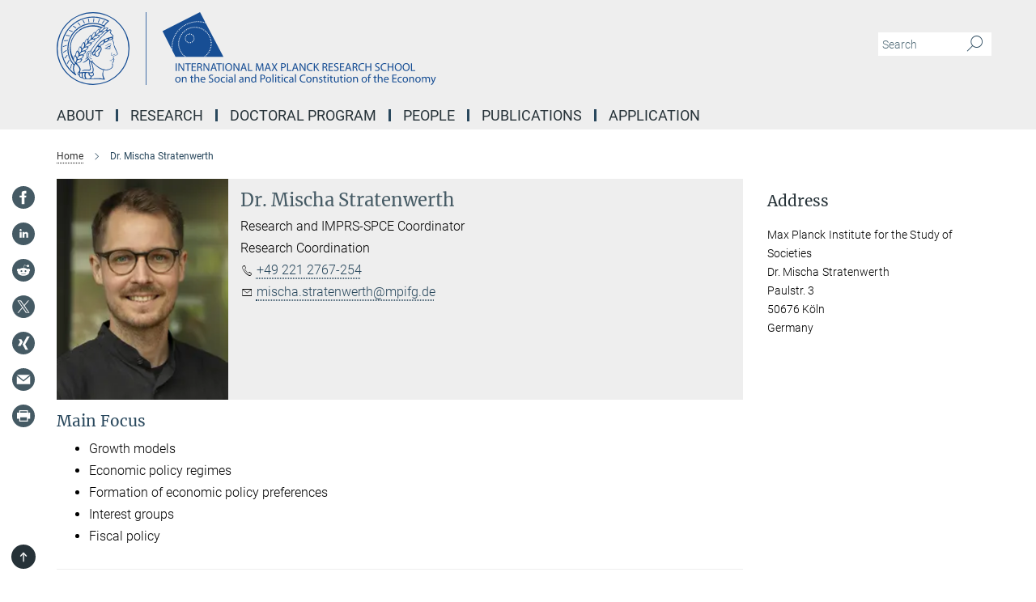

--- FILE ---
content_type: text/css
request_url: https://imprs.mpifg.de/assets/custom_gen/custom_imprsspce_responsive_live_blue-ea37f1be6b71bd00892ca7badab040adb685f7c19cb0fa0ec0a53cd6056a14c5.css
body_size: 104979
content:
@font-face{font-family:'Merriweather';font-style:normal;font-weight:400;font-display:swap;src:url(/assets/merriweather-v22-latin-ext_latin-regular-66beb0431fbb61e4ea920ec62d1167d155c2debbbc0d5b760ae4eb2b43ba4e06.eot);src:local(""),url(/assets/merriweather-v22-latin-ext_latin-regular-66beb0431fbb61e4ea920ec62d1167d155c2debbbc0d5b760ae4eb2b43ba4e06.eot?#iefix) format("embedded-opentype"),url(/assets/merriweather-v22-latin-ext_latin-regular-0e44ebbb6e4641907c3b906f09c35fc59e1ff8432dfeb718a450914dfafaac9a.woff2) format("woff2"),url(/assets/merriweather-v22-latin-ext_latin-regular-3dc2f1d91d2ec19b945030a600c4403d69fed76f8ed8b3892ea416098e7265c1.woff) format("woff"),url(/assets/merriweather-v22-latin-ext_latin-regular-c093c8d68c6d812f4c2a1e6679c1a8d27ea21545ac9a3616e250f1be68869238.ttf) format("truetype"),url(/assets/merriweather-v22-latin-ext_latin-regular-4bf7dafac6ae725cfc671d36c7176c4e015417ebde856a0e06b4c09e1b45a57d.svg#Merriweather) format("svg")}@font-face{font-family:'Merriweather Sans';font-style:normal;font-weight:400;src:local("Merriweather Sans"),local("MerriweatherSans-Regular"),url(/assets/MerriweatherSans-Regular-d2efd4d9fe6ff129962f92dda627c4337b65ee6b3fb7da84709b805e15db6d81.ttf)}@font-face{font-family:'Merriweather Sans';font-style:normal;font-weight:400;src:local("Merriweather Sans"),local("MerriweatherSans-Regular"),url(/assets/MerriweatherSans-Regular-d2efd4d9fe6ff129962f92dda627c4337b65ee6b3fb7da84709b805e15db6d81.ttf)}@font-face{font-family:'Merriweather Sans';font-style:normal;font-weight:400;src:local("Merriweather Sans"),local("MerriweatherSans-Regular"),url(/assets/MerriweatherSans-Regular-d2efd4d9fe6ff129962f92dda627c4337b65ee6b3fb7da84709b805e15db6d81.ttf)}@font-face{font-family:'Merriweather Sans';font-style:normal;font-weight:300;src:local("Merriweather Sans Light"),local("MerriweatherSans-Light"),url(/assets/MerriweatherSans-Light-55861f721a7f90c7d40be3ed28aa945ad6bacd23ee524ab93d5243b8de669a2d.ttf)}@font-face{font-family:'Merriweather Sans';font-style:normal;font-weight:700;src:local("Merriweather Sans Bold"),local("MerriweatherSans-Bold"),url(/assets/MerriweatherSans-Bold-055f396e6f9a1fa9f7d627432ce1d7c5f532fa7853c287c57457d959897139b0.ttf)}@font-face{font-family:'Josefin Sans';font-style:normal;font-weight:700;src:local("Josefin Sans Bold"),local("JosefinSans-Bold"),url(/assets/JosefinSans-Bold-4c4040241f19417ddd84e38603d0e08c743e69d43dbdff491ff4ca0daeffa802.ttf)}@font-face{font-family:'Roboto';font-style:normal;font-weight:300;font-display:swap;src:url(/assets/roboto-v20-latin-ext_latin_greek-ext_greek_cyrillic-ext_cyrillic-300-435d7096bf6da56f8b4bfddec6c1f566dffea19d7f24bd14d4525ba898657679.eot);src:local(""),url(/assets/roboto-v20-latin-ext_latin_greek-ext_greek_cyrillic-ext_cyrillic-300-435d7096bf6da56f8b4bfddec6c1f566dffea19d7f24bd14d4525ba898657679.eot?#iefix) format("embedded-opentype"),url(/assets/roboto-v20-latin-ext_latin_greek-ext_greek_cyrillic-ext_cyrillic-300-78e391b02f442de38b10eec6b951be4eb10fc6723d0d12e09a668fd58cc4ed75.woff2) format("woff2"),url(/assets/roboto-v20-latin-ext_latin_greek-ext_greek_cyrillic-ext_cyrillic-300-5ca91c5114555a52b8b36228d5c3954418a1d3c5539bb95574b844792b0ca220.woff) format("woff"),url(/assets/roboto-v20-latin-ext_latin_greek-ext_greek_cyrillic-ext_cyrillic-300-16640b3fa7f58d40b5f616d6a3097e2875d533829c29df260b7cdec4d7be58f4.ttf) format("truetype"),url(/assets/roboto-v20-latin-ext_latin_greek-ext_greek_cyrillic-ext_cyrillic-300-53e32a84e92e043af3f9dce3d50e57ce1efe62ad101aa89660774b70a53b463a.svg#Roboto) format("svg")}@font-face{font-family:'Roboto';font-style:italic;font-weight:300;font-display:swap;src:url(/assets/roboto-v20-latin-ext_latin_greek-ext_greek_cyrillic-ext_cyrillic-300italic-ec376bb16f9e65b7dda0297a2d3ed6649076f0b3709562bc31334e14876f5854.eot);src:local(""),url(/assets/roboto-v20-latin-ext_latin_greek-ext_greek_cyrillic-ext_cyrillic-300italic-ec376bb16f9e65b7dda0297a2d3ed6649076f0b3709562bc31334e14876f5854.eot?#iefix) format("embedded-opentype"),url(/assets/roboto-v20-latin-ext_latin_greek-ext_greek_cyrillic-ext_cyrillic-300italic-0c71e7705498d4779fb5076a292f2106aec088d9d7e3c067bb5751e282a7ca88.woff2) format("woff2"),url(/assets/roboto-v20-latin-ext_latin_greek-ext_greek_cyrillic-ext_cyrillic-300italic-8df128092002db6ad32a11d2158d261b939e5dd8715308700fe1a02a3228105d.woff) format("woff"),url(/assets/roboto-v20-latin-ext_latin_greek-ext_greek_cyrillic-ext_cyrillic-300italic-822519363f3161064f90021e8979a85add692867f16444cd555ef51d4b9dc95c.ttf) format("truetype"),url(/assets/roboto-v20-latin-ext_latin_greek-ext_greek_cyrillic-ext_cyrillic-300italic-3cd097f009c3f57de9ba85f9cbe59cf19d0892d4027351806d91c7d27213d615.svg#Roboto) format("svg")}@font-face{font-family:'Roboto';font-style:normal;font-weight:400;font-display:swap;src:url(/assets/roboto-v20-latin-ext_latin_greek-ext_greek_cyrillic-ext_cyrillic-regular-ca97335987b26814c9a1128525e1c36748c4b59bbd0a6ac198cca1b3e1f19a47.eot);src:local(""),url(/assets/roboto-v20-latin-ext_latin_greek-ext_greek_cyrillic-ext_cyrillic-regular-ca97335987b26814c9a1128525e1c36748c4b59bbd0a6ac198cca1b3e1f19a47.eot?#iefix) format("embedded-opentype"),url(/assets/roboto-v20-latin-ext_latin_greek-ext_greek_cyrillic-ext_cyrillic-regular-e53c6e6f12e654511a31cef074d7890d31ff144d80c7f0c4c276bea9a91839f0.woff2) format("woff2"),url(/assets/roboto-v20-latin-ext_latin_greek-ext_greek_cyrillic-ext_cyrillic-regular-b1f39721c99437d4c8949a9330d548bb9d6cdbf80cd88d5fd543549fe3173b8c.woff) format("woff"),url(/assets/roboto-v20-latin-ext_latin_greek-ext_greek_cyrillic-ext_cyrillic-regular-9bcffbc3ad7737fe8e39c4f45c4e2152b2dc84638d87508a0be916e286ff3928.ttf) format("truetype"),url(/assets/roboto-v20-latin-ext_latin_greek-ext_greek_cyrillic-ext_cyrillic-regular-3bea3afe6e3078ec3b0e56cd80ad97b059bb335af794ba57b5845ff44b77bcd3.svg#Roboto) format("svg")}@font-face{font-family:'Roboto';font-style:italic;font-weight:400;font-display:swap;src:url(/assets/roboto-v20-latin-ext_latin_greek-ext_greek_cyrillic-ext_cyrillic-italic-f69fdfd6d1d0a4c842222ce093cc5660ebdce260a8f10ca6bda4f09ba9bfedea.eot);src:local(""),url(/assets/roboto-v20-latin-ext_latin_greek-ext_greek_cyrillic-ext_cyrillic-italic-f69fdfd6d1d0a4c842222ce093cc5660ebdce260a8f10ca6bda4f09ba9bfedea.eot?#iefix) format("embedded-opentype"),url(/assets/roboto-v20-latin-ext_latin_greek-ext_greek_cyrillic-ext_cyrillic-italic-97c5e50bb04419b691386360609236c0a1aa949105684d7db8fedc3c35cc3c91.woff2) format("woff2"),url(/assets/roboto-v20-latin-ext_latin_greek-ext_greek_cyrillic-ext_cyrillic-italic-13660f8926f257e5c63f6a5a723b3ae8aecd340258ee40868152eb9a9939a7d3.woff) format("woff"),url(/assets/roboto-v20-latin-ext_latin_greek-ext_greek_cyrillic-ext_cyrillic-italic-abde90d734b17b439edc49f2b27c8d6d10a4a0a0f295d5c1535cb3c0a0e2bd8d.ttf) format("truetype"),url(/assets/roboto-v20-latin-ext_latin_greek-ext_greek_cyrillic-ext_cyrillic-italic-5965290041d32ef9c7b1166269586ead7e989d55414ed66db27d177004eae3fc.svg#Roboto) format("svg")}@font-face{font-family:'Roboto';font-style:normal;font-weight:700;font-display:swap;src:url(/assets/roboto-v20-latin-ext_latin_greek-ext_greek_cyrillic-ext_cyrillic-700-6aa4356d93abb4f7c5a59bd0e05f1bbc25ffd273459e65966ddecaa80f8be19f.eot);src:local(""),url(/assets/roboto-v20-latin-ext_latin_greek-ext_greek_cyrillic-ext_cyrillic-700-6aa4356d93abb4f7c5a59bd0e05f1bbc25ffd273459e65966ddecaa80f8be19f.eot?#iefix) format("embedded-opentype"),url(/assets/roboto-v20-latin-ext_latin_greek-ext_greek_cyrillic-ext_cyrillic-700-8d2872cf0efbd26ce09519f2ebe27fb09f148125cf65964890cc98562e8d7aa3.woff2) format("woff2"),url(/assets/roboto-v20-latin-ext_latin_greek-ext_greek_cyrillic-ext_cyrillic-700-95d57dc45afb9c82a1fa417d4620c87c9d293487719630ac1b021f7e653a6891.woff) format("woff"),url(/assets/roboto-v20-latin-ext_latin_greek-ext_greek_cyrillic-ext_cyrillic-700-254e8be2b6cb8096f59e2d9e60c984801055371a3bea2999531a0cf9dfc393db.ttf) format("truetype"),url(/assets/roboto-v20-latin-ext_latin_greek-ext_greek_cyrillic-ext_cyrillic-700-2da189152a7f131b78c66343dbed734e1f1b31b679ee8ed97b9deb048080da06.svg#Roboto) format("svg")}@font-face{font-family:'Roboto';font-style:italic;font-weight:700;font-display:swap;src:url(/assets/roboto-v20-latin-ext_latin_greek-ext_greek_cyrillic-ext_cyrillic-700italic-9ee9aef483ed383ce18582ef3b55f7b2d91278b07a77b9a6ea4e72c322cdc616.eot);src:local(""),url(/assets/roboto-v20-latin-ext_latin_greek-ext_greek_cyrillic-ext_cyrillic-700italic-9ee9aef483ed383ce18582ef3b55f7b2d91278b07a77b9a6ea4e72c322cdc616.eot?#iefix) format("embedded-opentype"),url(/assets/roboto-v20-latin-ext_latin_greek-ext_greek_cyrillic-ext_cyrillic-700italic-00c1eaa7cafeb781b619ef7abbecf978ce3fb7be6b870b7cf1f29b947a2e45b4.woff2) format("woff2"),url(/assets/roboto-v20-latin-ext_latin_greek-ext_greek_cyrillic-ext_cyrillic-700italic-9cc3be355c151b807974482ce327ad855f8856e78b15a9dea8aec36295804e78.woff) format("woff"),url(/assets/roboto-v20-latin-ext_latin_greek-ext_greek_cyrillic-ext_cyrillic-700italic-9590be4b5d91eb81a948a84ddfb370005c69b546b49d2a6b70bee30b3090ae81.ttf) format("truetype"),url(/assets/roboto-v20-latin-ext_latin_greek-ext_greek_cyrillic-ext_cyrillic-700italic-63b1f75d9ff9eb92f7273a44a8677db95969553ad6d82141f71b3c25d729bd49.svg#Roboto) format("svg")}@font-face{font-family:'Open Sans';font-style:normal;font-weight:400;src:local("Open Sans"),local("OpenSans-Regular"),url(/assets/OpenSans-Regular-f20d5ed577a1ddc48fd428b61d9538ef88d6ddcc1ccd8565a2cf7e9f03bd4cc7.ttf)}@font-face{font-family:'Open Sans';font-style:normal;font-weight:700;src:local("Open Sans Bold"),local("OpenSans-Bold"),url(/assets/OpenSans-Bold-5ccf0a4d12a5fb44a9831d93841cee9c1188d900987a2b83d5884ee240d7ab46.ttf)}@font-face{font-family:'Open Sans';font-style:normal;font-weight:600;src:local("Open Sans Semi Bold"),local("OpenSans-SemiBold"),url(/assets/OpenSans-SemiBold-b3185de4446e67a69ed55fd1337466f660afc5f7eb161137865d21ae69778df1.ttf)}@font-face{font-family:'mpg_iconsregular';src:url(/assets/mpg_icons-webfont-0b8e4bd6ecdc12aad710d8d9d882d0e05fa5580824d8d5cee65048d70be5a133.eot);src:url(/assets/mpg_icons-webfont-fbcdd2a22910ced3dda265405bb43de9eb1be44ace22869d590c9b0069ac84cf.woff) format("woff");font-weight:normal;font-style:normal}.mpg-icon::after,.styled_select::after,aside.sidebar .newsletter-box .btn::after,nav#nav-side ul li a.has-submenu:not(.selected)::after,.nav__nav-side ul li a.has-submenu:not(.selected)::after,.linklist ul li a.has-submenu:not(.selected)::after,#accordion .job_board li h2::after,.magazine .pdf_icon::after,#accordion_yearbook .yearbook h2::after,.panel-group .panel-title a::after,.lightbox-link::after,.slider-box .lslide .text-box::after,ol.breadcrumb>li.breadcrumb-item:not(:first-child)::after,.twitter_icon::after,.phone_icon::after,.email_icon::after,.external::after,.mpg-icon::before,.styled_select::before,aside.sidebar .newsletter-box .btn::before,nav#nav-side ul li a.has-submenu:not(.selected)::before,.nav__nav-side ul li a.has-submenu:not(.selected)::before,.linklist ul li a.has-submenu:not(.selected)::before,#accordion .job_board li h2::before,.magazine .pdf_icon::before,#accordion_yearbook .yearbook h2::before,.panel-group .panel-title a::before,.lightbox-link::before,.lg .lg-actions .lg-next::before,.lg .lg-actions .lg-prev::before,ol.breadcrumb>li.breadcrumb-item:not(:first-child)::before,.twitter_icon::before,.phone_icon::before,.email_icon::before,.external::before{-moz-osx-font-smoothing:grayscale;-webkit-font-smoothing:antialiased;font-family:"mpg_iconsregular";font-style:normal;font-weight:normal;line-height:1em;margin:0;vertical-align:middle}.mpg-icon-english::after{background-image:url(/assets/responsive/uk-581d9beff5f105fe0fc75e5630500da6edb38324921da716d39b49aab9d16d37.svg);background-repeat:no-repeat;background-size:contain;content:"";display:block;height:1em;width:2em}.mpg-icon-logo::before{content:"\F000" !important}.mpg-icon-up1::before{content:"\F001" !important}.mpg-icon-right1::before,.external::before{content:"\F002" !important}.mpg-icon-down1::before{content:"\F003" !important}.mpg-icon-left1::before{content:"\F004" !important}.mpg-icon-up2::before{content:"\F005" !important}.mpg-icon-right2::before,aside.sidebar .newsletter-box .btn::before,.lg .lg-actions .lg-next::before,ol.breadcrumb>li.breadcrumb-item:not(:first-child)::before{content:"\F006" !important}.mpg-icon-down2::after,.styled_select::after,nav#nav-side ul li a.has-submenu:not(.selected)::after,.nav__nav-side ul li a.has-submenu:not(.selected)::after,.linklist ul li a.has-submenu:not(.selected)::after,#accordion .job_board li h2::after,#accordion_yearbook .yearbook h2::after,.panel-group .panel-title a::after{content:"\F007" !important}.mpg-icon-left2::before,.lg .lg-actions .lg-prev::before{content:"\F008" !important}.mpg-icon-clipboard::before{content:"\F009" !important}.mpg-icon-pdf::before,.magazine .pdf_icon::before{content:"\F032" !important}.mpg-icon-event::before{content:"\F00a" !important}.mpg-icon-attention::before{content:"\F00b" !important}.mpg-icon-fax::before{content:"\F00c" !important}.mpg-icon-page::before{content:"\F00d" !important}.mpg-icon-filter::before{content:"\F00e" !important}.mpg-icon-lab::before{content:"\F00f" !important}.mpg-icon-interests::before,.mpg-icon-research_interests::before{content:"\F010" !important}.mpg-icon-question::before{content:"\F011" !important}.mpg-icon-home::before{content:"\F012" !important}.mpg-icon-search::after,.lightbox-link::after,.slider-box .lslide .text-box::after{content:"\F013" !important;font-size:2em;vertical-align:middle}.mpg-icon-email::before,.email_icon::before{content:"\F014" !important}.mpg-icon-video::before{content:"\F015" !important}.mpg-icon-play2::before{content:"\F016" !important}.mpg-icon-hierarchy::before{content:"\F017" !important}.mpg-icon-news::before{content:"\F018" !important}.mpg-icon-phone::before,.phone_icon::before{content:"\F019" !important}.mpg-icon-pin::before{content:"\F01a" !important}.mpg-icon-listen2::before{content:"\F01b" !important}.mpg-icon-presentation::before{content:"\F01c" !important}.mpg-icon-medal::before,.mpg-icon-research_medals::before{content:"\F01d" !important}.mpg-icon-book::before{content:"\F01e" !important}.mpg-icon-share::before{content:"\F01f" !important}.mpg-icon-sign::before{content:"\F020" !important}.mpg-icon-podcast::before,.mpg-icon-sound::before{content:"\F021" !important}.mpg-icon-tag::before{content:"\F022" !important}.mpg-icon-imprs::before{content:"\F023" !important}.mpg-icon-person::before{content:"\F024" !important}.mpg-icon-persons::before{content:"\F025" !important}.mpg-icon-vcard::before{content:"\F026" !important}.mpg-icon-facebook::after{content:"\F027" !important}.mpg-icon-linkedin::after{content:"\F028" !important}.mpg-icon-feed::after{content:"\F029" !important}.mpg-icon-twitter::before,.twitter_icon::before{content:"\F02a" !important}.mpg-icon-youtube::after{content:"\F02b" !important}.mpg-icon-drag-hor::before{content:"\F02c" !important}.mpg-icon-drag-ver::before{content:"\F02d" !important}.mpg-icon-image::before{content:"\F02e" !important}.mpg-icon-list::before{content:"\F02f" !important}.mpg-icon-at::before{content:"\F02f" !important}.mpg-icon-file-doc::before{content:"\F031" !important}.mpg-icon-file-pdf::before{content:"\F032" !important}.mpg-icon-file-ppt::before{content:"\F033" !important}.mpg-icon-file-zip::before{content:"\F034" !important}.mpg-icon-left3::before{content:"\F035" !important}.mpg-icon-right3::before{content:"\F036" !important}.mpg-icon-play::before{content:"\F037" !important}.mpg-icon-listen::before{content:"\F038" !important}.external:not(.more):not(.twitter_icon)::before{display:inline-block;font-size:.9em;margin-left:.1em;margin-right:.25em;transform:rotate(-45deg) translate(0, -0.15em)}.job-ticker .text-right .external.more::before{display:inline-block;font-size:1.3em;margin-left:.1em;margin-right:.25em;transform:rotate(-45deg) translate(0, -0.15em)}.extension_job_ticker .external.more.pull-right::before{transform:rotate(-45deg) translate(0, -0.15em)}.ticker a.more.external::before{transform:translate(-0.15em) rotate(-45deg)}.link_title.external:not(.more):not(.twitter_icon)::before{font-size:2em;margin-right:.1em;transform:rotate(-45deg) translate(0, -0.3em)}.email_icon::before{font-size:1.4em;display:inline-block}.phone_icon::before{font-size:1.4em;display:inline-block}.twitter_icon::before{font-size:1.4em;color:#1DA1F2;margin-right:3px;display:inline-block}.open_access_icon::after{vertical-align:text-top;display:inline-block;width:1.5ch;content:" ";height:1.2em;background:no-repeat right 25%/auto 80% url(/assets/Open_Access_logo_PLoS_white-a436fe520f67d515e6e55d715d61592a87803ff4468597bf3ec5e83c1690b4a1.svg)}/*!
 * Bootstrap v3.4.1 (https://getbootstrap.com/)
 * Copyright 2011-2019 Twitter, Inc.
 * Licensed under MIT (https://github.com/twbs/bootstrap/blob/master/LICENSE)
 *//*! normalize.css v3.0.3 | MIT License | github.com/necolas/normalize.css */html{font-family:sans-serif;-ms-text-size-adjust:100%;-webkit-text-size-adjust:100%}body{margin:0}article,aside,details,figcaption,figure,footer,header,hgroup,main,menu,nav,section,summary{display:block}audio,canvas,progress,video{display:inline-block;vertical-align:baseline}audio:not([controls]){display:none;height:0}[hidden],template{display:none}a{background-color:transparent}a:active,a:hover{outline:0}abbr[title]{border-bottom:none;text-decoration:underline;text-decoration:underline dotted}b,strong{font-weight:bold}dfn{font-style:italic}h1{font-size:2em;margin:0.67em 0}mark{background:#ff0;color:#000}small{font-size:80%}sub,sup{font-size:75%;line-height:0;position:relative;vertical-align:baseline}sup{top:-0.5em}sub{bottom:-0.25em}img{border:0}svg:not(:root){overflow:hidden}figure{margin:1em 40px}hr{box-sizing:content-box;height:0}pre{overflow:auto}code,kbd,pre,samp{font-family:monospace, monospace;font-size:1em}button,input,optgroup,select,textarea{color:inherit;font:inherit;margin:0}button{overflow:visible}button,select{text-transform:none}button,html input[type="button"],input[type="reset"],input[type="submit"]{-webkit-appearance:button;cursor:pointer}button[disabled],html input[disabled]{cursor:default}button::-moz-focus-inner,input::-moz-focus-inner{border:0;padding:0}input{line-height:normal}input[type="checkbox"],input[type="radio"]{box-sizing:border-box;padding:0}input[type="number"]::-webkit-inner-spin-button,input[type="number"]::-webkit-outer-spin-button{height:auto}input[type="search"]{-webkit-appearance:textfield;box-sizing:content-box}input[type="search"]::-webkit-search-cancel-button,input[type="search"]::-webkit-search-decoration{-webkit-appearance:none}fieldset{border:1px solid #c0c0c0;margin:0 2px;padding:0.35em 0.625em 0.75em}legend{border:0;padding:0}textarea{overflow:auto}optgroup{font-weight:bold}table{border-collapse:collapse;border-spacing:0}td,th{padding:0}/*! Source: https://github.com/h5bp/html5-boilerplate/blob/master/src/css/main.css */@media print{*,*:before,*:after{color:#000 !important;text-shadow:none !important;background:transparent !important;box-shadow:none !important}a,a:visited{text-decoration:underline}a[href]:after{content:" (" attr(href) ")"}abbr[title]:after{content:" (" attr(title) ")"}a[href^="#"]:after,a[href^="javascript:"]:after{content:""}pre,blockquote{border:1px solid #999;page-break-inside:avoid}thead{display:table-header-group}tr,img{page-break-inside:avoid}img{max-width:100% !important}p,h2,h3{orphans:3;widows:3}h2,h3{page-break-after:avoid}.navbar{display:none}.btn>.caret,.dropup>.btn>.caret{border-top-color:#000 !important}.label{border:1px solid #000}.table{border-collapse:collapse !important}.table td,.table th{background-color:#fff !important}.table-bordered th,.table-bordered td{border:1px solid #ddd !important}}*{-webkit-box-sizing:border-box;-moz-box-sizing:border-box;box-sizing:border-box}*:before,*:after{-webkit-box-sizing:border-box;-moz-box-sizing:border-box;box-sizing:border-box}html{font-size:10px;-webkit-tap-highlight-color:rgba(0,0,0,0)}body{font-family:"Roboto", "Tahoma", Arial, sans-serif;font-size:16px;line-height:1.7;color:#333333;background-color:#fff}input,button,select,textarea{font-family:inherit;font-size:inherit;line-height:inherit}a{color:#29485d;text-decoration:none}a:hover,a:focus{color:#121f28;text-decoration:underline}a:focus{outline:5px auto -webkit-focus-ring-color;outline-offset:-2px}figure{margin:0}img{vertical-align:middle}.img-responsive{display:block;max-width:100%;height:auto}.img-rounded{border-radius:6px}.img-thumbnail{padding:4px;line-height:1.7;background-color:#fff;border:1px solid #ddd;border-radius:0;-webkit-transition:all 0.2s ease-in-out;-o-transition:all 0.2s ease-in-out;transition:all 0.2s ease-in-out;display:inline-block;max-width:100%;height:auto}.img-circle{border-radius:50%}hr{margin-top:27px;margin-bottom:27px;border:0;border-top:1px solid #eeeeee}.sr-only{position:absolute;width:1px;height:1px;padding:0;margin:-1px;overflow:hidden;clip:rect(0, 0, 0, 0);border:0}.sr-only-focusable:active,.sr-only-focusable:focus{position:static;width:auto;height:auto;margin:0;overflow:visible;clip:auto}[role="button"]{cursor:pointer}h1,h2,h3,h4,h5,h6,.h1,.h2,article h4,.h3,.h4,.research_report .research_head_fields .header-text,.h5,.h6{font-family:inherit;font-weight:500;line-height:1.1;color:inherit}h1 small,h1 .small,h2 small,h2 .small,h3 small,h3 .small,h4 small,h4 .small,h5 small,h5 .small,h6 small,h6 .small,.h1 small,.h1 .small,.h2 small,.h2 .small,.h3 small,.h3 .small,.h4 small,.research_report .research_head_fields .header-text small,.h4 .small,.research_report .research_head_fields .header-text .small,.h5 small,.h5 .small,.h6 small,.h6 .small{font-weight:400;line-height:1;color:#455a64}h1,.h1,h2,.h2,article h4,h3,.h3{margin-top:27px;margin-bottom:13.5px}h1 small,h1 .small,.h1 small,.h1 .small,h2 small,h2 .small,.h2 small,article h4 small,.h2 .small,article h4 .small,h3 small,h3 .small,.h3 small,.h3 .small{font-size:65%}h4,.h4,.research_report .research_head_fields .header-text,h5,.h5,h6,.h6{margin-top:13.5px;margin-bottom:13.5px}h4 small,h4 .small,.h4 small,.research_report .research_head_fields .header-text small,.h4 .small,.research_report .research_head_fields .header-text .small,h5 small,h5 .small,.h5 small,.h5 .small,h6 small,h6 .small,.h6 small,.h6 .small{font-size:75%}h1,.h1{font-size:34px}h2,.h2,article h4{font-size:22px}h3,.h3{font-size:19px}h4,.h4,.research_report .research_head_fields .header-text{font-size:16px}h5,.h5{font-size:14px}h6,.h6{font-size:13px}p{margin:0 0 13.5px}.lead{margin-bottom:27px;font-size:18px;font-weight:300;line-height:1.4}@media (min-width: 768px){.lead{font-size:24px}}small,.small{font-size:87%}mark,.mark{padding:.2em;background-color:#fcf8e3}.text-left{text-align:left}.text-right{text-align:right}.text-center{text-align:center}.text-justify{text-align:justify}.text-nowrap{white-space:nowrap}.text-lowercase{text-transform:lowercase}.text-uppercase,.initialism{text-transform:uppercase}.text-capitalize{text-transform:capitalize}.text-muted{color:#455a64}.text-primary{color:#29485d}a.text-primary:hover,a.text-primary:focus{color:#192d3a}.text-success{color:#3c763d}a.text-success:hover,a.text-success:focus{color:#2b542c}.text-info{color:#31708f}a.text-info:hover,a.text-info:focus{color:#245269}.text-warning{color:#8a6d3b}a.text-warning:hover,a.text-warning:focus{color:#66512c}.text-danger{color:#a94442}a.text-danger:hover,a.text-danger:focus{color:#843534}.bg-primary{color:#fff}.bg-primary{background-color:#29485d}a.bg-primary:hover,a.bg-primary:focus{background-color:#192d3a}.bg-success{background-color:#dff0d8}a.bg-success:hover,a.bg-success:focus{background-color:#c1e2b3}.bg-info{background-color:#d9edf7}a.bg-info:hover,a.bg-info:focus{background-color:#afd9ee}.bg-warning{background-color:#fcf8e3}a.bg-warning:hover,a.bg-warning:focus{background-color:#f7ecb5}.bg-danger{background-color:#f2dede}a.bg-danger:hover,a.bg-danger:focus{background-color:#e4b9b9}.page-header{padding-bottom:12.5px;margin:54px 0 27px;border-bottom:1px solid #eeeeee}ul,ol{margin-top:0;margin-bottom:13.5px}ul ul,ul ol,ol ul,ol ol{margin-bottom:0}.list-unstyled{padding-left:0;list-style:none}.list-inline{padding-left:0;list-style:none;margin-left:-5px}.list-inline>li{display:inline-block;padding-right:5px;padding-left:5px}dl{margin-top:0;margin-bottom:27px}dt,dd{line-height:1.7}dt{font-weight:700}dd{margin-left:0}.dl-horizontal dd:before,.dl-horizontal dd:after{display:table;content:" "}.dl-horizontal dd:after{clear:both}@media (min-width: 992px){.dl-horizontal dt{float:left;width:160px;clear:left;text-align:right;overflow:hidden;text-overflow:ellipsis;white-space:nowrap}.dl-horizontal dd{margin-left:180px}}abbr[title],abbr[data-original-title]{cursor:help}.initialism{font-size:90%}blockquote{padding:13.5px 27px;margin:0 0 27px;font-size:20px;border-left:5px solid #eeeeee}blockquote p:last-child,blockquote ul:last-child,blockquote ol:last-child{margin-bottom:0}blockquote footer,blockquote small,blockquote .small{display:block;font-size:80%;line-height:1.7;color:#455a64}blockquote footer:before,blockquote small:before,blockquote .small:before{content:"\2014 \00A0"}.blockquote-reverse,blockquote.pull-right{padding-right:15px;padding-left:0;text-align:right;border-right:5px solid #eeeeee;border-left:0}.blockquote-reverse footer:before,.blockquote-reverse small:before,.blockquote-reverse .small:before,blockquote.pull-right footer:before,blockquote.pull-right small:before,blockquote.pull-right .small:before{content:""}.blockquote-reverse footer:after,.blockquote-reverse small:after,.blockquote-reverse .small:after,blockquote.pull-right footer:after,blockquote.pull-right small:after,blockquote.pull-right .small:after{content:"\00A0 \2014"}address{margin-bottom:27px;font-style:normal;line-height:1.7}.container{padding-right:15px;padding-left:15px;margin-right:auto;margin-left:auto}.container:before,.container:after{display:table;content:" "}.container:after{clear:both}@media (min-width: 768px){.container{width:750px}}@media (min-width: 992px){.container{width:970px}}@media (min-width: 1200px){.container{width:1170px}}.container-fluid{padding-right:15px;padding-left:15px;margin-right:auto;margin-left:auto}.container-fluid:before,.container-fluid:after{display:table;content:" "}.container-fluid:after{clear:both}.row{margin-right:-15px;margin-left:-15px}.row:before,.row:after{display:table;content:" "}.row:after{clear:both}.row-no-gutters{margin-right:0;margin-left:0}.row-no-gutters [class*="col-"]{padding-right:0;padding-left:0}.col-xs-1,.col-sm-1,.col-md-1,.col-lg-1,.col-xs-2,.col-sm-2,.col-md-2,.col-lg-2,.col-xs-3,.col-sm-3,.col-md-3,.col-lg-3,.col-xs-4,.col-sm-4,.col-md-4,.col-lg-4,.col-xs-5,.col-sm-5,.col-md-5,.col-lg-5,.col-xs-6,.col-sm-6,.col-md-6,.col-lg-6,.col-xs-7,.col-sm-7,.col-md-7,.col-lg-7,.col-xs-8,.col-sm-8,.col-md-8,.col-lg-8,.col-xs-9,.col-sm-9,.col-md-9,.col-lg-9,.col-xs-10,.col-sm-10,.col-md-10,.col-lg-10,.col-xs-11,.col-sm-11,.col-md-11,.col-lg-11,.col-xs-12,.col-sm-12,.col-md-12,.col-lg-12{position:relative;min-height:1px;padding-right:15px;padding-left:15px}.col-xs-1,.col-xs-2,.col-xs-3,.col-xs-4,.col-xs-5,.col-xs-6,.col-xs-7,.col-xs-8,.col-xs-9,.col-xs-10,.col-xs-11,.col-xs-12{float:left}.col-xs-1{width:8.3333333333%}.col-xs-2{width:16.6666666667%}.col-xs-3{width:25%}.col-xs-4{width:33.3333333333%}.col-xs-5{width:41.6666666667%}.col-xs-6{width:50%}.col-xs-7{width:58.3333333333%}.col-xs-8{width:66.6666666667%}.col-xs-9{width:75%}.col-xs-10{width:83.3333333333%}.col-xs-11{width:91.6666666667%}.col-xs-12{width:100%}.col-xs-pull-0{right:auto}.col-xs-pull-1{right:8.3333333333%}.col-xs-pull-2{right:16.6666666667%}.col-xs-pull-3{right:25%}.col-xs-pull-4{right:33.3333333333%}.col-xs-pull-5{right:41.6666666667%}.col-xs-pull-6{right:50%}.col-xs-pull-7{right:58.3333333333%}.col-xs-pull-8{right:66.6666666667%}.col-xs-pull-9{right:75%}.col-xs-pull-10{right:83.3333333333%}.col-xs-pull-11{right:91.6666666667%}.col-xs-pull-12{right:100%}.col-xs-push-0{left:auto}.col-xs-push-1{left:8.3333333333%}.col-xs-push-2{left:16.6666666667%}.col-xs-push-3{left:25%}.col-xs-push-4{left:33.3333333333%}.col-xs-push-5{left:41.6666666667%}.col-xs-push-6{left:50%}.col-xs-push-7{left:58.3333333333%}.col-xs-push-8{left:66.6666666667%}.col-xs-push-9{left:75%}.col-xs-push-10{left:83.3333333333%}.col-xs-push-11{left:91.6666666667%}.col-xs-push-12{left:100%}.col-xs-offset-0{margin-left:0%}.col-xs-offset-1{margin-left:8.3333333333%}.col-xs-offset-2{margin-left:16.6666666667%}.col-xs-offset-3{margin-left:25%}.col-xs-offset-4{margin-left:33.3333333333%}.col-xs-offset-5{margin-left:41.6666666667%}.col-xs-offset-6{margin-left:50%}.col-xs-offset-7{margin-left:58.3333333333%}.col-xs-offset-8{margin-left:66.6666666667%}.col-xs-offset-9{margin-left:75%}.col-xs-offset-10{margin-left:83.3333333333%}.col-xs-offset-11{margin-left:91.6666666667%}.col-xs-offset-12{margin-left:100%}@media (min-width: 768px){.col-sm-1,.col-sm-2,.col-sm-3,.col-sm-4,.col-sm-5,.col-sm-6,.col-sm-7,.col-sm-8,.col-sm-9,.col-sm-10,.col-sm-11,.col-sm-12{float:left}.col-sm-1{width:8.3333333333%}.col-sm-2{width:16.6666666667%}.col-sm-3{width:25%}.col-sm-4{width:33.3333333333%}.col-sm-5{width:41.6666666667%}.col-sm-6{width:50%}.col-sm-7{width:58.3333333333%}.col-sm-8{width:66.6666666667%}.col-sm-9{width:75%}.col-sm-10{width:83.3333333333%}.col-sm-11{width:91.6666666667%}.col-sm-12{width:100%}.col-sm-pull-0{right:auto}.col-sm-pull-1{right:8.3333333333%}.col-sm-pull-2{right:16.6666666667%}.col-sm-pull-3{right:25%}.col-sm-pull-4{right:33.3333333333%}.col-sm-pull-5{right:41.6666666667%}.col-sm-pull-6{right:50%}.col-sm-pull-7{right:58.3333333333%}.col-sm-pull-8{right:66.6666666667%}.col-sm-pull-9{right:75%}.col-sm-pull-10{right:83.3333333333%}.col-sm-pull-11{right:91.6666666667%}.col-sm-pull-12{right:100%}.col-sm-push-0{left:auto}.col-sm-push-1{left:8.3333333333%}.col-sm-push-2{left:16.6666666667%}.col-sm-push-3{left:25%}.col-sm-push-4{left:33.3333333333%}.col-sm-push-5{left:41.6666666667%}.col-sm-push-6{left:50%}.col-sm-push-7{left:58.3333333333%}.col-sm-push-8{left:66.6666666667%}.col-sm-push-9{left:75%}.col-sm-push-10{left:83.3333333333%}.col-sm-push-11{left:91.6666666667%}.col-sm-push-12{left:100%}.col-sm-offset-0{margin-left:0%}.col-sm-offset-1{margin-left:8.3333333333%}.col-sm-offset-2{margin-left:16.6666666667%}.col-sm-offset-3{margin-left:25%}.col-sm-offset-4{margin-left:33.3333333333%}.col-sm-offset-5{margin-left:41.6666666667%}.col-sm-offset-6{margin-left:50%}.col-sm-offset-7{margin-left:58.3333333333%}.col-sm-offset-8{margin-left:66.6666666667%}.col-sm-offset-9{margin-left:75%}.col-sm-offset-10{margin-left:83.3333333333%}.col-sm-offset-11{margin-left:91.6666666667%}.col-sm-offset-12{margin-left:100%}}@media (min-width: 992px){.col-md-1,.col-md-2,.col-md-3,.col-md-4,.col-md-5,.col-md-6,.col-md-7,.col-md-8,.col-md-9,.col-md-10,.col-md-11,.col-md-12{float:left}.col-md-1{width:8.3333333333%}.col-md-2{width:16.6666666667%}.col-md-3{width:25%}.col-md-4{width:33.3333333333%}.col-md-5{width:41.6666666667%}.col-md-6{width:50%}.col-md-7{width:58.3333333333%}.col-md-8{width:66.6666666667%}.col-md-9{width:75%}.col-md-10{width:83.3333333333%}.col-md-11{width:91.6666666667%}.col-md-12{width:100%}.col-md-pull-0{right:auto}.col-md-pull-1{right:8.3333333333%}.col-md-pull-2{right:16.6666666667%}.col-md-pull-3{right:25%}.col-md-pull-4{right:33.3333333333%}.col-md-pull-5{right:41.6666666667%}.col-md-pull-6{right:50%}.col-md-pull-7{right:58.3333333333%}.col-md-pull-8{right:66.6666666667%}.col-md-pull-9{right:75%}.col-md-pull-10{right:83.3333333333%}.col-md-pull-11{right:91.6666666667%}.col-md-pull-12{right:100%}.col-md-push-0{left:auto}.col-md-push-1{left:8.3333333333%}.col-md-push-2{left:16.6666666667%}.col-md-push-3{left:25%}.col-md-push-4{left:33.3333333333%}.col-md-push-5{left:41.6666666667%}.col-md-push-6{left:50%}.col-md-push-7{left:58.3333333333%}.col-md-push-8{left:66.6666666667%}.col-md-push-9{left:75%}.col-md-push-10{left:83.3333333333%}.col-md-push-11{left:91.6666666667%}.col-md-push-12{left:100%}.col-md-offset-0{margin-left:0%}.col-md-offset-1{margin-left:8.3333333333%}.col-md-offset-2{margin-left:16.6666666667%}.col-md-offset-3{margin-left:25%}.col-md-offset-4{margin-left:33.3333333333%}.col-md-offset-5{margin-left:41.6666666667%}.col-md-offset-6{margin-left:50%}.col-md-offset-7{margin-left:58.3333333333%}.col-md-offset-8{margin-left:66.6666666667%}.col-md-offset-9{margin-left:75%}.col-md-offset-10{margin-left:83.3333333333%}.col-md-offset-11{margin-left:91.6666666667%}.col-md-offset-12{margin-left:100%}}@media (min-width: 1200px){.col-lg-1,.col-lg-2,.col-lg-3,.col-lg-4,.col-lg-5,.col-lg-6,.col-lg-7,.col-lg-8,.col-lg-9,.col-lg-10,.col-lg-11,.col-lg-12{float:left}.col-lg-1{width:8.3333333333%}.col-lg-2{width:16.6666666667%}.col-lg-3{width:25%}.col-lg-4{width:33.3333333333%}.col-lg-5{width:41.6666666667%}.col-lg-6{width:50%}.col-lg-7{width:58.3333333333%}.col-lg-8{width:66.6666666667%}.col-lg-9{width:75%}.col-lg-10{width:83.3333333333%}.col-lg-11{width:91.6666666667%}.col-lg-12{width:100%}.col-lg-pull-0{right:auto}.col-lg-pull-1{right:8.3333333333%}.col-lg-pull-2{right:16.6666666667%}.col-lg-pull-3{right:25%}.col-lg-pull-4{right:33.3333333333%}.col-lg-pull-5{right:41.6666666667%}.col-lg-pull-6{right:50%}.col-lg-pull-7{right:58.3333333333%}.col-lg-pull-8{right:66.6666666667%}.col-lg-pull-9{right:75%}.col-lg-pull-10{right:83.3333333333%}.col-lg-pull-11{right:91.6666666667%}.col-lg-pull-12{right:100%}.col-lg-push-0{left:auto}.col-lg-push-1{left:8.3333333333%}.col-lg-push-2{left:16.6666666667%}.col-lg-push-3{left:25%}.col-lg-push-4{left:33.3333333333%}.col-lg-push-5{left:41.6666666667%}.col-lg-push-6{left:50%}.col-lg-push-7{left:58.3333333333%}.col-lg-push-8{left:66.6666666667%}.col-lg-push-9{left:75%}.col-lg-push-10{left:83.3333333333%}.col-lg-push-11{left:91.6666666667%}.col-lg-push-12{left:100%}.col-lg-offset-0{margin-left:0%}.col-lg-offset-1{margin-left:8.3333333333%}.col-lg-offset-2{margin-left:16.6666666667%}.col-lg-offset-3{margin-left:25%}.col-lg-offset-4{margin-left:33.3333333333%}.col-lg-offset-5{margin-left:41.6666666667%}.col-lg-offset-6{margin-left:50%}.col-lg-offset-7{margin-left:58.3333333333%}.col-lg-offset-8{margin-left:66.6666666667%}.col-lg-offset-9{margin-left:75%}.col-lg-offset-10{margin-left:83.3333333333%}.col-lg-offset-11{margin-left:91.6666666667%}.col-lg-offset-12{margin-left:100%}}table{background-color:transparent}table col[class*="col-"]{position:static;display:table-column;float:none}table td[class*="col-"],table th[class*="col-"]{position:static;display:table-cell;float:none}caption{padding-top:8px;padding-bottom:8px;color:#455a64;text-align:left}th{text-align:left}.table{width:100%;max-width:100%;margin-bottom:27px}.table>thead>tr>th,.table>thead>tr>td,.table>tbody>tr>th,.table>tbody>tr>td,.table>tfoot>tr>th,.table>tfoot>tr>td{padding:8px;line-height:1.7;vertical-align:top;border-top:1px solid #ddd}.table>thead>tr>th{vertical-align:bottom;border-bottom:2px solid #ddd}.table>caption+thead>tr:first-child>th,.table>caption+thead>tr:first-child>td,.table>colgroup+thead>tr:first-child>th,.table>colgroup+thead>tr:first-child>td,.table>thead:first-child>tr:first-child>th,.table>thead:first-child>tr:first-child>td{border-top:0}.table>tbody+tbody{border-top:2px solid #ddd}.table .table{background-color:#fff}.table-condensed>thead>tr>th,.table-condensed>thead>tr>td,.table-condensed>tbody>tr>th,.table-condensed>tbody>tr>td,.table-condensed>tfoot>tr>th,.table-condensed>tfoot>tr>td{padding:5px}.table-bordered{border:1px solid #ddd}.table-bordered>thead>tr>th,.table-bordered>thead>tr>td,.table-bordered>tbody>tr>th,.table-bordered>tbody>tr>td,.table-bordered>tfoot>tr>th,.table-bordered>tfoot>tr>td{border:1px solid #ddd}.table-bordered>thead>tr>th,.table-bordered>thead>tr>td{border-bottom-width:2px}.table-striped>tbody>tr:nth-of-type(odd){background-color:#f9f9f9}.table-hover>tbody>tr:hover{background-color:#f5f5f5}.table>thead>tr>td.active,.table>thead>tr>th.active,.table>thead>tr.active>td,.table>thead>tr.active>th,.table>tbody>tr>td.active,.table>tbody>tr>th.active,.table>tbody>tr.active>td,.table>tbody>tr.active>th,.table>tfoot>tr>td.active,.table>tfoot>tr>th.active,.table>tfoot>tr.active>td,.table>tfoot>tr.active>th{background-color:#f5f5f5}.table-hover>tbody>tr>td.active:hover,.table-hover>tbody>tr>th.active:hover,.table-hover>tbody>tr.active:hover>td,.table-hover>tbody>tr:hover>.active,.table-hover>tbody>tr.active:hover>th{background-color:#e8e8e8}.table>thead>tr>td.success,.table>thead>tr>th.success,.table>thead>tr.success>td,.table>thead>tr.success>th,.table>tbody>tr>td.success,.table>tbody>tr>th.success,.table>tbody>tr.success>td,.table>tbody>tr.success>th,.table>tfoot>tr>td.success,.table>tfoot>tr>th.success,.table>tfoot>tr.success>td,.table>tfoot>tr.success>th{background-color:#dff0d8}.table-hover>tbody>tr>td.success:hover,.table-hover>tbody>tr>th.success:hover,.table-hover>tbody>tr.success:hover>td,.table-hover>tbody>tr:hover>.success,.table-hover>tbody>tr.success:hover>th{background-color:#d0e9c6}.table>thead>tr>td.info,.table>thead>tr>th.info,.table>thead>tr.info>td,.table>thead>tr.info>th,.table>tbody>tr>td.info,.table>tbody>tr>th.info,.table>tbody>tr.info>td,.table>tbody>tr.info>th,.table>tfoot>tr>td.info,.table>tfoot>tr>th.info,.table>tfoot>tr.info>td,.table>tfoot>tr.info>th{background-color:#d9edf7}.table-hover>tbody>tr>td.info:hover,.table-hover>tbody>tr>th.info:hover,.table-hover>tbody>tr.info:hover>td,.table-hover>tbody>tr:hover>.info,.table-hover>tbody>tr.info:hover>th{background-color:#c4e3f3}.table>thead>tr>td.warning,.table>thead>tr>th.warning,.table>thead>tr.warning>td,.table>thead>tr.warning>th,.table>tbody>tr>td.warning,.table>tbody>tr>th.warning,.table>tbody>tr.warning>td,.table>tbody>tr.warning>th,.table>tfoot>tr>td.warning,.table>tfoot>tr>th.warning,.table>tfoot>tr.warning>td,.table>tfoot>tr.warning>th{background-color:#fcf8e3}.table-hover>tbody>tr>td.warning:hover,.table-hover>tbody>tr>th.warning:hover,.table-hover>tbody>tr.warning:hover>td,.table-hover>tbody>tr:hover>.warning,.table-hover>tbody>tr.warning:hover>th{background-color:#faf2cc}.table>thead>tr>td.danger,.table>thead>tr>th.danger,.table>thead>tr.danger>td,.table>thead>tr.danger>th,.table>tbody>tr>td.danger,.table>tbody>tr>th.danger,.table>tbody>tr.danger>td,.table>tbody>tr.danger>th,.table>tfoot>tr>td.danger,.table>tfoot>tr>th.danger,.table>tfoot>tr.danger>td,.table>tfoot>tr.danger>th{background-color:#f2dede}.table-hover>tbody>tr>td.danger:hover,.table-hover>tbody>tr>th.danger:hover,.table-hover>tbody>tr.danger:hover>td,.table-hover>tbody>tr:hover>.danger,.table-hover>tbody>tr.danger:hover>th{background-color:#ebcccc}.table-responsive{min-height:.01%;overflow-x:auto}@media screen and (max-width: 767px){.table-responsive{width:100%;margin-bottom:20.25px;overflow-y:hidden;-ms-overflow-style:-ms-autohiding-scrollbar;border:1px solid #ddd}.table-responsive>.table{margin-bottom:0}.table-responsive>.table>thead>tr>th,.table-responsive>.table>thead>tr>td,.table-responsive>.table>tbody>tr>th,.table-responsive>.table>tbody>tr>td,.table-responsive>.table>tfoot>tr>th,.table-responsive>.table>tfoot>tr>td{white-space:nowrap}.table-responsive>.table-bordered{border:0}.table-responsive>.table-bordered>thead>tr>th:first-child,.table-responsive>.table-bordered>thead>tr>td:first-child,.table-responsive>.table-bordered>tbody>tr>th:first-child,.table-responsive>.table-bordered>tbody>tr>td:first-child,.table-responsive>.table-bordered>tfoot>tr>th:first-child,.table-responsive>.table-bordered>tfoot>tr>td:first-child{border-left:0}.table-responsive>.table-bordered>thead>tr>th:last-child,.table-responsive>.table-bordered>thead>tr>td:last-child,.table-responsive>.table-bordered>tbody>tr>th:last-child,.table-responsive>.table-bordered>tbody>tr>td:last-child,.table-responsive>.table-bordered>tfoot>tr>th:last-child,.table-responsive>.table-bordered>tfoot>tr>td:last-child{border-right:0}.table-responsive>.table-bordered>tbody>tr:last-child>th,.table-responsive>.table-bordered>tbody>tr:last-child>td,.table-responsive>.table-bordered>tfoot>tr:last-child>th,.table-responsive>.table-bordered>tfoot>tr:last-child>td{border-bottom:0}}fieldset{min-width:0;padding:0;margin:0;border:0}legend{display:block;width:100%;padding:0;margin-bottom:27px;font-size:24px;line-height:inherit;color:#333333;border:0;border-bottom:1px solid #e5e5e5}label{display:inline-block;max-width:100%;margin-bottom:5px;font-weight:700}input[type="search"]{-webkit-box-sizing:border-box;-moz-box-sizing:border-box;box-sizing:border-box;-webkit-appearance:none;appearance:none}input[type="radio"],input[type="checkbox"]{margin:4px 0 0;margin-top:1px \9;line-height:normal}input[type="radio"][disabled],input.disabled[type="radio"],fieldset[disabled] input[type="radio"],input[type="checkbox"][disabled],input.disabled[type="checkbox"],fieldset[disabled] input[type="checkbox"]{cursor:not-allowed}input[type="file"]{display:block}input[type="range"]{display:block;width:100%}select[multiple],select[size]{height:auto}input[type="file"]:focus,input[type="radio"]:focus,input[type="checkbox"]:focus{outline:5px auto -webkit-focus-ring-color;outline-offset:-2px}output{display:block;padding-top:7px;font-size:16px;line-height:1.7;color:#555555}.form-control{display:block;width:100%;height:41px;padding:6px 12px;font-size:16px;line-height:1.7;color:#555555;background-color:#fff;background-image:none;border:1px solid #ccc;border-radius:0;-webkit-box-shadow:inset 0 1px 1px rgba(0,0,0,0.075);box-shadow:inset 0 1px 1px rgba(0,0,0,0.075);-webkit-transition:border-color ease-in-out 0.15s, box-shadow ease-in-out 0.15s;-o-transition:border-color ease-in-out 0.15s, box-shadow ease-in-out 0.15s;transition:border-color ease-in-out 0.15s, box-shadow ease-in-out 0.15s}.form-control:focus{border-color:#006c66;outline:0;-webkit-box-shadow:inset 0 1px 1px rgba(0,0,0,0.075),0 0 8px rgba(0,108,102,0.6);box-shadow:inset 0 1px 1px rgba(0,0,0,0.075),0 0 8px rgba(0,108,102,0.6)}.form-control::-moz-placeholder{color:#999;opacity:1}.form-control:-ms-input-placeholder{color:#999}.form-control::-webkit-input-placeholder{color:#999}.form-control::-ms-expand{background-color:transparent;border:0}.form-control[disabled],.form-control[readonly],fieldset[disabled] .form-control{background-color:#eeeeee;opacity:1}.form-control[disabled],fieldset[disabled] .form-control{cursor:not-allowed}textarea.form-control{height:auto}@media screen and (-webkit-min-device-pixel-ratio: 0){input.form-control[type="date"],input.form-control[type="time"],input.form-control[type="datetime-local"],input.form-control[type="month"]{line-height:41px}input.input-sm[type="date"],.input-group-sm>.form-control[type="date"],.input-group-sm>.input-group-addon[type="date"],.input-group-sm>.input-group-btn>.btn[type="date"],.input-group-sm input[type="date"],input.input-sm[type="time"],.input-group-sm>.form-control[type="time"],.input-group-sm>.input-group-addon[type="time"],.input-group-sm>.input-group-btn>.btn[type="time"],.input-group-sm input[type="time"],input.input-sm[type="datetime-local"],.input-group-sm>.form-control[type="datetime-local"],.input-group-sm>.input-group-addon[type="datetime-local"],.input-group-sm>.input-group-btn>.btn[type="datetime-local"],.input-group-sm input[type="datetime-local"],input.input-sm[type="month"],.input-group-sm>.form-control[type="month"],.input-group-sm>.input-group-addon[type="month"],.input-group-sm>.input-group-btn>.btn[type="month"],.input-group-sm input[type="month"]{line-height:33px}input.input-lg[type="date"],.input-group-lg>.form-control[type="date"],.input-group-lg>.input-group-addon[type="date"],.input-group-lg>.input-group-btn>.btn[type="date"],.input-group-lg input[type="date"],input.input-lg[type="time"],.input-group-lg>.form-control[type="time"],.input-group-lg>.input-group-addon[type="time"],.input-group-lg>.input-group-btn>.btn[type="time"],.input-group-lg input[type="time"],input.input-lg[type="datetime-local"],.input-group-lg>.form-control[type="datetime-local"],.input-group-lg>.input-group-addon[type="datetime-local"],.input-group-lg>.input-group-btn>.btn[type="datetime-local"],.input-group-lg input[type="datetime-local"],input.input-lg[type="month"],.input-group-lg>.form-control[type="month"],.input-group-lg>.input-group-addon[type="month"],.input-group-lg>.input-group-btn>.btn[type="month"],.input-group-lg input[type="month"]{line-height:49px}}.form-group{margin-bottom:15px}.radio,.checkbox{position:relative;display:block;margin-top:10px;margin-bottom:10px}.radio.disabled label,fieldset[disabled] .radio label,.checkbox.disabled label,fieldset[disabled] .checkbox label{cursor:not-allowed}.radio label,.checkbox label{min-height:27px;padding-left:20px;margin-bottom:0;font-weight:400;cursor:pointer}.radio input[type="radio"],.radio-inline input[type="radio"],.checkbox input[type="checkbox"],.checkbox-inline input[type="checkbox"]{position:absolute;margin-top:4px \9;margin-left:-20px}.radio+.radio,.checkbox+.checkbox{margin-top:-5px}.radio-inline,.checkbox-inline{position:relative;display:inline-block;padding-left:20px;margin-bottom:0;font-weight:400;vertical-align:middle;cursor:pointer}.radio-inline.disabled,fieldset[disabled] .radio-inline,.checkbox-inline.disabled,fieldset[disabled] .checkbox-inline{cursor:not-allowed}.radio-inline+.radio-inline,.checkbox-inline+.checkbox-inline{margin-top:0;margin-left:10px}.form-control-static{min-height:43px;padding-top:7px;padding-bottom:7px;margin-bottom:0}.form-control-static.input-lg,.input-group-lg>.form-control-static.form-control,.input-group-lg>.form-control-static.input-group-addon,.input-group-lg>.input-group-btn>.form-control-static.btn,.form-control-static.input-sm,.input-group-sm>.form-control-static.form-control,.input-group-sm>.form-control-static.input-group-addon,.input-group-sm>.input-group-btn>.form-control-static.btn{padding-right:0;padding-left:0}.input-sm,.input-group-sm>.form-control,.input-group-sm>.input-group-addon,.input-group-sm>.input-group-btn>.btn{height:33px;padding:5px 10px;font-size:14px;line-height:1.5;border-radius:3px}select.input-sm,.input-group-sm>select.form-control,.input-group-sm>select.input-group-addon,.input-group-sm>.input-group-btn>select.btn{height:33px;line-height:33px}textarea.input-sm,.input-group-sm>textarea.form-control,.input-group-sm>textarea.input-group-addon,.input-group-sm>.input-group-btn>textarea.btn,select.input-sm[multiple],.input-group-sm>.form-control[multiple],.input-group-sm>.input-group-addon[multiple],.input-group-sm>.input-group-btn>.btn[multiple]{height:auto}.form-group-sm .form-control{height:33px;padding:5px 10px;font-size:14px;line-height:1.5;border-radius:3px}.form-group-sm select.form-control{height:33px;line-height:33px}.form-group-sm textarea.form-control,.form-group-sm select.form-control[multiple]{height:auto}.form-group-sm .form-control-static{height:33px;min-height:41px;padding:6px 10px;font-size:14px;line-height:1.5}.input-lg,.input-group-lg>.form-control,.input-group-lg>.input-group-addon,.input-group-lg>.input-group-btn>.btn{height:49px;padding:10px 16px;font-size:20px;line-height:1.3333333;border-radius:6px}select.input-lg,.input-group-lg>select.form-control,.input-group-lg>select.input-group-addon,.input-group-lg>.input-group-btn>select.btn{height:49px;line-height:49px}textarea.input-lg,.input-group-lg>textarea.form-control,.input-group-lg>textarea.input-group-addon,.input-group-lg>.input-group-btn>textarea.btn,select.input-lg[multiple],.input-group-lg>.form-control[multiple],.input-group-lg>.input-group-addon[multiple],.input-group-lg>.input-group-btn>.btn[multiple]{height:auto}.form-group-lg .form-control{height:49px;padding:10px 16px;font-size:20px;line-height:1.3333333;border-radius:6px}.form-group-lg select.form-control{height:49px;line-height:49px}.form-group-lg textarea.form-control,.form-group-lg select.form-control[multiple]{height:auto}.form-group-lg .form-control-static{height:49px;min-height:47px;padding:11px 16px;font-size:20px;line-height:1.3333333}.has-feedback{position:relative}.has-feedback .form-control{padding-right:51.25px}.form-control-feedback{position:absolute;top:0;right:0;z-index:2;display:block;width:41px;height:41px;line-height:41px;text-align:center;pointer-events:none}.input-lg+.form-control-feedback,.input-group-lg>.form-control+.form-control-feedback,.input-group-lg>.input-group-addon+.form-control-feedback,.input-group-lg>.input-group-btn>.btn+.form-control-feedback,.input-group-lg+.form-control-feedback,.form-group-lg .form-control+.form-control-feedback{width:49px;height:49px;line-height:49px}.input-sm+.form-control-feedback,.input-group-sm>.form-control+.form-control-feedback,.input-group-sm>.input-group-addon+.form-control-feedback,.input-group-sm>.input-group-btn>.btn+.form-control-feedback,.input-group-sm+.form-control-feedback,.form-group-sm .form-control+.form-control-feedback{width:33px;height:33px;line-height:33px}.has-success .help-block,.has-success .control-label,.has-success .radio,.has-success .checkbox,.has-success .radio-inline,.has-success .checkbox-inline,.has-success.radio label,.has-success.checkbox label,.has-success.radio-inline label,.has-success.checkbox-inline label{color:#3c763d}.has-success .form-control{border-color:#3c763d;-webkit-box-shadow:inset 0 1px 1px rgba(0,0,0,0.075);box-shadow:inset 0 1px 1px rgba(0,0,0,0.075)}.has-success .form-control:focus{border-color:#2b542c;-webkit-box-shadow:inset 0 1px 1px rgba(0,0,0,0.075),0 0 6px #67b168;box-shadow:inset 0 1px 1px rgba(0,0,0,0.075),0 0 6px #67b168}.has-success .input-group-addon{color:#3c763d;background-color:#dff0d8;border-color:#3c763d}.has-success .form-control-feedback{color:#3c763d}.has-warning .help-block,.has-warning .control-label,.has-warning .radio,.has-warning .checkbox,.has-warning .radio-inline,.has-warning .checkbox-inline,.has-warning.radio label,.has-warning.checkbox label,.has-warning.radio-inline label,.has-warning.checkbox-inline label{color:#8a6d3b}.has-warning .form-control{border-color:#8a6d3b;-webkit-box-shadow:inset 0 1px 1px rgba(0,0,0,0.075);box-shadow:inset 0 1px 1px rgba(0,0,0,0.075)}.has-warning .form-control:focus{border-color:#66512c;-webkit-box-shadow:inset 0 1px 1px rgba(0,0,0,0.075),0 0 6px #c0a16b;box-shadow:inset 0 1px 1px rgba(0,0,0,0.075),0 0 6px #c0a16b}.has-warning .input-group-addon{color:#8a6d3b;background-color:#fcf8e3;border-color:#8a6d3b}.has-warning .form-control-feedback{color:#8a6d3b}.has-error .help-block,.has-error .control-label,.has-error .radio,.has-error .checkbox,.has-error .radio-inline,.has-error .checkbox-inline,.has-error.radio label,.has-error.checkbox label,.has-error.radio-inline label,.has-error.checkbox-inline label{color:#a94442}.has-error .form-control{border-color:#a94442;-webkit-box-shadow:inset 0 1px 1px rgba(0,0,0,0.075);box-shadow:inset 0 1px 1px rgba(0,0,0,0.075)}.has-error .form-control:focus{border-color:#843534;-webkit-box-shadow:inset 0 1px 1px rgba(0,0,0,0.075),0 0 6px #ce8483;box-shadow:inset 0 1px 1px rgba(0,0,0,0.075),0 0 6px #ce8483}.has-error .input-group-addon{color:#a94442;background-color:#f2dede;border-color:#a94442}.has-error .form-control-feedback{color:#a94442}.has-feedback label~.form-control-feedback{top:32px}.has-feedback label.sr-only~.form-control-feedback{top:0}.help-block{display:block;margin-top:5px;margin-bottom:10px;color:#737373}@media (min-width: 768px){.form-inline .form-group{display:inline-block;margin-bottom:0;vertical-align:middle}.form-inline .form-control{display:inline-block;width:auto;vertical-align:middle}.form-inline .form-control-static{display:inline-block}.form-inline .input-group{display:inline-table;vertical-align:middle}.form-inline .input-group .input-group-addon,.form-inline .input-group .input-group-btn,.form-inline .input-group .form-control{width:auto}.form-inline .input-group>.form-control{width:100%}.form-inline .control-label{margin-bottom:0;vertical-align:middle}.form-inline .radio,.form-inline .checkbox{display:inline-block;margin-top:0;margin-bottom:0;vertical-align:middle}.form-inline .radio label,.form-inline .checkbox label{padding-left:0}.form-inline .radio input[type="radio"],.form-inline .checkbox input[type="checkbox"]{position:relative;margin-left:0}.form-inline .has-feedback .form-control-feedback{top:0}}.form-horizontal .radio,.form-horizontal .checkbox,.form-horizontal .radio-inline,.form-horizontal .checkbox-inline{padding-top:7px;margin-top:0;margin-bottom:0}.form-horizontal .radio,.form-horizontal .checkbox{min-height:34px}.form-horizontal .form-group{margin-right:-15px;margin-left:-15px}.form-horizontal .form-group:before,.form-horizontal .form-group:after{display:table;content:" "}.form-horizontal .form-group:after{clear:both}@media (min-width: 768px){.form-horizontal .control-label{padding-top:7px;margin-bottom:0;text-align:right}}.form-horizontal .has-feedback .form-control-feedback{right:15px}@media (min-width: 768px){.form-horizontal .form-group-lg .control-label{padding-top:11px;font-size:20px}}@media (min-width: 768px){.form-horizontal .form-group-sm .control-label{padding-top:6px;font-size:14px}}.btn{display:inline-block;margin-bottom:0;font-weight:normal;text-align:center;white-space:nowrap;vertical-align:middle;touch-action:manipulation;cursor:pointer;background-image:none;border:1px solid transparent;padding:6px 12px;font-size:16px;line-height:1.7;border-radius:0;-webkit-user-select:none;-moz-user-select:none;-ms-user-select:none;user-select:none}.btn:focus,.btn.focus,.btn:active:focus,.btn.focus:active,.btn.active:focus,.btn.active.focus{outline:5px auto -webkit-focus-ring-color;outline-offset:-2px}.btn:hover,.btn:focus,.btn.focus{color:#333;text-decoration:none}.btn:active,.btn.active{background-image:none;outline:0;-webkit-box-shadow:inset 0 3px 5px rgba(0,0,0,0.125);box-shadow:inset 0 3px 5px rgba(0,0,0,0.125)}.btn.disabled,.btn[disabled],fieldset[disabled] .btn{cursor:not-allowed;filter:alpha(opacity=65);opacity:0.65;-webkit-box-shadow:none;box-shadow:none}a.btn.disabled,fieldset[disabled] a.btn{pointer-events:none}.btn-default,.container-full-width.green .btn-default,.container-full-width.primary .btn-default{color:#333;background-color:#fff;border-color:#ccc}.btn-default:focus,.container-full-width.green .btn-default:focus,.container-full-width.primary .btn-default:focus,.btn-default.focus,.container-full-width.green .focus.btn-default,.container-full-width.primary .focus.btn-default{color:#333;background-color:#e6e6e6;border-color:#8c8c8c}.btn-default:hover,.container-full-width.green .btn-default:hover,.container-full-width.primary .btn-default:hover{color:#333;background-color:#e6e6e6;border-color:#adadad}.btn-default:active,.container-full-width.green .btn-default:active,.container-full-width.primary .btn-default:active,.btn-default.active,.container-full-width.green .active.btn-default,.container-full-width.primary .active.btn-default,.open>.btn-default.dropdown-toggle,.container-full-width.green .open>.dropdown-toggle.btn-default,.container-full-width.primary .open>.dropdown-toggle.btn-default{color:#333;background-color:#e6e6e6;background-image:none;border-color:#adadad}.btn-default:active:hover,.btn-default:active:focus,.btn-default.focus:active,.btn-default.active:hover,.btn-default.active:focus,.btn-default.active.focus,.open>.btn-default.dropdown-toggle:hover,.container-full-width.green .open>.dropdown-toggle.btn-default:hover,.container-full-width.primary .open>.dropdown-toggle.btn-default:hover,.open>.btn-default.dropdown-toggle:focus,.container-full-width.green .open>.dropdown-toggle.btn-default:focus,.container-full-width.primary .open>.dropdown-toggle.btn-default:focus,.open>.btn-default.dropdown-toggle.focus,.container-full-width.green .open>.dropdown-toggle.focus.btn-default,.container-full-width.primary .open>.dropdown-toggle.focus.btn-default{color:#333;background-color:#d4d4d4;border-color:#8c8c8c}.btn-default.disabled:hover,.btn-default.disabled:focus,.btn-default.disabled.focus,.btn-default[disabled]:hover,.btn-default[disabled]:focus,.btn-default.focus[disabled],fieldset[disabled] .btn-default:hover,fieldset[disabled] .btn-default:focus,fieldset[disabled] .btn-default.focus{background-color:#fff;border-color:#ccc}.btn-default .badge,.container-full-width.green .btn-default .badge,.container-full-width.primary .btn-default .badge{color:#fff;background-color:#333}.btn-primary{color:#fff;background-color:#29485d;border-color:#213a4b}.btn-primary:focus,.btn-primary.focus{color:#fff;background-color:#192d3a;border-color:black}.btn-primary:hover{color:#fff;background-color:#192d3a;border-color:#0e1921}.btn-primary:active,.btn-primary.active,.open>.btn-primary.dropdown-toggle{color:#fff;background-color:#192d3a;background-image:none;border-color:#0e1921}.btn-primary:active:hover,.btn-primary:active:focus,.btn-primary.focus:active,.btn-primary.active:hover,.btn-primary.active:focus,.btn-primary.active.focus,.open>.btn-primary.dropdown-toggle:hover,.open>.btn-primary.dropdown-toggle:focus,.open>.btn-primary.dropdown-toggle.focus{color:#fff;background-color:#0e1921;border-color:black}.btn-primary.disabled:hover,.btn-primary.disabled:focus,.btn-primary.disabled.focus,.btn-primary[disabled]:hover,.btn-primary[disabled]:focus,.btn-primary.focus[disabled],fieldset[disabled] .btn-primary:hover,fieldset[disabled] .btn-primary:focus,fieldset[disabled] .btn-primary.focus{background-color:#29485d;border-color:#213a4b}.btn-primary .badge{color:#29485d;background-color:#fff}.btn-success{color:#fff;background-color:#49494b;border-color:#3c3c3e}.btn-success:focus,.btn-success.focus{color:#fff;background-color:#303031;border-color:black}.btn-success:hover{color:#fff;background-color:#303031;border-color:#1e1e1f}.btn-success:active,.btn-success.active,.open>.btn-success.dropdown-toggle{color:#fff;background-color:#303031;background-image:none;border-color:#1e1e1f}.btn-success:active:hover,.btn-success:active:focus,.btn-success.focus:active,.btn-success.active:hover,.btn-success.active:focus,.btn-success.active.focus,.open>.btn-success.dropdown-toggle:hover,.open>.btn-success.dropdown-toggle:focus,.open>.btn-success.dropdown-toggle.focus{color:#fff;background-color:#1e1e1f;border-color:black}.btn-success.disabled:hover,.btn-success.disabled:focus,.btn-success.disabled.focus,.btn-success[disabled]:hover,.btn-success[disabled]:focus,.btn-success.focus[disabled],fieldset[disabled] .btn-success:hover,fieldset[disabled] .btn-success:focus,fieldset[disabled] .btn-success.focus{background-color:#49494b;border-color:#3c3c3e}.btn-success .badge{color:#49494b;background-color:#fff}.btn-info{color:#fff;background-color:#00445f;border-color:#003246}.btn-info:focus,.btn-info.focus{color:#fff;background-color:#001f2c;border-color:black}.btn-info:hover{color:#fff;background-color:#001f2c;border-color:#000608}.btn-info:active,.btn-info.active,.open>.btn-info.dropdown-toggle{color:#fff;background-color:#001f2c;background-image:none;border-color:#000608}.btn-info:active:hover,.btn-info:active:focus,.btn-info.focus:active,.btn-info.active:hover,.btn-info.active:focus,.btn-info.active.focus,.open>.btn-info.dropdown-toggle:hover,.open>.btn-info.dropdown-toggle:focus,.open>.btn-info.dropdown-toggle.focus{color:#fff;background-color:#000608;border-color:black}.btn-info.disabled:hover,.btn-info.disabled:focus,.btn-info.disabled.focus,.btn-info[disabled]:hover,.btn-info[disabled]:focus,.btn-info.focus[disabled],fieldset[disabled] .btn-info:hover,fieldset[disabled] .btn-info:focus,fieldset[disabled] .btn-info.focus{background-color:#00445f;border-color:#003246}.btn-info .badge{color:#00445f;background-color:#fff}.btn-warning{color:#fff;background-color:#f0ad4e;border-color:#eea236}.btn-warning:focus,.btn-warning.focus{color:#fff;background-color:#ec971f;border-color:#985f0d}.btn-warning:hover{color:#fff;background-color:#ec971f;border-color:#d58512}.btn-warning:active,.btn-warning.active,.open>.btn-warning.dropdown-toggle{color:#fff;background-color:#ec971f;background-image:none;border-color:#d58512}.btn-warning:active:hover,.btn-warning:active:focus,.btn-warning.focus:active,.btn-warning.active:hover,.btn-warning.active:focus,.btn-warning.active.focus,.open>.btn-warning.dropdown-toggle:hover,.open>.btn-warning.dropdown-toggle:focus,.open>.btn-warning.dropdown-toggle.focus{color:#fff;background-color:#d58512;border-color:#985f0d}.btn-warning.disabled:hover,.btn-warning.disabled:focus,.btn-warning.disabled.focus,.btn-warning[disabled]:hover,.btn-warning[disabled]:focus,.btn-warning.focus[disabled],fieldset[disabled] .btn-warning:hover,fieldset[disabled] .btn-warning:focus,fieldset[disabled] .btn-warning.focus{background-color:#f0ad4e;border-color:#eea236}.btn-warning .badge{color:#f0ad4e;background-color:#fff}.btn-danger{color:#fff;background-color:#d9534f;border-color:#d43f3a}.btn-danger:focus,.btn-danger.focus{color:#fff;background-color:#c9302c;border-color:#761c19}.btn-danger:hover{color:#fff;background-color:#c9302c;border-color:#ac2925}.btn-danger:active,.btn-danger.active,.open>.btn-danger.dropdown-toggle{color:#fff;background-color:#c9302c;background-image:none;border-color:#ac2925}.btn-danger:active:hover,.btn-danger:active:focus,.btn-danger.focus:active,.btn-danger.active:hover,.btn-danger.active:focus,.btn-danger.active.focus,.open>.btn-danger.dropdown-toggle:hover,.open>.btn-danger.dropdown-toggle:focus,.open>.btn-danger.dropdown-toggle.focus{color:#fff;background-color:#ac2925;border-color:#761c19}.btn-danger.disabled:hover,.btn-danger.disabled:focus,.btn-danger.disabled.focus,.btn-danger[disabled]:hover,.btn-danger[disabled]:focus,.btn-danger.focus[disabled],fieldset[disabled] .btn-danger:hover,fieldset[disabled] .btn-danger:focus,fieldset[disabled] .btn-danger.focus{background-color:#d9534f;border-color:#d43f3a}.btn-danger .badge{color:#d9534f;background-color:#fff}.btn-link{font-weight:400;color:#29485d;border-radius:0}.btn-link,.btn-link:active,.btn-link.active,.btn-link[disabled],fieldset[disabled] .btn-link{background-color:transparent;-webkit-box-shadow:none;box-shadow:none}.btn-link,.btn-link:hover,.btn-link:focus,.btn-link:active{border-color:transparent}.btn-link:hover,.btn-link:focus{color:#121f28;text-decoration:underline;background-color:transparent}.btn-link[disabled]:hover,.btn-link[disabled]:focus,fieldset[disabled] .btn-link:hover,fieldset[disabled] .btn-link:focus{color:#455a64;text-decoration:none}.btn-lg,.btn-group-lg>.btn{padding:10px 16px;font-size:20px;line-height:1.3333333;border-radius:6px}.btn-sm,.btn-group-sm>.btn{padding:5px 10px;font-size:14px;line-height:1.5;border-radius:3px}.btn-xs,.btn-group-xs>.btn{padding:1px 5px;font-size:14px;line-height:1.5;border-radius:3px}.btn-block{display:block;width:100%}.btn-block+.btn-block{margin-top:5px}input.btn-block[type="submit"],input.btn-block[type="reset"],input.btn-block[type="button"]{width:100%}.fade{opacity:0;-webkit-transition:opacity 0.15s linear;-o-transition:opacity 0.15s linear;transition:opacity 0.15s linear}.fade.in{opacity:1}.collapse{display:none}.collapse.in{display:block}tr.collapse.in{display:table-row}tbody.collapse.in{display:table-row-group}.collapsing{position:relative;height:0;overflow:hidden;-webkit-transition-property:height, visibility;transition-property:height, visibility;-webkit-transition-duration:0.35s;transition-duration:0.35s;-webkit-transition-timing-function:ease;transition-timing-function:ease}.caret{display:inline-block;width:0;height:0;margin-left:2px;vertical-align:middle;border-top:4px dashed;border-top:4px solid \9;border-right:4px solid transparent;border-left:4px solid transparent}.dropup,.dropdown{position:relative}.dropdown-toggle:focus{outline:0}.dropdown-menu{position:absolute;top:100%;left:0;z-index:1000;display:none;float:left;min-width:160px;padding:5px 0;margin:2px 0 0;font-size:16px;text-align:left;list-style:none;background-color:#fff;background-clip:padding-box;border:1px solid #ccc;border:1px solid rgba(0,0,0,0.15);border-radius:0;-webkit-box-shadow:0 6px 12px rgba(0,0,0,0.175);box-shadow:0 6px 12px rgba(0,0,0,0.175)}.dropdown-menu.pull-right{right:0;left:auto}.dropdown-menu .divider{height:1px;margin:12.5px 0;overflow:hidden;background-color:#e5e5e5}.dropdown-menu>li>a{display:block;padding:3px 20px;clear:both;font-weight:400;line-height:1.7;color:#333333;white-space:nowrap}.dropdown-menu>li>a:hover,.dropdown-menu>li>a:focus{color:#262626;text-decoration:none;background-color:#f5f5f5}.dropdown-menu>.active>a,.dropdown-menu>.active>a:hover,.dropdown-menu>.active>a:focus{color:#fff;text-decoration:none;background-color:#29485d;outline:0}.dropdown-menu>.disabled>a,.dropdown-menu>.disabled>a:hover,.dropdown-menu>.disabled>a:focus{color:#455a64}.dropdown-menu>.disabled>a:hover,.dropdown-menu>.disabled>a:focus{text-decoration:none;cursor:not-allowed;background-color:transparent;background-image:none;filter:progid:DXImageTransform.Microsoft.gradient(enabled = false)}.open>.dropdown-menu{display:block}.open>a{outline:0}.dropdown-menu-right{right:0;left:auto}.dropdown-menu-left{right:auto;left:0}.dropdown-header{display:block;padding:3px 20px;font-size:14px;line-height:1.7;color:#455a64;white-space:nowrap}.dropdown-backdrop{position:fixed;top:0;right:0;bottom:0;left:0;z-index:990}.pull-right>.dropdown-menu{right:0;left:auto}.dropup .caret,.navbar-fixed-bottom .dropdown .caret{content:"";border-top:0;border-bottom:4px dashed;border-bottom:4px solid \9}.dropup .dropdown-menu,.navbar-fixed-bottom .dropdown .dropdown-menu{top:auto;bottom:100%;margin-bottom:2px}@media (min-width: 992px){.navbar-right .dropdown-menu{right:0;left:auto}.navbar-right .dropdown-menu-left{left:0;right:auto}}.btn-group,.btn-group-vertical{position:relative;display:inline-block;vertical-align:middle}.btn-group>.btn,.btn-group-vertical>.btn{position:relative;float:left}.btn-group>.btn:hover,.btn-group>.btn:focus,.btn-group>.btn:active,.btn-group>.btn.active,.btn-group-vertical>.btn:hover,.btn-group-vertical>.btn:focus,.btn-group-vertical>.btn:active,.btn-group-vertical>.btn.active{z-index:2}.btn-group .btn+.btn,.btn-group .btn+.btn-group,.btn-group .btn-group+.btn,.btn-group .btn-group+.btn-group{margin-left:-1px}.btn-toolbar{margin-left:-5px}.btn-toolbar:before,.btn-toolbar:after{display:table;content:" "}.btn-toolbar:after{clear:both}.btn-toolbar .btn,.btn-toolbar .btn-group,.btn-toolbar .input-group{float:left}.btn-toolbar>.btn,.btn-toolbar>.btn-group,.btn-toolbar>.input-group{margin-left:5px}.btn-group>.btn:not(:first-child):not(:last-child):not(.dropdown-toggle){border-radius:0}.btn-group>.btn:first-child{margin-left:0}.btn-group>.btn:first-child:not(:last-child):not(.dropdown-toggle){border-top-right-radius:0;border-bottom-right-radius:0}.btn-group>.btn:last-child:not(:first-child),.btn-group>.dropdown-toggle:not(:first-child){border-top-left-radius:0;border-bottom-left-radius:0}.btn-group>.btn-group{float:left}.btn-group>.btn-group:not(:first-child):not(:last-child)>.btn{border-radius:0}.btn-group>.btn-group:first-child:not(:last-child)>.btn:last-child,.btn-group>.btn-group:first-child:not(:last-child)>.dropdown-toggle{border-top-right-radius:0;border-bottom-right-radius:0}.btn-group>.btn-group:last-child:not(:first-child)>.btn:first-child{border-top-left-radius:0;border-bottom-left-radius:0}.btn-group .dropdown-toggle:active,.btn-group.open .dropdown-toggle{outline:0}.btn-group>.btn+.dropdown-toggle{padding-right:8px;padding-left:8px}.btn-group>.btn-lg+.dropdown-toggle,.btn-group-lg.btn-group>.btn+.dropdown-toggle{padding-right:12px;padding-left:12px}.btn-group.open .dropdown-toggle{-webkit-box-shadow:inset 0 3px 5px rgba(0,0,0,0.125);box-shadow:inset 0 3px 5px rgba(0,0,0,0.125)}.btn-group.open .dropdown-toggle.btn-link{-webkit-box-shadow:none;box-shadow:none}.btn .caret{margin-left:0}.btn-lg .caret,.btn-group-lg>.btn .caret{border-width:5px 5px 0;border-bottom-width:0}.dropup .btn-lg .caret,.dropup .btn-group-lg>.btn .caret{border-width:0 5px 5px}.btn-group-vertical>.btn,.btn-group-vertical>.btn-group,.btn-group-vertical>.btn-group>.btn{display:block;float:none;width:100%;max-width:100%}.btn-group-vertical>.btn-group:before,.btn-group-vertical>.btn-group:after{display:table;content:" "}.btn-group-vertical>.btn-group:after{clear:both}.btn-group-vertical>.btn-group>.btn{float:none}.btn-group-vertical>.btn+.btn,.btn-group-vertical>.btn+.btn-group,.btn-group-vertical>.btn-group+.btn,.btn-group-vertical>.btn-group+.btn-group{margin-top:-1px;margin-left:0}.btn-group-vertical>.btn:not(:first-child):not(:last-child){border-radius:0}.btn-group-vertical>.btn:first-child:not(:last-child){border-top-left-radius:0;border-top-right-radius:0;border-bottom-right-radius:0;border-bottom-left-radius:0}.btn-group-vertical>.btn:last-child:not(:first-child){border-top-left-radius:0;border-top-right-radius:0;border-bottom-right-radius:0;border-bottom-left-radius:0}.btn-group-vertical>.btn-group:not(:first-child):not(:last-child)>.btn{border-radius:0}.btn-group-vertical>.btn-group:first-child:not(:last-child)>.btn:last-child,.btn-group-vertical>.btn-group:first-child:not(:last-child)>.dropdown-toggle{border-bottom-right-radius:0;border-bottom-left-radius:0}.btn-group-vertical>.btn-group:last-child:not(:first-child)>.btn:first-child{border-top-left-radius:0;border-top-right-radius:0}.btn-group-justified{display:table;width:100%;table-layout:fixed;border-collapse:separate}.btn-group-justified>.btn,.btn-group-justified>.btn-group{display:table-cell;float:none;width:1%}.btn-group-justified>.btn-group .btn{width:100%}.btn-group-justified>.btn-group .dropdown-menu{left:auto}[data-toggle="buttons"]>.btn input[type="radio"],[data-toggle="buttons"]>.btn input[type="checkbox"],[data-toggle="buttons"]>.btn-group>.btn input[type="radio"],[data-toggle="buttons"]>.btn-group>.btn input[type="checkbox"]{position:absolute;clip:rect(0, 0, 0, 0);pointer-events:none}.input-group{position:relative;display:table;border-collapse:separate}.input-group[class*="col-"]{float:none;padding-right:0;padding-left:0}.input-group .form-control{position:relative;z-index:2;float:left;width:100%;margin-bottom:0}.input-group .form-control:focus{z-index:3}.input-group-addon,.input-group-btn,.input-group .form-control{display:table-cell}.input-group-addon:not(:first-child):not(:last-child),.input-group-btn:not(:first-child):not(:last-child),.input-group .form-control:not(:first-child):not(:last-child){border-radius:0}.input-group-addon,.input-group-btn{width:1%;white-space:nowrap;vertical-align:middle}.input-group-addon{padding:6px 12px;font-size:16px;font-weight:400;line-height:1;color:#555555;text-align:center;background-color:#eeeeee;border:1px solid #ccc;border-radius:0}.input-group-addon.input-sm,.input-group-sm>.input-group-addon,.input-group-sm>.input-group-btn>.input-group-addon.btn{padding:5px 10px;font-size:14px;border-radius:3px}.input-group-addon.input-lg,.input-group-lg>.input-group-addon,.input-group-lg>.input-group-btn>.input-group-addon.btn{padding:10px 16px;font-size:20px;border-radius:6px}.input-group-addon input[type="radio"],.input-group-addon input[type="checkbox"]{margin-top:0}.input-group .form-control:first-child,.input-group-addon:first-child,.input-group-btn:first-child>.btn,.input-group-btn:first-child>.btn-group>.btn,.input-group-btn:first-child>.dropdown-toggle,.input-group-btn:last-child>.btn:not(:last-child):not(.dropdown-toggle),.input-group-btn:last-child>.btn-group:not(:last-child)>.btn{border-top-right-radius:0;border-bottom-right-radius:0}.input-group-addon:first-child{border-right:0}.input-group .form-control:last-child,.input-group-addon:last-child,.input-group-btn:last-child>.btn,.input-group-btn:last-child>.btn-group>.btn,.input-group-btn:last-child>.dropdown-toggle,.input-group-btn:first-child>.btn:not(:first-child),.input-group-btn:first-child>.btn-group:not(:first-child)>.btn{border-top-left-radius:0;border-bottom-left-radius:0}.input-group-addon:last-child{border-left:0}.input-group-btn{position:relative;font-size:0;white-space:nowrap}.input-group-btn>.btn{position:relative}.input-group-btn>.btn+.btn{margin-left:-1px}.input-group-btn>.btn:hover,.input-group-btn>.btn:focus,.input-group-btn>.btn:active{z-index:2}.input-group-btn:first-child>.btn,.input-group-btn:first-child>.btn-group{margin-right:-1px}.input-group-btn:last-child>.btn,.input-group-btn:last-child>.btn-group{z-index:2;margin-left:-1px}.nav{padding-left:0;margin-bottom:0;list-style:none}.nav:before,.nav:after{display:table;content:" "}.nav:after{clear:both}.nav>li{position:relative;display:block}.nav>li>a{position:relative;display:block;padding:10px 15px}.nav>li>a:hover,.nav>li>a:focus{text-decoration:none;background-color:#eeeeee}.nav>li.disabled>a{color:#455a64}.nav>li.disabled>a:hover,.nav>li.disabled>a:focus{color:#455a64;text-decoration:none;cursor:not-allowed;background-color:transparent}.nav .open>a,.nav .open>a:hover,.nav .open>a:focus{background-color:#eeeeee;border-color:#29485d}.nav .nav-divider{height:1px;margin:12.5px 0;overflow:hidden;background-color:#e5e5e5}.nav>li>a>img{max-width:none}.nav-tabs{border-bottom:1px solid #ddd}.nav-tabs>li{float:left;margin-bottom:-1px}.nav-tabs>li>a{margin-right:2px;line-height:1.7;border:1px solid transparent;border-radius:0 0 0 0}.nav-tabs>li>a:hover{border-color:#eeeeee #eeeeee #ddd}.nav-tabs>li.active>a,.nav-tabs>li.active>a:hover,.nav-tabs>li.active>a:focus{color:#555555;cursor:default;background-color:#fff;border:1px solid #ddd;border-bottom-color:transparent}.nav-pills>li{float:left}.nav-pills>li>a{border-radius:0}.nav-pills>li+li{margin-left:2px}.nav-pills>li.active>a,.nav-pills>li.active>a:hover,.nav-pills>li.active>a:focus{color:#fff;background-color:#29485d}.nav-stacked>li{float:none}.nav-stacked>li+li{margin-top:2px;margin-left:0}.nav-justified,.nav-tabs.nav-justified{width:100%}.nav-justified>li,.nav-tabs.nav-justified>li{float:none}.nav-justified>li>a,.nav-tabs.nav-justified>li>a{margin-bottom:5px;text-align:center}.nav-justified>.dropdown .dropdown-menu{top:auto;left:auto}@media (min-width: 768px){.nav-justified>li,.nav-tabs.nav-justified>li{display:table-cell;width:1%}.nav-justified>li>a,.nav-tabs.nav-justified>li>a{margin-bottom:0}}.nav-tabs-justified,.nav-tabs.nav-justified{border-bottom:0}.nav-tabs-justified>li>a,.nav-tabs.nav-justified>li>a{margin-right:0;border-radius:0}.nav-tabs-justified>.active>a,.nav-tabs.nav-justified>.active>a,.nav-tabs-justified>.active>a:hover,.nav-tabs-justified>.active>a:focus{border:1px solid #ddd}@media (min-width: 768px){.nav-tabs-justified>li>a,.nav-tabs.nav-justified>li>a{border-bottom:1px solid #ddd;border-radius:0 0 0 0}.nav-tabs-justified>.active>a,.nav-tabs.nav-justified>.active>a,.nav-tabs-justified>.active>a:hover,.nav-tabs-justified>.active>a:focus{border-bottom-color:#fff}}.tab-content>.tab-pane{display:none}.tab-content>.active{display:block}.nav-tabs .dropdown-menu{margin-top:-1px;border-top-left-radius:0;border-top-right-radius:0}.navbar{position:relative;min-height:50px;margin-bottom:27px;border:1px solid transparent}.navbar:before,.navbar:after{display:table;content:" "}.navbar:after{clear:both}@media (min-width: 992px){.navbar{border-radius:0}}.navbar-header:before,.navbar-header:after{display:table;content:" "}.navbar-header:after{clear:both}@media (min-width: 992px){.navbar-header{float:left}}.navbar-collapse{padding-right:15px;padding-left:15px;overflow-x:visible;border-top:1px solid transparent;box-shadow:inset 0 1px 0 rgba(255,255,255,0.1);-webkit-overflow-scrolling:touch}.navbar-collapse:before,.navbar-collapse:after{display:table;content:" "}.navbar-collapse:after{clear:both}.navbar-collapse.in{overflow-y:auto}@media (min-width: 992px){.navbar-collapse{width:auto;border-top:0;box-shadow:none}.navbar-collapse.collapse{display:block !important;height:auto !important;padding-bottom:0;overflow:visible !important}.navbar-collapse.in{overflow-y:visible}.navbar-fixed-top .navbar-collapse,.navbar-static-top .navbar-collapse,.navbar-fixed-bottom .navbar-collapse{padding-right:0;padding-left:0}}.navbar-fixed-top,.navbar-fixed-bottom{position:fixed;right:0;left:0;z-index:1030}.navbar-fixed-top .navbar-collapse,.navbar-fixed-bottom .navbar-collapse{max-height:340px}@media (max-device-width: 480px) and (orientation: landscape){.navbar-fixed-top .navbar-collapse,.navbar-fixed-bottom .navbar-collapse{max-height:200px}}@media (min-width: 992px){.navbar-fixed-top,.navbar-fixed-bottom{border-radius:0}}.navbar-fixed-top{top:0;border-width:0 0 1px}.navbar-fixed-bottom{bottom:0;margin-bottom:0;border-width:1px 0 0}.container>.navbar-header,.container>.navbar-collapse,.container-fluid>.navbar-header,.container-fluid>.navbar-collapse{margin-right:-15px;margin-left:-15px}@media (min-width: 992px){.container>.navbar-header,.container>.navbar-collapse,.container-fluid>.navbar-header,.container-fluid>.navbar-collapse{margin-right:0;margin-left:0}}.navbar-static-top{z-index:1000;border-width:0 0 1px}@media (min-width: 992px){.navbar-static-top{border-radius:0}}.navbar-brand{float:left;height:50px;padding:11.5px 15px;font-size:20px;line-height:27px}.navbar-brand:hover,.navbar-brand:focus{text-decoration:none}.navbar-brand>img{display:block}@media (min-width: 992px){.navbar>.container .navbar-brand,.navbar>.container-fluid .navbar-brand{margin-left:-15px}}.navbar-toggle{position:relative;float:right;padding:9px 10px;margin-right:15px;margin-top:8px;margin-bottom:8px;background-color:transparent;background-image:none;border:1px solid transparent;border-radius:0}.navbar-toggle:focus{outline:0}.navbar-toggle .icon-bar{display:block;width:22px;height:2px;border-radius:1px}.navbar-toggle .icon-bar+.icon-bar{margin-top:4px}@media (min-width: 992px){.navbar-toggle{display:none}}.navbar-nav{margin:5.75px -15px}.navbar-nav>li>a{padding-top:10px;padding-bottom:10px;line-height:27px}@media (max-width: 991px){.navbar-nav .open .dropdown-menu{position:static;float:none;width:auto;margin-top:0;background-color:transparent;border:0;box-shadow:none}.navbar-nav .open .dropdown-menu>li>a,.navbar-nav .open .dropdown-menu .dropdown-header{padding:5px 15px 5px 25px}.navbar-nav .open .dropdown-menu>li>a{line-height:27px}.navbar-nav .open .dropdown-menu>li>a:hover,.navbar-nav .open .dropdown-menu>li>a:focus{background-image:none}}@media (min-width: 992px){.navbar-nav{float:left;margin:0}.navbar-nav>li{float:left}.navbar-nav>li>a{padding-top:11.5px;padding-bottom:11.5px}}.navbar-form{padding:10px 15px;margin-right:-15px;margin-left:-15px;border-top:1px solid transparent;border-bottom:1px solid transparent;-webkit-box-shadow:inset 0 1px 0 rgba(255,255,255,0.1),0 1px 0 rgba(255,255,255,0.1);box-shadow:inset 0 1px 0 rgba(255,255,255,0.1),0 1px 0 rgba(255,255,255,0.1);margin-top:4.5px;margin-bottom:4.5px}@media (min-width: 768px){.navbar-form .form-group{display:inline-block;margin-bottom:0;vertical-align:middle}.navbar-form .form-control{display:inline-block;width:auto;vertical-align:middle}.navbar-form .form-control-static{display:inline-block}.navbar-form .input-group{display:inline-table;vertical-align:middle}.navbar-form .input-group .input-group-addon,.navbar-form .input-group .input-group-btn,.navbar-form .input-group .form-control{width:auto}.navbar-form .input-group>.form-control{width:100%}.navbar-form .control-label{margin-bottom:0;vertical-align:middle}.navbar-form .radio,.navbar-form .checkbox{display:inline-block;margin-top:0;margin-bottom:0;vertical-align:middle}.navbar-form .radio label,.navbar-form .checkbox label{padding-left:0}.navbar-form .radio input[type="radio"],.navbar-form .checkbox input[type="checkbox"]{position:relative;margin-left:0}.navbar-form .has-feedback .form-control-feedback{top:0}}@media (max-width: 991px){.navbar-form .form-group{margin-bottom:5px}.navbar-form .form-group:last-child{margin-bottom:0}}@media (min-width: 992px){.navbar-form{width:auto;padding-top:0;padding-bottom:0;margin-right:0;margin-left:0;border:0;-webkit-box-shadow:none;box-shadow:none}}.navbar-nav>li>.dropdown-menu{margin-top:0;border-top-left-radius:0;border-top-right-radius:0}.navbar-fixed-bottom .navbar-nav>li>.dropdown-menu{margin-bottom:0;border-top-left-radius:0;border-top-right-radius:0;border-bottom-right-radius:0;border-bottom-left-radius:0}.navbar-btn{margin-top:4.5px;margin-bottom:4.5px}.navbar-btn.btn-sm,.btn-group-sm>.navbar-btn.btn{margin-top:8.5px;margin-bottom:8.5px}.navbar-btn.btn-xs,.btn-group-xs>.navbar-btn.btn{margin-top:14px;margin-bottom:14px}.navbar-text{margin-top:11.5px;margin-bottom:11.5px}@media (min-width: 992px){.navbar-text{float:left;margin-right:15px;margin-left:15px}}@media (min-width: 992px){.navbar-left{float:left !important}.navbar-right{float:right !important;margin-right:-15px}.navbar-right~.navbar-right{margin-right:0}}.navbar-default{background-color:#f8f8f8;border-color:#e7e7e7}.navbar-default .navbar-brand{color:#263238}.navbar-default .navbar-brand:hover,.navbar-default .navbar-brand:focus{color:#11171a;background-color:transparent}.navbar-default .navbar-text{color:#777}.navbar-default .navbar-nav>li>a{color:#263238}.navbar-default .navbar-nav>li>a:hover,.navbar-default .navbar-nav>li>a:focus{color:#333;background-color:transparent}.navbar-default .navbar-nav>.active>a,.navbar-default .navbar-nav>.active>a:hover,.navbar-default .navbar-nav>.active>a:focus{color:#555;background-color:#e7e7e7}.navbar-default .navbar-nav>.disabled>a,.navbar-default .navbar-nav>.disabled>a:hover,.navbar-default .navbar-nav>.disabled>a:focus{color:#ccc;background-color:transparent}.navbar-default .navbar-nav>.open>a,.navbar-default .navbar-nav>.open>a:hover,.navbar-default .navbar-nav>.open>a:focus{color:#555;background-color:#e7e7e7}@media (max-width: 991px){.navbar-default .navbar-nav .open .dropdown-menu>li>a{color:#263238}.navbar-default .navbar-nav .open .dropdown-menu>li>a:hover,.navbar-default .navbar-nav .open .dropdown-menu>li>a:focus{color:#333;background-color:transparent}.navbar-default .navbar-nav .open .dropdown-menu>.active>a,.navbar-default .navbar-nav .open .dropdown-menu>.active>a:hover,.navbar-default .navbar-nav .open .dropdown-menu>.active>a:focus{color:#555;background-color:#e7e7e7}.navbar-default .navbar-nav .open .dropdown-menu>.disabled>a,.navbar-default .navbar-nav .open .dropdown-menu>.disabled>a:hover,.navbar-default .navbar-nav .open .dropdown-menu>.disabled>a:focus{color:#ccc;background-color:transparent}}.navbar-default .navbar-toggle{border-color:#ddd}.navbar-default .navbar-toggle:hover,.navbar-default .navbar-toggle:focus{background-color:#ddd}.navbar-default .navbar-toggle .icon-bar{background-color:#888}.navbar-default .navbar-collapse,.navbar-default .navbar-form{border-color:#e7e7e7}.navbar-default .navbar-link{color:#263238}.navbar-default .navbar-link:hover{color:#333}.navbar-default .btn-link{color:#263238}.navbar-default .btn-link:hover,.navbar-default .btn-link:focus{color:#333}.navbar-default .btn-link[disabled]:hover,.navbar-default .btn-link[disabled]:focus,fieldset[disabled] .navbar-default .btn-link:hover,fieldset[disabled] .navbar-default .btn-link:focus{color:#ccc}.navbar-inverse{background-color:#222;border-color:#090909}.navbar-inverse .navbar-brand{color:#648391}.navbar-inverse .navbar-brand:hover,.navbar-inverse .navbar-brand:focus{color:#fff;background-color:transparent}.navbar-inverse .navbar-text{color:#648391}.navbar-inverse .navbar-nav>li>a{color:#648391}.navbar-inverse .navbar-nav>li>a:hover,.navbar-inverse .navbar-nav>li>a:focus{color:#fff;background-color:transparent}.navbar-inverse .navbar-nav>.active>a,.navbar-inverse .navbar-nav>.active>a:hover,.navbar-inverse .navbar-nav>.active>a:focus{color:#fff;background-color:#090909}.navbar-inverse .navbar-nav>.disabled>a,.navbar-inverse .navbar-nav>.disabled>a:hover,.navbar-inverse .navbar-nav>.disabled>a:focus{color:#444;background-color:transparent}.navbar-inverse .navbar-nav>.open>a,.navbar-inverse .navbar-nav>.open>a:hover,.navbar-inverse .navbar-nav>.open>a:focus{color:#fff;background-color:#090909}@media (max-width: 991px){.navbar-inverse .navbar-nav .open .dropdown-menu>.dropdown-header{border-color:#090909}.navbar-inverse .navbar-nav .open .dropdown-menu .divider{background-color:#090909}.navbar-inverse .navbar-nav .open .dropdown-menu>li>a{color:#648391}.navbar-inverse .navbar-nav .open .dropdown-menu>li>a:hover,.navbar-inverse .navbar-nav .open .dropdown-menu>li>a:focus{color:#fff;background-color:transparent}.navbar-inverse .navbar-nav .open .dropdown-menu>.active>a,.navbar-inverse .navbar-nav .open .dropdown-menu>.active>a:hover,.navbar-inverse .navbar-nav .open .dropdown-menu>.active>a:focus{color:#fff;background-color:#090909}.navbar-inverse .navbar-nav .open .dropdown-menu>.disabled>a,.navbar-inverse .navbar-nav .open .dropdown-menu>.disabled>a:hover,.navbar-inverse .navbar-nav .open .dropdown-menu>.disabled>a:focus{color:#444;background-color:transparent}}.navbar-inverse .navbar-toggle{border-color:#333}.navbar-inverse .navbar-toggle:hover,.navbar-inverse .navbar-toggle:focus{background-color:#333}.navbar-inverse .navbar-toggle .icon-bar{background-color:#fff}.navbar-inverse .navbar-collapse,.navbar-inverse .navbar-form{border-color:#101010}.navbar-inverse .navbar-link{color:#648391}.navbar-inverse .navbar-link:hover{color:#fff}.navbar-inverse .btn-link{color:#648391}.navbar-inverse .btn-link:hover,.navbar-inverse .btn-link:focus{color:#fff}.navbar-inverse .btn-link[disabled]:hover,.navbar-inverse .btn-link[disabled]:focus,fieldset[disabled] .navbar-inverse .btn-link:hover,fieldset[disabled] .navbar-inverse .btn-link:focus{color:#444}.breadcrumb{padding:8px 15px;margin-bottom:27px;list-style:none;background-color:#f5f5f5;border-radius:0}.breadcrumb>li{display:inline-block}.breadcrumb>li+li:before{padding:0 5px;color:#ccc;content:"/ "}.breadcrumb>.active{color:#455a64}.pagination{display:inline-block;padding-left:0;margin:27px 0;border-radius:0}.pagination>li{display:inline}.pagination>li>a,.pagination>li>span{position:relative;float:left;padding:6px 12px;margin-left:-1px;line-height:1.7;color:#29485d;text-decoration:none;background-color:#fff;border:1px solid #ddd}.pagination>li>a:hover,.pagination>li>a:focus,.pagination>li>span:hover,.pagination>li>span:focus{z-index:2;color:#121f28;background-color:#eeeeee;border-color:#ddd}.pagination>li:first-child>a,.pagination>li:first-child>span{margin-left:0;border-top-left-radius:0;border-bottom-left-radius:0}.pagination>li:last-child>a,.pagination>li:last-child>span{border-top-right-radius:0;border-bottom-right-radius:0}.pagination>.active>a,.pagination>.active>a:hover,.pagination>.active>a:focus,.pagination>.active>span,.pagination>.active>span:hover,.pagination>.active>span:focus{z-index:3;color:#fff;cursor:default;background-color:#29485d;border-color:#29485d}.pagination>.disabled>span,.pagination>.disabled>span:hover,.pagination>.disabled>span:focus,.pagination>.disabled>a,.pagination>.disabled>a:hover,.pagination>.disabled>a:focus{color:#455a64;cursor:not-allowed;background-color:#fff;border-color:#ddd}.pagination-lg>li>a,.pagination-lg>li>span{padding:10px 16px;font-size:20px;line-height:1.3333333}.pagination-lg>li:first-child>a,.pagination-lg>li:first-child>span{border-top-left-radius:6px;border-bottom-left-radius:6px}.pagination-lg>li:last-child>a,.pagination-lg>li:last-child>span{border-top-right-radius:6px;border-bottom-right-radius:6px}.pagination-sm>li>a,.pagination-sm>li>span{padding:5px 10px;font-size:14px;line-height:1.5}.pagination-sm>li:first-child>a,.pagination-sm>li:first-child>span{border-top-left-radius:3px;border-bottom-left-radius:3px}.pagination-sm>li:last-child>a,.pagination-sm>li:last-child>span{border-top-right-radius:3px;border-bottom-right-radius:3px}.list-group{padding-left:0;margin-bottom:20px}.list-group-item{position:relative;display:block;padding:10px 15px;margin-bottom:-1px;background-color:#fff;border:1px solid #ddd}.list-group-item:first-child{border-top-left-radius:0;border-top-right-radius:0}.list-group-item:last-child{margin-bottom:0;border-bottom-right-radius:0;border-bottom-left-radius:0}.list-group-item.disabled,.list-group-item.disabled:hover,.list-group-item.disabled:focus{color:#455a64;cursor:not-allowed;background-color:#eeeeee}.list-group-item.disabled .list-group-item-heading,.list-group-item.disabled:hover .list-group-item-heading,.list-group-item.disabled:focus .list-group-item-heading{color:inherit}.list-group-item.disabled .list-group-item-text,.list-group-item.disabled:hover .list-group-item-text,.list-group-item.disabled:focus .list-group-item-text{color:#455a64}.list-group-item.active,.list-group-item.active:hover,.list-group-item.active:focus{z-index:2;color:#fff;background-color:#29485d;border-color:#29485d}.list-group-item.active .list-group-item-heading,.list-group-item.active .list-group-item-heading>small,.list-group-item.active .list-group-item-heading>.small,.list-group-item.active:hover .list-group-item-heading,.list-group-item.active:hover .list-group-item-heading>small,.list-group-item.active:hover .list-group-item-heading>.small,.list-group-item.active:focus .list-group-item-heading,.list-group-item.active:focus .list-group-item-heading>small,.list-group-item.active:focus .list-group-item-heading>.small{color:inherit}.list-group-item.active .list-group-item-text,.list-group-item.active:hover .list-group-item-text,.list-group-item.active:focus .list-group-item-text{color:#88afca}a.list-group-item,button.list-group-item{color:#555}a.list-group-item .list-group-item-heading,button.list-group-item .list-group-item-heading{color:#333}a.list-group-item:hover,a.list-group-item:focus,button.list-group-item:hover,button.list-group-item:focus{color:#555;text-decoration:none;background-color:#f5f5f5}button.list-group-item{width:100%;text-align:left}.list-group-item-success{color:#3c763d;background-color:#dff0d8}a.list-group-item-success,button.list-group-item-success{color:#3c763d}a.list-group-item-success .list-group-item-heading,button.list-group-item-success .list-group-item-heading{color:inherit}a.list-group-item-success:hover,a.list-group-item-success:focus,button.list-group-item-success:hover,button.list-group-item-success:focus{color:#3c763d;background-color:#d0e9c6}a.list-group-item-success.active,a.list-group-item-success.active:hover,a.list-group-item-success.active:focus,button.list-group-item-success.active,button.list-group-item-success.active:hover,button.list-group-item-success.active:focus{color:#fff;background-color:#3c763d;border-color:#3c763d}.list-group-item-info{color:#31708f;background-color:#d9edf7}a.list-group-item-info,button.list-group-item-info{color:#31708f}a.list-group-item-info .list-group-item-heading,button.list-group-item-info .list-group-item-heading{color:inherit}a.list-group-item-info:hover,a.list-group-item-info:focus,button.list-group-item-info:hover,button.list-group-item-info:focus{color:#31708f;background-color:#c4e3f3}a.list-group-item-info.active,a.list-group-item-info.active:hover,a.list-group-item-info.active:focus,button.list-group-item-info.active,button.list-group-item-info.active:hover,button.list-group-item-info.active:focus{color:#fff;background-color:#31708f;border-color:#31708f}.list-group-item-warning{color:#8a6d3b;background-color:#fcf8e3}a.list-group-item-warning,button.list-group-item-warning{color:#8a6d3b}a.list-group-item-warning .list-group-item-heading,button.list-group-item-warning .list-group-item-heading{color:inherit}a.list-group-item-warning:hover,a.list-group-item-warning:focus,button.list-group-item-warning:hover,button.list-group-item-warning:focus{color:#8a6d3b;background-color:#faf2cc}a.list-group-item-warning.active,a.list-group-item-warning.active:hover,a.list-group-item-warning.active:focus,button.list-group-item-warning.active,button.list-group-item-warning.active:hover,button.list-group-item-warning.active:focus{color:#fff;background-color:#8a6d3b;border-color:#8a6d3b}.list-group-item-danger{color:#a94442;background-color:#f2dede}a.list-group-item-danger,button.list-group-item-danger{color:#a94442}a.list-group-item-danger .list-group-item-heading,button.list-group-item-danger .list-group-item-heading{color:inherit}a.list-group-item-danger:hover,a.list-group-item-danger:focus,button.list-group-item-danger:hover,button.list-group-item-danger:focus{color:#a94442;background-color:#ebcccc}a.list-group-item-danger.active,a.list-group-item-danger.active:hover,a.list-group-item-danger.active:focus,button.list-group-item-danger.active,button.list-group-item-danger.active:hover,button.list-group-item-danger.active:focus{color:#fff;background-color:#a94442;border-color:#a94442}.list-group-item-heading{margin-top:0;margin-bottom:5px}.list-group-item-text{margin-bottom:0;line-height:1.3}.panel{margin-bottom:27px;background-color:#fff;border:1px solid transparent;border-radius:0;-webkit-box-shadow:0 1px 1px rgba(0,0,0,0.05);box-shadow:0 1px 1px rgba(0,0,0,0.05)}.panel-body{padding:15px}.panel-body:before,.panel-body:after{display:table;content:" "}.panel-body:after{clear:both}.panel-heading{padding:10px 15px;border-bottom:1px solid transparent;border-top-left-radius:-1;border-top-right-radius:-1}.panel-heading>.dropdown .dropdown-toggle{color:inherit}.panel-title{margin-top:0;margin-bottom:0;font-size:18px;color:inherit}.panel-title>a,.panel-title>small,.panel-title>.small,.panel-title>small>a,.panel-title>.small>a{color:inherit}.panel-footer{padding:10px 15px;background-color:#f5f5f5;border-top:1px solid #ddd;border-bottom-right-radius:-1;border-bottom-left-radius:-1}.panel>.list-group,.panel>.panel-collapse>.list-group{margin-bottom:0}.panel>.list-group .list-group-item,.panel>.panel-collapse>.list-group .list-group-item{border-width:1px 0;border-radius:0}.panel>.list-group:first-child .list-group-item:first-child,.panel>.panel-collapse>.list-group:first-child .list-group-item:first-child{border-top:0;border-top-left-radius:-1;border-top-right-radius:-1}.panel>.list-group:last-child .list-group-item:last-child,.panel>.panel-collapse>.list-group:last-child .list-group-item:last-child{border-bottom:0;border-bottom-right-radius:-1;border-bottom-left-radius:-1}.panel>.panel-heading+.panel-collapse>.list-group .list-group-item:first-child{border-top-left-radius:0;border-top-right-radius:0}.panel-heading+.list-group .list-group-item:first-child{border-top-width:0}.list-group+.panel-footer{border-top-width:0}.panel>.table,.panel>.table-responsive>.table,.panel>.panel-collapse>.table{margin-bottom:0}.panel>.table caption,.panel>.table-responsive>.table caption,.panel>.panel-collapse>.table caption{padding-right:15px;padding-left:15px}.panel>.table:first-child,.panel>.table-responsive:first-child>.table:first-child{border-top-left-radius:-1;border-top-right-radius:-1}.panel>.table:first-child>thead:first-child>tr:first-child,.panel>.table:first-child>tbody:first-child>tr:first-child,.panel>.table-responsive:first-child>.table:first-child>thead:first-child>tr:first-child,.panel>.table-responsive:first-child>.table:first-child>tbody:first-child>tr:first-child{border-top-left-radius:-1;border-top-right-radius:-1}.panel>.table:first-child>thead:first-child>tr:first-child td:first-child,.panel>.table:first-child>thead:first-child>tr:first-child th:first-child,.panel>.table:first-child>tbody:first-child>tr:first-child td:first-child,.panel>.table:first-child>tbody:first-child>tr:first-child th:first-child,.panel>.table-responsive:first-child>.table:first-child>thead:first-child>tr:first-child td:first-child,.panel>.table-responsive:first-child>.table:first-child>thead:first-child>tr:first-child th:first-child,.panel>.table-responsive:first-child>.table:first-child>tbody:first-child>tr:first-child td:first-child,.panel>.table-responsive:first-child>.table:first-child>tbody:first-child>tr:first-child th:first-child{border-top-left-radius:-1}.panel>.table:first-child>thead:first-child>tr:first-child td:last-child,.panel>.table:first-child>thead:first-child>tr:first-child th:last-child,.panel>.table:first-child>tbody:first-child>tr:first-child td:last-child,.panel>.table:first-child>tbody:first-child>tr:first-child th:last-child,.panel>.table-responsive:first-child>.table:first-child>thead:first-child>tr:first-child td:last-child,.panel>.table-responsive:first-child>.table:first-child>thead:first-child>tr:first-child th:last-child,.panel>.table-responsive:first-child>.table:first-child>tbody:first-child>tr:first-child td:last-child,.panel>.table-responsive:first-child>.table:first-child>tbody:first-child>tr:first-child th:last-child{border-top-right-radius:-1}.panel>.table:last-child,.panel>.table-responsive:last-child>.table:last-child{border-bottom-right-radius:-1;border-bottom-left-radius:-1}.panel>.table:last-child>tbody:last-child>tr:last-child,.panel>.table:last-child>tfoot:last-child>tr:last-child,.panel>.table-responsive:last-child>.table:last-child>tbody:last-child>tr:last-child,.panel>.table-responsive:last-child>.table:last-child>tfoot:last-child>tr:last-child{border-bottom-right-radius:-1;border-bottom-left-radius:-1}.panel>.table:last-child>tbody:last-child>tr:last-child td:first-child,.panel>.table:last-child>tbody:last-child>tr:last-child th:first-child,.panel>.table:last-child>tfoot:last-child>tr:last-child td:first-child,.panel>.table:last-child>tfoot:last-child>tr:last-child th:first-child,.panel>.table-responsive:last-child>.table:last-child>tbody:last-child>tr:last-child td:first-child,.panel>.table-responsive:last-child>.table:last-child>tbody:last-child>tr:last-child th:first-child,.panel>.table-responsive:last-child>.table:last-child>tfoot:last-child>tr:last-child td:first-child,.panel>.table-responsive:last-child>.table:last-child>tfoot:last-child>tr:last-child th:first-child{border-bottom-left-radius:-1}.panel>.table:last-child>tbody:last-child>tr:last-child td:last-child,.panel>.table:last-child>tbody:last-child>tr:last-child th:last-child,.panel>.table:last-child>tfoot:last-child>tr:last-child td:last-child,.panel>.table:last-child>tfoot:last-child>tr:last-child th:last-child,.panel>.table-responsive:last-child>.table:last-child>tbody:last-child>tr:last-child td:last-child,.panel>.table-responsive:last-child>.table:last-child>tbody:last-child>tr:last-child th:last-child,.panel>.table-responsive:last-child>.table:last-child>tfoot:last-child>tr:last-child td:last-child,.panel>.table-responsive:last-child>.table:last-child>tfoot:last-child>tr:last-child th:last-child{border-bottom-right-radius:-1}.panel>.panel-body+.table,.panel>.panel-body+.table-responsive,.panel>.table+.panel-body,.panel>.table-responsive+.panel-body{border-top:1px solid #ddd}.panel>.table>tbody:first-child>tr:first-child th,.panel>.table>tbody:first-child>tr:first-child td{border-top:0}.panel>.table-bordered,.panel>.table-responsive>.table-bordered{border:0}.panel>.table-bordered>thead>tr>th:first-child,.panel>.table-bordered>thead>tr>td:first-child,.panel>.table-bordered>tbody>tr>th:first-child,.panel>.table-bordered>tbody>tr>td:first-child,.panel>.table-bordered>tfoot>tr>th:first-child,.panel>.table-bordered>tfoot>tr>td:first-child,.panel>.table-responsive>.table-bordered>thead>tr>th:first-child,.panel>.table-responsive>.table-bordered>thead>tr>td:first-child,.panel>.table-responsive>.table-bordered>tbody>tr>th:first-child,.panel>.table-responsive>.table-bordered>tbody>tr>td:first-child,.panel>.table-responsive>.table-bordered>tfoot>tr>th:first-child,.panel>.table-responsive>.table-bordered>tfoot>tr>td:first-child{border-left:0}.panel>.table-bordered>thead>tr>th:last-child,.panel>.table-bordered>thead>tr>td:last-child,.panel>.table-bordered>tbody>tr>th:last-child,.panel>.table-bordered>tbody>tr>td:last-child,.panel>.table-bordered>tfoot>tr>th:last-child,.panel>.table-bordered>tfoot>tr>td:last-child,.panel>.table-responsive>.table-bordered>thead>tr>th:last-child,.panel>.table-responsive>.table-bordered>thead>tr>td:last-child,.panel>.table-responsive>.table-bordered>tbody>tr>th:last-child,.panel>.table-responsive>.table-bordered>tbody>tr>td:last-child,.panel>.table-responsive>.table-bordered>tfoot>tr>th:last-child,.panel>.table-responsive>.table-bordered>tfoot>tr>td:last-child{border-right:0}.panel>.table-bordered>thead>tr:first-child>td,.panel>.table-bordered>thead>tr:first-child>th,.panel>.table-bordered>tbody>tr:first-child>td,.panel>.table-bordered>tbody>tr:first-child>th,.panel>.table-responsive>.table-bordered>thead>tr:first-child>td,.panel>.table-responsive>.table-bordered>thead>tr:first-child>th,.panel>.table-responsive>.table-bordered>tbody>tr:first-child>td,.panel>.table-responsive>.table-bordered>tbody>tr:first-child>th{border-bottom:0}.panel>.table-bordered>tbody>tr:last-child>td,.panel>.table-bordered>tbody>tr:last-child>th,.panel>.table-bordered>tfoot>tr:last-child>td,.panel>.table-bordered>tfoot>tr:last-child>th,.panel>.table-responsive>.table-bordered>tbody>tr:last-child>td,.panel>.table-responsive>.table-bordered>tbody>tr:last-child>th,.panel>.table-responsive>.table-bordered>tfoot>tr:last-child>td,.panel>.table-responsive>.table-bordered>tfoot>tr:last-child>th{border-bottom:0}.panel>.table-responsive{margin-bottom:0;border:0}.panel-group{margin-bottom:27px}.panel-group .panel{margin-bottom:0;border-radius:0}.panel-group .panel+.panel{margin-top:5px}.panel-group .panel-heading{border-bottom:0}.panel-group .panel-heading+.panel-collapse>.panel-body,.panel-group .panel-heading+.panel-collapse>.list-group{border-top:1px solid #ddd}.panel-group .panel-footer{border-top:0}.panel-group .panel-footer+.panel-collapse .panel-body{border-bottom:1px solid #ddd}.panel-default{border-color:#ddd}.panel-default>.panel-heading{color:#333333;background-color:#f5f5f5;border-color:#ddd}.panel-default>.panel-heading+.panel-collapse>.panel-body{border-top-color:#ddd}.panel-default>.panel-heading .badge{color:#f5f5f5;background-color:#333333}.panel-default>.panel-footer+.panel-collapse>.panel-body{border-bottom-color:#ddd}.panel-primary{border-color:#29485d}.panel-primary>.panel-heading{color:#fff;background-color:#29485d;border-color:#29485d}.panel-primary>.panel-heading+.panel-collapse>.panel-body{border-top-color:#29485d}.panel-primary>.panel-heading .badge{color:#29485d;background-color:#fff}.panel-primary>.panel-footer+.panel-collapse>.panel-body{border-bottom-color:#29485d}.panel-success{border-color:#d6e9c6}.panel-success>.panel-heading{color:#3c763d;background-color:#dff0d8;border-color:#d6e9c6}.panel-success>.panel-heading+.panel-collapse>.panel-body{border-top-color:#d6e9c6}.panel-success>.panel-heading .badge{color:#dff0d8;background-color:#3c763d}.panel-success>.panel-footer+.panel-collapse>.panel-body{border-bottom-color:#d6e9c6}.panel-info{border-color:#bce8f1}.panel-info>.panel-heading{color:#31708f;background-color:#d9edf7;border-color:#bce8f1}.panel-info>.panel-heading+.panel-collapse>.panel-body{border-top-color:#bce8f1}.panel-info>.panel-heading .badge{color:#d9edf7;background-color:#31708f}.panel-info>.panel-footer+.panel-collapse>.panel-body{border-bottom-color:#bce8f1}.panel-warning{border-color:#faebcc}.panel-warning>.panel-heading{color:#8a6d3b;background-color:#fcf8e3;border-color:#faebcc}.panel-warning>.panel-heading+.panel-collapse>.panel-body{border-top-color:#faebcc}.panel-warning>.panel-heading .badge{color:#fcf8e3;background-color:#8a6d3b}.panel-warning>.panel-footer+.panel-collapse>.panel-body{border-bottom-color:#faebcc}.panel-danger{border-color:#ebccd1}.panel-danger>.panel-heading{color:#a94442;background-color:#f2dede;border-color:#ebccd1}.panel-danger>.panel-heading+.panel-collapse>.panel-body{border-top-color:#ebccd1}.panel-danger>.panel-heading .badge{color:#f2dede;background-color:#a94442}.panel-danger>.panel-footer+.panel-collapse>.panel-body{border-bottom-color:#ebccd1}.clearfix:before,.clearfix:after{display:table;content:" "}.clearfix:after{clear:both}.center-block{display:block;margin-right:auto;margin-left:auto}.pull-right{float:right !important}.pull-left{float:left !important}.hide{display:none !important}.show{display:block !important}.invisible{visibility:hidden}.text-hide{font:0/0 a;color:transparent;text-shadow:none;background-color:transparent;border:0}.hidden{display:none !important}.affix{position:fixed}@-ms-viewport{width:device-width}.visible-xs{display:none !important}.visible-sm{display:none !important}.visible-md{display:none !important}.visible-lg{display:none !important}.visible-xs-block,.visible-xs-inline,.visible-xs-inline-block,.visible-sm-block,.visible-sm-inline,.visible-sm-inline-block,.visible-md-block,.visible-md-inline,.visible-md-inline-block,.visible-lg-block,.visible-lg-inline,.visible-lg-inline-block{display:none !important}@media (max-width: 767px){.visible-xs{display:block !important}table.visible-xs{display:table !important}tr.visible-xs{display:table-row !important}th.visible-xs,td.visible-xs{display:table-cell !important}}@media (max-width: 767px){.visible-xs-block{display:block !important}}@media (max-width: 767px){.visible-xs-inline{display:inline !important}}@media (max-width: 767px){.visible-xs-inline-block{display:inline-block !important}}@media (min-width: 768px) and (max-width: 991px){.visible-sm{display:block !important}table.visible-sm{display:table !important}tr.visible-sm{display:table-row !important}th.visible-sm,td.visible-sm{display:table-cell !important}}@media (min-width: 768px) and (max-width: 991px){.visible-sm-block{display:block !important}}@media (min-width: 768px) and (max-width: 991px){.visible-sm-inline{display:inline !important}}@media (min-width: 768px) and (max-width: 991px){.visible-sm-inline-block{display:inline-block !important}}@media (min-width: 992px) and (max-width: 1199px){.visible-md{display:block !important}table.visible-md{display:table !important}tr.visible-md{display:table-row !important}th.visible-md,td.visible-md{display:table-cell !important}}@media (min-width: 992px) and (max-width: 1199px){.visible-md-block{display:block !important}}@media (min-width: 992px) and (max-width: 1199px){.visible-md-inline{display:inline !important}}@media (min-width: 992px) and (max-width: 1199px){.visible-md-inline-block{display:inline-block !important}}@media (min-width: 1200px){.visible-lg{display:block !important}table.visible-lg{display:table !important}tr.visible-lg{display:table-row !important}th.visible-lg,td.visible-lg{display:table-cell !important}}@media (min-width: 1200px){.visible-lg-block{display:block !important}}@media (min-width: 1200px){.visible-lg-inline{display:inline !important}}@media (min-width: 1200px){.visible-lg-inline-block{display:inline-block !important}}@media (max-width: 767px){.hidden-xs{display:none !important}}@media (min-width: 768px) and (max-width: 991px){.hidden-sm{display:none !important}}@media (min-width: 992px) and (max-width: 1199px){.hidden-md{display:none !important}}@media (min-width: 1200px){.hidden-lg{display:none !important}}.visible-print{display:none !important}@media print{.visible-print{display:block !important}table.visible-print{display:table !important}tr.visible-print{display:table-row !important}th.visible-print,td.visible-print{display:table-cell !important}}.visible-print-block{display:none !important}@media print{.visible-print-block{display:block !important}}.visible-print-inline{display:none !important}@media print{.visible-print-inline{display:inline !important}}.visible-print-inline-block{display:none !important}@media print{.visible-print-inline-block{display:inline-block !important}}@media print{.hidden-print{display:none !important}}@font-face{font-family:'lg';src:url("responsive/external/lg.eot?n1z373");src:url("responsive/external/lg.eot?#iefixn1z373") format("embedded-opentype"),url("responsive/external/lg.woff?n1z373") format("woff"),url("responsive/external/lg.ttf?n1z373") format("truetype"),url("responsive/external/lg.svg?n1z373#lg") format("svg");font-weight:normal;font-style:normal}.lg-icon{font-family:'lg';speak:none;font-style:normal;font-weight:normal;font-variant:normal;text-transform:none;line-height:1;-webkit-font-smoothing:antialiased;-moz-osx-font-smoothing:grayscale}.lg-actions .lg-next,.lg-actions .lg-prev{background-color:#006c66;border-radius:2px;color:#fff;cursor:pointer;display:block;font-size:22px;margin-top:-10px;padding:8px 10px 9px;position:absolute;top:50%;z-index:1080}.lg-actions .lg-next.disabled,.lg-actions .lg-prev.disabled{pointer-events:none;opacity:0.5}.lg-actions .lg-next:hover,.lg-actions .lg-prev:hover{color:#FFF}.lg-actions .lg-next{right:20px}.lg-actions .lg-next:before{content:"\e095"}.lg-actions .lg-prev{left:20px}.lg-actions .lg-prev:after{content:"\e094"}@-webkit-keyframes lg-right-end{0%{left:0}50%{left:-30px}100%{left:0}}@-moz-keyframes lg-right-end{0%{left:0}50%{left:-30px}100%{left:0}}@-ms-keyframes lg-right-end{0%{left:0}50%{left:-30px}100%{left:0}}@keyframes lg-right-end{0%{left:0}50%{left:-30px}100%{left:0}}@-webkit-keyframes lg-left-end{0%{left:0}50%{left:30px}100%{left:0}}@-moz-keyframes lg-left-end{0%{left:0}50%{left:30px}100%{left:0}}@-ms-keyframes lg-left-end{0%{left:0}50%{left:30px}100%{left:0}}@keyframes lg-left-end{0%{left:0}50%{left:30px}100%{left:0}}.lg-outer.lg-right-end .lg-object{-webkit-animation:lg-right-end 0.3s;-o-animation:lg-right-end 0.3s;animation:lg-right-end 0.3s;position:relative}.lg-outer.lg-left-end .lg-object{-webkit-animation:lg-left-end 0.3s;-o-animation:lg-left-end 0.3s;animation:lg-left-end 0.3s;position:relative}.lg-toolbar{z-index:1082;left:0;position:absolute;top:0;width:100%;background-color:transparent}.lg-toolbar .lg-icon{color:#fff;cursor:pointer;float:right;font-size:24px;height:47px;line-height:27px;padding:10px 0;text-align:center;width:50px;text-decoration:none !important;outline:medium none;-webkit-transition:color 0.2s linear;-o-transition:color 0.2s linear;transition:color 0.2s linear}.lg-toolbar .lg-icon:hover{color:#FFF}.lg-toolbar .lg-close:after{font-family:Arial;content:"x"}.lg-toolbar .lg-download:after{content:"\e0f2"}.lg-sub-html{background-color:rgba(0,0,0,0.45);bottom:0;color:#EEE;font-size:16px;left:0;padding:10px 40px;position:fixed;right:0;text-align:center;z-index:1080}.lg-sub-html h4{margin:0;font-size:13px;font-weight:bold}.lg-sub-html p{font-size:12px;margin:5px 0 0}#lg-counter{color:#fff;display:inline-block;font-size:16px;padding-left:20px;padding-top:12px;vertical-align:middle}.lg-toolbar,.lg-prev,.lg-next{opacity:1;-webkit-transition:-webkit-transform 0.35s cubic-bezier(0, 0, 0.25, 1) 0s,opacity 0.35s cubic-bezier(0, 0, 0.25, 1) 0s,color 0.2s linear;-moz-transition:-moz-transform 0.35s cubic-bezier(0, 0, 0.25, 1) 0s,opacity 0.35s cubic-bezier(0, 0, 0.25, 1) 0s,color 0.2s linear;-o-transition:-o-transform 0.35s cubic-bezier(0, 0, 0.25, 1) 0s,opacity 0.35s cubic-bezier(0, 0, 0.25, 1) 0s,color 0.2s linear;transition:transform 0.35s cubic-bezier(0, 0, 0.25, 1) 0s,opacity 0.35s cubic-bezier(0, 0, 0.25, 1) 0s,color 0.2s linear}.lg-hide-items .lg-prev{opacity:0;-webkit-transform:translate3d(-10px, 0, 0);transform:translate3d(-10px, 0, 0)}.lg-hide-items .lg-next{opacity:0;-webkit-transform:translate3d(10px, 0, 0);transform:translate3d(10px, 0, 0)}.lg-hide-items .lg-toolbar{opacity:0;-webkit-transform:translate3d(0, -10px, 0);transform:translate3d(0, -10px, 0)}body:not(.lg-from-hash) .lg-outer.lg-start-zoom .lg-object{-webkit-transform:scale3d(0.5, 0.5, 0.5);transform:scale3d(0.5, 0.5, 0.5);opacity:0;-webkit-transition:-webkit-transform 250ms cubic-bezier(0, 0, 0.25, 1) 0s,opacity 250ms cubic-bezier(0, 0, 0.25, 1) !important;-moz-transition:-moz-transform 250ms cubic-bezier(0, 0, 0.25, 1) 0s,opacity 250ms cubic-bezier(0, 0, 0.25, 1) !important;-o-transition:-o-transform 250ms cubic-bezier(0, 0, 0.25, 1) 0s,opacity 250ms cubic-bezier(0, 0, 0.25, 1) !important;transition:transform 250ms cubic-bezier(0, 0, 0.25, 1) 0s,opacity 250ms cubic-bezier(0, 0, 0.25, 1) !important;-webkit-transform-origin:50% 50%;-moz-transform-origin:50% 50%;-ms-transform-origin:50% 50%;transform-origin:50% 50%}body:not(.lg-from-hash) .lg-outer.lg-start-zoom .lg-item.lg-complete .lg-object{-webkit-transform:scale3d(1, 1, 1);transform:scale3d(1, 1, 1);opacity:1}.lg-outer .lg-thumb-outer{background-color:#0D0A0A;bottom:0;position:absolute;width:100%;z-index:1080;max-height:350px;-webkit-transform:translate3d(0, 100%, 0);transform:translate3d(0, 100%, 0);-webkit-transition:-webkit-transform 0.25s cubic-bezier(0, 0, 0.25, 1) 0s;-moz-transition:-moz-transform 0.25s cubic-bezier(0, 0, 0.25, 1) 0s;-o-transition:-o-transform 0.25s cubic-bezier(0, 0, 0.25, 1) 0s;transition:transform 0.25s cubic-bezier(0, 0, 0.25, 1) 0s}.lg-outer .lg-thumb-outer.lg-grab .lg-thumb-item{cursor:-webkit-grab;cursor:-moz-grab;cursor:-o-grab;cursor:-ms-grab;cursor:grab}.lg-outer .lg-thumb-outer.lg-grabbing .lg-thumb-item{cursor:move;cursor:-webkit-grabbing;cursor:-moz-grabbing;cursor:-o-grabbing;cursor:-ms-grabbing;cursor:grabbing}.lg-outer .lg-thumb-outer.lg-dragging .lg-thumb{-webkit-transition-duration:0s !important;transition-duration:0s !important}.lg-outer.lg-thumb-open .lg-thumb-outer{-webkit-transform:translate3d(0, 0%, 0);transform:translate3d(0, 0%, 0)}.lg-outer .lg-thumb{padding:10px 0;height:100%;margin-bottom:-5px}.lg-outer .lg-thumb-item{border-radius:5px;cursor:pointer;float:left;overflow:hidden;height:100%;border:2px solid #FFF;border-radius:4px;margin-bottom:5px}@media (min-width: 1025px){.lg-outer .lg-thumb-item{-webkit-transition:border-color 0.25s ease;-o-transition:border-color 0.25s ease;transition:border-color 0.25s ease}}.lg-outer .lg-thumb-item.active,.lg-outer .lg-thumb-item:hover{border-color:#a90707}.lg-outer .lg-thumb-item img{width:100%;height:100%;object-fit:cover}.lg-outer.lg-has-thumb .lg-item{padding-bottom:120px}.lg-outer.lg-can-toggle .lg-item{padding-bottom:0}.lg-outer.lg-pull-caption-up .lg-sub-html{-webkit-transition:bottom 0.25s ease;-o-transition:bottom 0.25s ease;transition:bottom 0.25s ease}.lg-outer.lg-pull-caption-up.lg-thumb-open .lg-sub-html{bottom:100px}.lg-outer .lg-toogle-thumb{background-color:#0D0A0A;border-radius:2px 2px 0 0;color:#fff;cursor:pointer;font-size:24px;height:39px;line-height:27px;padding:5px 0;position:absolute;right:20px;text-align:center;top:-39px;width:50px}.lg-outer .lg-toogle-thumb:after{content:"\e1ff"}.lg-outer .lg-toogle-thumb:hover{color:#FFF}.lg-outer .lg-video-cont{display:inline-block;vertical-align:middle;max-width:1140px;max-height:100%;width:100%;padding:0 5px}.lg-outer .lg-video{width:100%;height:0;padding-bottom:56.25%;overflow:hidden;position:relative}.lg-outer .lg-video .lg-object{display:inline-block;position:absolute;top:0;left:0;width:100% !important;height:100% !important}.lg-outer .lg-video .lg-video-play{width:84px;height:59px;position:absolute;left:50%;top:50%;margin-left:-42px;margin-top:-30px;z-index:1080;cursor:pointer}.lg-outer .lg-has-vimeo .lg-video-play{background:url("../img/vimeo-play.png") no-repeat scroll 0 0 transparent}.lg-outer .lg-has-vimeo:hover .lg-video-play{background:url("../img/vimeo-play.png") no-repeat scroll 0 -58px transparent}.lg-outer .lg-has-html5 .lg-video-play{background:transparent url("../img/video-play.png") no-repeat scroll 0 0;height:64px;margin-left:-32px;margin-top:-32px;width:64px;opacity:0.8}.lg-outer .lg-has-html5:hover .lg-video-play{opacity:1}.lg-outer .lg-has-youtube .lg-video-play{background:url("../img/youtube-play.png") no-repeat scroll 0 0 transparent}.lg-outer .lg-has-youtube:hover .lg-video-play{background:url("../img/youtube-play.png") no-repeat scroll 0 -60px transparent}.lg-outer .lg-video-object{width:100% !important;height:100% !important;position:absolute;top:0;left:0}.lg-outer .lg-has-video .lg-video-object{visibility:hidden}.lg-outer .lg-has-video.lg-video-playing .lg-object,.lg-outer .lg-has-video.lg-video-playing .lg-video-play{display:none}.lg-outer .lg-has-video.lg-video-playing .lg-video-object{visibility:visible}.lg-progress-bar{background-color:#333;height:5px;left:0;position:absolute;top:0;width:100%;z-index:1083;opacity:0;-webkit-transition:opacity 0.08s ease 0s;-moz-transition:opacity 0.08s ease 0s;-o-transition:opacity 0.08s ease 0s;transition:opacity 0.08s ease 0s}.lg-progress-bar .lg-progress{background-color:#a90707;height:5px;width:0}.lg-progress-bar.lg-start .lg-progress{width:100%}.lg-show-autoplay .lg-progress-bar{opacity:1}.lg-autoplay-button:after{content:"\e01d"}.lg-show-autoplay .lg-autoplay-button:after{content:"\e01a"}.lg-outer.lg-css3.lg-zoom-dragging .lg-item.lg-complete.lg-zoomable .lg-img-wrap,.lg-outer.lg-css3.lg-zoom-dragging .lg-item.lg-complete.lg-zoomable .lg-image{-webkit-transition-duration:0s;transition-duration:0s}.lg-outer .lg-item.lg-complete.lg-zoomable .lg-img-wrap{-webkit-transition:left 0.3s cubic-bezier(0, 0, 0.25, 1) 0s,top 0.3s cubic-bezier(0, 0, 0.25, 1) 0s;-moz-transition:left 0.3s cubic-bezier(0, 0, 0.25, 1) 0s,top 0.3s cubic-bezier(0, 0, 0.25, 1) 0s;-o-transition:left 0.3s cubic-bezier(0, 0, 0.25, 1) 0s,top 0.3s cubic-bezier(0, 0, 0.25, 1) 0s;transition:left 0.3s cubic-bezier(0, 0, 0.25, 1) 0s,top 0.3s cubic-bezier(0, 0, 0.25, 1) 0s;-webkit-transform:translate3d(0, 0, 0);transform:translate3d(0, 0, 0);-webkit-backface-visibility:hidden;-moz-backface-visibility:hidden;backface-visibility:hidden}.lg-outer .lg-item.lg-complete.lg-zoomable .lg-image{-webkit-transform:scale3d(1, 1, 1);transform:scale3d(1, 1, 1);-webkit-transition:-webkit-transform 0.3s cubic-bezier(0, 0, 0.25, 1) 0s,opacity 0.15s !important;-moz-transition:-moz-transform 0.3s cubic-bezier(0, 0, 0.25, 1) 0s,opacity 0.15s !important;-o-transition:-o-transform 0.3s cubic-bezier(0, 0, 0.25, 1) 0s,opacity 0.15s !important;transition:transform 0.3s cubic-bezier(0, 0, 0.25, 1) 0s,opacity 0.15s !important;-webkit-transform-origin:0 0;-moz-transform-origin:0 0;-ms-transform-origin:0 0;transform-origin:0 0;-webkit-backface-visibility:hidden;-moz-backface-visibility:hidden;backface-visibility:hidden}#lg-zoom-in:after{content:"\e311"}#lg-actual-size{font-size:20px}#lg-actual-size:after{content:"\e033"}#lg-zoom-out{opacity:0.5;pointer-events:none}#lg-zoom-out:after{content:"\e312"}.lg-zoomed #lg-zoom-out{opacity:1;pointer-events:auto}.lg-outer .lg-pager-outer{bottom:60px;left:0;position:absolute;right:0;text-align:center;z-index:1080;height:10px}.lg-outer .lg-pager-outer.lg-pager-hover .lg-pager-cont{overflow:visible}.lg-outer .lg-pager-cont{cursor:pointer;display:inline-block;overflow:hidden;position:relative;vertical-align:top;margin:0 5px}.lg-outer .lg-pager-cont:hover .lg-pager-thumb-cont{opacity:1;-webkit-transform:translate3d(0, 0, 0);transform:translate3d(0, 0, 0)}.lg-outer .lg-pager-cont.lg-pager-active .lg-pager{box-shadow:0 0 0 2px white inset}.lg-outer .lg-pager-thumb-cont{background-color:#fff;color:#FFF;bottom:100%;height:83px;left:0;margin-bottom:20px;margin-left:-60px;opacity:0;padding:5px;position:absolute;width:120px;border-radius:3px;-webkit-transition:opacity 0.15s ease 0s, -webkit-transform 0.15s ease 0s;-moz-transition:opacity 0.15s ease 0s, -moz-transform 0.15s ease 0s;-o-transition:opacity 0.15s ease 0s, -o-transform 0.15s ease 0s;transition:opacity 0.15s ease 0s, transform 0.15s ease 0s;-webkit-transform:translate3d(0, 5px, 0);transform:translate3d(0, 5px, 0)}.lg-outer .lg-pager-thumb-cont img{width:100%;height:100%}.lg-outer .lg-pager{background-color:rgba(255,255,255,0.5);border-radius:50%;box-shadow:0 0 0 8px rgba(255,255,255,0.7) inset;display:block;height:12px;-webkit-transition:box-shadow 0.3s ease 0s;-o-transition:box-shadow 0.3s ease 0s;transition:box-shadow 0.3s ease 0s;width:12px}.lg-outer .lg-pager:hover,.lg-outer .lg-pager:focus{box-shadow:0 0 0 8px white inset}.lg-outer .lg-caret{border-left:10px solid transparent;border-right:10px solid transparent;border-top:10px dashed;bottom:-10px;display:inline-block;height:0;left:50%;margin-left:-5px;position:absolute;vertical-align:middle;width:0}.lg-fullscreen:after{content:"\e20c"}.lg-fullscreen-on .lg-fullscreen:after{content:"\e20d"}.lg-outer #lg-dropdown-overlay{background-color:rgba(0,0,0,0.25);bottom:0;cursor:default;left:0;position:fixed;right:0;top:0;z-index:1081;opacity:0;visibility:hidden;-webkit-transition:visibility 0s linear 0.18s, opacity 0.18s linear 0s;-o-transition:visibility 0s linear 0.18s, opacity 0.18s linear 0s;transition:visibility 0s linear 0.18s, opacity 0.18s linear 0s}.lg-outer.lg-dropdown-active .lg-dropdown,.lg-outer.lg-dropdown-active #lg-dropdown-overlay{-webkit-transition-delay:0s;transition-delay:0s;-moz-transform:translate3d(0, 0px, 0);-o-transform:translate3d(0, 0px, 0);-ms-transform:translate3d(0, 0px, 0);-webkit-transform:translate3d(0, 0px, 0);transform:translate3d(0, 0px, 0);opacity:1;visibility:visible}.lg-outer.lg-dropdown-active #lg-share{color:#FFF}.lg-outer .lg-dropdown{background-color:#fff;border-radius:2px;font-size:14px;list-style-type:none;margin:0;padding:10px 0;position:absolute;right:0;text-align:left;top:50px;opacity:0;visibility:hidden;-moz-transform:translate3d(0, 5px, 0);-o-transform:translate3d(0, 5px, 0);-ms-transform:translate3d(0, 5px, 0);-webkit-transform:translate3d(0, 5px, 0);transform:translate3d(0, 5px, 0);-webkit-transition:-webkit-transform 0.18s linear 0s, visibility 0s linear 0.5s, opacity 0.18s linear 0s;-moz-transition:-moz-transform 0.18s linear 0s, visibility 0s linear 0.5s, opacity 0.18s linear 0s;-o-transition:-o-transform 0.18s linear 0s, visibility 0s linear 0.5s, opacity 0.18s linear 0s;transition:transform 0.18s linear 0s, visibility 0s linear 0.5s, opacity 0.18s linear 0s}.lg-outer .lg-dropdown:after{content:"";display:block;height:0;width:0;position:absolute;border:8px solid transparent;border-bottom-color:#FFF;right:16px;top:-16px}.lg-outer .lg-dropdown>li:last-child{margin-bottom:0px}.lg-outer .lg-dropdown>li:hover a,.lg-outer .lg-dropdown>li:hover .lg-icon{color:#333}.lg-outer .lg-dropdown a{color:#333;display:block;white-space:pre;padding:4px 12px;font-family:"Open Sans","Helvetica Neue",Helvetica,Arial,sans-serif;font-size:12px}.lg-outer .lg-dropdown a:hover{background-color:rgba(0,0,0,0.07)}.lg-outer .lg-dropdown .lg-dropdown-text{display:inline-block;line-height:1;margin-top:-3px;vertical-align:middle}.lg-outer .lg-dropdown .lg-icon{color:#333;display:inline-block;float:none;font-size:20px;height:auto;line-height:1;margin-right:8px;padding:0;vertical-align:middle;width:auto}.lg-outer #lg-share{position:relative}.lg-outer #lg-share:after{content:"\e80d"}.lg-outer #lg-share-facebook .lg-icon{color:#3b5998}.lg-outer #lg-share-facebook .lg-icon:after{content:"\e901"}.lg-outer #lg-share-twitter .lg-icon{color:#00aced}.lg-outer #lg-share-twitter .lg-icon:after{content:"\e904"}.lg-outer #lg-share-googleplus .lg-icon{color:#dd4b39}.lg-outer #lg-share-googleplus .lg-icon:after{content:"\e902"}.lg-outer #lg-share-pinterest .lg-icon{color:#cb2027}.lg-outer #lg-share-pinterest .lg-icon:after{content:"\e903"}.group{*zoom:1}.group:before,.group:after{display:table;content:"";line-height:0}.group:after{clear:both}.lg-outer{width:100%;height:100%;position:fixed;top:0;left:0;z-index:10001;opacity:0;-webkit-transition:opacity 0.15s ease 0s;-o-transition:opacity 0.15s ease 0s;transition:opacity 0.15s ease 0s}.lg-outer *{-webkit-box-sizing:border-box;-moz-box-sizing:border-box;box-sizing:border-box}.lg-outer.lg-visible{opacity:1}.lg-outer.lg-css3 .lg-item.lg-prev-slide,.lg-outer.lg-css3 .lg-item.lg-next-slide,.lg-outer.lg-css3 .lg-item.lg-current{-webkit-transition-duration:inherit !important;transition-duration:inherit !important;-webkit-transition-timing-function:inherit !important;transition-timing-function:inherit !important}.lg-outer.lg-css3.lg-dragging .lg-item.lg-prev-slide,.lg-outer.lg-css3.lg-dragging .lg-item.lg-next-slide,.lg-outer.lg-css3.lg-dragging .lg-item.lg-current{-webkit-transition-duration:0s !important;transition-duration:0s !important;opacity:1}.lg-outer.lg-grab img.lg-object{cursor:-webkit-grab;cursor:-moz-grab;cursor:-o-grab;cursor:-ms-grab;cursor:grab}.lg-outer.lg-grabbing img.lg-object{cursor:move;cursor:-webkit-grabbing;cursor:-moz-grabbing;cursor:-o-grabbing;cursor:-ms-grabbing;cursor:grabbing}.lg-outer .lg{height:100%;width:100%;position:relative;overflow:hidden;margin-left:auto;margin-right:auto;max-width:100%;max-height:100%}.lg-outer .lg-inner{width:100%;height:100%;position:absolute;left:0;top:0;white-space:nowrap}.lg-outer .lg-item{background:url(/assets/responsive/loading-faca10340e79c7b5f03a73fa2aa64052bfe6c63dfde6a5f022097492d6b620ad.gif) no-repeat scroll center center transparent;display:none !important}.lg-outer.lg-css3 .lg-prev-slide,.lg-outer.lg-css3 .lg-current,.lg-outer.lg-css3 .lg-next-slide{display:inline-block !important}.lg-outer.lg-css .lg-current{display:inline-block !important}.lg-outer .lg-item,.lg-outer .lg-img-wrap{display:inline-block;text-align:center;position:absolute;width:100%;height:100%}.lg-outer .lg-item:before,.lg-outer .lg-img-wrap:before{content:"";display:inline-block;height:50%;width:1px;margin-right:-1px}.lg-outer .lg-img-wrap{position:absolute;padding:0 5px;left:0;right:0;top:0;bottom:0}.lg-outer .lg-item.lg-complete{background-image:none}.lg-outer .lg-item.lg-current{z-index:1060}.lg-outer .lg-image{display:inline-block;vertical-align:middle;max-width:100%;max-height:100%;width:auto !important;height:auto !important}.lg-outer.lg-show-after-load .lg-item .lg-object,.lg-outer.lg-show-after-load .lg-item .lg-video-play{opacity:0;-webkit-transition:opacity 0.15s ease 0s;-o-transition:opacity 0.15s ease 0s;transition:opacity 0.15s ease 0s}.lg-outer.lg-show-after-load .lg-item.lg-complete .lg-object,.lg-outer.lg-show-after-load .lg-item.lg-complete .lg-video-play{opacity:1}.lg-outer .lg-empty-html{display:none}.lg-outer.lg-hide-download #lg-download{display:none}.lg-backdrop{position:fixed;top:0;left:0;right:0;bottom:0;z-index:1040;background-color:#000;opacity:0;-webkit-transition:opacity 0.15s ease 0s;-o-transition:opacity 0.15s ease 0s;transition:opacity 0.15s ease 0s}.lg-backdrop.in{opacity:0.7}.lg-css3.lg-no-trans .lg-prev-slide,.lg-css3.lg-no-trans .lg-next-slide,.lg-css3.lg-no-trans .lg-current{-webkit-transition:none 0s ease 0s !important;-moz-transition:none 0s ease 0s !important;-o-transition:none 0s ease 0s !important;transition:none 0s ease 0s !important}.lg-css3.lg-use-css3 .lg-item{-webkit-backface-visibility:hidden;-moz-backface-visibility:hidden;backface-visibility:hidden}.lg-css3.lg-use-left .lg-item{-webkit-backface-visibility:hidden;-moz-backface-visibility:hidden;backface-visibility:hidden}.lg-css3.lg-fade .lg-item{opacity:0}.lg-css3.lg-fade .lg-item.lg-current{opacity:1}.lg-css3.lg-fade .lg-item.lg-prev-slide,.lg-css3.lg-fade .lg-item.lg-next-slide,.lg-css3.lg-fade .lg-item.lg-current{-webkit-transition:opacity 0.1s ease 0s;-moz-transition:opacity 0.1s ease 0s;-o-transition:opacity 0.1s ease 0s;transition:opacity 0.1s ease 0s}.lg-css3.lg-slide.lg-use-css3 .lg-item{opacity:0}.lg-css3.lg-slide.lg-use-css3 .lg-item.lg-prev-slide{-webkit-transform:translate3d(-100%, 0, 0);transform:translate3d(-100%, 0, 0)}.lg-css3.lg-slide.lg-use-css3 .lg-item.lg-next-slide{-webkit-transform:translate3d(100%, 0, 0);transform:translate3d(100%, 0, 0)}.lg-css3.lg-slide.lg-use-css3 .lg-item.lg-current{-webkit-transform:translate3d(0, 0, 0);transform:translate3d(0, 0, 0);opacity:1}.lg-css3.lg-slide.lg-use-css3 .lg-item.lg-prev-slide,.lg-css3.lg-slide.lg-use-css3 .lg-item.lg-next-slide,.lg-css3.lg-slide.lg-use-css3 .lg-item.lg-current{-webkit-transition:-webkit-transform 1s cubic-bezier(0, 0, 0.25, 1) 0s,opacity 0.1s ease 0s;-moz-transition:-moz-transform 1s cubic-bezier(0, 0, 0.25, 1) 0s,opacity 0.1s ease 0s;-o-transition:-o-transform 1s cubic-bezier(0, 0, 0.25, 1) 0s,opacity 0.1s ease 0s;transition:transform 1s cubic-bezier(0, 0, 0.25, 1) 0s,opacity 0.1s ease 0s}.lg-css3.lg-slide.lg-use-left .lg-item{opacity:0;position:absolute;left:0}.lg-css3.lg-slide.lg-use-left .lg-item.lg-prev-slide{left:-100%}.lg-css3.lg-slide.lg-use-left .lg-item.lg-next-slide{left:100%}.lg-css3.lg-slide.lg-use-left .lg-item.lg-current{left:0;opacity:1}.lg-css3.lg-slide.lg-use-left .lg-item.lg-prev-slide,.lg-css3.lg-slide.lg-use-left .lg-item.lg-next-slide,.lg-css3.lg-slide.lg-use-left .lg-item.lg-current{-webkit-transition:left 1s cubic-bezier(0, 0, 0.25, 1) 0s,opacity 0.1s ease 0s;-moz-transition:left 1s cubic-bezier(0, 0, 0.25, 1) 0s,opacity 0.1s ease 0s;-o-transition:left 1s cubic-bezier(0, 0, 0.25, 1) 0s,opacity 0.1s ease 0s;transition:left 1s cubic-bezier(0, 0, 0.25, 1) 0s,opacity 0.1s ease 0s}/*! lightslider - v1.1.3 - 2015-04-14
* https://github.com/sachinchoolur/lightslider
* Copyright (c) 2015 Sachin N; Licensed MIT */.lSSlideOuter{overflow:hidden;-webkit-touch-callout:none;-webkit-user-select:none;-khtml-user-select:none;-moz-user-select:none;-ms-user-select:none;user-select:none}.lightSlider:before,.lightSlider:after{content:" ";display:table}.lightSlider{overflow:hidden;margin:0}.lSSlideWrapper{max-width:100%;overflow:hidden;position:relative}.lSSlideWrapper>.lightSlider:after{clear:both}.lSSlideWrapper .lSSlide{-webkit-transform:translate(0px, 0px);-ms-transform:translate(0px, 0px);transform:translate(0px, 0px);-webkit-transition:all 1s;-webkit-transition-property:-webkit-transform,height;-moz-transition-property:-moz-transform,height;transition-property:transform,height;-webkit-transition-duration:inherit !important;transition-duration:inherit !important;-webkit-transition-timing-function:inherit !important;transition-timing-function:inherit !important}.lSSlideWrapper .lSFade{position:relative}.lSSlideWrapper .lSFade>*{position:absolute !important;top:0;left:0;z-index:9;margin-right:0;width:100%}.lSSlideWrapper.usingCss .lSFade>*{opacity:0;-webkit-transition-delay:0s;transition-delay:0s;-webkit-transition-duration:inherit !important;transition-duration:inherit !important;-webkit-transition-property:opacity;transition-property:opacity;-webkit-transition-timing-function:inherit !important;transition-timing-function:inherit !important}.lSSlideWrapper .lSFade>*.active{z-index:10}.lSSlideWrapper.usingCss .lSFade>*.active{opacity:1}.lSSlideOuter .lSPager.lSpg{margin:10px 0 0;padding:0;text-align:center}.lSSlideOuter .lSPager.lSpg>li{cursor:pointer;display:inline-block;padding:0 5px}.lSSlideOuter .lSPager.lSpg>li a{background-color:#222222;border-radius:30px;display:inline-block;height:8px;overflow:hidden;text-indent:-999em;width:8px;position:relative;z-index:99;-webkit-transition:all 0.5s linear 0s;transition:all 0.5s linear 0s}.lSSlideOuter .lSPager.lSpg>li:hover a,.lSSlideOuter .lSPager.lSpg>li.active a{background-color:#428bca}.lSSlideOuter .media{opacity:0.8}.lSSlideOuter .media.active{opacity:1}.lSSlideOuter .lSPager.lSGallery{list-style:none outside none;padding-left:0;margin:0;overflow:hidden;transform:translate3d(0px, 0px, 0px);-moz-transform:translate3d(0px, 0px, 0px);-ms-transform:translate3d(0px, 0px, 0px);-webkit-transform:translate3d(0px, 0px, 0px);-o-transform:translate3d(0px, 0px, 0px);-webkit-transition-property:-webkit-transform;-moz-transition-property:-moz-transform;-webkit-touch-callout:none;-webkit-user-select:none;-khtml-user-select:none;-moz-user-select:none;-ms-user-select:none;user-select:none}.lSSlideOuter .lSPager.lSGallery li{overflow:hidden;-webkit-transition:border-radius 0.12s linear 0s 0.35s linear 0s;transition:border-radius 0.12s linear 0s 0.35s linear 0s}.lSSlideOuter .lSPager.lSGallery li.active,.lSSlideOuter .lSPager.lSGallery li:hover{border-radius:5px}.lSSlideOuter .lSPager.lSGallery img{display:block;height:auto;max-width:100%}.lSSlideOuter .lSPager.lSGallery:before,.lSSlideOuter .lSPager.lSGallery:after{content:" ";display:table}.lSSlideOuter .lSPager.lSGallery:after{clear:both}.lSAction>a{width:32px;display:block;top:50%;height:32px;background-image:url("../img/controls.png");cursor:pointer;position:absolute;z-index:99;margin-top:-16px;opacity:0.5;-webkit-transition:opacity 0.35s linear 0s;transition:opacity 0.35s linear 0s}.lSAction>a:hover{opacity:1}.lSAction>.lSPrev{background-position:0 0;left:10px}.lSAction>.lSNext{background-position:-32px 0;right:10px}.lSAction>a.disabled{pointer-events:none}.cS-hidden{height:1px;opacity:0;filter:alpha(opacity=0);overflow:hidden}.lSSlideOuter.vertical{position:relative}.lSSlideOuter.vertical.noPager{padding-right:0px !important}.lSSlideOuter.vertical .lSGallery{position:absolute !important;right:0;top:0}.lSSlideOuter.vertical .lightSlider>*{width:100% !important;max-width:none !important}.lSSlideOuter.vertical .lSAction>a{left:50%;margin-left:-14px;margin-top:0}.lSSlideOuter.vertical .lSAction>.lSNext{background-position:31px -31px;bottom:10px;top:auto}.lSSlideOuter.vertical .lSAction>.lSPrev{background-position:0 -31px;bottom:auto;top:10px}.lSSlideOuter.lSrtl{direction:rtl}.lSSlideOuter .lightSlider,.lSSlideOuter .lSPager{padding-left:0;list-style:none outside none}.lSSlideOuter.lSrtl .lightSlider,.lSSlideOuter.lSrtl .lSPager{padding-right:0}.lSSlideOuter .lightSlider>*,.lSSlideOuter .lSGallery li{float:left}.lSSlideOuter.lSrtl .lightSlider>*,.lSSlideOuter.lSrtl .lSGallery li{float:right !important}@-webkit-keyframes rightEnd{0%{left:0}50%{left:-15px}100%{left:0}}@keyframes rightEnd{0%{left:0}50%{left:-15px}100%{left:0}}@-webkit-keyframes topEnd{0%{top:0}50%{top:-15px}100%{top:0}}@keyframes topEnd{0%{top:0}50%{top:-15px}100%{top:0}}@-webkit-keyframes leftEnd{0%{left:0}50%{left:15px}100%{left:0}}@keyframes leftEnd{0%{left:0}50%{left:15px}100%{left:0}}@-webkit-keyframes bottomEnd{0%{bottom:0}50%{bottom:-15px}100%{bottom:0}}@keyframes bottomEnd{0%{bottom:0}50%{bottom:-15px}100%{bottom:0}}.lSSlideOuter .rightEnd{-webkit-animation:rightEnd 0.3s;animation:rightEnd 0.3s;position:relative}.lSSlideOuter .leftEnd{-webkit-animation:leftEnd 0.3s;animation:leftEnd 0.3s;position:relative}.lSSlideOuter.vertical .rightEnd{-webkit-animation:topEnd 0.3s;animation:topEnd 0.3s;position:relative}.lSSlideOuter.vertical .leftEnd{-webkit-animation:bottomEnd 0.3s;animation:bottomEnd 0.3s;position:relative}.lSSlideOuter.lSrtl .rightEnd{-webkit-animation:leftEnd 0.3s;animation:leftEnd 0.3s;position:relative}.lSSlideOuter.lSrtl .leftEnd{-webkit-animation:rightEnd 0.3s;animation:rightEnd 0.3s;position:relative}.lightSlider.lsGrab>*{cursor:-webkit-grab;cursor:-moz-grab;cursor:-o-grab;cursor:-ms-grab;cursor:grab}.lightSlider.lsGrabbing>*{cursor:move;cursor:-webkit-grabbing;cursor:-moz-grabbing;cursor:-o-grabbing;cursor:-ms-grabbing;cursor:grabbing}body.hidden-scroll{overflow:hidden}.sl-overlay{position:fixed;left:0;right:0;top:0;bottom:0;background:#fff;opacity:0.7;display:none;z-index:1006}.sl-wrapper{z-index:1000}.sl-wrapper button{border:0 none;background:transparent;font-size:24px;padding:0;cursor:pointer}.sl-wrapper button:hover{opacity:0.7}.sl-wrapper .sl-close{display:none;position:fixed;right:30px;top:30px;z-index:1015}.sl-wrapper .sl-counter{display:none;position:fixed;top:30px;left:30px;z-index:1015}.sl-wrapper .sl-navigation{width:100%;display:none}.sl-wrapper .sl-navigation button{position:fixed;top:50%;margin-top:-10px;height:30px;width:30px;line-height:30px;text-align:center;display:block;z-index:1015;font-family:arial sans-serif}.sl-wrapper .sl-navigation button.sl-next{right:40px}.sl-wrapper .sl-navigation button.sl-prev{left:40px}.sl-wrapper .sl-image{position:fixed;-ms-touch-action:none;touch-action:none;z-index:10000}.sl-wrapper .sl-image img{margin:0;padding:0;display:block}.sl-wrapper .sl-image iframe{border:0 none;background:#000}.sl-wrapper .sl-image .sl-caption{display:none;padding:10px;color:#fff;background:#000;opacity:0.8;position:absolute;bottom:0;left:0;right:0}.sl-wrapper .sl-image .sl-caption.pos-top{bottom:auto;top:0}.sl-wrapper .sl-image .sl-caption.pos-outside{bottom:auto}.sl-wrapper .sl-image .sl-download{display:none;position:absolute;bottom:5px;right:5px;color:#fff;z-index:1005}.sl-spinner{display:none;border:5px solid #333;border-radius:40px;height:40px;left:50%;margin:-20px 0 0 -20px;opacity:0;position:fixed;top:50%;width:40px;z-index:1007;-webkit-animation:pulsate 1s ease-out infinite;-moz-animation:pulsate 1s ease-out infinite;-ms-animation:pulsate 1s ease-out infinite;-o-animation:pulsate 1s ease-out infinite;animation:pulsate 1s ease-out infinite}.sl-scrollbar-measure{position:absolute;top:-9999px;width:50px;height:50px;overflow:scroll}@-webkit-keyframes pulsate{0%{transform:scale(0.1);opacity:0.0}50%{opacity:1}100%{transform:scale(1.2);opacity:0}}@keyframes pulsate{0%{transform:scale(0.1);opacity:0.0}50%{opacity:1}100%{transform:scale(1.2);opacity:0}}@-moz-keyframes pulsate{0%{transform:scale(0.1);opacity:0.0}50%{opacity:1}100%{transform:scale(1.2);opacity:0}}@-o-keyframes pulsate{0%{transform:scale(0.1);opacity:0.0}50%{opacity:1}100%{transform:scale(1.2);opacity:0}}@-ms-keyframes pulsate{0%{transform:scale(0.1);opacity:0.0}50%{opacity:1}100%{transform:scale(1.2);opacity:0}}/*!
 * jQCloud 2.0.2
 * Copyright 2011 Luca Ongaro (http://www.lucaongaro.eu)
 * Copyright 2013 Daniel White (http://www.developerdan.com)
 * Copyright 20142016 Damien "Mistic" Sorel (http://www.strangeplanet.fr)
 * Licensed under MIT (http://opensource.org/licenses/MIT)
 */div.jqcloud{overflow:hidden;position:relative}div.jqcloud span{padding:0}div.jqcloud{font-family:"Helvetica", "Arial", sans-serif;font-size:10px;line-height:normal}div.jqcloud a{font-size:inherit;text-decoration:none}div.jqcloud span.w10{font-size:550%}div.jqcloud span.w9{font-size:500%}div.jqcloud span.w8{font-size:450%}div.jqcloud span.w7{font-size:400%}div.jqcloud span.w6{font-size:350%}div.jqcloud span.w5{font-size:300%}div.jqcloud span.w4{font-size:250%}div.jqcloud span.w3{font-size:200%}div.jqcloud span.w2{font-size:150%}div.jqcloud span.w1{font-size:100%}div.jqcloud{color:#09f}div.jqcloud a{color:inherit}div.jqcloud a:hover{color:#0df}div.jqcloud a:hover{color:#0cf}div.jqcloud span.w10{color:#0cf}div.jqcloud span.w9{color:#0cf}div.jqcloud span.w8{color:#0cf}div.jqcloud span.w7{color:#39d}div.jqcloud span.w6{color:#90c5f0}div.jqcloud span.w5{color:#90a0dd}div.jqcloud span.w4{color:#90c5f0}div.jqcloud span.w3{color:#a0ddff}div.jqcloud span.w2{color:#99ccee}div.jqcloud span.w1{color:#aab5f0}@font-face{font-family:'fpicons';src:url("fpicons.eot?yg5dv7");src:url(/assets/fpicons-90a9059c72b53c6c747cca28c31e6a464b7a7ea32c8b207827c58e54c631aac7.eot?#iefixyg5dv7) format("embedded-opentype"),url(/assets/fpicons-0e761a855a9f936d1cef9aa4c92a449531b1cd6b2b44c08b6d6bd0535d2a876e.woff?yg5dv7) format("woff"),url(/assets/fpicons-af13d9f76421383e15aaeb69aea7f8d959d021b22df0d6184c0f620d8f28b97b.ttf?yg5dv7) format("truetype"),url(/assets/fpicons-923891f3bfacf707b299546654b5722b43ee34171443bb7032e9a5f7327d08bf.svg?yg5dv7#fpicons) format("svg");font-weight:normal;font-style:normal}[class^="fp-i-"],[class*=" fp-i-"]{font-family:'fpicons';speak:none;font-style:normal;font-weight:normal;font-variant:normal;text-transform:none;line-height:1;-webkit-font-smoothing:antialiased;-moz-osx-font-smoothing:grayscale}.flowplayer{position:relative;width:100%;counter-increment:flowplayer;background-size:contain;background-repeat:no-repeat;background-position:center center}.flowplayer *{font-weight:inherit;font-family:inherit;font-style:inherit;text-decoration:inherit;font-size:100%;padding:0;border:0;margin:0;list-style-type:none}.flowplayer a:focus{outline:0}.flowplayer video{width:100%}.flowplayer.is-ipad video{-webkit-transform:translateX(-2048px)}.is-ready.flowplayer.is-ipad video{-webkit-transform:translateX(0)}.flowplayer .fp-player{position:absolute;top:0;left:0;width:100%;height:100%}.flowplayer .fp-engine,.flowplayer .fp-ui,.flowplayer .fp-message{position:absolute;top:0;left:0;width:100%;height:100%;cursor:pointer;z-index:1}.flowplayer .fp-ui{z-index:11}.flowplayer .fp-message{display:none;text-align:center;padding-top:5%;cursor:default}.flowplayer .fp-message h2{font-size:120%;margin-bottom:1em}.flowplayer .fp-message p{color:#666;font-size:95%}.flowplayer .fp-title{line-height:30px;font-weight:normal;font-family:'myriad pro',Helvetica,Arial,sans-serif;font-size:11px;cursor:default;color:#fff;width:auto;max-width:50%;white-space:nowrap;text-overflow:ellipsis;overflow:hidden;float:left;padding:0 20px}.is-rtl.flowplayer .fp-title{float:right}.aside-time.flowplayer .fp-title{display:none !important}.flowplayer .fp-controls{position:absolute;bottom:0;width:100%}.no-background.flowplayer .fp-controls{background-color:transparent !important;background-image:-webkit-gradient(linear, left top, left bottom, from(transparent), to(transparent)) !important;background-image:-webkit-linear-gradient(top, transparent, transparent) !important;background-image:-moz-linear-gradient(top, transparent, transparent) !important;background-image:-o-linear-gradient(top, transparent, transparent) !important;background-image:linear-gradient(to bottom, transparent, transparent) !important}.is-fullscreen.flowplayer .fp-controls{bottom:3px}.is-mouseover.flowplayer .fp-controls{bottom:0}.flowplayer .fp-controls,.flowplayer .fp-title,.flowplayer .fp-fullscreen,.flowplayer .fp-unload,.flowplayer .fp-close,.flowplayer .fp-embed,.flowplayer.aside-time .fp-time{background-color:#000;background-color:rgba(0,0,0,0.65)}.no-background.flowplayer .fp-controls,.no-background.flowplayer .fp-title,.no-background.flowplayer .fp-fullscreen,.no-background.flowplayer .fp-unload,.no-background.flowplayer .fp-close,.no-background.flowplayer .fp-embed,.no-background.flowplayer.aside-time .fp-time{background-color:transparent !important;background-image:-webkit-gradient(linear, left top, left bottom, from(transparent), to(transparent)) !important;background-image:-webkit-linear-gradient(top, transparent, transparent) !important;background-image:-moz-linear-gradient(top, transparent, transparent) !important;background-image:-o-linear-gradient(top, transparent, transparent) !important;background-image:linear-gradient(to bottom, transparent, transparent) !important;text-shadow:0 0 1px #000}.no-background.flowplayer .fp-play,.no-background.flowplayer .fp-brand{background-color:transparent !important;background-image:-webkit-gradient(linear, left top, left bottom, from(transparent), to(transparent)) !important;background-image:-webkit-linear-gradient(top, transparent, transparent) !important;background-image:-moz-linear-gradient(top, transparent, transparent) !important;background-image:-o-linear-gradient(top, transparent, transparent) !important;background-image:linear-gradient(to bottom, transparent, transparent) !important;text-shadow:0 0 1px #000}.flowplayer.fixed-controls .fp-controls{background-color:#000}.flowplayer .fp-timeline{background-color:#a5a5a5}.flowplayer .fp-buffer{background-color:#eee}.flowplayer .fp-progress{background-color:#00a7c8}.flowplayer .fp-volumeslider{background-color:#a5a5a5}.flowplayer .fp-volumelevel{background-color:#00a7c8}.flowplayer .fp-waiting{display:none;margin:19% auto;text-align:center}.flowplayer .fp-waiting *{-webkit-box-shadow:0 0 5px #333;-moz-box-shadow:0 0 5px #333;box-shadow:0 0 5px #333}.flowplayer .fp-waiting em{width:1em;height:1em;-webkit-border-radius:1em;-moz-border-radius:1em;border-radius:1em;background-color:rgba(255,255,255,0.8);display:inline-block;-webkit-animation:pulse .6s infinite;-moz-animation:pulse .6s infinite;animation:pulse .6s infinite;margin:.3em;opacity:0;filter:progid:DXImageTransform.Microsoft.Alpha(Opacity=0)}.flowplayer .fp-waiting em:nth-child(1){-webkit-animation-delay:.3s;-moz-animation-delay:.3s;animation-delay:.3s}.flowplayer .fp-waiting em:nth-child(2){-webkit-animation-delay:.45s;-moz-animation-delay:.45s;animation-delay:.45s}.flowplayer .fp-waiting em:nth-child(3){-webkit-animation-delay:.6s;-moz-animation-delay:.6s;animation-delay:.6s}.flowplayer .fp-waiting p{color:#ccc;font-weight:bold}.flowplayer .fp-speed{font-size:30px;background-color:#333;background-color:rgba(51,51,51,0.8);color:#eee;margin:0 auto;text-align:center;width:120px;padding:.1em 0 0;opacity:0;filter:progid:DXImageTransform.Microsoft.Alpha(Opacity=0);-webkit-transition:opacity .5s;-moz-transition:opacity .5s;transition:opacity .5s}.flowplayer .fp-speed.fp-hilite{opacity:1;filter:progid:DXImageTransform.Microsoft.Alpha(Opacity=100)}.flowplayer .fp-help{position:absolute;top:0;left:-9999em;z-index:100;background-color:#333;background-color:rgba(51,51,51,0.9);width:100%;height:100%;opacity:0;filter:progid:DXImageTransform.Microsoft.Alpha(Opacity=0);-webkit-transition:opacity .2s;-moz-transition:opacity .2s;transition:opacity .2s;text-align:center}.is-help.flowplayer .fp-help{left:0;opacity:1;filter:progid:DXImageTransform.Microsoft.Alpha(Opacity=100)}.flowplayer .fp-help .fp-help-section{margin:3%;direction:ltr}.flowplayer .fp-help .fp-help-basics{margin-top:6%}.flowplayer .fp-help p{color:#eee;margin:.5em 0;font-size:14px;line-height:1.5;display:inline-block;margin:1% 2%}.flowplayer .fp-help em{background:#eee;-webkit-border-radius:.3em;-moz-border-radius:.3em;border-radius:.3em;margin-right:.4em;padding:.3em .6em;color:#333}.flowplayer .fp-help small{font-size:90%;color:#aaa}.flowplayer .fp-help .fp-close{display:block}@media (max-width: 600px){.flowplayer .fp-help p{font-size:9px}}.flowplayer .fp-dropdown{position:absolute;top:5px;width:100px;background-color:#000 !important;-webkit-border-radius:3px;-moz-border-radius:3px;border-radius:3px;box-sizing:border-box;-moz-box-sizing:border-box;margin:0 !important;list-style-type:none !important}.flowplayer .fp-dropdown:before{content:'';display:block;position:absolute;top:-5px;left:calc(50% - 5px);width:0;height:0;border-left:5px solid transparent;border-right:5px solid transparent;border-bottom:5px solid rgba(51,51,51,0.9)}.flowplayer .fp-dropdown li{padding:10px !important;margin:0 !important;color:#fff !important;font-size:11px !important;list-style-type:none !important}.flowplayer .fp-dropdown li.active{background-color:#00a7c8 !important;cursor:default !important}.flowplayer .fp-dropdown.fp-dropup{bottom:20px;top:auto}.flowplayer .fp-dropdown.fp-dropup:before{top:auto;bottom:-5px;border-bottom:none;border-top:5px solid rgba(51,51,51,0.9)}.flowplayer .fp-tooltip{background-color:#000;color:#fff;display:none;position:absolute;padding:5px}.flowplayer .fp-tooltip:before{content:'';display:block;position:absolute;bottom:-5px;width:0;height:0;left:calc(50% - 5px);border-left:5px solid transparent;border-right:5px solid transparent;border-top:5px solid #000}.flowplayer .fp-timeline-tooltip{bottom:35px}.flowplayer .fp-timeline:hover+.fp-timeline-tooltip{display:block}.is-touch.flowplayer .fp-timeline:hover+.fp-timeline-tooltip{display:none}.flowplayer .fp-subtitle{position:absolute;bottom:40px;left:-99999em;z-index:10;text-align:center;width:100%;opacity:0;filter:progid:DXImageTransform.Microsoft.Alpha(Opacity=0);-webkit-transition:opacity .3s;-moz-transition:opacity .3s;transition:opacity .3s}.flowplayer .fp-subtitle p{display:inline;background-color:#333;background-color:rgba(51,51,51,0.9);color:#eee;padding:.1em .4em;font-size:16px;line-height:1.6}.flowplayer .fp-subtitle p:after{content:'';clear:both}.flowplayer .fp-subtitle p b{font-weight:bold}.flowplayer .fp-subtitle p i{font-style:italic}.flowplayer .fp-subtitle p u{text-decoration:underline}.flowplayer .fp-subtitle.fp-active{left:0;opacity:1;filter:progid:DXImageTransform.Microsoft.Alpha(Opacity=100)}.flowplayer .fp-fullscreen,.flowplayer .fp-unload,.flowplayer .fp-mute,.flowplayer .fp-embed,.flowplayer .fp-close,.flowplayer .fp-play,.flowplayer .fp-menu{font-family:'fpicons' !important;color:#fff !important;font-size:15px !important;text-align:center !important;line-height:30px !important;text-decoration:none !important}.is-rtl.flowplayer .fp-fullscreen,.is-rtl.flowplayer .fp-unload,.is-rtl.flowplayer .fp-mute,.is-rtl.flowplayer .fp-embed,.is-rtl.flowplayer .fp-close,.is-rtl.flowplayer .fp-play,.is-rtl.flowplayer .fp-menu{-webkit-transform:scale(-1, 1);-moz-transform:scale(-1, 1);transform:scale(-1, 1)}.is-rtl.flowplayer .fp-menu{-webkit-transform:none;-moz-transform:none;transform:none}.flowplayer .fp-fullscreen:before{content:"\e602"}.flowplayer .fp-unload:before,.flowplayer .fp-close:before{content:"\e600"}.flowplayer .fp-mute:before{content:"\e606"}.flowplayer .fp-embed:before{content:"\e603"}.flowplayer .fp-play:before{content:"\e608"}.flowplayer .fp-menu:before{content:"\e604"}.flowplayer .fp-flash-disabled{background:#333;width:390px;margin:0 auto;position:absolute;bottom:0;color:#fff}.is-splash.flowplayer .fp-ui,.is-paused.flowplayer .fp-ui{background:url(/assets/flowplayer/play_white-75e00b20615d34940fc33d8e7d837a07b2a60c7a95f9c7a65b5de10262880909.png) center no-repeat;background-size:11%}.is-rtl.is-splash.flowplayer .fp-ui,.is-rtl.is-paused.flowplayer .fp-ui{background:url(/images/flowplayer/play_white_rtl.png) center no-repeat;background-size:11%}@media (-webkit-min-device-pixel-ratio: 2),(min-resolution: 2dppx){.is-splash.flowplayer .fp-ui,.is-paused.flowplayer .fp-ui{background:url(/assets/flowplayer/play_white@x2-df67ba5199d9eedb0df8b6473531c6c0ec1c80ddac061f3b2c5cd1925c07c15e.png) center no-repeat;background-size:11%}.is-rtl.is-splash.flowplayer .fp-ui,.is-rtl.is-paused.flowplayer .fp-ui{background:url(/images/flowplayer/play_white_rtl@x2.png) center no-repeat;background-size:11%}}.is-fullscreen.flowplayer .fp-ui{background-size:auto}.is-seeking.flowplayer .fp-ui,.is-loading.flowplayer .fp-ui{background-image:none}.flowplayer .fp-brand{color:#fff !important;position:absolute;right:115px;font-weight:normal !important;font-family:'myriad pro',Helvetica,Arial,sans-serif !important;text-decoration:none !important;line-height:15px !important;font-size:11px !important;height:15px;width:55px;bottom:9px;box-sizing:border-box;text-align:center;padding:1px;white-space:nowrap;text-overflow:ellipsis;overflow:hidden}.has-menu.flowplayer .fp-brand{right:152px}.is-rtl.flowplayer .fp-brand{right:auto;left:125px}.has-menu.is-rtl.flowplayer .fp-brand{left:152px}.no-brand.flowplayer .fp-brand{display:none}.no-volume.no-mute.flowplayer .fp-brand{right:10px}.has-menu.no-volume.no-mute.flowplayer .fp-brand{right:47px}.no-volume.flowplayer .fp-brand{right:50px}.no-mute.flowplayer .fp-brand{right:95px}.flowplayer .fp-logo{position:absolute;top:auto;left:15px;bottom:40px;cursor:pointer;display:none;z-index:100}.flowplayer .fp-logo img{width:100%}.is-embedded.flowplayer .fp-logo{display:block}.fixed-controls.flowplayer .fp-logo{bottom:15px}.flowplayer .fp-fullscreen,.flowplayer .fp-unload,.flowplayer .fp-close{position:absolute;top:10px;left:auto;right:10px;display:block;width:30px;height:23px;text-align:center;cursor:pointer;height:30px;width:30px}.is-rtl.flowplayer .fp-fullscreen,.is-rtl.flowplayer .fp-unload,.is-rtl.flowplayer .fp-close{right:auto;left:10px}.flowplayer .fp-unload,.flowplayer .fp-close{display:none}.flowplayer .fp-play{display:none;height:30px !important;position:absolute;bottom:0;left:0;text-align:center}.is-rtl.flowplayer .fp-play{left:auto;right:0}.is-playing.flowplayer .fp-play:before{content:"\e607"}.flowplayer .fp-menu{display:none;position:absolute;bottom:0;z-index:11;right:10px}.is-rtl.flowplayer .fp-menu{right:auto;left:10px}.has-menu.flowplayer .fp-menu{display:block}.flowplayer .fp-menu .fp-dropdown{z-index:12;display:none;left:-42.5px;line-height:auto;width:149px;-webkit-transform:none;-moz-transform:none;transform:none}.is-rtl.flowplayer .fp-menu .fp-dropdown{left:-10px}.flowplayer .fp-menu.dropdown-open .fp-dropdown{display:block}.flowplayer.is-ready.is-closeable .fp-unload{display:block}.flowplayer.is-ready.is-closeable .fp-embed{right:90px}.flowplayer.is-ready.is-closeable .fp-fullscreen{right:50px}.flowplayer.is-ready.is-closeable.is-rtl .fp-embed{right:auto;left:90px}.flowplayer.is-ready.is-closeable.is-rtl .fp-fullscreen{right:auto;left:50px}.flowplayer.is-fullscreen .fp-fullscreen{display:block !important}.flowplayer.is-fullscreen .fp-fullscreen:before{content:"\e601"}.flowplayer .fp-timeline{height:3px;position:relative;overflow:hidden;top:10px;height:10px;margin:0 225px 0 55px}.no-brand.flowplayer .fp-timeline{margin-right:160px}.has-menu.no-brand.flowplayer .fp-timeline{margin-right:187px}.no-volume.no-brand.flowplayer .fp-timeline{margin-right:95px}.no-mute.no-brand.flowplayer .fp-timeline{margin-right:130px}.no-mute.no-volume.no-brand.flowplayer .fp-timeline{margin-right:55px}.has-menu.flowplayer .fp-timeline{margin-right:252px}.no-volume.flowplayer .fp-timeline{margin-right:160px}.no-mute.flowplayer .fp-timeline{margin-right:195px}.no-mute.no-volume.flowplayer .fp-timeline{margin-right:120px}.has-menu.no-mute.no-volume.flowplayer .fp-timeline{margin-right:157px}.is-rtl.flowplayer .fp-timeline{margin:0 55px 0 225px}.no-brand.is-rtl.flowplayer .fp-timeline{margin-left:160px}.has-menu.no-brand.is-rtl.flowplayer .fp-timeline{margin-left:197px}.has-menu.is-rtl.flowplayer .fp-timeline{margin-left:262px}.no-volume.is-rtl.flowplayer .fp-timeline{margin-left:95px}.no-mute.is-rtl.flowplayer .fp-timeline{margin-left:130px}.no-mute.no-volume.is-rtl.flowplayer .fp-timeline{margin-left:55px}.is-long.flowplayer .fp-timeline{margin:0 255px 0 85px}.no-volume.is-long.flowplayer .fp-timeline{margin-right:180px}.no-mute.is-long.flowplayer .fp-timeline{margin-right:140px}.has-menu.is-long.flowplayer .fp-timeline{margin-right:292px}.no-brand.is-long.flowplayer .fp-timeline{margin-right:190px}.no-volume.no-brand.is-long.flowplayer .fp-timeline{margin-right:125px}.no-mute.no-brand.is-long.flowplayer .fp-timeline{margin-right:85px}.has-menu.no-brand.is-long.flowplayer .fp-timeline{margin-right:227px}.is-rtl.is-long.flowplayer .fp-timeline{margin:85px 0 190px 0}.no-volume.is-rtl.is-long.flowplayer .fp-timeline{margin-left:125px}.no-mute.is-rtl.is-long.flowplayer .fp-timeline{margin-left:85px}.aside-time.flowplayer .fp-timeline,.no-time.flowplayer .fp-timeline{margin:0 190px 0 10px}.has-menu.aside-time.flowplayer .fp-timeline,.has-menu.no-time.flowplayer .fp-timeline{margin-right:227px}.aside-time.no-brand.flowplayer .fp-timeline{margin-right:115px}.aside-time.no-volume.flowplayer .fp-timeline,.no-time.no-volume.flowplayer .fp-timeline{margin-right:115px}.aside-time.no-mute.flowplayer .fp-timeline,.no-time.no-mute.flowplayer .fp-timeline{margin-right:75px}.is-rtl.aside-time.flowplayer .fp-timeline,.is-rtl.no-time.flowplayer .fp-timeline{margin:0 10px 0 115px}.is-rtl.aside-time.no-volume.flowplayer .fp-timeline,.is-rtl.no-time.no-volume.flowplayer .fp-timeline{margin-left:50px}.is-rtl.aside-time.no-mute.flowplayer .fp-timeline,.is-rtl.no-time.no-mute.flowplayer .fp-timeline{margin-left:10px}.flowplayer .fp-buffer,.flowplayer .fp-progress{position:absolute;top:0;left:auto;height:100%;cursor:col-resize}.flowplayer .fp-buffer{-webkit-transition:width .25s linear;-moz-transition:width .25s linear;transition:width .25s linear}.flowplayer .fp-timeline.no-animation .fp-buffer{-webkit-transition:none;-moz-transition:none;transition:none}.flowplayer .fp-progress.animated{transition-timing-function:linear;transition-property:width,height}.flowplayer.is-touch .fp-timeline{overflow:visible}.flowplayer.is-touch .fp-progress{-webkit-transition:width .2s linear;-moz-transition:width .2s linear;transition:width .2s linear;box-sizing:border-box}.flowplayer.is-touch .fp-timeline.is-dragging .fp-progress{-webkit-transition:right .1s linear,border .1s linear,top .1s linear,left .1s linear;-moz-transition:right .1s linear,border .1s linear,top .1s linear,left .1s linear;transition:right .1s linear,border .1s linear,top .1s linear,left .1s linear}.flowplayer.is-touch.is-mouseover .fp-progress:after,.flowplayer.is-touch.is-mouseover .fp-progress:before{content:'';box-sizing:border-box;display:block;-webkit-border-radius:10px;-moz-border-radius:10px;border-radius:10px;position:absolute;right:-5px}.flowplayer.is-touch.is-rtl.is-mouseover .fp-progress:after,.flowplayer.is-touch.is-rtl.is-mouseover .fp-progress:before{right:auto;left:-5px}.flowplayer.is-touch.is-rtl.is-mouseover .fp-progress:after{left:-10px;-webkit-box-shadow:-1px 0 4px rgba(0,0,0,0.5);-moz-box-shadow:-1px 0 4px rgba(0,0,0,0.5);box-shadow:-1px 0 4px rgba(0,0,0,0.5)}.flowplayer.is-touch.is-mouseover .fp-progress:before{width:10px;height:10px}.flowplayer.is-touch.is-mouseover .fp-progress:after{height:18px;width:18px;top:-4px;right:-10px;border:5px solid rgba(255,255,255,0.65);-webkit-box-shadow:1px 0 4px rgba(0,0,0,0.5);-moz-box-shadow:1px 0 4px rgba(0,0,0,0.5);box-shadow:1px 0 4px rgba(0,0,0,0.5)}.flowplayer.is-touch.is-mouseover .fp-timeline.is-dragging .fp-progress:after{border:10px solid #fff;-webkit-border-radius:20px;-moz-border-radius:20px;border-radius:20px;-webkit-transition:inherit;-moz-transition:inherit;transition:inherit;top:-5px;right:-10px}.flowplayer.is-touch.is-rtl.is-mouseover .fp-timeline.is-dragging .fp-progress:after{left:-15px;right:auto;border:10px solid #fff}.flowplayer .fp-volume{position:absolute;height:6px;bottom:12px;right:10px}.has-menu.flowplayer .fp-volume{right:37px}.is-rtl.flowplayer .fp-volume{right:auto;left:10px}.is-rtl.has-menu.flowplayer .fp-volume{left:37px}.flowplayer .fp-mute{position:relative;width:30px;height:30px;float:left;top:-12px;cursor:pointer}.is-rtl.flowplayer .fp-mute{float:right}.no-mute.flowplayer .fp-mute{display:none}.flowplayer .fp-volumeslider{width:75px;height:6px;cursor:col-resize;float:left}.is-rtl.flowplayer .fp-volumeslider{float:right}.no-volume.flowplayer .fp-volumeslider{display:none}.flowplayer .fp-volumelevel{height:100%}.flowplayer .fp-time{text-shadow:0 0 1px #000;font-size:11px;font-weight:normal;font-family:'myriad pro',Helvetica,Arial,sans-serif !important;color:#fff;width:100%}.flowplayer .fp-time.is-inverted .fp-duration{display:none}.flowplayer .fp-time.is-inverted .fp-remaining{display:inline}.flowplayer .fp-time em{width:35px;height:10px;line-height:10px;text-align:center;position:absolute;bottom:9px}.no-time.flowplayer .fp-time{display:none}.is-long.flowplayer .fp-time em{width:65px}.flowplayer .fp-elapsed{left:10px}.is-rtl.flowplayer .fp-elapsed{left:auto;right:10px}.flowplayer .fp-remaining,.flowplayer .fp-duration{right:180px;color:#eee}.no-brand.flowplayer .fp-remaining,.no-brand.flowplayer .fp-duration{right:125px}.has-menu.no-brand.flowplayer .fp-remaining,.has-menu.no-brand.flowplayer .fp-duration{right:152px}.no-volume.no-brand.flowplayer .fp-remaining,.no-volume.no-brand.flowplayer .fp-duration{right:50px}.no-mute.no-brand.flowplayer .fp-remaining,.no-mute.no-brand.flowplayer .fp-duration{right:95px}.no-mute.no-volume.no-brand.flowplayer .fp-remaining,.no-mute.no-volume.no-brand.flowplayer .fp-duration{right:10px}.has-menu.flowplayer .fp-remaining,.has-menu.flowplayer .fp-duration{right:217px}.no-volume.flowplayer .fp-remaining,.no-volume.flowplayer .fp-duration{right:115px}.no-mute.flowplayer .fp-remaining,.no-mute.flowplayer .fp-duration{right:160px}.no-mute.no-volume.flowplayer .fp-remaining,.no-mute.no-volume.flowplayer .fp-duration{right:75px}.has-menu.no-mute.no-volume.flowplayer .fp-remaining,.has-menu.no-mute.no-volume.flowplayer .fp-duration{right:112px}.is-rtl.flowplayer .fp-remaining,.is-rtl.flowplayer .fp-duration{right:auto;left:180px}.no-brand.is-rtl.flowplayer .fp-remaining,.no-brand.is-rtl.flowplayer .fp-duration{left:115px}.has-menu.no-brand.is-rtl.flowplayer .fp-remaining,.has-menu.no-brand.is-rtl.flowplayer .fp-duration{left:142px}.has-menu.is-rtl.flowplayer .fp-remaining,.has-menu.is-rtl.flowplayer .fp-duration{left:227px}.no-volume.is-rtl.flowplayer .fp-remaining,.no-volume.is-rtl.flowplayer .fp-duration{left:50px}.no-mute.is-rtl.flowplayer .fp-remaining,.no-mute.is-rtl.flowplayer .fp-duration{left:95px}.no-mute.no-volume.is-rtl.flowplayer .fp-remaining,.no-mute.no-volume.is-rtl.flowplayer .fp-duration{left:10px}.flowplayer .fp-remaining{display:none}.flowplayer.aside-time .fp-time{position:absolute;top:10px;left:10px;bottom:auto !important;width:auto;background-color:#000;background-color:rgba(0,0,0,0.65);height:30px;padding:0 5px;-webkit-border-radius:control_border_radius;-moz-border-radius:control_border_radius;border-radius:control_border_radius;line-height:30px;text-align:center;font-size:15px}.no-background.flowplayer.aside-time .fp-time{background-color:transparent !important}.flowplayer.aside-time .fp-time strong,.flowplayer.aside-time .fp-time em{position:static}.flowplayer.aside-time .fp-time .fp-elapsed::after{content:' / '}.flowplayer.is-splash,.flowplayer.is-poster{cursor:pointer}.flowplayer.is-splash .fp-controls,.flowplayer.is-poster .fp-controls,.flowplayer.is-splash .fp-fullscreen,.flowplayer.is-poster .fp-fullscreen,.flowplayer.is-splash .fp-unload,.flowplayer.is-poster .fp-unload,.flowplayer.is-splash .fp-time,.flowplayer.is-poster .fp-time,.flowplayer.is-splash .fp-embed,.flowplayer.is-poster .fp-embed,.flowplayer.is-splash .fp-title,.flowplayer.is-poster .fp-title,.flowplayer.is-splash .fp-brand,.flowplayer.is-poster .fp-brand{display:none !important}.flowplayer.is-poster .fp-engine{top:-9999em}.flowplayer.is-loading .fp-waiting{display:block}.flowplayer.is-loading .fp-controls,.flowplayer.is-loading .fp-time{display:none}.flowplayer.is-loading .fp-ui{background-position:-9999em}.flowplayer.is-loading video.fp-engine{position:absolute;top:-9999em}.flowplayer.is-seeking .fp-waiting{display:block}.flowplayer.is-playing{background-image:none !important;background-color:#333}.flowplayer.is-playing.hls-fix.is-finished .fp-engine{position:absolute;top:-9999em}.flowplayer.is-fullscreen{top:0 !important;left:0 !important;border:0 !important;margin:0 !important;width:100% !important;height:100% !important;max-width:100% !important;z-index:99999 !important;-webkit-box-shadow:0 !important;-moz-box-shadow:0 !important;box-shadow:0 !important;background-image:none !important;background-color:#333}.is-rtl.flowplayer.is-fullscreen{left:auto !important;right:0 !important}.flowplayer.is-fullscreen .fp-player{background-color:#333}.flowplayer.is-error{border:1px solid #909090;background:#fdfdfd !important}.flowplayer.is-error h2{font-weight:bold;font-size:large;margin-top:10%}.flowplayer.is-error .fp-message{display:block}.flowplayer.is-error object,.flowplayer.is-error video,.flowplayer.is-error .fp-controls,.flowplayer.is-error .fp-time,.flowplayer.is-error .fp-subtitle{display:none}.flowplayer.is-ready.is-muted .fp-mute{opacity:.7;filter:progid:DXImageTransform.Microsoft.Alpha(Opacity=70)}.flowplayer.is-ready.is-muted .fp-mute:before{content:"\e605"}.flowplayer.is-mouseout .fp-controls{height:0;-webkit-transition:height .15s .3s;-moz-transition:height .15s .3s;transition:height .15s .3s}.is-fullscreen.flowplayer.is-mouseout .fp-controls{height:3px;bottom:0}.flowplayer.is-mouseout .fp-title{overflow:hidden}.flowplayer.is-mouseout .fp-timeline{margin:0 !important}.flowplayer.is-mouseout .fp-timeline{-webkit-transition:height .15s .3s,top .15s .3s,margin .15s .3s;-moz-transition:height .15s .3s,top .15s .3s,margin .15s .3s;transition:height .15s .3s,top .15s .3s,margin .15s .3s;height:4px;top:0;-webkit-border-radius:0;-moz-border-radius:0;border-radius:0}.flowplayer.is-mouseout .fp-fullscreen,.flowplayer.is-mouseout .fp-unload,.flowplayer.is-mouseout .fp-elapsed,.flowplayer.is-mouseout .fp-remaining,.flowplayer.is-mouseout .fp-duration,.flowplayer.is-mouseout .fp-embed,.flowplayer.is-mouseout .fp-title,.flowplayer.is-mouseout .fp-volume,.flowplayer.is-mouseout .fp-play,.flowplayer.is-mouseout .fp-menu,.flowplayer.is-mouseout .fp-brand,.flowplayer.is-mouseout .fp-timeline-tooltip,.flowplayer.is-mouseout.aside-time .fp-time{opacity:0;filter:progid:DXImageTransform.Microsoft.Alpha(Opacity=0);-webkit-transition:opacity .15s .3s;-moz-transition:opacity .15s .3s;transition:opacity .15s .3s}.flowplayer.is-mouseover .fp-controls,.flowplayer.fixed-controls .fp-controls{height:20px}.flowplayer.is-mouseover .fp-title,.flowplayer.fixed-controls .fp-title{height:20px}.flowplayer.is-mouseover .fp-fullscreen,.flowplayer.fixed-controls .fp-fullscreen,.flowplayer.is-mouseover .fp-unload,.flowplayer.fixed-controls .fp-unload,.flowplayer.is-mouseover .fp-elapsed,.flowplayer.fixed-controls .fp-elapsed,.flowplayer.is-mouseover .fp-remaining,.flowplayer.fixed-controls .fp-remaining,.flowplayer.is-mouseover .fp-duration,.flowplayer.fixed-controls .fp-duration,.flowplayer.is-mouseover .fp-embed,.flowplayer.fixed-controls .fp-embed,.flowplayer.is-mouseover .fp-logo,.flowplayer.fixed-controls .fp-logo,.flowplayer.is-mouseover .fp-volume,.flowplayer.fixed-controls .fp-volume,.flowplayer.is-mouseover .fp-play,.flowplayer.fixed-controls .fp-play,.flowplayer.is-mouseover .fp-menu,.flowplayer.fixed-controls .fp-menu{opacity:1;filter:progid:DXImageTransform.Microsoft.Alpha(Opacity=100)}.flowplayer.fixed-controls .fp-volume{display:block}.flowplayer.fixed-controls .fp-controls{bottom:-20px}.is-fullscreen.flowplayer.fixed-controls .fp-controls{bottom:0}.flowplayer.fixed-controls .fp-time em{bottom:-20px;opacity:1;filter:progid:DXImageTransform.Microsoft.Alpha(Opacity=100)}.is-fullscreen.flowplayer.fixed-controls .fp-time em{bottom:10px}.flowplayer.is-disabled .fp-progress{background-color:#999}.flowplayer.is-flash-disabled{background-color:#333}.flowplayer.is-flash-disabled object.fp-engine{z-index:100}.flowplayer.is-flash-disabled .fp-flash-disabled{display:block;z-index:101}.flowplayer .fp-embed{position:absolute;top:10px;left:auto;right:50px;display:block;width:30px;height:30px;text-align:center}.is-rtl.flowplayer .fp-embed{right:auto;left:50px}.flowplayer .fp-embed-code{position:absolute;display:none;top:10px;right:67px;background-color:#333;padding:3px 5px;-webkit-border-radius:3px;-moz-border-radius:3px;border-radius:3px;-webkit-box-shadow:0 0 3px #ccc;-moz-box-shadow:0 0 3px #ccc;box-shadow:0 0 3px #ccc;font-size:12px}.is-closeable.flowplayer .fp-embed-code{right:99px}.flowplayer .fp-embed-code:before{content:'';width:0;height:0;position:absolute;top:2px;right:-10px;border:5px solid transparent;border-left-color:#333}.is-rtl.flowplayer .fp-embed-code{right:auto;left:67px}.is-rtl.flowplayer .fp-embed-code:before{right:auto;left:-10px;border-left-color:transparent;border-right-color:#333}.flowplayer .fp-embed-code textarea{width:400px;height:16px;font-family:monaco,"courier new",verdana;color:#777;white-space:nowrap;resize:none;overflow:hidden;border:0;outline:0;background-color:transparent;color:#ccc}.flowplayer .fp-embed-code label{display:block;color:#999}.flowplayer.is-embedding .fp-embed,.flowplayer.is-embedding .fp-embed-code{display:block;opacity:1;filter:progid:DXImageTransform.Microsoft.Alpha(Opacity=100)}.flowplayer.no-time .fp-embed{left:10px !important}.is-rtl.flowplayer.no-time .fp-embed{left:auto;right:10px !important}.flowplayer.is-live .fp-timeline,.flowplayer.is-live .fp-duration,.flowplayer.is-live .fp-remaining{display:none}.flowplayer .fp-context-menu{position:absolute;display:none;z-index:1001;background-color:#fff;padding:10px;border:1px solid #aaa;-webkit-box-shadow:0 0 4px #888;-moz-box-shadow:0 0 4px #888;box-shadow:0 0 4px #888;width:170px}.flowplayer .fp-context-menu li{text-align:center !important;padding:10px;color:#444 !important;font-size:11px !important;margin:0 -10px 0 -10px}.flowplayer .fp-context-menu li a{color:#00a7c8 !important;font-size:12.100000000000001px !important}.flowplayer .fp-context-menu li:hover:not(.copyright){background-color:#eee}.flowplayer .fp-context-menu li.copyright{margin:0;padding-left:110px;background-image:url(/images/flowplayer/flowplayer.png);background-repeat:no-repeat;background-size:100px 20px;background-position:5px 5px;border-bottom:1px solid #bbb}@media (-webkit-min-device-pixel-ratio: 2),(min-resolution: 2dppx){.flowplayer .fp-context-menu li.copyright{background-image:url(/images/flowplayer/flowplayer@2x.png)}}@-moz-keyframes pulse{0%{opacity:0}100%{opacity:1}}@-webkit-keyframes pulse{0%{opacity:0}100%{opacity:1}}@-o-keyframes pulse{0%{opacity:0}100%{opacity:1}}@-ms-keyframes pulse{0%{opacity:0}100%{opacity:1}}@keyframes pulse{0%{opacity:0}100%{opacity:1}}.flowplayer.is-touch.is-mouseover .fp-progress:before{background-color:#00a7c8}.flowplayer .fp-menu .fp-dropdown{right:-10px;left:auto;bottom:30px;-webkit-border-radius:0;-moz-border-radius:0;border-radius:0}.flowplayer .fp-menu .fp-dropdown:before{display:none}.is-rtl.flowplayer .fp-menu .fp-dropdown{right:auto;left:-10px}.flowplayer .fp-play{width:30px}.flowplayer.aside-time .fp-time{top:0;left:0}.no-brand.flowplayer .fp-remaining,.no-brand.flowplayer .fp-duration{right:115px}.flowplayer .fp-fullscreen,.flowplayer .fp-unload,.flowplayer .fp-close,.flowplayer .fp-embed{right:0;top:0}.is-rtl.flowplayer .fp-fullscreen,.is-rtl.flowplayer .fp-unload,.is-rtl.flowplayer .fp-close,.is-rtl.flowplayer .fp-embed{right:auto;left:0}.flowplayer .fp-embed{right:32px}.is-rtl.flowplayer .fp-embed{right:auto;left:32px}.flowplayer.is-closeable.is-ready .fp-fullscreen{right:32px}.flowplayer.is-closeable.is-ready .fp-embed{right:64px}.is-rtl.flowplayer.is-closeable.is-ready .fp-fullscreen{right:auto;left:32px}.is-rtl.flowplayer.is-closeable.is-ready .fp-embed{right:auto;left:64px}.flowplayer.play-button .fp-play{display:block}.flowplayer.play-button .fp-elapsed{left:27px}.is-rtl.flowplayer.play-button .fp-elapsed{right:27px}.flowplayer.play-button .fp-timeline{margin-left:72px}.is-rtl.flowplayer.play-button .fp-timeline{margin-right:72px}.is-long.flowplayer.play-button .fp-timeline{margin-left:102px}.is-rtl.is-long.flowplayer.play-button .fp-timeline{margin-right:102px}.no-time.flowplayer.play-button .fp-timeline,.aside-time.flowplayer.play-button .fp-timeline{margin-left:27px}.is-rtl.no-time.flowplayer.play-button .fp-timeline,.is-rtl.aside-time.flowplayer.play-button .fp-timeline{margin-right:27px}.flowplayer.is-mouseover .fp-controls,.flowplayer.fixed-controls .fp-controls{height:20px}.flowplayer.is-mouseover .fp-title,.flowplayer.fixed-controls .fp-title{height:20px}.flowplayer.fixed-controls .fp-controls{bottom:-20px}.flowplayer .fp-time{text-shadow:0 0 1px #000;font-size:12px;font-weight:normal;font-family:inherit !important;color:#fff;width:100%}.flowplayer .fp-timeline{height:3px;position:relative;overflow:hidden;top:5px;height:10px;margin:0 150px 0 45px}.flowplayer .fp-play{height:24px !important}.flowplayer .fp-time em{width:35px;height:10px;line-height:10px;text-align:center;position:absolute;bottom:5px}.flowplayer .fp-remaining,.flowplayer .fp-duration{right:110px;color:#eee}.flowplayer .fp-volume{position:absolute;height:6px;top:7.5px;right:5px}.flowplayer .fp-volumeslider{background-color:#000}.flowplayer .fp-volumelevel{background-color:#fff}.flowplayer .fp-brand{display:none}.flowplayer .fp-ui{z-index:1}.mpg .flowplayer .fp-time{font-weight:normal}.flowplayer{background-color:#222;background-size:cover}.flowplayer .fp-controls{background-color:#005c73}.flowplayer .fp-timeline{background-color:#afd3db}.flowplayer .fp-progress{background-color:black}.flowplayer .fp-buffer{background-color:#f9f9f9}.flowplayer.is-audio .fp-player{background-position:center center;background-repeat:no-repeat;background-size:cover}.is-audio.flowplayer .fp-engine{top:-99999em}.is-audio.flowplayer .fp-player{background-size:contain;background-repeat:no-repeat;background-position:center}.is-audio.flowplayer.is-poster .fp-player{background-size:0}.is-audio.flowplayer.is-ad-visible .fp-engine{top:0}.is-audio-only.flowplayer .fp-engine,.is-audio-only.flowplayer>a{top:-99999em}.is-audio-only.flowplayer .fp-brand,.is-audio-only.flowplayer .fp-controls,.is-audio-only.flowplayer .fp-time{display:block !important}.is-audio-only.flowplayer .fp-header,.is-audio-only.flowplayer .fp-speed-flash,.is-audio-only.flowplayer .fp-title{display:none !important}.is-audio-only.flowplayer.is-audio-only-7x{background-color:rgba(0,0,0,0) !important}.is-audio-only.flowplayer.is-audio-only-7x .fp-ui{cursor:default}.is-audio-only.flowplayer.is-audio-only-7x .fp-controls,.is-audio-only.flowplayer.is-audio-only-7x .fp-timeline{display:-ms-flexbox !important;display:-webkit-flex !important;display:flex !important;cursor:pointer}.is-audio-only.flowplayer.is-audio-only-7x .fp-timeline{width:100% !important}.is-audio-only.flowplayer.is-audio-only-7x.is-loading .fp-controls{opacity:1}.is-audio-only.flowplayer.is-splash .fp-duration,.is-audio-only.flowplayer.is-splash .fp-timeline,.is-audio-only.flowplayer.is-splash .fp-timeline-tooltip,.is-audio-only.flowplayer.is-splash .fp-timestamp{display:none;cursor:default}.is-audio-only.flowplayer.is-splash .fp-buffer,.is-audio-only.flowplayer.is-splash .fp-progress,.is-audio-only.flowplayer.is-splash .fp-volumelevel{width:0 !important}.vjs-modal-dialog .vjs-modal-dialog-content,.video-js .vjs-modal-dialog,.vjs-button>.vjs-icon-placeholder:before,.video-js .vjs-big-play-button .vjs-icon-placeholder:before{position:absolute;top:0;left:0;width:100%;height:100%}.vjs-button>.vjs-icon-placeholder:before,.video-js .vjs-big-play-button .vjs-icon-placeholder:before{text-align:center}@font-face{font-family:VideoJS;src:url([data-uri]) format("woff");font-weight:normal;font-style:normal}.vjs-icon-play,.video-js .vjs-play-control .vjs-icon-placeholder,.video-js .vjs-big-play-button .vjs-icon-placeholder:before{font-family:VideoJS;font-weight:normal;font-style:normal}.vjs-icon-play:before,.video-js .vjs-play-control .vjs-icon-placeholder:before,.video-js .vjs-big-play-button .vjs-icon-placeholder:before{content:"\f101"}.vjs-icon-play-circle{font-family:VideoJS;font-weight:normal;font-style:normal}.vjs-icon-play-circle:before{content:"\f102"}.vjs-icon-pause,.video-js .vjs-play-control.vjs-playing .vjs-icon-placeholder{font-family:VideoJS;font-weight:normal;font-style:normal}.vjs-icon-pause:before,.video-js .vjs-play-control.vjs-playing .vjs-icon-placeholder:before{content:"\f103"}.vjs-icon-volume-mute,.video-js .vjs-mute-control.vjs-vol-0 .vjs-icon-placeholder{font-family:VideoJS;font-weight:normal;font-style:normal}.vjs-icon-volume-mute:before,.video-js .vjs-mute-control.vjs-vol-0 .vjs-icon-placeholder:before{content:"\f104"}.vjs-icon-volume-low,.video-js .vjs-mute-control.vjs-vol-1 .vjs-icon-placeholder{font-family:VideoJS;font-weight:normal;font-style:normal}.vjs-icon-volume-low:before,.video-js .vjs-mute-control.vjs-vol-1 .vjs-icon-placeholder:before{content:"\f105"}.vjs-icon-volume-mid,.video-js .vjs-mute-control.vjs-vol-2 .vjs-icon-placeholder{font-family:VideoJS;font-weight:normal;font-style:normal}.vjs-icon-volume-mid:before,.video-js .vjs-mute-control.vjs-vol-2 .vjs-icon-placeholder:before{content:"\f106"}.vjs-icon-volume-high,.video-js .vjs-mute-control .vjs-icon-placeholder{font-family:VideoJS;font-weight:normal;font-style:normal}.vjs-icon-volume-high:before,.video-js .vjs-mute-control .vjs-icon-placeholder:before{content:"\f107"}.vjs-icon-fullscreen-enter,.video-js .vjs-fullscreen-control .vjs-icon-placeholder{font-family:VideoJS;font-weight:normal;font-style:normal}.vjs-icon-fullscreen-enter:before,.video-js .vjs-fullscreen-control .vjs-icon-placeholder:before{content:"\f108"}.vjs-icon-fullscreen-exit,.video-js.vjs-fullscreen .vjs-fullscreen-control .vjs-icon-placeholder{font-family:VideoJS;font-weight:normal;font-style:normal}.vjs-icon-fullscreen-exit:before,.video-js.vjs-fullscreen .vjs-fullscreen-control .vjs-icon-placeholder:before{content:"\f109"}.vjs-icon-square{font-family:VideoJS;font-weight:normal;font-style:normal}.vjs-icon-square:before{content:"\f10a"}.vjs-icon-spinner{font-family:VideoJS;font-weight:normal;font-style:normal}.vjs-icon-spinner:before{content:"\f10b"}.vjs-icon-subtitles,.video-js .vjs-subs-caps-button .vjs-icon-placeholder,.video-js.video-js:lang(en-GB) .vjs-subs-caps-button .vjs-icon-placeholder,.video-js.video-js:lang(en-IE) .vjs-subs-caps-button .vjs-icon-placeholder,.video-js.video-js:lang(en-AU) .vjs-subs-caps-button .vjs-icon-placeholder,.video-js.video-js:lang(en-NZ) .vjs-subs-caps-button .vjs-icon-placeholder,.video-js .vjs-subtitles-button .vjs-icon-placeholder{font-family:VideoJS;font-weight:normal;font-style:normal}.vjs-icon-subtitles:before,.video-js .vjs-subs-caps-button .vjs-icon-placeholder:before,.video-js.video-js:lang(en-GB) .vjs-subs-caps-button .vjs-icon-placeholder:before,.video-js.video-js:lang(en-IE) .vjs-subs-caps-button .vjs-icon-placeholder:before,.video-js.video-js:lang(en-AU) .vjs-subs-caps-button .vjs-icon-placeholder:before,.video-js.video-js:lang(en-NZ) .vjs-subs-caps-button .vjs-icon-placeholder:before,.video-js .vjs-subtitles-button .vjs-icon-placeholder:before{content:"\f10c"}.vjs-icon-captions,.video-js:lang(en) .vjs-subs-caps-button .vjs-icon-placeholder,.video-js:lang(fr-CA) .vjs-subs-caps-button .vjs-icon-placeholder,.video-js .vjs-captions-button .vjs-icon-placeholder{font-family:VideoJS;font-weight:normal;font-style:normal}.vjs-icon-captions:before,.video-js:lang(en) .vjs-subs-caps-button .vjs-icon-placeholder:before,.video-js:lang(fr-CA) .vjs-subs-caps-button .vjs-icon-placeholder:before,.video-js .vjs-captions-button .vjs-icon-placeholder:before{content:"\f10d"}.vjs-icon-chapters,.video-js .vjs-chapters-button .vjs-icon-placeholder{font-family:VideoJS;font-weight:normal;font-style:normal}.vjs-icon-chapters:before,.video-js .vjs-chapters-button .vjs-icon-placeholder:before{content:"\f10e"}.vjs-icon-share{font-family:VideoJS;font-weight:normal;font-style:normal}.vjs-icon-share:before{content:"\f10f"}.vjs-icon-cog{font-family:VideoJS;font-weight:normal;font-style:normal}.vjs-icon-cog:before{content:"\f110"}.vjs-icon-circle,.vjs-seek-to-live-control .vjs-icon-placeholder,.video-js .vjs-volume-level,.video-js .vjs-play-progress{font-family:VideoJS;font-weight:normal;font-style:normal}.vjs-icon-circle:before,.vjs-seek-to-live-control .vjs-icon-placeholder:before,.video-js .vjs-volume-level:before,.video-js .vjs-play-progress:before{content:"\f111"}.vjs-icon-circle-outline{font-family:VideoJS;font-weight:normal;font-style:normal}.vjs-icon-circle-outline:before{content:"\f112"}.vjs-icon-circle-inner-circle{font-family:VideoJS;font-weight:normal;font-style:normal}.vjs-icon-circle-inner-circle:before{content:"\f113"}.vjs-icon-hd{font-family:VideoJS;font-weight:normal;font-style:normal}.vjs-icon-hd:before{content:"\f114"}.vjs-icon-cancel,.video-js .vjs-control.vjs-close-button .vjs-icon-placeholder{font-family:VideoJS;font-weight:normal;font-style:normal}.vjs-icon-cancel:before,.video-js .vjs-control.vjs-close-button .vjs-icon-placeholder:before{content:"\f115"}.vjs-icon-replay,.video-js .vjs-play-control.vjs-ended .vjs-icon-placeholder{font-family:VideoJS;font-weight:normal;font-style:normal}.vjs-icon-replay:before,.video-js .vjs-play-control.vjs-ended .vjs-icon-placeholder:before{content:"\f116"}.vjs-icon-facebook{font-family:VideoJS;font-weight:normal;font-style:normal}.vjs-icon-facebook:before{content:"\f117"}.vjs-icon-gplus{font-family:VideoJS;font-weight:normal;font-style:normal}.vjs-icon-gplus:before{content:"\f118"}.vjs-icon-linkedin{font-family:VideoJS;font-weight:normal;font-style:normal}.vjs-icon-linkedin:before{content:"\f119"}.vjs-icon-twitter{font-family:VideoJS;font-weight:normal;font-style:normal}.vjs-icon-twitter:before{content:"\f11a"}.vjs-icon-tumblr{font-family:VideoJS;font-weight:normal;font-style:normal}.vjs-icon-tumblr:before{content:"\f11b"}.vjs-icon-pinterest{font-family:VideoJS;font-weight:normal;font-style:normal}.vjs-icon-pinterest:before{content:"\f11c"}.vjs-icon-audio-description,.video-js .vjs-descriptions-button .vjs-icon-placeholder{font-family:VideoJS;font-weight:normal;font-style:normal}.vjs-icon-audio-description:before,.video-js .vjs-descriptions-button .vjs-icon-placeholder:before{content:"\f11d"}.vjs-icon-audio,.video-js .vjs-audio-button .vjs-icon-placeholder{font-family:VideoJS;font-weight:normal;font-style:normal}.vjs-icon-audio:before,.video-js .vjs-audio-button .vjs-icon-placeholder:before{content:"\f11e"}.vjs-icon-next-item{font-family:VideoJS;font-weight:normal;font-style:normal}.vjs-icon-next-item:before{content:"\f11f"}.vjs-icon-previous-item{font-family:VideoJS;font-weight:normal;font-style:normal}.vjs-icon-previous-item:before{content:"\f120"}.vjs-icon-picture-in-picture-enter,.video-js .vjs-picture-in-picture-control .vjs-icon-placeholder{font-family:VideoJS;font-weight:normal;font-style:normal}.vjs-icon-picture-in-picture-enter:before,.video-js .vjs-picture-in-picture-control .vjs-icon-placeholder:before{content:"\f121"}.vjs-icon-picture-in-picture-exit,.video-js.vjs-picture-in-picture .vjs-picture-in-picture-control .vjs-icon-placeholder{font-family:VideoJS;font-weight:normal;font-style:normal}.vjs-icon-picture-in-picture-exit:before,.video-js.vjs-picture-in-picture .vjs-picture-in-picture-control .vjs-icon-placeholder:before{content:"\f122"}.video-js{display:block;vertical-align:top;box-sizing:border-box;color:#fff;background-color:#000;position:relative;padding:0;font-size:10px;line-height:1;font-weight:normal;font-style:normal;font-family:Arial, Helvetica, sans-serif;word-break:initial}.video-js:-moz-full-screen{position:absolute}.video-js:-webkit-full-screen{width:100% !important;height:100% !important}.video-js[tabindex="-1"]{outline:none}.video-js *,.video-js *:before,.video-js *:after{box-sizing:inherit}.video-js ul{font-family:inherit;font-size:inherit;line-height:inherit;list-style-position:outside;margin-left:0;margin-right:0;margin-top:0;margin-bottom:0}.video-js.vjs-fluid,.video-js.vjs-16-9,.video-js.vjs-4-3,.video-js.vjs-1-1{width:100%;max-width:100%;height:0}.video-js.vjs-16-9{padding-top:56.25%}.video-js.vjs-4-3{padding-top:75%}.video-js.vjs-1-1{padding-top:100%}.video-js.vjs-fill{width:100%;height:100%}.video-js .vjs-tech{position:absolute;top:0;left:0;width:100%;height:100%}body.vjs-full-window{padding:0;margin:0;height:100%}.vjs-full-window .video-js.vjs-fullscreen{position:fixed;overflow:hidden;z-index:1000;left:0;top:0;bottom:0;right:0}.video-js.vjs-fullscreen:not(.vjs-ios-native-fs){width:100% !important;height:100% !important;padding-top:0 !important}.video-js.vjs-fullscreen.vjs-user-inactive{cursor:none}.vjs-hidden{display:none !important}.vjs-disabled{opacity:0.5;cursor:default}.video-js .vjs-offscreen{height:1px;left:-9999px;position:absolute;top:0;width:1px}.vjs-lock-showing{display:block !important;opacity:1;visibility:visible}.vjs-no-js{padding:20px;color:#fff;background-color:#000;font-size:18px;font-family:Arial, Helvetica, sans-serif;text-align:center;width:300px;height:150px;margin:0px auto}.vjs-no-js a,.vjs-no-js a:visited{color:#66A8CC}.video-js .vjs-big-play-button{font-size:3em;line-height:1.5em;height:1.63332em;width:3em;display:block;position:absolute;top:10px;left:10px;padding:0;cursor:pointer;opacity:1;border:0.06666em solid #fff;background-color:#2B333F;background-color:rgba(43,51,63,0.7);border-radius:0.3em;transition:all 0.4s}.vjs-big-play-centered .vjs-big-play-button{top:50%;left:50%;margin-top:-0.81666em;margin-left:-1.5em}.video-js:hover .vjs-big-play-button,.video-js .vjs-big-play-button:focus{border-color:#fff;background-color:#73859f;background-color:rgba(115,133,159,0.5);transition:all 0s}.vjs-controls-disabled .vjs-big-play-button,.vjs-has-started .vjs-big-play-button,.vjs-using-native-controls .vjs-big-play-button,.vjs-error .vjs-big-play-button{display:none}.vjs-has-started.vjs-paused.vjs-show-big-play-button-on-pause .vjs-big-play-button{display:block}.video-js button{background:none;border:none;color:inherit;display:inline-block;font-size:inherit;line-height:inherit;text-transform:none;text-decoration:none;transition:none;-webkit-appearance:none;-moz-appearance:none;appearance:none}.vjs-control .vjs-button{width:100%;height:100%}.video-js .vjs-control.vjs-close-button{cursor:pointer;height:3em;position:absolute;right:0;top:0.5em;z-index:2}.video-js .vjs-modal-dialog{background:rgba(0,0,0,0.8);background:linear-gradient(180deg, rgba(0,0,0,0.8), rgba(255,255,255,0));overflow:auto}.video-js .vjs-modal-dialog>*{box-sizing:border-box}.vjs-modal-dialog .vjs-modal-dialog-content{font-size:1.2em;line-height:1.5;padding:20px 24px;z-index:1}.vjs-menu-button{cursor:pointer}.vjs-menu-button.vjs-disabled{cursor:default}.vjs-workinghover .vjs-menu-button.vjs-disabled:hover .vjs-menu{display:none}.vjs-menu .vjs-menu-content{display:block;padding:0;margin:0;font-family:Arial, Helvetica, sans-serif;overflow:auto}.vjs-menu .vjs-menu-content>*{box-sizing:border-box}.vjs-scrubbing .vjs-control.vjs-menu-button:hover .vjs-menu{display:none}.vjs-menu li{list-style:none;margin:0;padding:0.2em 0;line-height:1.4em;font-size:1.2em;text-align:center;text-transform:lowercase}.vjs-menu li.vjs-menu-item:focus,.vjs-menu li.vjs-menu-item:hover,.js-focus-visible .vjs-menu li.vjs-menu-item:hover{background-color:#73859f;background-color:rgba(115,133,159,0.5)}.vjs-menu li.vjs-selected,.vjs-menu li.vjs-selected:focus,.vjs-menu li.vjs-selected:hover,.js-focus-visible .vjs-menu li.vjs-selected:hover{background-color:#fff;color:#2B333F}.vjs-menu li.vjs-menu-title{text-align:center;text-transform:uppercase;font-size:1em;line-height:2em;padding:0;margin:0 0 0.3em 0;font-weight:bold;cursor:default}.vjs-menu-button-popup .vjs-menu{display:none;position:absolute;bottom:0;width:10em;left:-3em;height:0em;margin-bottom:1.5em;border-top-color:rgba(43,51,63,0.7)}.vjs-menu-button-popup .vjs-menu .vjs-menu-content{background-color:#2B333F;background-color:rgba(43,51,63,0.7);position:absolute;width:100%;bottom:1.5em;max-height:15em}.vjs-layout-tiny .vjs-menu-button-popup .vjs-menu .vjs-menu-content,.vjs-layout-x-small .vjs-menu-button-popup .vjs-menu .vjs-menu-content{max-height:5em}.vjs-layout-small .vjs-menu-button-popup .vjs-menu .vjs-menu-content{max-height:10em}.vjs-layout-medium .vjs-menu-button-popup .vjs-menu .vjs-menu-content{max-height:14em}.vjs-layout-large .vjs-menu-button-popup .vjs-menu .vjs-menu-content,.vjs-layout-x-large .vjs-menu-button-popup .vjs-menu .vjs-menu-content,.vjs-layout-huge .vjs-menu-button-popup .vjs-menu .vjs-menu-content{max-height:25em}.vjs-workinghover .vjs-menu-button-popup.vjs-hover .vjs-menu,.vjs-menu-button-popup .vjs-menu.vjs-lock-showing{display:block}.video-js .vjs-menu-button-inline{transition:all 0.4s;overflow:hidden}.video-js .vjs-menu-button-inline:before{width:2.222222222em}.video-js .vjs-menu-button-inline:hover,.video-js .vjs-menu-button-inline:focus,.video-js .vjs-menu-button-inline.vjs-slider-active,.video-js.vjs-no-flex .vjs-menu-button-inline{width:12em}.vjs-menu-button-inline .vjs-menu{opacity:0;height:100%;width:auto;position:absolute;left:4em;top:0;padding:0;margin:0;transition:all 0.4s}.vjs-menu-button-inline:hover .vjs-menu,.vjs-menu-button-inline:focus .vjs-menu,.vjs-menu-button-inline.vjs-slider-active .vjs-menu{display:block;opacity:1}.vjs-no-flex .vjs-menu-button-inline .vjs-menu{display:block;opacity:1;position:relative;width:auto}.vjs-no-flex .vjs-menu-button-inline:hover .vjs-menu,.vjs-no-flex .vjs-menu-button-inline:focus .vjs-menu,.vjs-no-flex .vjs-menu-button-inline.vjs-slider-active .vjs-menu{width:auto}.vjs-menu-button-inline .vjs-menu-content{width:auto;height:100%;margin:0;overflow:hidden}.video-js .vjs-control-bar{display:none;width:100%;position:absolute;bottom:0;left:0;right:0;height:3em;background-color:#2B333F;background-color:rgba(43,51,63,0.7)}.vjs-has-started .vjs-control-bar{display:flex;visibility:visible;opacity:1;transition:visibility 0.1s, opacity 0.1s}.vjs-has-started.vjs-user-inactive.vjs-playing .vjs-control-bar{visibility:visible;opacity:0;transition:visibility 1s, opacity 1s}.vjs-controls-disabled .vjs-control-bar,.vjs-using-native-controls .vjs-control-bar,.vjs-error .vjs-control-bar{display:none !important}.vjs-audio.vjs-has-started.vjs-user-inactive.vjs-playing .vjs-control-bar{opacity:1;visibility:visible}.vjs-has-started.vjs-no-flex .vjs-control-bar{display:table}.video-js .vjs-control{position:relative;text-align:center;margin:0;padding:0;height:100%;width:4em;flex:none}.vjs-button>.vjs-icon-placeholder:before{font-size:1.8em;line-height:1.67}.video-js .vjs-control:focus:before,.video-js .vjs-control:hover:before,.video-js .vjs-control:focus{text-shadow:0em 0em 1em white}.video-js .vjs-control-text{border:0;clip:rect(0 0 0 0);height:1px;overflow:hidden;padding:0;position:absolute;width:1px}.vjs-no-flex .vjs-control{display:table-cell;vertical-align:middle}.video-js .vjs-custom-control-spacer{display:none}.video-js .vjs-progress-control{cursor:pointer;flex:auto;display:flex;align-items:center;min-width:4em;touch-action:none}.video-js .vjs-progress-control.disabled{cursor:default}.vjs-live .vjs-progress-control{display:none}.vjs-liveui .vjs-progress-control{display:flex;align-items:center}.vjs-no-flex .vjs-progress-control{width:auto}.video-js .vjs-progress-holder{flex:auto;transition:all 0.2s;height:0.3em}.video-js .vjs-progress-control .vjs-progress-holder{margin:0 10px}.video-js .vjs-progress-control:hover .vjs-progress-holder{font-size:1.6666666667em}.video-js .vjs-progress-control:hover .vjs-progress-holder.disabled{font-size:1em}.video-js .vjs-progress-holder .vjs-play-progress,.video-js .vjs-progress-holder .vjs-load-progress,.video-js .vjs-progress-holder .vjs-load-progress div{position:absolute;display:block;height:100%;margin:0;padding:0;width:0}.video-js .vjs-play-progress{background-color:#fff}.video-js .vjs-play-progress:before{font-size:0.9em;position:absolute;right:-0.5em;top:-0.3333333333em;z-index:1}.video-js .vjs-load-progress{background:rgba(115,133,159,0.5)}.video-js .vjs-load-progress div{background:rgba(115,133,159,0.75)}.video-js .vjs-time-tooltip{background-color:#fff;background-color:rgba(255,255,255,0.8);border-radius:0.3em;color:#000;float:right;font-family:Arial, Helvetica, sans-serif;font-size:1em;padding:6px 8px 8px 8px;pointer-events:none;position:absolute;top:-3.4em;visibility:hidden;z-index:1}.video-js .vjs-progress-holder:focus .vjs-time-tooltip{display:none}.video-js .vjs-progress-control:hover .vjs-time-tooltip,.video-js .vjs-progress-control:hover .vjs-progress-holder:focus .vjs-time-tooltip{display:block;font-size:0.6em;visibility:visible}.video-js .vjs-progress-control.disabled:hover .vjs-time-tooltip{font-size:1em}.video-js .vjs-progress-control .vjs-mouse-display{display:none;position:absolute;width:1px;height:100%;background-color:#000;z-index:1}.vjs-no-flex .vjs-progress-control .vjs-mouse-display{z-index:0}.video-js .vjs-progress-control:hover .vjs-mouse-display{display:block}.video-js.vjs-user-inactive .vjs-progress-control .vjs-mouse-display{visibility:hidden;opacity:0;transition:visibility 1s, opacity 1s}.video-js.vjs-user-inactive.vjs-no-flex .vjs-progress-control .vjs-mouse-display{display:none}.vjs-mouse-display .vjs-time-tooltip{color:#fff;background-color:#000;background-color:rgba(0,0,0,0.8)}.video-js .vjs-slider{position:relative;cursor:pointer;padding:0;margin:0 0.45em 0 0.45em;-webkit-touch-callout:none;-webkit-user-select:none;-moz-user-select:none;-ms-user-select:none;user-select:none;background-color:#73859f;background-color:rgba(115,133,159,0.5)}.video-js .vjs-slider.disabled{cursor:default}.video-js .vjs-slider:focus{text-shadow:0em 0em 1em white;box-shadow:0 0 1em #fff}.video-js .vjs-mute-control{cursor:pointer;flex:none}.video-js .vjs-volume-control{cursor:pointer;margin-right:1em;display:flex}.video-js .vjs-volume-control.vjs-volume-horizontal{width:5em}.video-js .vjs-volume-panel .vjs-volume-control{visibility:visible;opacity:0;width:1px;height:1px;margin-left:-1px}.video-js .vjs-volume-panel{transition:width 1s}.video-js .vjs-volume-panel.vjs-hover .vjs-volume-control,.video-js .vjs-volume-panel:active .vjs-volume-control,.video-js .vjs-volume-panel:focus .vjs-volume-control,.video-js .vjs-volume-panel .vjs-volume-control:active,.video-js .vjs-volume-panel.vjs-hover .vjs-mute-control~.vjs-volume-control,.video-js .vjs-volume-panel .vjs-volume-control.vjs-slider-active{visibility:visible;opacity:1;position:relative;transition:visibility 0.1s, opacity 0.1s, height 0.1s, width 0.1s, left 0s, top 0s}.video-js .vjs-volume-panel.vjs-hover .vjs-volume-control.vjs-volume-horizontal,.video-js .vjs-volume-panel:active .vjs-volume-control.vjs-volume-horizontal,.video-js .vjs-volume-panel:focus .vjs-volume-control.vjs-volume-horizontal,.video-js .vjs-volume-panel .vjs-volume-control.vjs-volume-horizontal:active,.video-js .vjs-volume-panel.vjs-hover .vjs-mute-control~.vjs-volume-control.vjs-volume-horizontal,.video-js .vjs-volume-panel .vjs-volume-control.vjs-slider-active.vjs-volume-horizontal{width:5em;height:3em;margin-right:0}.video-js .vjs-volume-panel.vjs-hover .vjs-volume-control.vjs-volume-vertical,.video-js .vjs-volume-panel:active .vjs-volume-control.vjs-volume-vertical,.video-js .vjs-volume-panel:focus .vjs-volume-control.vjs-volume-vertical,.video-js .vjs-volume-panel .vjs-volume-control.vjs-volume-vertical:active,.video-js .vjs-volume-panel.vjs-hover .vjs-mute-control~.vjs-volume-control.vjs-volume-vertical,.video-js .vjs-volume-panel .vjs-volume-control.vjs-slider-active.vjs-volume-vertical{left:-3.5em;transition:left 0s}.video-js .vjs-volume-panel.vjs-volume-panel-horizontal.vjs-hover,.video-js .vjs-volume-panel.vjs-volume-panel-horizontal:active,.video-js .vjs-volume-panel.vjs-volume-panel-horizontal.vjs-slider-active{width:10em;transition:width 0.1s}.video-js .vjs-volume-panel.vjs-volume-panel-horizontal.vjs-mute-toggle-only{width:4em}.video-js .vjs-volume-panel .vjs-volume-control.vjs-volume-vertical{height:8em;width:3em;left:-3000em;transition:visibility 1s, opacity 1s, height 1s 1s, width 1s 1s, left 1s 1s, top 1s 1s}.video-js .vjs-volume-panel .vjs-volume-control.vjs-volume-horizontal{transition:visibility 1s, opacity 1s, height 1s 1s, width 1s, left 1s 1s, top 1s 1s}.video-js.vjs-no-flex .vjs-volume-panel .vjs-volume-control.vjs-volume-horizontal{width:5em;height:3em;visibility:visible;opacity:1;position:relative;transition:none}.video-js.vjs-no-flex .vjs-volume-control.vjs-volume-vertical,.video-js.vjs-no-flex .vjs-volume-panel .vjs-volume-control.vjs-volume-vertical{position:absolute;bottom:3em;left:0.5em}.video-js .vjs-volume-panel{display:flex}.video-js .vjs-volume-bar{margin:1.35em 0.45em}.vjs-volume-bar.vjs-slider-horizontal{width:5em;height:0.3em}.vjs-volume-bar.vjs-slider-vertical{width:0.3em;height:5em;margin:1.35em auto}.video-js .vjs-volume-level{position:absolute;bottom:0;left:0;background-color:#fff}.video-js .vjs-volume-level:before{position:absolute;font-size:0.9em}.vjs-slider-vertical .vjs-volume-level{width:0.3em}.vjs-slider-vertical .vjs-volume-level:before{top:-0.5em;left:-0.3em}.vjs-slider-horizontal .vjs-volume-level{height:0.3em}.vjs-slider-horizontal .vjs-volume-level:before{top:-0.3em;right:-0.5em}.video-js .vjs-volume-panel.vjs-volume-panel-vertical{width:4em}.vjs-volume-bar.vjs-slider-vertical .vjs-volume-level{height:100%}.vjs-volume-bar.vjs-slider-horizontal .vjs-volume-level{width:100%}.video-js .vjs-volume-vertical{width:3em;height:8em;bottom:8em;background-color:#2B333F;background-color:rgba(43,51,63,0.7)}.video-js .vjs-volume-horizontal .vjs-menu{left:-2em}.vjs-poster{display:inline-block;vertical-align:middle;background-repeat:no-repeat;background-position:50% 50%;background-size:contain;background-color:#000000;cursor:pointer;margin:0;padding:0;position:absolute;top:0;right:0;bottom:0;left:0;height:100%}.vjs-has-started .vjs-poster{display:none}.vjs-audio.vjs-has-started .vjs-poster{display:block}.vjs-using-native-controls .vjs-poster{display:none}.video-js .vjs-live-control{display:flex;align-items:flex-start;flex:auto;font-size:1em;line-height:3em}.vjs-no-flex .vjs-live-control{display:table-cell;width:auto;text-align:left}.video-js:not(.vjs-live) .vjs-live-control,.video-js.vjs-liveui .vjs-live-control{display:none}.video-js .vjs-seek-to-live-control{cursor:pointer;flex:none;display:inline-flex;height:100%;padding-left:0.5em;padding-right:0.5em;font-size:1em;line-height:3em;width:auto;min-width:4em}.vjs-no-flex .vjs-seek-to-live-control{display:table-cell;width:auto;text-align:left}.video-js.vjs-live:not(.vjs-liveui) .vjs-seek-to-live-control,.video-js:not(.vjs-live) .vjs-seek-to-live-control{display:none}.vjs-seek-to-live-control.vjs-control.vjs-at-live-edge{cursor:auto}.vjs-seek-to-live-control .vjs-icon-placeholder{margin-right:0.5em;color:#888}.vjs-seek-to-live-control.vjs-control.vjs-at-live-edge .vjs-icon-placeholder{color:red}.video-js .vjs-time-control{flex:none;font-size:1em;line-height:3em;min-width:2em;width:auto;padding-left:1em;padding-right:1em}.vjs-live .vjs-time-control{display:none}.video-js .vjs-current-time,.vjs-no-flex .vjs-current-time{display:none}.video-js .vjs-duration,.vjs-no-flex .vjs-duration{display:none}.vjs-time-divider{display:none;line-height:3em}.vjs-live .vjs-time-divider{display:none}.video-js .vjs-play-control{cursor:pointer}.video-js .vjs-play-control .vjs-icon-placeholder{flex:none}.vjs-text-track-display{position:absolute;bottom:3em;left:0;right:0;top:0;pointer-events:none}.video-js.vjs-user-inactive.vjs-playing .vjs-text-track-display{bottom:1em}.video-js .vjs-text-track{font-size:1.4em;text-align:center;margin-bottom:0.1em}.vjs-subtitles{color:#fff}.vjs-captions{color:#fc6}.vjs-tt-cue{display:block}video::-webkit-media-text-track-display{transform:translateY(-3em)}.video-js.vjs-user-inactive.vjs-playing video::-webkit-media-text-track-display{transform:translateY(-1.5em)}.video-js .vjs-picture-in-picture-control{cursor:pointer;flex:none}.video-js .vjs-fullscreen-control{cursor:pointer;flex:none}.vjs-playback-rate>.vjs-menu-button,.vjs-playback-rate .vjs-playback-rate-value{position:absolute;top:0;left:0;width:100%;height:100%}.vjs-playback-rate .vjs-playback-rate-value{pointer-events:none;font-size:1.5em;line-height:2;text-align:center}.vjs-playback-rate .vjs-menu{width:4em;left:0em}.vjs-error .vjs-error-display .vjs-modal-dialog-content{font-size:1.4em;text-align:center}.vjs-error .vjs-error-display:before{color:#fff;content:"X";font-family:Arial, Helvetica, sans-serif;font-size:4em;left:0;line-height:1;margin-top:-0.5em;position:absolute;text-shadow:0.05em 0.05em 0.1em #000;text-align:center;top:50%;vertical-align:middle;width:100%}.vjs-loading-spinner{display:none;position:absolute;top:50%;left:50%;margin:-25px 0 0 -25px;opacity:0.85;text-align:left;border:6px solid rgba(43,51,63,0.7);box-sizing:border-box;background-clip:padding-box;width:50px;height:50px;border-radius:25px;visibility:hidden}.vjs-seeking .vjs-loading-spinner,.vjs-waiting .vjs-loading-spinner{display:block;-webkit-animation:vjs-spinner-show 0s linear 0.3s forwards;animation:vjs-spinner-show 0s linear 0.3s forwards}.vjs-loading-spinner:before,.vjs-loading-spinner:after{content:"";position:absolute;margin:-6px;box-sizing:inherit;width:inherit;height:inherit;border-radius:inherit;opacity:1;border:inherit;border-color:transparent;border-top-color:white}.vjs-seeking .vjs-loading-spinner:before,.vjs-seeking .vjs-loading-spinner:after,.vjs-waiting .vjs-loading-spinner:before,.vjs-waiting .vjs-loading-spinner:after{-webkit-animation:vjs-spinner-spin 1.1s cubic-bezier(0.6, 0.2, 0, 0.8) infinite,vjs-spinner-fade 1.1s linear infinite;animation:vjs-spinner-spin 1.1s cubic-bezier(0.6, 0.2, 0, 0.8) infinite,vjs-spinner-fade 1.1s linear infinite}.vjs-seeking .vjs-loading-spinner:before,.vjs-waiting .vjs-loading-spinner:before{border-top-color:white}.vjs-seeking .vjs-loading-spinner:after,.vjs-waiting .vjs-loading-spinner:after{border-top-color:white;-webkit-animation-delay:0.44s;animation-delay:0.44s}@keyframes vjs-spinner-show{to{visibility:visible}}@-webkit-keyframes vjs-spinner-show{to{visibility:visible}}@keyframes vjs-spinner-spin{100%{transform:rotate(360deg)}}@-webkit-keyframes vjs-spinner-spin{100%{-webkit-transform:rotate(360deg)}}@keyframes vjs-spinner-fade{0%{border-top-color:#73859f}20%{border-top-color:#73859f}35%{border-top-color:white}60%{border-top-color:#73859f}100%{border-top-color:#73859f}}@-webkit-keyframes vjs-spinner-fade{0%{border-top-color:#73859f}20%{border-top-color:#73859f}35%{border-top-color:white}60%{border-top-color:#73859f}100%{border-top-color:#73859f}}.vjs-chapters-button .vjs-menu ul{width:24em}.video-js .vjs-subs-caps-button+.vjs-menu .vjs-captions-menu-item .vjs-menu-item-text .vjs-icon-placeholder{vertical-align:middle;display:inline-block;margin-bottom:-0.1em}.video-js .vjs-subs-caps-button+.vjs-menu .vjs-captions-menu-item .vjs-menu-item-text .vjs-icon-placeholder:before{font-family:VideoJS;content:"";font-size:1.5em;line-height:inherit}.video-js .vjs-audio-button+.vjs-menu .vjs-main-desc-menu-item .vjs-menu-item-text .vjs-icon-placeholder{vertical-align:middle;display:inline-block;margin-bottom:-0.1em}.video-js .vjs-audio-button+.vjs-menu .vjs-main-desc-menu-item .vjs-menu-item-text .vjs-icon-placeholder:before{font-family:VideoJS;content:" ";font-size:1.5em;line-height:inherit}.video-js.vjs-layout-small:not(.vjs-fullscreen) .vjs-current-time,.video-js.vjs-layout-small:not(.vjs-fullscreen) .vjs-time-divider,.video-js.vjs-layout-small:not(.vjs-fullscreen) .vjs-duration,.video-js.vjs-layout-small:not(.vjs-fullscreen) .vjs-remaining-time,.video-js.vjs-layout-small:not(.vjs-fullscreen) .vjs-playback-rate,.video-js.vjs-layout-small:not(.vjs-fullscreen) .vjs-chapters-button,.video-js.vjs-layout-small:not(.vjs-fullscreen) .vjs-descriptions-button,.video-js.vjs-layout-small:not(.vjs-fullscreen) .vjs-captions-button,.video-js.vjs-layout-small:not(.vjs-fullscreen) .vjs-subtitles-button,.video-js.vjs-layout-small:not(.vjs-fullscreen) .vjs-audio-button,.video-js.vjs-layout-small:not(.vjs-fullscreen) .vjs-volume-control,.video-js.vjs-layout-x-small:not(.vjs-fullscreen) .vjs-current-time,.video-js.vjs-layout-x-small:not(.vjs-fullscreen) .vjs-time-divider,.video-js.vjs-layout-x-small:not(.vjs-fullscreen) .vjs-duration,.video-js.vjs-layout-x-small:not(.vjs-fullscreen) .vjs-remaining-time,.video-js.vjs-layout-x-small:not(.vjs-fullscreen) .vjs-playback-rate,.video-js.vjs-layout-x-small:not(.vjs-fullscreen) .vjs-chapters-button,.video-js.vjs-layout-x-small:not(.vjs-fullscreen) .vjs-descriptions-button,.video-js.vjs-layout-x-small:not(.vjs-fullscreen) .vjs-captions-button,.video-js.vjs-layout-x-small:not(.vjs-fullscreen) .vjs-subtitles-button,.video-js.vjs-layout-x-small:not(.vjs-fullscreen) .vjs-audio-button,.video-js.vjs-layout-x-small:not(.vjs-fullscreen) .vjs-volume-control,.video-js.vjs-layout-tiny:not(.vjs-fullscreen) .vjs-current-time,.video-js.vjs-layout-tiny:not(.vjs-fullscreen) .vjs-time-divider,.video-js.vjs-layout-tiny:not(.vjs-fullscreen) .vjs-duration,.video-js.vjs-layout-tiny:not(.vjs-fullscreen) .vjs-remaining-time,.video-js.vjs-layout-tiny:not(.vjs-fullscreen) .vjs-playback-rate,.video-js.vjs-layout-tiny:not(.vjs-fullscreen) .vjs-chapters-button,.video-js.vjs-layout-tiny:not(.vjs-fullscreen) .vjs-descriptions-button,.video-js.vjs-layout-tiny:not(.vjs-fullscreen) .vjs-captions-button,.video-js.vjs-layout-tiny:not(.vjs-fullscreen) .vjs-subtitles-button,.video-js.vjs-layout-tiny:not(.vjs-fullscreen) .vjs-audio-button,.video-js.vjs-layout-tiny:not(.vjs-fullscreen) .vjs-volume-control{display:none}.video-js.vjs-layout-small:not(.vjs-fullscreen) .vjs-volume-panel.vjs-volume-panel-horizontal:hover,.video-js.vjs-layout-small:not(.vjs-fullscreen) .vjs-volume-panel.vjs-volume-panel-horizontal:active,.video-js.vjs-layout-small:not(.vjs-fullscreen) .vjs-volume-panel.vjs-volume-panel-horizontal.vjs-slider-active,.video-js.vjs-layout-x-small:not(.vjs-fullscreen) .vjs-volume-panel.vjs-volume-panel-horizontal:hover,.video-js.vjs-layout-x-small:not(.vjs-fullscreen) .vjs-volume-panel.vjs-volume-panel-horizontal:active,.video-js.vjs-layout-x-small:not(.vjs-fullscreen) .vjs-volume-panel.vjs-volume-panel-horizontal.vjs-slider-active,.video-js.vjs-layout-tiny:not(.vjs-fullscreen) .vjs-volume-panel.vjs-volume-panel-horizontal:hover,.video-js.vjs-layout-tiny:not(.vjs-fullscreen) .vjs-volume-panel.vjs-volume-panel-horizontal:active,.video-js.vjs-layout-tiny:not(.vjs-fullscreen) .vjs-volume-panel.vjs-volume-panel-horizontal.vjs-slider-active{width:auto;width:initial}.video-js.vjs-layout-x-small:not(.vjs-fullscreen):not(.vjs-liveui) .vjs-subs-caps-button,.video-js.vjs-layout-x-small:not(.vjs-fullscreen):not(.vjs-live) .vjs-subs-caps-button,.video-js.vjs-layout-tiny:not(.vjs-fullscreen) .vjs-subs-caps-button{display:none}.video-js.vjs-layout-x-small.vjs-liveui:not(.vjs-fullscreen) .vjs-custom-control-spacer,.video-js.vjs-layout-tiny:not(.vjs-fullscreen) .vjs-custom-control-spacer{flex:auto;display:block}.video-js.vjs-layout-x-small.vjs-liveui.vjs-no-flex:not(.vjs-fullscreen) .vjs-custom-control-spacer,.video-js.vjs-layout-tiny.vjs-no-flex:not(.vjs-fullscreen) .vjs-custom-control-spacer{width:auto}.video-js.vjs-layout-x-small.vjs-liveui:not(.vjs-fullscreen) .vjs-progress-control,.video-js.vjs-layout-tiny:not(.vjs-fullscreen) .vjs-progress-control{display:none}.vjs-modal-dialog.vjs-text-track-settings{background-color:#2B333F;background-color:rgba(43,51,63,0.75);color:black;height:80%}.vjs-text-track-settings .vjs-modal-dialog-content{display:table}.vjs-text-track-settings .vjs-track-settings-colors,.vjs-text-track-settings .vjs-track-settings-font,.vjs-text-track-settings .vjs-track-settings-controls{display:table-cell}.vjs-text-track-settings .vjs-track-settings-controls{text-align:right;vertical-align:bottom}@supports (display: grid){.vjs-text-track-settings .vjs-modal-dialog-content{display:grid;grid-template-columns:1fr 1fr;grid-template-rows:1fr;padding:20px 24px 0px 24px}.vjs-track-settings-controls .vjs-default-button{margin-bottom:20px}.vjs-text-track-settings .vjs-track-settings-controls{grid-column:1/-1}.vjs-layout-small .vjs-text-track-settings .vjs-modal-dialog-content,.vjs-layout-x-small .vjs-text-track-settings .vjs-modal-dialog-content,.vjs-layout-tiny .vjs-text-track-settings .vjs-modal-dialog-content{grid-template-columns:1fr}}.vjs-track-setting>select{margin-right:1em;margin-bottom:0.5em}.vjs-text-track-settings fieldset{margin:5px;padding:3px;border:none}.vjs-text-track-settings fieldset span{display:inline-block}.vjs-text-track-settings fieldset span>select{max-width:7.3em}.vjs-text-track-settings legend{color:#fff;margin:0 0 5px 0}.vjs-text-track-settings .vjs-label{position:absolute;clip:rect(1px 1px 1px 1px);clip:rect(1px, 1px, 1px, 1px);display:block;margin:0 0 5px 0;padding:0;border:0;height:1px;width:1px;overflow:hidden}.vjs-track-settings-controls button:focus,.vjs-track-settings-controls button:active{outline-style:solid;outline-width:medium;background-image:linear-gradient(0deg, #fff 88%, #73859f 100%)}.vjs-track-settings-controls button:hover{color:rgba(43,51,63,0.75)}.vjs-track-settings-controls button{background-color:#fff;background-image:linear-gradient(-180deg, #fff 88%, #73859f 100%);color:#2B333F;cursor:pointer;border-radius:2px}.vjs-track-settings-controls .vjs-default-button{margin-right:1em}@media print{.video-js>*:not(.vjs-tech):not(.vjs-poster){visibility:hidden}}.vjs-resize-manager{position:absolute;top:0;left:0;width:100%;height:100%;border:none;z-index:-1000}.js-focus-visible .video-js *:focus:not(.focus-visible){outline:none;background:none}.video-js *:focus:not(:focus-visible),.video-js .vjs-menu *:focus:not(:focus-visible){outline:none;background:none}.vjs-poster{background-size:cover}.vjs-podcast .vjs-big-play-button{top:0;left:0;opacity:0.0;margin:0;width:100%;height:100%;margin:0;border-radius:0}.mCustomScrollbar{-ms-touch-action:none;touch-action:none}.mCustomScrollbar.mCS_no_scrollbar,.mCustomScrollbar.mCS_touch_action{-ms-touch-action:auto;touch-action:auto}.mCustomScrollBox{position:relative;overflow:hidden;height:100%;max-width:100%;outline:none;direction:ltr}.mCSB_container{overflow:hidden;width:auto;height:auto}.mCSB_inside>.mCSB_container{margin-right:30px}.mCSB_container.mCS_no_scrollbar_y.mCS_y_hidden{margin-right:0}.mCS-dir-rtl>.mCSB_inside>.mCSB_container{margin-right:0;margin-left:30px}.mCS-dir-rtl>.mCSB_inside>.mCSB_container.mCS_no_scrollbar_y.mCS_y_hidden{margin-left:0}.mCSB_scrollTools{position:absolute;width:16px;height:auto;left:auto;top:0;right:0;bottom:0}.mCSB_outside+.mCSB_scrollTools{right:-26px}.mCS-dir-rtl>.mCSB_inside>.mCSB_scrollTools,.mCS-dir-rtl>.mCSB_outside+.mCSB_scrollTools{right:auto;left:0}.mCS-dir-rtl>.mCSB_outside+.mCSB_scrollTools{left:-26px}.mCSB_scrollTools .mCSB_draggerContainer{position:absolute;top:0;left:0;bottom:0;right:0;height:auto}.mCSB_scrollTools a+.mCSB_draggerContainer{margin:20px 0}.mCSB_scrollTools .mCSB_draggerRail{width:2px;height:100%;margin:0 auto;-webkit-border-radius:16px;-moz-border-radius:16px;border-radius:16px}.mCSB_scrollTools .mCSB_dragger{cursor:pointer;width:100%;height:30px;z-index:1}.mCSB_scrollTools .mCSB_dragger .mCSB_dragger_bar{position:relative;width:4px;height:100%;margin:0 auto;-webkit-border-radius:16px;-moz-border-radius:16px;border-radius:16px;text-align:center}.mCSB_scrollTools_vertical.mCSB_scrollTools_onDrag_expand .mCSB_dragger.mCSB_dragger_onDrag_expanded .mCSB_dragger_bar,.mCSB_scrollTools_vertical.mCSB_scrollTools_onDrag_expand .mCSB_draggerContainer:hover .mCSB_dragger .mCSB_dragger_bar{width:12px}.mCSB_scrollTools_vertical.mCSB_scrollTools_onDrag_expand .mCSB_dragger.mCSB_dragger_onDrag_expanded+.mCSB_draggerRail,.mCSB_scrollTools_vertical.mCSB_scrollTools_onDrag_expand .mCSB_draggerContainer:hover .mCSB_draggerRail{width:8px}.mCSB_scrollTools .mCSB_buttonUp,.mCSB_scrollTools .mCSB_buttonDown{display:block;position:absolute;height:20px;width:100%;overflow:hidden;margin:0 auto;cursor:pointer}.mCSB_scrollTools .mCSB_buttonDown{bottom:0}.mCSB_horizontal.mCSB_inside>.mCSB_container{margin-right:0;margin-bottom:30px}.mCSB_horizontal.mCSB_outside>.mCSB_container{min-height:100%}.mCSB_horizontal>.mCSB_container.mCS_no_scrollbar_x.mCS_x_hidden{margin-bottom:0}.mCSB_scrollTools.mCSB_scrollTools_horizontal{width:auto;height:16px;top:auto;right:0;bottom:0;left:0}.mCustomScrollBox+.mCSB_scrollTools.mCSB_scrollTools_horizontal,.mCustomScrollBox+.mCSB_scrollTools+.mCSB_scrollTools.mCSB_scrollTools_horizontal{bottom:-26px}.mCSB_scrollTools.mCSB_scrollTools_horizontal a+.mCSB_draggerContainer{margin:0 20px}.mCSB_scrollTools.mCSB_scrollTools_horizontal .mCSB_draggerRail{width:100%;height:2px;margin:7px 0}.mCSB_scrollTools.mCSB_scrollTools_horizontal .mCSB_dragger{width:30px;height:100%;left:0}.mCSB_scrollTools.mCSB_scrollTools_horizontal .mCSB_dragger .mCSB_dragger_bar{width:100%;height:4px;margin:6px auto}.mCSB_scrollTools_horizontal.mCSB_scrollTools_onDrag_expand .mCSB_dragger.mCSB_dragger_onDrag_expanded .mCSB_dragger_bar,.mCSB_scrollTools_horizontal.mCSB_scrollTools_onDrag_expand .mCSB_draggerContainer:hover .mCSB_dragger .mCSB_dragger_bar{height:12px;margin:2px auto}.mCSB_scrollTools_horizontal.mCSB_scrollTools_onDrag_expand .mCSB_dragger.mCSB_dragger_onDrag_expanded+.mCSB_draggerRail,.mCSB_scrollTools_horizontal.mCSB_scrollTools_onDrag_expand .mCSB_draggerContainer:hover .mCSB_draggerRail{height:8px;margin:4px 0}.mCSB_scrollTools.mCSB_scrollTools_horizontal .mCSB_buttonLeft,.mCSB_scrollTools.mCSB_scrollTools_horizontal .mCSB_buttonRight{display:block;position:absolute;width:20px;height:100%;overflow:hidden;margin:0 auto;cursor:pointer}.mCSB_scrollTools.mCSB_scrollTools_horizontal .mCSB_buttonLeft{left:0}.mCSB_scrollTools.mCSB_scrollTools_horizontal .mCSB_buttonRight{right:0}.mCSB_container_wrapper{position:absolute;height:auto;width:auto;overflow:hidden;top:0;left:0;right:0;bottom:0;margin-right:30px;margin-bottom:30px}.mCSB_container_wrapper>.mCSB_container{padding-right:30px;padding-bottom:30px}.mCSB_vertical_horizontal>.mCSB_scrollTools.mCSB_scrollTools_vertical{bottom:20px}.mCSB_vertical_horizontal>.mCSB_scrollTools.mCSB_scrollTools_horizontal{right:20px}.mCSB_container_wrapper.mCS_no_scrollbar_x.mCS_x_hidden+.mCSB_scrollTools.mCSB_scrollTools_vertical{bottom:0}.mCSB_container_wrapper.mCS_no_scrollbar_y.mCS_y_hidden+.mCSB_scrollTools~.mCSB_scrollTools.mCSB_scrollTools_horizontal,.mCS-dir-rtl>.mCustomScrollBox.mCSB_vertical_horizontal.mCSB_inside>.mCSB_scrollTools.mCSB_scrollTools_horizontal{right:0}.mCS-dir-rtl>.mCustomScrollBox.mCSB_vertical_horizontal.mCSB_inside>.mCSB_scrollTools.mCSB_scrollTools_horizontal{left:20px}.mCS-dir-rtl>.mCustomScrollBox.mCSB_vertical_horizontal.mCSB_inside>.mCSB_container_wrapper.mCS_no_scrollbar_y.mCS_y_hidden+.mCSB_scrollTools~.mCSB_scrollTools.mCSB_scrollTools_horizontal{left:0}.mCS-dir-rtl>.mCSB_inside>.mCSB_container_wrapper{margin-right:0;margin-left:30px}.mCSB_container_wrapper.mCS_no_scrollbar_y.mCS_y_hidden>.mCSB_container{padding-right:0;-webkit-box-sizing:border-box;-moz-box-sizing:border-box;box-sizing:border-box}.mCSB_container_wrapper.mCS_no_scrollbar_x.mCS_x_hidden>.mCSB_container{padding-bottom:0;-webkit-box-sizing:border-box;-moz-box-sizing:border-box;box-sizing:border-box}.mCustomScrollBox.mCSB_vertical_horizontal.mCSB_inside>.mCSB_container_wrapper.mCS_no_scrollbar_y.mCS_y_hidden{margin-right:0;margin-left:0}.mCustomScrollBox.mCSB_vertical_horizontal.mCSB_inside>.mCSB_container_wrapper.mCS_no_scrollbar_x.mCS_x_hidden{margin-bottom:0}.mCSB_scrollTools,.mCSB_scrollTools .mCSB_dragger .mCSB_dragger_bar,.mCSB_scrollTools .mCSB_buttonUp,.mCSB_scrollTools .mCSB_buttonDown,.mCSB_scrollTools .mCSB_buttonLeft,.mCSB_scrollTools .mCSB_buttonRight{-webkit-transition:opacity .2s ease-in-out, background-color .2s ease-in-out;-moz-transition:opacity .2s ease-in-out, background-color .2s ease-in-out;-o-transition:opacity .2s ease-in-out, background-color .2s ease-in-out;transition:opacity .2s ease-in-out, background-color .2s ease-in-out}.mCSB_scrollTools_vertical.mCSB_scrollTools_onDrag_expand .mCSB_dragger_bar,.mCSB_scrollTools_vertical.mCSB_scrollTools_onDrag_expand .mCSB_draggerRail,.mCSB_scrollTools_horizontal.mCSB_scrollTools_onDrag_expand .mCSB_dragger_bar,.mCSB_scrollTools_horizontal.mCSB_scrollTools_onDrag_expand .mCSB_draggerRail{-webkit-transition:width .2s ease-out .2s, height .2s ease-out .2s,  margin-left .2s ease-out .2s, margin-right .2s ease-out .2s,  margin-top .2s ease-out .2s, margin-bottom .2s ease-out .2s, opacity .2s ease-in-out, background-color .2s ease-in-out;-moz-transition:width .2s ease-out .2s, height .2s ease-out .2s,  margin-left .2s ease-out .2s, margin-right .2s ease-out .2s,  margin-top .2s ease-out .2s, margin-bottom .2s ease-out .2s, opacity .2s ease-in-out, background-color .2s ease-in-out;-o-transition:width .2s ease-out .2s, height .2s ease-out .2s,  margin-left .2s ease-out .2s, margin-right .2s ease-out .2s,  margin-top .2s ease-out .2s, margin-bottom .2s ease-out .2s, opacity .2s ease-in-out, background-color .2s ease-in-out;transition:width .2s ease-out .2s, height .2s ease-out .2s,  margin-left .2s ease-out .2s, margin-right .2s ease-out .2s,  margin-top .2s ease-out .2s, margin-bottom .2s ease-out .2s, opacity .2s ease-in-out, background-color .2s ease-in-out}.mCSB_scrollTools{opacity:0.75;filter:"alpha(opacity=75)";-ms-filter:"alpha(opacity=75)"}.mCS-autoHide>.mCustomScrollBox>.mCSB_scrollTools,.mCS-autoHide>.mCustomScrollBox~.mCSB_scrollTools{opacity:0;filter:"alpha(opacity=0)";-ms-filter:"alpha(opacity=0)"}.mCustomScrollbar>.mCustomScrollBox>.mCSB_scrollTools.mCSB_scrollTools_onDrag,.mCustomScrollbar>.mCustomScrollBox~.mCSB_scrollTools.mCSB_scrollTools_onDrag,.mCustomScrollBox:hover>.mCSB_scrollTools,.mCustomScrollBox:hover~.mCSB_scrollTools,.mCS-autoHide:hover>.mCustomScrollBox>.mCSB_scrollTools,.mCS-autoHide:hover>.mCustomScrollBox~.mCSB_scrollTools{opacity:1;filter:"alpha(opacity=100)";-ms-filter:"alpha(opacity=100)"}.mCSB_scrollTools .mCSB_draggerRail{background-color:#000;background-color:rgba(0,0,0,0.4);filter:"alpha(opacity=40)";-ms-filter:"alpha(opacity=40)"}.mCSB_scrollTools .mCSB_dragger .mCSB_dragger_bar{background-color:#fff;background-color:rgba(255,255,255,0.75);filter:"alpha(opacity=75)";-ms-filter:"alpha(opacity=75)"}.mCSB_scrollTools .mCSB_dragger:hover .mCSB_dragger_bar{background-color:#fff;background-color:rgba(255,255,255,0.85);filter:"alpha(opacity=85)";-ms-filter:"alpha(opacity=85)"}.mCSB_scrollTools .mCSB_dragger:active .mCSB_dragger_bar,.mCSB_scrollTools .mCSB_dragger.mCSB_dragger_onDrag .mCSB_dragger_bar{background-color:#fff;background-color:rgba(255,255,255,0.9);filter:"alpha(opacity=90)";-ms-filter:"alpha(opacity=90)"}.mCSB_scrollTools .mCSB_buttonUp,.mCSB_scrollTools .mCSB_buttonDown,.mCSB_scrollTools .mCSB_buttonLeft,.mCSB_scrollTools .mCSB_buttonRight{background-image:url(mCSB_buttons.png);background-repeat:no-repeat;opacity:0.4;filter:"alpha(opacity=40)";-ms-filter:"alpha(opacity=40)"}.mCSB_scrollTools .mCSB_buttonUp{background-position:0 0}.mCSB_scrollTools .mCSB_buttonDown{background-position:0 -20px}.mCSB_scrollTools .mCSB_buttonLeft{background-position:0 -40px}.mCSB_scrollTools .mCSB_buttonRight{background-position:0 -56px}.mCSB_scrollTools .mCSB_buttonUp:hover,.mCSB_scrollTools .mCSB_buttonDown:hover,.mCSB_scrollTools .mCSB_buttonLeft:hover,.mCSB_scrollTools .mCSB_buttonRight:hover{opacity:0.75;filter:"alpha(opacity=75)";-ms-filter:"alpha(opacity=75)"}.mCSB_scrollTools .mCSB_buttonUp:active,.mCSB_scrollTools .mCSB_buttonDown:active,.mCSB_scrollTools .mCSB_buttonLeft:active,.mCSB_scrollTools .mCSB_buttonRight:active{opacity:0.9;filter:"alpha(opacity=90)";-ms-filter:"alpha(opacity=90)"}.mCS-dark.mCSB_scrollTools .mCSB_draggerRail{background-color:#000;background-color:rgba(0,0,0,0.15)}.mCS-dark.mCSB_scrollTools .mCSB_dragger .mCSB_dragger_bar{background-color:#000;background-color:rgba(0,0,0,0.75)}.mCS-dark.mCSB_scrollTools .mCSB_dragger:hover .mCSB_dragger_bar{background-color:rgba(0,0,0,0.85)}.mCS-dark.mCSB_scrollTools .mCSB_dragger:active .mCSB_dragger_bar,.mCS-dark.mCSB_scrollTools .mCSB_dragger.mCSB_dragger_onDrag .mCSB_dragger_bar{background-color:rgba(0,0,0,0.9)}.mCS-dark.mCSB_scrollTools .mCSB_buttonUp{background-position:-80px 0}.mCS-dark.mCSB_scrollTools .mCSB_buttonDown{background-position:-80px -20px}.mCS-dark.mCSB_scrollTools .mCSB_buttonLeft{background-position:-80px -40px}.mCS-dark.mCSB_scrollTools .mCSB_buttonRight{background-position:-80px -56px}.mCS-light-2.mCSB_scrollTools .mCSB_draggerRail,.mCS-dark-2.mCSB_scrollTools .mCSB_draggerRail{width:4px;background-color:#fff;background-color:rgba(255,255,255,0.1);-webkit-border-radius:1px;-moz-border-radius:1px;border-radius:1px}.mCS-light-2.mCSB_scrollTools .mCSB_dragger .mCSB_dragger_bar,.mCS-dark-2.mCSB_scrollTools .mCSB_dragger .mCSB_dragger_bar{width:4px;background-color:#fff;background-color:rgba(255,255,255,0.75);-webkit-border-radius:1px;-moz-border-radius:1px;border-radius:1px}.mCS-light-2.mCSB_scrollTools_horizontal .mCSB_draggerRail,.mCS-dark-2.mCSB_scrollTools_horizontal .mCSB_draggerRail,.mCS-light-2.mCSB_scrollTools_horizontal .mCSB_dragger .mCSB_dragger_bar,.mCS-dark-2.mCSB_scrollTools_horizontal .mCSB_dragger .mCSB_dragger_bar{width:100%;height:4px;margin:6px auto}.mCS-light-2.mCSB_scrollTools .mCSB_dragger:hover .mCSB_dragger_bar{background-color:#fff;background-color:rgba(255,255,255,0.85)}.mCS-light-2.mCSB_scrollTools .mCSB_dragger:active .mCSB_dragger_bar,.mCS-light-2.mCSB_scrollTools .mCSB_dragger.mCSB_dragger_onDrag .mCSB_dragger_bar{background-color:#fff;background-color:rgba(255,255,255,0.9)}.mCS-light-2.mCSB_scrollTools .mCSB_buttonUp{background-position:-32px 0}.mCS-light-2.mCSB_scrollTools .mCSB_buttonDown{background-position:-32px -20px}.mCS-light-2.mCSB_scrollTools .mCSB_buttonLeft{background-position:-40px -40px}.mCS-light-2.mCSB_scrollTools .mCSB_buttonRight{background-position:-40px -56px}.mCS-dark-2.mCSB_scrollTools .mCSB_draggerRail{background-color:#000;background-color:rgba(0,0,0,0.1);-webkit-border-radius:1px;-moz-border-radius:1px;border-radius:1px}.mCS-dark-2.mCSB_scrollTools .mCSB_dragger .mCSB_dragger_bar{background-color:#000;background-color:rgba(0,0,0,0.75);-webkit-border-radius:1px;-moz-border-radius:1px;border-radius:1px}.mCS-dark-2.mCSB_scrollTools .mCSB_dragger:hover .mCSB_dragger_bar{background-color:#000;background-color:rgba(0,0,0,0.85)}.mCS-dark-2.mCSB_scrollTools .mCSB_dragger:active .mCSB_dragger_bar,.mCS-dark-2.mCSB_scrollTools .mCSB_dragger.mCSB_dragger_onDrag .mCSB_dragger_bar{background-color:#000;background-color:rgba(0,0,0,0.9)}.mCS-dark-2.mCSB_scrollTools .mCSB_buttonUp{background-position:-112px 0}.mCS-dark-2.mCSB_scrollTools .mCSB_buttonDown{background-position:-112px -20px}.mCS-dark-2.mCSB_scrollTools .mCSB_buttonLeft{background-position:-120px -40px}.mCS-dark-2.mCSB_scrollTools .mCSB_buttonRight{background-position:-120px -56px}.mCS-light-thick.mCSB_scrollTools .mCSB_draggerRail,.mCS-dark-thick.mCSB_scrollTools .mCSB_draggerRail{width:4px;background-color:#fff;background-color:rgba(255,255,255,0.1);-webkit-border-radius:2px;-moz-border-radius:2px;border-radius:2px}.mCS-light-thick.mCSB_scrollTools .mCSB_dragger .mCSB_dragger_bar,.mCS-dark-thick.mCSB_scrollTools .mCSB_dragger .mCSB_dragger_bar{width:6px;background-color:#fff;background-color:rgba(255,255,255,0.75);-webkit-border-radius:2px;-moz-border-radius:2px;border-radius:2px}.mCS-light-thick.mCSB_scrollTools_horizontal .mCSB_draggerRail,.mCS-dark-thick.mCSB_scrollTools_horizontal .mCSB_draggerRail{width:100%;height:4px;margin:6px 0}.mCS-light-thick.mCSB_scrollTools_horizontal .mCSB_dragger .mCSB_dragger_bar,.mCS-dark-thick.mCSB_scrollTools_horizontal .mCSB_dragger .mCSB_dragger_bar{width:100%;height:6px;margin:5px auto}.mCS-light-thick.mCSB_scrollTools .mCSB_dragger:hover .mCSB_dragger_bar{background-color:#fff;background-color:rgba(255,255,255,0.85)}.mCS-light-thick.mCSB_scrollTools .mCSB_dragger:active .mCSB_dragger_bar,.mCS-light-thick.mCSB_scrollTools .mCSB_dragger.mCSB_dragger_onDrag .mCSB_dragger_bar{background-color:#fff;background-color:rgba(255,255,255,0.9)}.mCS-light-thick.mCSB_scrollTools .mCSB_buttonUp{background-position:-16px 0}.mCS-light-thick.mCSB_scrollTools .mCSB_buttonDown{background-position:-16px -20px}.mCS-light-thick.mCSB_scrollTools .mCSB_buttonLeft{background-position:-20px -40px}.mCS-light-thick.mCSB_scrollTools .mCSB_buttonRight{background-position:-20px -56px}.mCS-dark-thick.mCSB_scrollTools .mCSB_draggerRail{background-color:#000;background-color:rgba(0,0,0,0.1);-webkit-border-radius:2px;-moz-border-radius:2px;border-radius:2px}.mCS-dark-thick.mCSB_scrollTools .mCSB_dragger .mCSB_dragger_bar{background-color:#000;background-color:rgba(0,0,0,0.75);-webkit-border-radius:2px;-moz-border-radius:2px;border-radius:2px}.mCS-dark-thick.mCSB_scrollTools .mCSB_dragger:hover .mCSB_dragger_bar{background-color:#000;background-color:rgba(0,0,0,0.85)}.mCS-dark-thick.mCSB_scrollTools .mCSB_dragger:active .mCSB_dragger_bar,.mCS-dark-thick.mCSB_scrollTools .mCSB_dragger.mCSB_dragger_onDrag .mCSB_dragger_bar{background-color:#000;background-color:rgba(0,0,0,0.9)}.mCS-dark-thick.mCSB_scrollTools .mCSB_buttonUp{background-position:-96px 0}.mCS-dark-thick.mCSB_scrollTools .mCSB_buttonDown{background-position:-96px -20px}.mCS-dark-thick.mCSB_scrollTools .mCSB_buttonLeft{background-position:-100px -40px}.mCS-dark-thick.mCSB_scrollTools .mCSB_buttonRight{background-position:-100px -56px}.mCS-light-thin.mCSB_scrollTools .mCSB_draggerRail{background-color:#fff;background-color:rgba(255,255,255,0.1)}.mCS-light-thin.mCSB_scrollTools .mCSB_dragger .mCSB_dragger_bar,.mCS-dark-thin.mCSB_scrollTools .mCSB_dragger .mCSB_dragger_bar{width:2px}.mCS-light-thin.mCSB_scrollTools_horizontal .mCSB_draggerRail,.mCS-dark-thin.mCSB_scrollTools_horizontal .mCSB_draggerRail{width:100%}.mCS-light-thin.mCSB_scrollTools_horizontal .mCSB_dragger .mCSB_dragger_bar,.mCS-dark-thin.mCSB_scrollTools_horizontal .mCSB_dragger .mCSB_dragger_bar{width:100%;height:2px;margin:7px auto}.mCS-dark-thin.mCSB_scrollTools .mCSB_draggerRail{background-color:#000;background-color:rgba(0,0,0,0.15)}.mCS-dark-thin.mCSB_scrollTools .mCSB_dragger .mCSB_dragger_bar{background-color:#000;background-color:rgba(0,0,0,0.75)}.mCS-dark-thin.mCSB_scrollTools .mCSB_dragger:hover .mCSB_dragger_bar{background-color:#000;background-color:rgba(0,0,0,0.85)}.mCS-dark-thin.mCSB_scrollTools .mCSB_dragger:active .mCSB_dragger_bar,.mCS-dark-thin.mCSB_scrollTools .mCSB_dragger.mCSB_dragger_onDrag .mCSB_dragger_bar{background-color:#000;background-color:rgba(0,0,0,0.9)}.mCS-dark-thin.mCSB_scrollTools .mCSB_buttonUp{background-position:-80px 0}.mCS-dark-thin.mCSB_scrollTools .mCSB_buttonDown{background-position:-80px -20px}.mCS-dark-thin.mCSB_scrollTools .mCSB_buttonLeft{background-position:-80px -40px}.mCS-dark-thin.mCSB_scrollTools .mCSB_buttonRight{background-position:-80px -56px}.mCS-rounded.mCSB_scrollTools .mCSB_draggerRail{background-color:#fff;background-color:rgba(255,255,255,0.15)}.mCS-rounded.mCSB_scrollTools .mCSB_dragger,.mCS-rounded-dark.mCSB_scrollTools .mCSB_dragger,.mCS-rounded-dots.mCSB_scrollTools .mCSB_dragger,.mCS-rounded-dots-dark.mCSB_scrollTools .mCSB_dragger{height:14px}.mCS-rounded.mCSB_scrollTools .mCSB_dragger .mCSB_dragger_bar,.mCS-rounded-dark.mCSB_scrollTools .mCSB_dragger .mCSB_dragger_bar,.mCS-rounded-dots.mCSB_scrollTools .mCSB_dragger .mCSB_dragger_bar,.mCS-rounded-dots-dark.mCSB_scrollTools .mCSB_dragger .mCSB_dragger_bar{width:14px;margin:0 1px}.mCS-rounded.mCSB_scrollTools_horizontal .mCSB_dragger,.mCS-rounded-dark.mCSB_scrollTools_horizontal .mCSB_dragger,.mCS-rounded-dots.mCSB_scrollTools_horizontal .mCSB_dragger,.mCS-rounded-dots-dark.mCSB_scrollTools_horizontal .mCSB_dragger{width:14px}.mCS-rounded.mCSB_scrollTools_horizontal .mCSB_dragger .mCSB_dragger_bar,.mCS-rounded-dark.mCSB_scrollTools_horizontal .mCSB_dragger .mCSB_dragger_bar,.mCS-rounded-dots.mCSB_scrollTools_horizontal .mCSB_dragger .mCSB_dragger_bar,.mCS-rounded-dots-dark.mCSB_scrollTools_horizontal .mCSB_dragger .mCSB_dragger_bar{height:14px;margin:1px 0}.mCS-rounded.mCSB_scrollTools_vertical.mCSB_scrollTools_onDrag_expand .mCSB_dragger.mCSB_dragger_onDrag_expanded .mCSB_dragger_bar,.mCS-rounded.mCSB_scrollTools_vertical.mCSB_scrollTools_onDrag_expand .mCSB_draggerContainer:hover .mCSB_dragger .mCSB_dragger_bar,.mCS-rounded-dark.mCSB_scrollTools_vertical.mCSB_scrollTools_onDrag_expand .mCSB_dragger.mCSB_dragger_onDrag_expanded .mCSB_dragger_bar,.mCS-rounded-dark.mCSB_scrollTools_vertical.mCSB_scrollTools_onDrag_expand .mCSB_draggerContainer:hover .mCSB_dragger .mCSB_dragger_bar{width:16px;height:16px;margin:-1px 0}.mCS-rounded.mCSB_scrollTools_vertical.mCSB_scrollTools_onDrag_expand .mCSB_dragger.mCSB_dragger_onDrag_expanded+.mCSB_draggerRail,.mCS-rounded.mCSB_scrollTools_vertical.mCSB_scrollTools_onDrag_expand .mCSB_draggerContainer:hover .mCSB_draggerRail,.mCS-rounded-dark.mCSB_scrollTools_vertical.mCSB_scrollTools_onDrag_expand .mCSB_dragger.mCSB_dragger_onDrag_expanded+.mCSB_draggerRail,.mCS-rounded-dark.mCSB_scrollTools_vertical.mCSB_scrollTools_onDrag_expand .mCSB_draggerContainer:hover .mCSB_draggerRail{width:4px}.mCS-rounded.mCSB_scrollTools_horizontal.mCSB_scrollTools_onDrag_expand .mCSB_dragger.mCSB_dragger_onDrag_expanded .mCSB_dragger_bar,.mCS-rounded.mCSB_scrollTools_horizontal.mCSB_scrollTools_onDrag_expand .mCSB_draggerContainer:hover .mCSB_dragger .mCSB_dragger_bar,.mCS-rounded-dark.mCSB_scrollTools_horizontal.mCSB_scrollTools_onDrag_expand .mCSB_dragger.mCSB_dragger_onDrag_expanded .mCSB_dragger_bar,.mCS-rounded-dark.mCSB_scrollTools_horizontal.mCSB_scrollTools_onDrag_expand .mCSB_draggerContainer:hover .mCSB_dragger .mCSB_dragger_bar{height:16px;width:16px;margin:0 -1px}.mCS-rounded.mCSB_scrollTools_horizontal.mCSB_scrollTools_onDrag_expand .mCSB_dragger.mCSB_dragger_onDrag_expanded+.mCSB_draggerRail,.mCS-rounded.mCSB_scrollTools_horizontal.mCSB_scrollTools_onDrag_expand .mCSB_draggerContainer:hover .mCSB_draggerRail,.mCS-rounded-dark.mCSB_scrollTools_horizontal.mCSB_scrollTools_onDrag_expand .mCSB_dragger.mCSB_dragger_onDrag_expanded+.mCSB_draggerRail,.mCS-rounded-dark.mCSB_scrollTools_horizontal.mCSB_scrollTools_onDrag_expand .mCSB_draggerContainer:hover .mCSB_draggerRail{height:4px;margin:6px 0}.mCS-rounded.mCSB_scrollTools .mCSB_buttonUp{background-position:0 -72px}.mCS-rounded.mCSB_scrollTools .mCSB_buttonDown{background-position:0 -92px}.mCS-rounded.mCSB_scrollTools .mCSB_buttonLeft{background-position:0 -112px}.mCS-rounded.mCSB_scrollTools .mCSB_buttonRight{background-position:0 -128px}.mCS-rounded-dark.mCSB_scrollTools .mCSB_dragger .mCSB_dragger_bar,.mCS-rounded-dots-dark.mCSB_scrollTools .mCSB_dragger .mCSB_dragger_bar{background-color:#000;background-color:rgba(0,0,0,0.75)}.mCS-rounded-dark.mCSB_scrollTools .mCSB_draggerRail{background-color:#000;background-color:rgba(0,0,0,0.15)}.mCS-rounded-dark.mCSB_scrollTools .mCSB_dragger:hover .mCSB_dragger_bar,.mCS-rounded-dots-dark.mCSB_scrollTools .mCSB_dragger:hover .mCSB_dragger_bar{background-color:#000;background-color:rgba(0,0,0,0.85)}.mCS-rounded-dark.mCSB_scrollTools .mCSB_dragger:active .mCSB_dragger_bar,.mCS-rounded-dark.mCSB_scrollTools .mCSB_dragger.mCSB_dragger_onDrag .mCSB_dragger_bar,.mCS-rounded-dots-dark.mCSB_scrollTools .mCSB_dragger:active .mCSB_dragger_bar,.mCS-rounded-dots-dark.mCSB_scrollTools .mCSB_dragger.mCSB_dragger_onDrag .mCSB_dragger_bar{background-color:#000;background-color:rgba(0,0,0,0.9)}.mCS-rounded-dark.mCSB_scrollTools .mCSB_buttonUp{background-position:-80px -72px}.mCS-rounded-dark.mCSB_scrollTools .mCSB_buttonDown{background-position:-80px -92px}.mCS-rounded-dark.mCSB_scrollTools .mCSB_buttonLeft{background-position:-80px -112px}.mCS-rounded-dark.mCSB_scrollTools .mCSB_buttonRight{background-position:-80px -128px}.mCS-rounded-dots.mCSB_scrollTools_vertical .mCSB_draggerRail,.mCS-rounded-dots-dark.mCSB_scrollTools_vertical .mCSB_draggerRail{width:4px}.mCS-rounded-dots.mCSB_scrollTools .mCSB_draggerRail,.mCS-rounded-dots-dark.mCSB_scrollTools .mCSB_draggerRail,.mCS-rounded-dots.mCSB_scrollTools_horizontal .mCSB_draggerRail,.mCS-rounded-dots-dark.mCSB_scrollTools_horizontal .mCSB_draggerRail{background-color:transparent;background-position:center}.mCS-rounded-dots.mCSB_scrollTools .mCSB_draggerRail,.mCS-rounded-dots-dark.mCSB_scrollTools .mCSB_draggerRail{background-image:url("[data-uri]");background-repeat:repeat-y;opacity:0.3;filter:"alpha(opacity=30)";-ms-filter:"alpha(opacity=30)"}.mCS-rounded-dots.mCSB_scrollTools_horizontal .mCSB_draggerRail,.mCS-rounded-dots-dark.mCSB_scrollTools_horizontal .mCSB_draggerRail{height:4px;margin:6px 0;background-repeat:repeat-x}.mCS-rounded-dots.mCSB_scrollTools .mCSB_buttonUp{background-position:-16px -72px}.mCS-rounded-dots.mCSB_scrollTools .mCSB_buttonDown{background-position:-16px -92px}.mCS-rounded-dots.mCSB_scrollTools .mCSB_buttonLeft{background-position:-20px -112px}.mCS-rounded-dots.mCSB_scrollTools .mCSB_buttonRight{background-position:-20px -128px}.mCS-rounded-dots-dark.mCSB_scrollTools .mCSB_draggerRail{background-image:url("[data-uri]")}.mCS-rounded-dots-dark.mCSB_scrollTools .mCSB_buttonUp{background-position:-96px -72px}.mCS-rounded-dots-dark.mCSB_scrollTools .mCSB_buttonDown{background-position:-96px -92px}.mCS-rounded-dots-dark.mCSB_scrollTools .mCSB_buttonLeft{background-position:-100px -112px}.mCS-rounded-dots-dark.mCSB_scrollTools .mCSB_buttonRight{background-position:-100px -128px}.mCS-3d.mCSB_scrollTools .mCSB_dragger .mCSB_dragger_bar,.mCS-3d-dark.mCSB_scrollTools .mCSB_dragger .mCSB_dragger_bar,.mCS-3d-thick.mCSB_scrollTools .mCSB_dragger .mCSB_dragger_bar,.mCS-3d-thick-dark.mCSB_scrollTools .mCSB_dragger .mCSB_dragger_bar{background-repeat:repeat-y;background-image:-moz-linear-gradient(left, rgba(255,255,255,0.5) 0%, rgba(255,255,255,0) 100%);background-image:-webkit-gradient(linear, left top, right top, color-stop(0%, rgba(255,255,255,0.5)), color-stop(100%, rgba(255,255,255,0)));background-image:-webkit-linear-gradient(left, rgba(255,255,255,0.5) 0%, rgba(255,255,255,0) 100%);background-image:-o-linear-gradient(left, rgba(255,255,255,0.5) 0%, rgba(255,255,255,0) 100%);background-image:-ms-linear-gradient(left, rgba(255,255,255,0.5) 0%, rgba(255,255,255,0) 100%);background-image:linear-gradient(to right, rgba(255,255,255,0.5) 0%, rgba(255,255,255,0) 100%)}.mCS-3d.mCSB_scrollTools_horizontal .mCSB_dragger .mCSB_dragger_bar,.mCS-3d-dark.mCSB_scrollTools_horizontal .mCSB_dragger .mCSB_dragger_bar,.mCS-3d-thick.mCSB_scrollTools_horizontal .mCSB_dragger .mCSB_dragger_bar,.mCS-3d-thick-dark.mCSB_scrollTools_horizontal .mCSB_dragger .mCSB_dragger_bar{background-repeat:repeat-x;background-image:-moz-linear-gradient(top, rgba(255,255,255,0.5) 0%, rgba(255,255,255,0) 100%);background-image:-webkit-gradient(linear, left top, left bottom, color-stop(0%, rgba(255,255,255,0.5)), color-stop(100%, rgba(255,255,255,0)));background-image:-webkit-linear-gradient(top, rgba(255,255,255,0.5) 0%, rgba(255,255,255,0) 100%);background-image:-o-linear-gradient(top, rgba(255,255,255,0.5) 0%, rgba(255,255,255,0) 100%);background-image:-ms-linear-gradient(top, rgba(255,255,255,0.5) 0%, rgba(255,255,255,0) 100%);background-image:linear-gradient(to bottom, rgba(255,255,255,0.5) 0%, rgba(255,255,255,0) 100%)}.mCS-3d.mCSB_scrollTools_vertical .mCSB_dragger,.mCS-3d-dark.mCSB_scrollTools_vertical .mCSB_dragger{height:70px}.mCS-3d.mCSB_scrollTools_horizontal .mCSB_dragger,.mCS-3d-dark.mCSB_scrollTools_horizontal .mCSB_dragger{width:70px}.mCS-3d.mCSB_scrollTools,.mCS-3d-dark.mCSB_scrollTools{opacity:1;filter:"alpha(opacity=30)";-ms-filter:"alpha(opacity=30)"}.mCS-3d.mCSB_scrollTools .mCSB_draggerRail,.mCS-3d.mCSB_scrollTools .mCSB_dragger .mCSB_dragger_bar,.mCS-3d-dark.mCSB_scrollTools .mCSB_draggerRail,.mCS-3d-dark.mCSB_scrollTools .mCSB_dragger .mCSB_dragger_bar{-webkit-border-radius:16px;-moz-border-radius:16px;border-radius:16px}.mCS-3d.mCSB_scrollTools .mCSB_draggerRail,.mCS-3d-dark.mCSB_scrollTools .mCSB_draggerRail{width:8px;background-color:#000;background-color:rgba(0,0,0,0.2);box-shadow:inset 1px 0 1px rgba(0,0,0,0.5),inset -1px 0 1px rgba(255,255,255,0.2)}.mCS-3d.mCSB_scrollTools .mCSB_dragger .mCSB_dragger_bar,.mCS-3d.mCSB_scrollTools .mCSB_dragger:hover .mCSB_dragger_bar,.mCS-3d.mCSB_scrollTools .mCSB_dragger:active .mCSB_dragger_bar,.mCS-3d.mCSB_scrollTools .mCSB_dragger.mCSB_dragger_onDrag .mCSB_dragger_bar,.mCS-3d-dark.mCSB_scrollTools .mCSB_dragger .mCSB_dragger_bar,.mCS-3d-dark.mCSB_scrollTools .mCSB_dragger:hover .mCSB_dragger_bar,.mCS-3d-dark.mCSB_scrollTools .mCSB_dragger:active .mCSB_dragger_bar,.mCS-3d-dark.mCSB_scrollTools .mCSB_dragger.mCSB_dragger_onDrag .mCSB_dragger_bar{background-color:#555}.mCS-3d.mCSB_scrollTools .mCSB_dragger .mCSB_dragger_bar,.mCS-3d-dark.mCSB_scrollTools .mCSB_dragger .mCSB_dragger_bar{width:8px}.mCS-3d.mCSB_scrollTools_horizontal .mCSB_draggerRail,.mCS-3d-dark.mCSB_scrollTools_horizontal .mCSB_draggerRail{width:100%;height:8px;margin:4px 0;box-shadow:inset 0 1px 1px rgba(0,0,0,0.5),inset 0 -1px 1px rgba(255,255,255,0.2)}.mCS-3d.mCSB_scrollTools_horizontal .mCSB_dragger .mCSB_dragger_bar,.mCS-3d-dark.mCSB_scrollTools_horizontal .mCSB_dragger .mCSB_dragger_bar{width:100%;height:8px;margin:4px auto}.mCS-3d.mCSB_scrollTools .mCSB_buttonUp{background-position:-32px -72px}.mCS-3d.mCSB_scrollTools .mCSB_buttonDown{background-position:-32px -92px}.mCS-3d.mCSB_scrollTools .mCSB_buttonLeft{background-position:-40px -112px}.mCS-3d.mCSB_scrollTools .mCSB_buttonRight{background-position:-40px -128px}.mCS-3d-dark.mCSB_scrollTools .mCSB_draggerRail{background-color:#000;background-color:rgba(0,0,0,0.1);box-shadow:inset 1px 0 1px rgba(0,0,0,0.1)}.mCS-3d-dark.mCSB_scrollTools_horizontal .mCSB_draggerRail{box-shadow:inset 0 1px 1px rgba(0,0,0,0.1)}.mCS-3d-dark.mCSB_scrollTools .mCSB_buttonUp{background-position:-112px -72px}.mCS-3d-dark.mCSB_scrollTools .mCSB_buttonDown{background-position:-112px -92px}.mCS-3d-dark.mCSB_scrollTools .mCSB_buttonLeft{background-position:-120px -112px}.mCS-3d-dark.mCSB_scrollTools .mCSB_buttonRight{background-position:-120px -128px}.mCS-3d-thick.mCSB_scrollTools,.mCS-3d-thick-dark.mCSB_scrollTools{opacity:1;filter:"alpha(opacity=30)";-ms-filter:"alpha(opacity=30)"}.mCS-3d-thick.mCSB_scrollTools,.mCS-3d-thick-dark.mCSB_scrollTools,.mCS-3d-thick.mCSB_scrollTools .mCSB_draggerContainer,.mCS-3d-thick-dark.mCSB_scrollTools .mCSB_draggerContainer{-webkit-border-radius:7px;-moz-border-radius:7px;border-radius:7px}.mCS-3d-thick.mCSB_scrollTools .mCSB_dragger .mCSB_dragger_bar,.mCS-3d-thick-dark.mCSB_scrollTools .mCSB_dragger .mCSB_dragger_bar{-webkit-border-radius:5px;-moz-border-radius:5px;border-radius:5px}.mCSB_inside+.mCS-3d-thick.mCSB_scrollTools_vertical,.mCSB_inside+.mCS-3d-thick-dark.mCSB_scrollTools_vertical{right:1px}.mCS-3d-thick.mCSB_scrollTools_vertical,.mCS-3d-thick-dark.mCSB_scrollTools_vertical{box-shadow:inset 1px 0 1px rgba(0,0,0,0.1),inset 0 0 14px rgba(0,0,0,0.5)}.mCS-3d-thick.mCSB_scrollTools_horizontal,.mCS-3d-thick-dark.mCSB_scrollTools_horizontal{bottom:1px;box-shadow:inset 0 1px 1px rgba(0,0,0,0.1),inset 0 0 14px rgba(0,0,0,0.5)}.mCS-3d-thick.mCSB_scrollTools .mCSB_dragger .mCSB_dragger_bar,.mCS-3d-thick-dark.mCSB_scrollTools .mCSB_dragger .mCSB_dragger_bar{box-shadow:inset 1px 0 0 rgba(255,255,255,0.4);width:12px;margin:2px;position:absolute;height:auto;top:0;bottom:0;left:0;right:0}.mCS-3d-thick.mCSB_scrollTools_horizontal .mCSB_dragger .mCSB_dragger_bar,.mCS-3d-thick-dark.mCSB_scrollTools_horizontal .mCSB_dragger .mCSB_dragger_bar{box-shadow:inset 0 1px 0 rgba(255,255,255,0.4)}.mCS-3d-thick.mCSB_scrollTools .mCSB_dragger .mCSB_dragger_bar,.mCS-3d-thick.mCSB_scrollTools .mCSB_dragger:hover .mCSB_dragger_bar,.mCS-3d-thick.mCSB_scrollTools .mCSB_dragger:active .mCSB_dragger_bar,.mCS-3d-thick.mCSB_scrollTools .mCSB_dragger.mCSB_dragger_onDrag .mCSB_dragger_bar{background-color:#555}.mCS-3d-thick.mCSB_scrollTools_horizontal .mCSB_dragger .mCSB_dragger_bar,.mCS-3d-thick-dark.mCSB_scrollTools_horizontal .mCSB_dragger .mCSB_dragger_bar{height:12px;width:auto}.mCS-3d-thick.mCSB_scrollTools .mCSB_draggerContainer{background-color:#000;background-color:rgba(0,0,0,0.05);box-shadow:inset 1px 1px 16px rgba(0,0,0,0.1)}.mCS-3d-thick.mCSB_scrollTools .mCSB_draggerRail{background-color:transparent}.mCS-3d-thick.mCSB_scrollTools .mCSB_buttonUp{background-position:-32px -72px}.mCS-3d-thick.mCSB_scrollTools .mCSB_buttonDown{background-position:-32px -92px}.mCS-3d-thick.mCSB_scrollTools .mCSB_buttonLeft{background-position:-40px -112px}.mCS-3d-thick.mCSB_scrollTools .mCSB_buttonRight{background-position:-40px -128px}.mCS-3d-thick-dark.mCSB_scrollTools{box-shadow:inset 0 0 14px rgba(0,0,0,0.2)}.mCS-3d-thick-dark.mCSB_scrollTools_horizontal{box-shadow:inset 0 1px 1px rgba(0,0,0,0.1),inset 0 0 14px rgba(0,0,0,0.2)}.mCS-3d-thick-dark.mCSB_scrollTools .mCSB_dragger .mCSB_dragger_bar{box-shadow:inset 1px 0 0 rgba(255,255,255,0.4),inset -1px 0 0 rgba(0,0,0,0.2)}.mCS-3d-thick-dark.mCSB_scrollTools_horizontal .mCSB_dragger .mCSB_dragger_bar{box-shadow:inset 0 1px 0 rgba(255,255,255,0.4),inset 0 -1px 0 rgba(0,0,0,0.2)}.mCS-3d-thick-dark.mCSB_scrollTools .mCSB_dragger .mCSB_dragger_bar,.mCS-3d-thick-dark.mCSB_scrollTools .mCSB_dragger:hover .mCSB_dragger_bar,.mCS-3d-thick-dark.mCSB_scrollTools .mCSB_dragger:active .mCSB_dragger_bar,.mCS-3d-thick-dark.mCSB_scrollTools .mCSB_dragger.mCSB_dragger_onDrag .mCSB_dragger_bar{background-color:#777}.mCS-3d-thick-dark.mCSB_scrollTools .mCSB_draggerContainer{background-color:#fff;background-color:rgba(0,0,0,0.05);box-shadow:inset 1px 1px 16px rgba(0,0,0,0.1)}.mCS-3d-thick-dark.mCSB_scrollTools .mCSB_draggerRail{background-color:transparent}.mCS-3d-thick-dark.mCSB_scrollTools .mCSB_buttonUp{background-position:-112px -72px}.mCS-3d-thick-dark.mCSB_scrollTools .mCSB_buttonDown{background-position:-112px -92px}.mCS-3d-thick-dark.mCSB_scrollTools .mCSB_buttonLeft{background-position:-120px -112px}.mCS-3d-thick-dark.mCSB_scrollTools .mCSB_buttonRight{background-position:-120px -128px}.mCSB_outside+.mCS-minimal.mCSB_scrollTools_vertical,.mCSB_outside+.mCS-minimal-dark.mCSB_scrollTools_vertical{right:0;margin:12px 0}.mCustomScrollBox.mCS-minimal+.mCSB_scrollTools.mCSB_scrollTools_horizontal,.mCustomScrollBox.mCS-minimal+.mCSB_scrollTools+.mCSB_scrollTools.mCSB_scrollTools_horizontal,.mCustomScrollBox.mCS-minimal-dark+.mCSB_scrollTools.mCSB_scrollTools_horizontal,.mCustomScrollBox.mCS-minimal-dark+.mCSB_scrollTools+.mCSB_scrollTools.mCSB_scrollTools_horizontal{bottom:0;margin:0 12px}.mCS-dir-rtl>.mCSB_outside+.mCS-minimal.mCSB_scrollTools_vertical,.mCS-dir-rtl>.mCSB_outside+.mCS-minimal-dark.mCSB_scrollTools_vertical{left:0;right:auto}.mCS-minimal.mCSB_scrollTools .mCSB_draggerRail,.mCS-minimal-dark.mCSB_scrollTools .mCSB_draggerRail{background-color:transparent}.mCS-minimal.mCSB_scrollTools_vertical .mCSB_dragger,.mCS-minimal-dark.mCSB_scrollTools_vertical .mCSB_dragger{height:50px}.mCS-minimal.mCSB_scrollTools_horizontal .mCSB_dragger,.mCS-minimal-dark.mCSB_scrollTools_horizontal .mCSB_dragger{width:50px}.mCS-minimal.mCSB_scrollTools .mCSB_dragger .mCSB_dragger_bar{background-color:#fff;background-color:rgba(255,255,255,0.2);filter:"alpha(opacity=20)";-ms-filter:"alpha(opacity=20)"}.mCS-minimal.mCSB_scrollTools .mCSB_dragger:active .mCSB_dragger_bar,.mCS-minimal.mCSB_scrollTools .mCSB_dragger.mCSB_dragger_onDrag .mCSB_dragger_bar{background-color:#fff;background-color:rgba(255,255,255,0.5);filter:"alpha(opacity=50)";-ms-filter:"alpha(opacity=50)"}.mCS-minimal-dark.mCSB_scrollTools .mCSB_dragger .mCSB_dragger_bar{background-color:#000;background-color:rgba(0,0,0,0.2);filter:"alpha(opacity=20)";-ms-filter:"alpha(opacity=20)"}.mCS-minimal-dark.mCSB_scrollTools .mCSB_dragger:active .mCSB_dragger_bar,.mCS-minimal-dark.mCSB_scrollTools .mCSB_dragger.mCSB_dragger_onDrag .mCSB_dragger_bar{background-color:#000;background-color:rgba(0,0,0,0.5);filter:"alpha(opacity=50)";-ms-filter:"alpha(opacity=50)"}.mCS-light-3.mCSB_scrollTools .mCSB_draggerRail,.mCS-dark-3.mCSB_scrollTools .mCSB_draggerRail{width:6px;background-color:#000;background-color:rgba(0,0,0,0.2)}.mCS-light-3.mCSB_scrollTools .mCSB_dragger .mCSB_dragger_bar,.mCS-dark-3.mCSB_scrollTools .mCSB_dragger .mCSB_dragger_bar{width:6px}.mCS-light-3.mCSB_scrollTools_horizontal .mCSB_dragger .mCSB_dragger_bar,.mCS-dark-3.mCSB_scrollTools_horizontal .mCSB_dragger .mCSB_dragger_bar,.mCS-light-3.mCSB_scrollTools_horizontal .mCSB_draggerRail,.mCS-dark-3.mCSB_scrollTools_horizontal .mCSB_draggerRail{width:100%;height:6px;margin:5px 0}.mCS-light-3.mCSB_scrollTools_vertical.mCSB_scrollTools_onDrag_expand .mCSB_dragger.mCSB_dragger_onDrag_expanded+.mCSB_draggerRail,.mCS-light-3.mCSB_scrollTools_vertical.mCSB_scrollTools_onDrag_expand .mCSB_draggerContainer:hover .mCSB_draggerRail,.mCS-dark-3.mCSB_scrollTools_vertical.mCSB_scrollTools_onDrag_expand .mCSB_dragger.mCSB_dragger_onDrag_expanded+.mCSB_draggerRail,.mCS-dark-3.mCSB_scrollTools_vertical.mCSB_scrollTools_onDrag_expand .mCSB_draggerContainer:hover .mCSB_draggerRail{width:12px}.mCS-light-3.mCSB_scrollTools_horizontal.mCSB_scrollTools_onDrag_expand .mCSB_dragger.mCSB_dragger_onDrag_expanded+.mCSB_draggerRail,.mCS-light-3.mCSB_scrollTools_horizontal.mCSB_scrollTools_onDrag_expand .mCSB_draggerContainer:hover .mCSB_draggerRail,.mCS-dark-3.mCSB_scrollTools_horizontal.mCSB_scrollTools_onDrag_expand .mCSB_dragger.mCSB_dragger_onDrag_expanded+.mCSB_draggerRail,.mCS-dark-3.mCSB_scrollTools_horizontal.mCSB_scrollTools_onDrag_expand .mCSB_draggerContainer:hover .mCSB_draggerRail{height:12px;margin:2px 0}.mCS-light-3.mCSB_scrollTools .mCSB_buttonUp{background-position:-32px -72px}.mCS-light-3.mCSB_scrollTools .mCSB_buttonDown{background-position:-32px -92px}.mCS-light-3.mCSB_scrollTools .mCSB_buttonLeft{background-position:-40px -112px}.mCS-light-3.mCSB_scrollTools .mCSB_buttonRight{background-position:-40px -128px}.mCS-dark-3.mCSB_scrollTools .mCSB_dragger .mCSB_dragger_bar{background-color:#000;background-color:rgba(0,0,0,0.75)}.mCS-dark-3.mCSB_scrollTools .mCSB_dragger:hover .mCSB_dragger_bar{background-color:#000;background-color:rgba(0,0,0,0.85)}.mCS-dark-3.mCSB_scrollTools .mCSB_dragger:active .mCSB_dragger_bar,.mCS-dark-3.mCSB_scrollTools .mCSB_dragger.mCSB_dragger_onDrag .mCSB_dragger_bar{background-color:#000;background-color:rgba(0,0,0,0.9)}.mCS-dark-3.mCSB_scrollTools .mCSB_draggerRail{background-color:#000;background-color:rgba(0,0,0,0.1)}.mCS-dark-3.mCSB_scrollTools .mCSB_buttonUp{background-position:-112px -72px}.mCS-dark-3.mCSB_scrollTools .mCSB_buttonDown{background-position:-112px -92px}.mCS-dark-3.mCSB_scrollTools .mCSB_buttonLeft{background-position:-120px -112px}.mCS-dark-3.mCSB_scrollTools .mCSB_buttonRight{background-position:-120px -128px}.mCS-inset.mCSB_scrollTools .mCSB_draggerRail,.mCS-inset-dark.mCSB_scrollTools .mCSB_draggerRail,.mCS-inset-2.mCSB_scrollTools .mCSB_draggerRail,.mCS-inset-2-dark.mCSB_scrollTools .mCSB_draggerRail,.mCS-inset-3.mCSB_scrollTools .mCSB_draggerRail,.mCS-inset-3-dark.mCSB_scrollTools .mCSB_draggerRail{width:12px;background-color:#000;background-color:rgba(0,0,0,0.2)}.mCS-inset.mCSB_scrollTools .mCSB_dragger .mCSB_dragger_bar,.mCS-inset-dark.mCSB_scrollTools .mCSB_dragger .mCSB_dragger_bar,.mCS-inset-2.mCSB_scrollTools .mCSB_dragger .mCSB_dragger_bar,.mCS-inset-2-dark.mCSB_scrollTools .mCSB_dragger .mCSB_dragger_bar,.mCS-inset-3.mCSB_scrollTools .mCSB_dragger .mCSB_dragger_bar,.mCS-inset-3-dark.mCSB_scrollTools .mCSB_dragger .mCSB_dragger_bar{width:6px;margin:3px 5px;position:absolute;height:auto;top:0;bottom:0;left:0;right:0}.mCS-inset.mCSB_scrollTools_horizontal .mCSB_dragger .mCSB_dragger_bar,.mCS-inset-dark.mCSB_scrollTools_horizontal .mCSB_dragger .mCSB_dragger_bar,.mCS-inset-2.mCSB_scrollTools_horizontal .mCSB_dragger .mCSB_dragger_bar,.mCS-inset-2-dark.mCSB_scrollTools_horizontal .mCSB_dragger .mCSB_dragger_bar,.mCS-inset-3.mCSB_scrollTools_horizontal .mCSB_dragger .mCSB_dragger_bar,.mCS-inset-3-dark.mCSB_scrollTools_horizontal .mCSB_dragger .mCSB_dragger_bar{height:6px;margin:5px 3px;position:absolute;width:auto;top:0;bottom:0;left:0;right:0}.mCS-inset.mCSB_scrollTools_horizontal .mCSB_draggerRail,.mCS-inset-dark.mCSB_scrollTools_horizontal .mCSB_draggerRail,.mCS-inset-2.mCSB_scrollTools_horizontal .mCSB_draggerRail,.mCS-inset-2-dark.mCSB_scrollTools_horizontal .mCSB_draggerRail,.mCS-inset-3.mCSB_scrollTools_horizontal .mCSB_draggerRail,.mCS-inset-3-dark.mCSB_scrollTools_horizontal .mCSB_draggerRail{width:100%;height:12px;margin:2px 0}.mCS-inset.mCSB_scrollTools .mCSB_buttonUp,.mCS-inset-2.mCSB_scrollTools .mCSB_buttonUp,.mCS-inset-3.mCSB_scrollTools .mCSB_buttonUp{background-position:-32px -72px}.mCS-inset.mCSB_scrollTools .mCSB_buttonDown,.mCS-inset-2.mCSB_scrollTools .mCSB_buttonDown,.mCS-inset-3.mCSB_scrollTools .mCSB_buttonDown{background-position:-32px -92px}.mCS-inset.mCSB_scrollTools .mCSB_buttonLeft,.mCS-inset-2.mCSB_scrollTools .mCSB_buttonLeft,.mCS-inset-3.mCSB_scrollTools .mCSB_buttonLeft{background-position:-40px -112px}.mCS-inset.mCSB_scrollTools .mCSB_buttonRight,.mCS-inset-2.mCSB_scrollTools .mCSB_buttonRight,.mCS-inset-3.mCSB_scrollTools .mCSB_buttonRight{background-position:-40px -128px}.mCS-inset-dark.mCSB_scrollTools .mCSB_dragger .mCSB_dragger_bar,.mCS-inset-2-dark.mCSB_scrollTools .mCSB_dragger .mCSB_dragger_bar,.mCS-inset-3-dark.mCSB_scrollTools .mCSB_dragger .mCSB_dragger_bar{background-color:#000;background-color:rgba(0,0,0,0.75)}.mCS-inset-dark.mCSB_scrollTools .mCSB_dragger:hover .mCSB_dragger_bar,.mCS-inset-2-dark.mCSB_scrollTools .mCSB_dragger:hover .mCSB_dragger_bar,.mCS-inset-3-dark.mCSB_scrollTools .mCSB_dragger:hover .mCSB_dragger_bar{background-color:#000;background-color:rgba(0,0,0,0.85)}.mCS-inset-dark.mCSB_scrollTools .mCSB_dragger:active .mCSB_dragger_bar,.mCS-inset-dark.mCSB_scrollTools .mCSB_dragger.mCSB_dragger_onDrag .mCSB_dragger_bar,.mCS-inset-2-dark.mCSB_scrollTools .mCSB_dragger:active .mCSB_dragger_bar,.mCS-inset-2-dark.mCSB_scrollTools .mCSB_dragger.mCSB_dragger_onDrag .mCSB_dragger_bar,.mCS-inset-3-dark.mCSB_scrollTools .mCSB_dragger:active .mCSB_dragger_bar,.mCS-inset-3-dark.mCSB_scrollTools .mCSB_dragger.mCSB_dragger_onDrag .mCSB_dragger_bar{background-color:#000;background-color:rgba(0,0,0,0.9)}.mCS-inset-dark.mCSB_scrollTools .mCSB_draggerRail,.mCS-inset-2-dark.mCSB_scrollTools .mCSB_draggerRail,.mCS-inset-3-dark.mCSB_scrollTools .mCSB_draggerRail{background-color:#000;background-color:rgba(0,0,0,0.1)}.mCS-inset-dark.mCSB_scrollTools .mCSB_buttonUp,.mCS-inset-2-dark.mCSB_scrollTools .mCSB_buttonUp,.mCS-inset-3-dark.mCSB_scrollTools .mCSB_buttonUp{background-position:-112px -72px}.mCS-inset-dark.mCSB_scrollTools .mCSB_buttonDown,.mCS-inset-2-dark.mCSB_scrollTools .mCSB_buttonDown,.mCS-inset-3-dark.mCSB_scrollTools .mCSB_buttonDown{background-position:-112px -92px}.mCS-inset-dark.mCSB_scrollTools .mCSB_buttonLeft,.mCS-inset-2-dark.mCSB_scrollTools .mCSB_buttonLeft,.mCS-inset-3-dark.mCSB_scrollTools .mCSB_buttonLeft{background-position:-120px -112px}.mCS-inset-dark.mCSB_scrollTools .mCSB_buttonRight,.mCS-inset-2-dark.mCSB_scrollTools .mCSB_buttonRight,.mCS-inset-3-dark.mCSB_scrollTools .mCSB_buttonRight{background-position:-120px -128px}.mCS-inset-2.mCSB_scrollTools .mCSB_draggerRail,.mCS-inset-2-dark.mCSB_scrollTools .mCSB_draggerRail{background-color:transparent;border-width:1px;border-style:solid;border-color:#fff;border-color:rgba(255,255,255,0.2);-webkit-box-sizing:border-box;-moz-box-sizing:border-box;box-sizing:border-box}.mCS-inset-2-dark.mCSB_scrollTools .mCSB_draggerRail{border-color:#000;border-color:rgba(0,0,0,0.2)}.mCS-inset-3.mCSB_scrollTools .mCSB_draggerRail{background-color:#fff;background-color:rgba(255,255,255,0.6)}.mCS-inset-3-dark.mCSB_scrollTools .mCSB_draggerRail{background-color:#000;background-color:rgba(0,0,0,0.6)}.mCS-inset-3.mCSB_scrollTools .mCSB_dragger .mCSB_dragger_bar{background-color:#000;background-color:rgba(0,0,0,0.75)}.mCS-inset-3.mCSB_scrollTools .mCSB_dragger:hover .mCSB_dragger_bar{background-color:#000;background-color:rgba(0,0,0,0.85)}.mCS-inset-3.mCSB_scrollTools .mCSB_dragger:active .mCSB_dragger_bar,.mCS-inset-3.mCSB_scrollTools .mCSB_dragger.mCSB_dragger_onDrag .mCSB_dragger_bar{background-color:#000;background-color:rgba(0,0,0,0.9)}.mCS-inset-3-dark.mCSB_scrollTools .mCSB_dragger .mCSB_dragger_bar{background-color:#fff;background-color:rgba(255,255,255,0.75)}.mCS-inset-3-dark.mCSB_scrollTools .mCSB_dragger:hover .mCSB_dragger_bar{background-color:#fff;background-color:rgba(255,255,255,0.85)}.mCS-inset-3-dark.mCSB_scrollTools .mCSB_dragger:active .mCSB_dragger_bar,.mCS-inset-3-dark.mCSB_scrollTools .mCSB_dragger.mCSB_dragger_onDrag .mCSB_dragger_bar{background-color:#fff;background-color:rgba(255,255,255,0.9)}.slick-slider{-khtml-user-select:none;-moz-user-select:none;-ms-touch-action:pan-y;-ms-user-select:none;-webkit-tap-highlight-color:transparent;-webkit-touch-callout:none;-webkit-user-select:none;box-sizing:border-box;display:block;position:relative;touch-action:pan-y;user-select:none;visibility:hidden}.slick-initialized{visibility:visible}.slick-list{display:block;margin:0;overflow:hidden;padding:0;position:relative}.slick-loading .slick-list{background:#fff url(/assets/responsive/loading-faca10340e79c7b5f03a73fa2aa64052bfe6c63dfde6a5f022097492d6b620ad.gif) center center no-repeat}.slick-list:focus{outline:none}.slick-list.dragging{cursor:pointer}.slick-slider .slick-track,.slick-slider .slick-list{-moz-transform:translate3d(0, 0, 0);-ms-transform:translate3d(0, 0, 0);-o-transform:translate3d(0, 0, 0);-webkit-transform:translate3d(0, 0, 0);transform:translate3d(0, 0, 0)}.slick-track{display:block;left:0;position:relative;top:0}.slick-track::before,.slick-track::after{content:"";display:table}.slick-track::after{clear:both}.slick-loading .slick-track{visibility:hidden}.slick-slide{display:none;float:right;height:100%;min-height:1px}.box-color-slider .slick-slide,.pub-slider .slick-slide,.homepage-slider .slick-slide,#related-articles-container .slick-slide{float:left}.slick-slide img{display:block}.slick-slide.slick-loading img{display:none}.slick-slide.dragging img{pointer-events:none}.slick-initialized .slick-slide{display:block}.slick-loading .slick-slide{visibility:hidden}.slick-vertical .slick-slide{border:1px solid transparent;display:block;height:auto}.slick-arrow.slick-hidden{display:none}button.slick-prev,button.slick-next{min-width:31px}.slick-prev,.slick-next{background:transparent;border:0;color:transparent;cursor:pointer;display:block;font-size:0;line-height:0;outline:none;padding:0;position:absolute;top:0;width:30px;height:100%;text-align:center;overflow:hidden}.slick-prev:hover,.slick-prev:focus,.slick-next:hover,.slick-next:focus{background:transparent;color:transparent;outline:none}.slick-prev:hover::before,.slick-prev:focus::before,.slick-next:hover::before,.slick-next:focus::before{opacity:1}.slick-prev.slick-disabled::before,.slick-next.slick-disabled::before{opacity:0.25}.slick-prev::before,.slick-next::before{-moz-osx-font-smoothing:grayscale;-webkit-font-smoothing:antialiased;color:#29485d;font-family:"mpg_iconsregular";font-size:70px;line-height:0;opacity:0.75;display:block;width:0;position:absolute;left:-65%;top:50%}.homepage_slider.primary .slick-next::before,.homepage_slider.primary .slick-prev::before,.primary .pub-slider .slick-next::before,.primary .pub-slider .slick-prev::before{color:white}.slick-prev{left:-25px}[dir="rtl"] .slick-prev{left:auto;right:-25px}.slick-prev::before{content:""}[dir="rtl"] .slick-prev::before{content:""}.slick-next{right:-25px}[dir="rtl"] .slick-next{left:-25px;right:auto}.slick-next::before{content:""}[dir="rtl"] .slick-next::before{content:""}.slick-pause-section{position:absolute;width:100%;bottom:-20px;height:20px;visibility:visible;text-align:center}.slick-pause-button{border:none;background:none;color:#29485d}.slick-pause-button span.slick-pause-span{display:none}.yearbook .slick-prev{left:10px}.yearbook .slick-next{right:10px}.yearbook .slick-prev,.yearbook .slick-next{transition-duration:0.25s;transition-property:background-color;transition-timing-function:ease-in;z-index:10}.yearbook:hover .slick-prev,.yearbook:hover .slick-next{background-color:rgba(255,255,255,0.8)}.slick-dotted.slick-slider{margin-bottom:30px}.box-color-slider,.slick-slider-content,.pub-slider{margin-bottom:30px}.pub-slider img{width:100%}.slick-dots{bottom:-50px;display:block;list-style:none;margin:0;padding:0;position:absolute;text-align:center;width:100%}.slick-dots li{cursor:pointer;display:inline-block;height:20px;margin:0 5px;padding:0;position:relative;width:20px}.slick-dots li button{background:transparent;border:0;color:transparent;cursor:pointer;display:block;font-size:0;height:20px;line-height:0;outline:none;padding:5px;width:20px}.slick-dots li.slick-active button::before{color:#000;opacity:0.75}.slick-dots li button:hover,.slick-dots li button:focus{outline:none}.slick-dots li button:hover::before,.slick-dots li button:focus::before{opacity:1}.slick-dots li button::before{-moz-osx-font-smoothing:grayscale;-webkit-font-smoothing:antialiased;color:#000;content:"•";font-family:"mpg_iconsregular";font-size:40px;height:20px;left:0;line-height:10px;opacity:0.25;position:absolute;text-align:center;top:0;width:20px}#related-articles-container{position:relative}#related-articles-container .slick-pause-section{bottom:0}@media (min-width: 768px){#related-articles-container .slick-pause-section{display:none}}.slick-slider.row{margin-left:20px;margin-right:20px}@media (max-width: 1021px){.slick-slider-content,.box-color-slider,.pub-slider{margin-bottom:60px}}@media (min-width: 768px){.slick-dots li button::before{font-size:30px}}.chosen-container{position:relative;display:inline-block;vertical-align:middle;font-size:13px;user-select:none}.chosen-container *{box-sizing:border-box}.chosen-container .chosen-drop{position:absolute;top:100%;z-index:1010;width:100%;border:1px solid #aaa;border-top:0;background:#fff;box-shadow:0 4px 5px rgba(0,0,0,0.15);clip:rect(0, 0, 0, 0);clip-path:inset(100% 100%)}.chosen-container.chosen-with-drop .chosen-drop{clip:auto;clip-path:none}.chosen-container a{cursor:pointer}.chosen-container .search-choice .group-name,.chosen-container .chosen-single .group-name{margin-right:4px;overflow:hidden;white-space:nowrap;text-overflow:ellipsis;font-weight:normal;color:#999999}.chosen-container .search-choice .group-name:after,.chosen-container .chosen-single .group-name:after{content:":";padding-left:2px;vertical-align:top}.chosen-container-single .chosen-single{position:relative;display:block;overflow:hidden;padding:0 0 0 8px;height:25px;border:1px solid #aaa;border-radius:5px;background-color:#fff;background:linear-gradient(#fff 20%, #f6f6f6 50%, #eee 52%, #f4f4f4 100%);background-clip:padding-box;box-shadow:0 0 3px #fff inset,0 1px 1px rgba(0,0,0,0.1);color:#444;text-decoration:none;white-space:nowrap;line-height:24px}.chosen-container-single .chosen-default{color:#999}.chosen-container-single .chosen-single span{display:block;overflow:hidden;margin-right:26px;text-overflow:ellipsis;white-space:nowrap}.chosen-container-single .chosen-single-with-deselect span{margin-right:38px}.chosen-container-single .chosen-single abbr{position:absolute;top:6px;right:26px;display:block;width:12px;height:12px;background:url(/assets/chosen-sprite-3cde13df3c9baedea2fd869a0935de8e43408ba7dec321fe3c8c4414788b8b41.png) -42px 1px no-repeat;font-size:1px}.chosen-container-single .chosen-single abbr:hover{background-position:-42px -10px}.chosen-container-single.chosen-disabled .chosen-single abbr:hover{background-position:-42px -10px}.chosen-container-single .chosen-single div{position:absolute;top:0;right:0;display:block;width:18px;height:100%}.chosen-container-single .chosen-single div b{display:block;width:100%;height:100%;background:url(/assets/chosen-sprite-3cde13df3c9baedea2fd869a0935de8e43408ba7dec321fe3c8c4414788b8b41.png) no-repeat 0px 2px}.chosen-container-single .chosen-search{position:relative;z-index:1010;margin:0;padding:3px 4px;white-space:nowrap}.chosen-container-single .chosen-search input[type="text"]{margin:1px 0;padding:4px 20px 4px 5px;width:100%;height:auto;outline:0;border:1px solid #aaa;background:url(/assets/chosen-sprite-3cde13df3c9baedea2fd869a0935de8e43408ba7dec321fe3c8c4414788b8b41.png) no-repeat 100% -20px;font-size:1em;font-family:sans-serif;line-height:normal;border-radius:0}.chosen-container-single .chosen-drop{margin-top:-1px;border-radius:0 0 4px 4px;background-clip:padding-box}.chosen-container-single.chosen-container-single-nosearch .chosen-search{position:absolute;clip:rect(0, 0, 0, 0);clip-path:inset(100% 100%)}.chosen-container .chosen-results{color:#444;position:relative;overflow-x:hidden;overflow-y:auto;margin:0 4px 4px 0;padding:0 0 0 4px;max-height:240px;-webkit-overflow-scrolling:touch}.chosen-container .chosen-results li{display:none;margin:0;padding:5px 6px;list-style:none;line-height:15px;word-wrap:break-word;-webkit-touch-callout:none}.chosen-container .chosen-results li.active-result{display:list-item;cursor:pointer}.chosen-container .chosen-results li.disabled-result{display:list-item;color:#ccc;cursor:default}.chosen-container .chosen-results li.highlighted{background-color:#3875d7;background-image:linear-gradient(#3875d7 20%, #2a62bc 90%);color:#fff}.chosen-container .chosen-results li.no-results{color:#777;display:list-item;background:#f4f4f4}.chosen-container .chosen-results li.group-result{display:list-item;font-weight:bold;cursor:default}.chosen-container .chosen-results li.group-option{padding-left:15px}.chosen-container .chosen-results li em{font-style:normal;text-decoration:underline}.chosen-container-multi .chosen-choices{position:relative;overflow:hidden;margin:0;padding:0 5px;width:100%;height:auto;border:1px solid #aaa;background-color:#fff;background-image:linear-gradient(#eee 1%, #fff 15%);cursor:text}.chosen-container-multi .chosen-choices li{float:left;list-style:none}.chosen-container-multi .chosen-choices li.search-field{margin:0;padding:0;white-space:nowrap}.chosen-container-multi .chosen-choices li.search-field input[type="text"]{margin:1px 0;padding:0;height:25px;outline:0;border:0 !important;background:transparent !important;box-shadow:none;color:#999;font-size:100%;font-family:sans-serif;line-height:normal;border-radius:0;width:25px}.chosen-container-multi .chosen-choices li.search-choice{position:relative;margin:3px 5px 3px 0;padding:3px 20px 3px 5px;border:1px solid #aaa;max-width:100%;border-radius:3px;background-color:#eeeeee;background-image:linear-gradient(#f4f4f4 20%, #f0f0f0 50%, #e8e8e8 52%, #eee 100%);background-size:100% 19px;background-repeat:repeat-x;background-clip:padding-box;box-shadow:0 0 2px #fff inset,0 1px 0 rgba(0,0,0,0.05);color:#333;line-height:13px;cursor:default}.chosen-container-multi .chosen-choices li.search-choice span{word-wrap:break-word}.chosen-container-multi .chosen-choices li.search-choice .search-choice-close{position:absolute;top:4px;right:3px;display:block;width:12px;height:12px;background:url(/assets/chosen-sprite-3cde13df3c9baedea2fd869a0935de8e43408ba7dec321fe3c8c4414788b8b41.png) -42px 1px no-repeat;font-size:1px}.chosen-container-multi .chosen-choices li.search-choice .search-choice-close:hover{background-position:-42px -10px}.chosen-container-multi .chosen-choices li.search-choice-disabled{padding-right:5px;border:1px solid #ccc;background-color:#e4e4e4;background-image:linear-gradient(#f4f4f4 20%, #f0f0f0 50%, #e8e8e8 52%, #eee 100%);color:#666}.chosen-container-multi .chosen-choices li.search-choice-focus{background:#d4d4d4}.chosen-container-multi .chosen-choices li.search-choice-focus .search-choice-close{background-position:-42px -10px}.chosen-container-multi .chosen-results{margin:0;padding:0}.chosen-container-multi .chosen-drop .result-selected{display:list-item;color:#ccc;cursor:default}.chosen-container-active .chosen-single{border:1px solid #5897fb;box-shadow:0 0 5px rgba(0,0,0,0.3)}.chosen-container-active.chosen-with-drop .chosen-single{border:1px solid #aaa;-moz-border-radius-bottomright:0;border-bottom-right-radius:0;-moz-border-radius-bottomleft:0;border-bottom-left-radius:0;background-image:linear-gradient(#eee 20%, #fff 80%);box-shadow:0 1px 0 #fff inset}.chosen-container-active.chosen-with-drop .chosen-single div{border-left:none;background:transparent}.chosen-container-active.chosen-with-drop .chosen-single div b{background-position:-18px 2px}.chosen-container-active .chosen-choices{border:1px solid #5897fb;box-shadow:0 0 5px rgba(0,0,0,0.3)}.chosen-container-active .chosen-choices li.search-field input[type="text"]{color:#222 !important}.chosen-disabled{opacity:0.5 !important;cursor:default}.chosen-disabled .chosen-single{cursor:default}.chosen-disabled .chosen-choices .search-choice .search-choice-close{cursor:default}.chosen-rtl{text-align:right}.chosen-rtl .chosen-single{overflow:visible;padding:0 8px 0 0}.chosen-rtl .chosen-single span{margin-right:0;margin-left:26px;direction:rtl}.chosen-rtl .chosen-single-with-deselect span{margin-left:38px}.chosen-rtl .chosen-single div{right:auto;left:3px}.chosen-rtl .chosen-single abbr{right:auto;left:26px}.chosen-rtl .chosen-choices li{float:right}.chosen-rtl .chosen-choices li.search-field input[type="text"]{direction:rtl}.chosen-rtl .chosen-choices li.search-choice{margin:3px 5px 3px 0;padding:3px 5px 3px 19px}.chosen-rtl .chosen-choices li.search-choice .search-choice-close{right:auto;left:4px}.chosen-rtl.chosen-container-single .chosen-results{margin:0 0 4px 4px;padding:0 4px 0 0}.chosen-rtl .chosen-results li.group-option{padding-right:15px;padding-left:0}.chosen-rtl.chosen-container-active.chosen-with-drop .chosen-single div{border-right:none}.chosen-rtl .chosen-search input[type="text"]{padding:4px 5px 4px 20px;background:url(/assets/chosen-sprite-3cde13df3c9baedea2fd869a0935de8e43408ba7dec321fe3c8c4414788b8b41.png) no-repeat -30px -20px;direction:rtl}.chosen-rtl.chosen-container-single .chosen-single div b{background-position:6px 2px}.chosen-rtl.chosen-container-single.chosen-with-drop .chosen-single div b{background-position:-12px 2px}@media only screen and (-webkit-min-device-pixel-ratio: 1.5),only screen and (min-resolution: 144dpi),only screen and (min-resolution: 1.5dppx){.chosen-rtl .chosen-search input[type="text"],.chosen-container-single .chosen-single abbr,.chosen-container-single .chosen-single div b,.chosen-container-single .chosen-search input[type="text"],.chosen-container-multi .chosen-choices .search-choice .search-choice-close,.chosen-container .chosen-results-scroll-down span,.chosen-container .chosen-results-scroll-up span{background-image:url(/assets/chosen-sprite@2x-f811c9f3282470438df5d1b7fe6faf244a0a17124591b467957a91634aac16e8.png) !important;background-size:52px 37px !important;background-repeat:no-repeat !important}}header.navbar{background-color:#eeeeee;border:0;border-radius:0;margin:0}header.navbar .container{padding:0}header.navbar .navbar-header{position:relative}header.navbar .navbar-header svg rect{fill:#29485d;transition:transform 0.5s}header.navbar .navbar-header a.navbar-brand{background-image:url(/assets/responsive/logo-square-f232279c21f2b99c6eef21059e9521e3ddcfe8f893608fdfb223dee6007b3e75.svg);background-repeat:no-repeat;background-size:contain;font-size:72px;height:140px;position:relative;width:140px;z-index:10}header.navbar .navbar-header a.navbar-brand::before{color:#fff;font-size:82px;left:.15em;position:relative;width:80px;height:80px}header.navbar button.navbar-toggle[aria-expanded="true"] svg rect.burgerline-1{transform:rotate(45deg) translateY(10px)}header.navbar button.navbar-toggle[aria-expanded="true"] svg rect.burgerline-2{transform:rotate(45deg)}header.navbar button.navbar-toggle[aria-expanded="true"] svg rect.burgerline-3{transform:rotate(-45deg) translateY(-10px)}header.navbar .navbar-title-wrapper,header.navbar .lang-search{margin-left:0;width:auto}header.navbar .navbar-title-wrapper>.navbar-collapse,header.navbar .lang-search>.navbar-collapse{margin-top:40px;position:relative}header.navbar .navbar-title-wrapper .navbar-form,header.navbar .lang-search .navbar-form{margin:0}header.navbar .navbar-title-wrapper .navbar-form .btn,header.navbar .navbar-title-wrapper .navbar-form .form-control,header.navbar .lang-search .navbar-form .btn,header.navbar .lang-search .navbar-form .form-control{background-color:transparent;border:0;border-radius:0;box-shadow:none;color:rgba(41,72,93,0.5)}header.navbar .navbar-title-wrapper .navbar-form .btn,header.navbar .lang-search .navbar-form .btn{padding-bottom:0;padding-top:0}header.navbar .navbar-title-wrapper .navbar-form .btn i::after,header.navbar .lang-search .navbar-form .btn i::after{color:#29485d}header.navbar .navbar-title-wrapper #nav-main,header.navbar .lang-search #nav-main{margin-bottom:5px}header.navbar .navbar-title-wrapper .navbar-collapse .navbar-nav.navbar-meta,header.navbar .lang-search .navbar-collapse .navbar-nav.navbar-meta{position:absolute;right:15px;z-index:10;display:grid;grid-template-columns:repeat(6, auto)}@media (min-width: 1260px){header.navbar .navbar-title-wrapper .navbar-collapse .navbar-nav.navbar-meta.pwa-visible,header.navbar .lang-search .navbar-collapse .navbar-nav.navbar-meta.pwa-visible{right:-14px}header.navbar .navbar-title-wrapper .navbar-collapse .navbar-nav.navbar-meta .external-backlink,header.navbar .lang-search .navbar-collapse .navbar-nav.navbar-meta .external-backlink{padding-right:30px}}header.navbar .navbar-title-wrapper .navbar-collapse .navbar-nav.navbar-meta .external-backlink,header.navbar .lang-search .navbar-collapse .navbar-nav.navbar-meta .external-backlink{order:10;grid-column:1 / -1}header.navbar .navbar-title-wrapper .navbar-collapse .navbar-nav.navbar-meta>li>a,header.navbar .lang-search .navbar-collapse .navbar-nav.navbar-meta>li>a{color:#263238;font-size:14px;padding:.1em .5em}header.navbar .navbar-title-wrapper .navbar-collapse .navbar-nav.navbar-meta>li>a.backlink,header.navbar .lang-search .navbar-collapse .navbar-nav.navbar-meta>li>a.backlink{padding:20px 0 0 0;color:black;text-transform:none;font-size:15px;font-family:"Merriweather", serif;text-align:right}header.navbar .navbar-title-wrapper .navbar-collapse .navbar-nav.navbar-meta>li>a.backlink::before,header.navbar .lang-search .navbar-collapse .navbar-nav.navbar-meta>li>a.backlink::before{font-weight:bold;transform:translate(0, -1px) rotate(-45deg) translate(0, -0.15em)}header.navbar .navbar-title-wrapper .navbar-collapse .navbar-nav.navbar-meta .search-field,header.navbar .lang-search .navbar-collapse .navbar-nav.navbar-meta .search-field{padding-left:5px;padding-right:0}header.navbar .navbar-title-wrapper .navbar-collapse .navbar-nav.navbar-meta .search-field .form-group,header.navbar .lang-search .navbar-collapse .navbar-nav.navbar-meta .search-field .form-group{background-color:#fff}header.navbar .navbar-title-wrapper .navbar-collapse .navbar-nav.navbar-meta .search-field input,header.navbar .lang-search .navbar-collapse .navbar-nav.navbar-meta .search-field input{color:#546E7A !important;font-size:14px;height:auto;line-height:normal;padding:5px;width:95px}header.navbar .navbar-title-wrapper .navbar-collapse .navbar-nav.navbar-meta .search-field input::placeholder,header.navbar .lang-search .navbar-collapse .navbar-nav.navbar-meta .search-field input::placeholder{color:#546E7A !important}header.navbar .navbar-title-wrapper .navbar-collapse .navbar-nav.navbar-meta .search-field .btn,header.navbar .lang-search .navbar-collapse .navbar-nav.navbar-meta .search-field .btn{font-size:14px;min-width:0;padding:0 6px}header.navbar .navbar-title-wrapper .navbar-collapse .navbar-nav>li>a,header.navbar .lang-search .navbar-collapse .navbar-nav>li>a{background-color:transparent;padding:10px 7px;text-decoration:none;text-transform:uppercase}header.navbar .navbar-title-wrapper .navbar-collapse:nth-child(2) .navbar-nav>li>a,header.navbar .lang-search .navbar-collapse:nth-child(2) .navbar-nav>li>a{padding-bottom:0;padding-top:0}header.navbar .navbar-title-wrapper .navbar-collapse:first-child .navbar-text,header.navbar .lang-search .navbar-collapse:first-child .navbar-text{margin-top:0}header.navbar .navbar-title-wrapper .navbar-collapse:first-child .navbar-text a,header.navbar .lang-search .navbar-collapse:first-child .navbar-text a{background-repeat:no-repeat;background-size:contain;display:block;height:28px;width:620px}header.navbar .navbar-title-wrapper .navbar-collapse:first-child .navbar-text.de a,header.navbar .lang-search .navbar-collapse:first-child .navbar-text.de a{background-image:url(/assets/responsive/logo-font-de-8ece67723e59ab56c231bce938bb5fe16e0aa48688d6ff9e845165288d1d8170.svg)}header.navbar .navbar-title-wrapper .navbar-collapse:first-child .navbar-text.en a,header.navbar .lang-search .navbar-collapse:first-child .navbar-text.en a{background-image:url(/assets/responsive/logo-font-en-8ece67723e59ab56c231bce938bb5fe16e0aa48688d6ff9e845165288d1d8170.svg)}header.navbar .navbar-title-wrapper .navbar-collapse:first-child::after,header.navbar .lang-search .navbar-collapse:first-child::after{clear:right}header.navbar .navbar-collapse.in{overflow-y:visible}@media (max-width: 1199px){.navbar-text a{height:23px !important;width:600px !important}header.navbar .lang-search .navbar-collapse .navbar-nav.navbar-meta .language-switcher-links{order:3;grid-column:1 / -1}header.navbar .lang-search .navbar-collapse .navbar-nav.navbar-meta .external-backlink{padding:0}}@media (min-width: 768px) and (max-width: 991px){.navbar-text a{height:18px !important;width:550px !important}header.navbar .navbar-title-wrapper .navbar-collapse .navbar-nav.navbar-meta .search-field:hover .form-group{background-color:#fff;position:relative}header.navbar .navbar-title-wrapper .navbar-collapse .navbar-nav.navbar-meta .search-field:hover input[type="search"]{background-color:inherit;display:inline-block;left:-95px;position:absolute}header.navbar .navbar-title-wrapper .navbar-collapse .navbar-nav.navbar-meta .search-field .form-group{background-color:transparent}header.navbar .navbar-title-wrapper .navbar-collapse .navbar-nav.navbar-meta .search-field input[type="search"]{display:none}header.navbar .navbar-title-wrapper .navbar-collapse .navbar-nav.navbar-meta .search-field input[type="search"]+.btn{min-height:28px}}@media (max-width: 992px -1){.navbar-text{margin:3px 10px 9px !important}header.navbar .navbar-title-wrapper{margin-bottom:.1rem}header.navbar .navbar-header{position:absolute}}@media (max-width: 991px){.container>.navbar-header,.container>.navbar-collapse,.container-fluid>.navbar-header,.container-fluid>.navbar-collapse{margin:0}header.navbar .navbar-header{position:relative}header.navbar .navbar-header>a.navbar-brand{height:80px;padding-left:19px;padding-top:10px;position:absolute;width:115px;z-index:100}header.navbar .navbar-header>a.navbar-brand::before{font-size:60px;left:0;width:60px;height:60px}header.navbar .navbar-title-wrapper>.navbar-collapse{display:block;float:left;margin-left:11rem;margin-top:1.5rem;padding:0;width:45rem}header.navbar .navbar-title-wrapper>.navbar-collapse:first-child .navbar-text a{display:block;height:35px !important;width:auto !important}header.navbar .navbar-title-wrapper>.navbar-collapse:first-child .navbar-text.de a{background-position:0 5px}header.navbar .navbar-title-wrapper>.navbar-collapse:first-child .navbar-text.en a{background-position:0 5px}}@media (max-width: 767px){header.navbar .navbar-title-wrapper>.navbar-collapse{width:16rem}header.navbar .navbar-title-wrapper>.navbar-collapse:first-child .navbar-text.de a{background-image:url(/assets/responsive/logo-font-mobile-de-6d43154fd4846481763508c43a7a7dc27ded6a04898fe623aa16413c6147de52.svg);background-position:0 0}header.navbar .navbar-title-wrapper>.navbar-collapse:first-child .navbar-text.en a{background-image:url(/assets/responsive/logo-font-mobile-en-6d43154fd4846481763508c43a7a7dc27ded6a04898fe623aa16413c6147de52.svg);background-position:0 0}}#depsvg .deptext,#depsvg-xs .deptext{fill:#29485d}body.mpg header.navbar .navbar-header a.navbar-brand{background-image:url(/assets/responsive/logo-combined-exp-f99cfa8482bb1d0b50c6b40c9b8b21dbf1650fcf0662860a61ec8ab59793f3de.svg);background-size:auto 111px;width:722px}@media (max-width: 1199px){body.mpg header.navbar .navbar-header a.navbar-brand{background-image:url(/assets/responsive/logo-combined-exp-md-f456a68f8d7d9e8bbb08e08600c3f5d605666948cefe42a0bf2e3b15cec9f8d9.svg)}}@media (max-width: 991px){body.mpg header.navbar .navbar-header a.navbar-brand{background-image:url(/assets/responsive/logo-combined-exp-sm-72b70dea54530ac260ae3ff1fba87316509c4a218618f23a4a4ad604aac3e7c4.svg);background-size:auto 80px;width:660px}}@media (max-width: 767px){body.mpg header.navbar .navbar-header a.navbar-brand{background-image:url(/assets/responsive/logo-combined-exp-xs-68083717c6b62f8ba3e710429e713c9d550e88ef8299762a4076cc6ad30cc997.svg);background-size:auto 80px;width:calc(100vw - 55px)}}.mobile-search-pwa-container{display:flex;flex-flow:row nowrap}.mobile-search-container{position:relative;flex:1 1 auto;margin-right:6px}.mobile-search-pwa-container .pwa-settings-button{width:15%;height:24px;margin:45px 0px 0px -16px;padding:0 0.7rem;background-repeat:no-repeat;background-position:center}@media (min-width: 992px){.mobile-search-pwa-container .pwa-settings-button{display:none}}.btn{-webkit-transition:background-color 0.25s;-o-transition:background-color 0.25s;transition:background-color 0.25s;border-width:0;border-radius:0;font-family:"Merriweather", serif;padding-left:1em;padding-right:1em}.btn.btn-default,.container-full-width.green .btn.btn-default,.container-full-width.primary .btn.btn-default{box-shadow:0 0 5px rgba(0,0,0,0.15)}.btn.btn-primary{box-shadow:0 0 5px rgba(255,255,255,0.15)}.btn.btn-primary[data-disabled]{cursor:not-allowed;opacity:0.65}.btn.more.btn-success,.btn.more.btn-primary{color:#fff}.input-group-btn .btn{border-width:1px}.container-full-width .teaser .text-box,aside.sidebar .teaser .text-box{padding:25px 25px 10px}.container-full-width .teaser .text-box:empty,aside.sidebar .teaser .text-box:empty{display:none}.container-full-width .teaser .text-box .description,aside.sidebar .teaser .text-box .description{margin-bottom:25px;letter-spacing:.01rem}.container-full-width .teaser .text-box .more-link,aside.sidebar .teaser .text-box .more-link{display:block;max-height:25px;margin-left:-5px}aside.sidebar .teaser .text-box{padding:0 0 10px}aside.sidebar .teaser .text-box .description{margin-bottom:10px}.top-story .teaser{border-bottom:1px solid #ddd;padding-bottom:1em;margin-bottom:1em}.top-story .teaser .data{padding:0 0 5px 0}.top-story .teaser h1,.top-story .teaser .h1{padding-bottom:0.25em}.top-story .teaser:last-of-type{border-bottom:none}.teaser{position:relative}.teaser::before{clear:both;content:"";display:block;float:none}.teaser.teaser-horizontal h1,.teaser.teaser-horizontal .h1,.teaser.teaser-horizontal h2 .h2,.teaser.teaser-horizontal h3,.teaser.teaser-horizontal .h3,.teaser.teaser-horizontal h4,.teaser.teaser-horizontal .h4,.teaser.teaser-horizontal .research_report .research_head_fields .header-text,.research_report .research_head_fields .teaser.teaser-horizontal .header-text,.teaser.teaser-horizontal h5,.teaser.teaser-horizontal .h5,.teaser.teaser-horizontal h6,.teaser.teaser-horizontal .h6{line-height:1.1}.teaser.teaser-horizontal .btn{margin-top:1em}.teaser.teaser-horizontal span.mpg-icon,.teaser.teaser-horizontal span.styled_select,.teaser.teaser-horizontal aside.sidebar .newsletter-box span.btn,aside.sidebar .newsletter-box .teaser.teaser-horizontal span.btn,.teaser.teaser-horizontal .magazine span.pdf_icon,.magazine .teaser.teaser-horizontal span.pdf_icon,.teaser.teaser-horizontal span.lightbox-link,.teaser.teaser-horizontal .slider-box .lslide span.text-box::after,.slider-box .lslide .teaser.teaser-horizontal span.text-box::after,.teaser.teaser-horizontal .lg .lg-actions span.lg-next::before,.lg .lg-actions .teaser.teaser-horizontal span.lg-next::before,.teaser.teaser-horizontal .lg .lg-actions span.lg-prev::before,.lg .lg-actions .teaser.teaser-horizontal span.lg-prev::before,.teaser.teaser-horizontal span.external,.teaser.teaser-horizontal span.email_icon,.teaser.teaser-horizontal span.phone_icon,.teaser.teaser-horizontal span.twitter_icon{vertical-align:top}.teaser.teaser-horizontal span.mpg-icon::after,.teaser.teaser-horizontal span.styled_select::after,.teaser.teaser-horizontal aside.sidebar .newsletter-box span.btn::after,aside.sidebar .newsletter-box .teaser.teaser-horizontal span.btn::after,.teaser.teaser-horizontal .magazine span.pdf_icon::after,.magazine .teaser.teaser-horizontal span.pdf_icon::after,.teaser.teaser-horizontal span.lightbox-link::after,.teaser.teaser-horizontal .slider-box .lslide span.text-box::after,.slider-box .lslide .teaser.teaser-horizontal span.text-box::after,.teaser.teaser-horizontal span.external::after,.teaser.teaser-horizontal span.email_icon::after,.teaser.teaser-horizontal span.phone_icon::after,.teaser.teaser-horizontal span.twitter_icon::after,.teaser.teaser-horizontal span.mpg-icon::before,.teaser.teaser-horizontal span.styled_select::before,.teaser.teaser-horizontal aside.sidebar .newsletter-box span.btn::before,aside.sidebar .newsletter-box .teaser.teaser-horizontal span.btn::before,.teaser.teaser-horizontal .magazine span.pdf_icon::before,.magazine .teaser.teaser-horizontal span.pdf_icon::before,.teaser.teaser-horizontal span.lightbox-link::before,.teaser.teaser-horizontal .lg .lg-actions span.lg-next::before,.lg .lg-actions .teaser.teaser-horizontal span.lg-next::before,.teaser.teaser-horizontal .lg .lg-actions span.lg-prev::before,.lg .lg-actions .teaser.teaser-horizontal span.lg-prev::before,.teaser.teaser-horizontal span.external::before,.teaser.teaser-horizontal span.email_icon::before,.teaser.teaser-horizontal span.phone_icon::before,.teaser.teaser-horizontal span.twitter_icon::before{color:#29485d;font-size:5em}.teaser.teaser-article{padding:1em}.teaser.teaser-article .img-responsive{padding-bottom:1em}.teaser.teaser-article .img-box.pull-left,.teaser.teaser-article .img-box.pull-right{width:40%}.teaser.teaser-article .img-box.pull-left .img-responsive,.teaser.teaser-article .img-box.pull-right .img-responsive{padding:0}.teaser.teaser-article .img-box.pull-left{padding-right:1em}.teaser.teaser-article .img-box.pull-right{padding-left:1em}.teaser.trngl{background-color:#fff}.teaser.blue{background-color:#00445f}.teaser.teal{background-color:#40a5be}.teaser.grey{background-color:#49494b}.teaser.lightgrey{background-color:#eeeeee}.teaser.white{background-color:#fff}.teaser.grey,.teaser.teal,.teaser.blue{color:#fff}.teaser.grey h2,.teaser.grey h3,.teaser.grey h4,.teaser.teal h2,.teaser.teal h3,.teaser.teal h4,.teaser.blue h2,.teaser.blue h3,.teaser.blue h4{color:#fff}.teaser.grey a,.teaser.grey .edit-container-element,.teaser.teal a,.teaser.teal .edit-container-element,.teaser.blue a,.teaser.blue .edit-container-element{color:#fff}.teaser.grey a:hover,.teaser.grey .edit-container-element:hover,.teaser.teal a:hover,.teaser.teal .edit-container-element:hover,.teaser.blue a:hover,.teaser.blue .edit-container-element:hover{color:#eeeeee}.teaser.grey .meta-information::before,.teaser.teal .meta-information::before,.teaser.blue .meta-information::before{color:#fff}.teaser.grey .meta-information .data span,.teaser.teal .meta-information .data span,.teaser.blue .meta-information .data span{color:#fff}.teaser.grey .meta-information .data p,.teaser.teal .meta-information .data p,.teaser.blue .meta-information .data p{color:#fff;display:inline}.teaser.grey .action_marker,.teaser.teal .action_marker,.teaser.blue .action_marker{color:#fff !important}.teaser h2,.teaser h3,.teaser h4{color:#29485d;margin-top:0}.teaser .img-box img{min-width:100%}.teaser .img-box .external::before{position:absolute;top:1rem;left:1rem;padding:0;font-size:2rem;color:#29485d;font-weight:bold;z-index:1;border-radius:32px;background-color:rgba(255,255,255,0.7);padding:0;box-shadow:0 0 4px 2px rgba(255,255,255,0.7);text-shadow:0 0 2px white}.teaser .text-box h1,.teaser .text-box h2,.teaser .text-box h3,.teaser .text-box h4{margin:0}.teaser .text-box.more p{color:#333333}.responsive_column.white .teaser:not(.teal):not(.blue):not(.grey){background-color:#eeeeee}.homepage_slider.white .teaser:not(.teal):not(.blue):not(.grey){background-color:#eeeeee}.homepage_slider.primary>.container>h3.h2,.homepage_slider.primary>.container>h2.h1{color:white}.homepage_slider.primary>.container>h3.h2 a.external,.homepage_slider.primary>.container>h2.h1 a.external{color:white}.homepage_slider.primary .insert_new_media_teaser a.action_marker{color:white}.responsive_column .text-block-extension{background-color:white;padding:25px;margin-bottom:1.7rem}.responsive_column.white .text-block-extension{background-color:#eeeeee}.img-box{display:block;position:relative}.img-box.mpg-icon:before,.img-box.styled_select:before,aside.sidebar .newsletter-box .img-box.btn:before,nav#nav-side ul li a.img-box.has-submenu:not(.selected):before,.nav__nav-side ul li a.img-box.has-submenu:not(.selected):before,.linklist ul li a.img-box.has-submenu:not(.selected):before,#accordion .job_board li h2.img-box:before,.magazine .img-box.pdf_icon:before,#accordion_yearbook .yearbook h2.img-box:before,.panel-group .panel-title a.img-box:before,.img-box.lightbox-link:before,.lg .lg-actions .img-box.lg-next:before,.lg .lg-actions .img-box.lg-prev:before,ol.breadcrumb>li.img-box.breadcrumb-item:not(:first-child):before,.img-box.external:before,.img-box.email_icon:before,.img-box.phone_icon:before,.img-box.twitter_icon:before{content:"" !important}.img-box.mpg-icon:after,.img-box.styled_select:after,aside.sidebar .newsletter-box .img-box.btn:after,nav#nav-side ul li a.img-box.has-submenu:not(.selected):after,.nav__nav-side ul li a.img-box.has-submenu:not(.selected):after,.linklist ul li a.img-box.has-submenu:not(.selected):after,#accordion .job_board li h2.img-box:after,.magazine .img-box.pdf_icon:after,#accordion_yearbook .yearbook h2.img-box:after,.panel-group .panel-title a.img-box:after,.img-box.lightbox-link:after,.slider-box .lslide .img-box.text-box:after,ol.breadcrumb>li.img-box.breadcrumb-item:not(:first-child):after,.img-box.external:after,.img-box.email_icon:after,.img-box.phone_icon:after,.img-box.twitter_icon:after{position:absolute;display:block;top:50%;height:0;width:100%;text-align:center;font-size:150px;line-height:0;color:rgba(255,255,255,0.9);text-shadow:0 0 10px rgba(0,0,0,0.8)}.img-box.mpg-icon-play:after{content:"\F037" !important}.img-box.mpg-icon-listen:after{content:"\F038" !important}.img-box.mpg-icon-youtube-play picture:after{content:"" !important;background:rgba(0,0,0,0.5) url(/assets/responsive/yt_logo_mono_dark_48-8fd72171acb4f1f8c4b159489f9fab34fd10ee17de4cbe43f5f0e07644508a40.png) no-repeat scroll center center/auto 24px;height:100%;position:absolute;top:0;width:100%}.img-box-keep-ar.mpg-icon-play::after{content:"\F037" !important}.img-box-keep-ar.mpg-icon-listen::after{content:"\F038" !important}.img-box-keep-ar::after{opacity:.7;font-size:140px;pointer-events:none;position:absolute;top:50%;left:50%;transform:translate(-50%, -50%)}.teaser-extension{border-bottom:1px solid #eeeeee;margin:0 0 10px;padding:0 0 10px}.teaser-extension:last-child{border:0}.teaser-extension .img-box{display:block;position:relative}.teaser-extension .img-box a.external::before{position:absolute;top:1rem;left:1rem;padding:0;font-size:2rem;color:#29485d;font-weight:bold;z-index:1;border-radius:32px;background-color:rgba(255,255,255,0.7);padding:0;box-shadow:0 0 4px 2px rgba(255,255,255,0.7);text-shadow:0 0 2px white}.box-grey .teaser-extension{margin:0;padding:0}.responsive_column .teaser:not(.ar-native) .img-box,.slick-slider .teaser:not(.ar-native) .img-box{display:block;overflow:hidden;position:relative}.responsive_column .teaser:not(.ar-native) .img-box::before,.slick-slider .teaser:not(.ar-native) .img-box::before{content:"";display:block;padding-top:66.6666667%}.responsive_column .teaser:not(.ar-native) .img-box img,.slick-slider .teaser:not(.ar-native) .img-box img{left:50%;max-height:100%;max-width:none;min-height:100%;min-width:100%;position:absolute;top:50%;transform:translateX(-50%) translateY(-50%);-webkit-transform:translateX(-50%) translateY(-50%);width:auto}.responsive_column .teaser:not(.ar-native) .img-box picture,.slick-slider .teaser:not(.ar-native) .img-box picture{bottom:0;left:0;position:absolute;right:0;top:0}.responsive_column .teaser:not(.ar-native) .img-box-keep-ar,.slick-slider .teaser:not(.ar-native) .img-box-keep-ar{position:relative}.responsive_column .teaser:not(.ar-native) .img-box-keep-ar::before,.slick-slider .teaser:not(.ar-native) .img-box-keep-ar::before{content:"";display:none}.responsive_column .teaser:not(.ar-native) .img-box-keep-ar img,.slick-slider .teaser:not(.ar-native) .img-box-keep-ar img{width:100%}.responsive_column .teaser.vertical:not(.ar-native) .img-box img,.slick-slider .teaser.vertical:not(.ar-native) .img-box img{height:auto;max-height:none;max-width:100%;min-height:100%;min-width:100%}iframe{border:0}.extension_text_image_teaser>.extension_container_inner>a.external::before{position:absolute;top:1rem;left:1rem;padding:0;font-size:2rem;color:#29485d;font-weight:bold;z-index:1;border-radius:32px;background-color:rgba(255,255,255,0.7);padding:0;box-shadow:0 0 4px 2px rgba(255,255,255,0.7);text-shadow:0 0 2px white}.abo .teaser .text-box{padding-left:0}@media (min-width: 768px){.container-full-width .teaser.teaser-horizontal .text-box{padding:0}}@media (max-width: 991px){.teaser .img-box img{margin-bottom:1rem}aside .teaser.teaser-extension .img-box{width:50%}aside .teaser.teaser-extension .text-box{width:50%}aside .text_block{width:50%}}@media (max-width: 767px){.container-full-width .teaser .text-box{padding:1em}.yearbook .teaser .text-box{padding:1em}.slick-slide .teaser .img-box,.responsive_column .teaser .img-box{margin:0}.teaser .img-box img{margin-bottom:1rem}aside .teaser.teaser-extension .img-box{width:50%}aside .teaser.teaser-extension .text-box{width:100%}aside .text_block{width:100%}}.extension_hottopic_teaser a.custom_marker{display:inline}img.click-banner{width:100%}.teaser-list.with_top_teaser .teaser:first-child,.teaser-list.with_top_teaser_image .teaser:first-child{border:0}.teaser-list .teaser{border-bottom:1px solid #ddd;margin-bottom:0;padding:1.5em 0}.teaser-list .teaser .text-box{padding:0}.teaser-list .teaser .img-box .external::before{position:absolute;top:1rem;left:1rem;padding:0;font-size:2rem;color:#29485d;font-weight:bold;z-index:1;border-radius:32px;background-color:rgba(255,255,255,0.7);padding:0;box-shadow:0 0 4px 2px rgba(255,255,255,0.7);text-shadow:0 0 2px white}.teaser-list .teaser .img-box.col-sm-4 .external::before{left:2rem}.teaser-list.do_not_float .teaser.box-grey{padding:10px;margin:0 0 15px;border-bottom:0}.children_teaser_list{padding-bottom:1.5em}.children_teaser_list.do_not_float:has(.teaser.box-grey){padding-bottom:0}.teaser-list.job-board{background-color:#eeeeee;margin-bottom:10px;margin-top:0}.teaser-list.job-board .teaser{border-color:#fff}.teaser-list.job-board .teaser p{padding-left:5rem}.teaser-list span.insitute{text-transform:none}.teaser-list .meta-information .data{padding-bottom:0}.sidebar .teaser-list .teaser .meta-information h4{margin-top:0}.sidebar .teaser-list .teaser:first-child{margin-top:0}.filter-label{color:#29485d;display:inline-block;padding:5px 0;font-size:16px}.filter-alphabetical{display:table;margin:5px auto}.filter-alphabetical .btn{border:1px solid #eee;box-shadow:none;padding:5px 0;width:33px}.teaser-list.children_teaser_list.floating .teaser.has-image h3,.teaser-list.children_teaser_list.with_top_teaser .teaser.has-image h3,.teaser-list.children_teaser_list.with_top_teaser_image .teaser.has-image:not(:first-child) h3{margin-top:.5em}@media (min-width: 768px){.teaser-list .teaser,.top-story .teaser{margin-left:0;margin-right:0}}@media (max-width: 767px){.top-story .teaser{margin-top:0}}@media (min-width: 992px){.teaser-list.children_teaser_list:not(.do_not_float){display:flex;flex-direction:row;flex-wrap:wrap;margin-left:-15px;margin-right:-15px}.teaser-list.children_teaser_list:not(.do_not_float) .teaser{padding-left:15px;padding-right:15px}.children_teaser_list.do_not_float:has(.teaser.box-grey){margin-left:0px;margin-right:0px}}.channel_teaser.teaser-list{display:flex;flex-flow:row wrap;align-items:stretch;margin:0 -15px}.teaser-hero{position:relative}.teaser-hero .img-hero{height:100%;width:auto}.teaser-hero .picture-hero{height:100%;left:50%;min-height:100%;overflow:hidden;position:absolute;top:50%;transform:translateX(-50%) translateY(-50%);-webkit-transform:translateX(-50%) translateY(-50%);width:auto}@media (min-width: 768px){.teaser-hero .full-height,.teaser-hero .full-height-relative{height:100%}.teaser-hero .full-height-relative{position:relative}}@media (min-width: 768px){.teaser-hero .headline-wrapper{position:absolute}.teaser-hero .headline-wrapper.top-left{top:2em}.teaser-hero .headline-wrapper.top-right{top:2em;left:41.6666666667%}.teaser-hero .headline-wrapper.bottom-left{bottom:100px}.teaser-hero .headline-wrapper.bottom-right{bottom:85px;left:41.6666666667%}}.teaser-hero .headline{background-image:url(/assets/responsive/hottopic-headline-8ca4f17e4ff406c6a687acd20a85982833b30d0cd80af82b2cb2e1bfa21689cb.svg);background-repeat:no-repeat;background-size:100% 100%;margin-top:4em;padding:1.8em;position:relative;z-index:1}@media (max-width: 767px){.teaser-hero .headline{background-image:url(/assets/responsive/hottopic-headline-opaque-a4c1475e16fd2881cad5ce5d24ce9930ea32256c1c444315ffe082e4c7655ec8.svg)}}.teaser-hero .headline h1{margin:0}.teaser-hero .headline .more-link{margin-top:10px;font-size:14px}.teaser-hero>a.external::before{display:none !important}.teaser-hero.background-block{height:600px}.teaser-hero.background-flex{display:flex;flex-flow:column nowrap;justify-content:center;align-items:center;overflow:hidden}.teaser-hero.background-flex div.container{position:absolute;pointer-events:none}.teaser-hero.background-flex div.container .headline-wrapper{pointer-events:all}.teaser.teaser-offset{margin-top:-100px}.teaser-offset .text-box h2,.teaser-offset .text-box h3,.teaser-offset .text-box h4{margin-bottom:15px}@media (max-width: 767px){.teaser.teaser-offset{margin-top:0}.teaser-hero.background-flex div.container{position:static;align-self:stretch;margin:0}.teaser-hero.background-flex.preview-no-click div.container{pointer-events:none}.teaser-hero.background-flex .headline{padding:10px 15px;margin:0;position:relative;bottom:-15px}}@media (max-width: 767px){.teaser-hero .headline-wrapper{margin:0 !important;border-top:35px solid #eee;background:#eee}.teaser-hero .img-hero{left:0;position:static;top:0;height:auto;min-height:auto;width:100%;transform:none}.teaser-hero .picture-hero{left:0;position:static;top:0;height:auto;min-height:auto;width:100%;transform:none}.teaser-hero.background-block{height:auto;overflow:visible}.teaser-hero.background-block .headline{padding:10px 15px;margin:0;position:relative;bottom:-15px}.teaser-hero.background-block .headline h1{font-size:2.5rem}.teaser-hero.background-flex .headline h1{font-size:2.5rem}.teaser-hero.background-block .headline .subheadline{margin:0 1.5em}}blockquote.quote-box{border:0;font-size:16px;margin:0;padding:0}blockquote.quote-box .quote{background-color:#676767;color:#fff;display:block;font-family:"Roboto", "Tahoma", Arial, sans-serif;font-size:2em;font-style:italic;margin-bottom:.5em;padding:1em;position:relative;width:100%}blockquote.quote-box .quote::after{border-color:#676767 transparent transparent;border-style:solid;border-width:1.5em 1.5em 0 0;bottom:-1.4em;content:"";display:block;height:0;left:2em;position:absolute;width:0}blockquote.quote-box footer{font-size:16px;font-weight:bold;margin-left:7em}blockquote.quote-box footer::before{content:none}article blockquote.quote-box{margin-bottom:2em;padding-top:1em}article blockquote.quote-box footer{color:#29485d;font-size:14px;font-weight:bold}@media (max-width: 767px){article .content{padding:2em 0}article blockquote.quote-box{margin-right:-15px}blockquote.quote-box .quote{font-size:1.5em}}.teaser-offset.trngl.trngl-left::after{background-image:url(/assets/responsive/triangle_ul-e2411efabac8e25be70cd87ed9dbb9c25d88c53d19dfee05f5506ef0e7696356.svg);display:block;background-size:100% 100%;-webkit-background-size:100% 100%}.homepage h3,.homepage .h2,.homepage article h4,article .homepage h4{word-wrap:break-word;-webkit-hyphens:manual;-moz-hyphens:manual;-ms-hyphens:manual;-o-hyphens:manual;hyphens:manual}.responsive_column .text-center{padding-top:1em}.trngl{margin-bottom:3em;position:relative}.trngl.trngl-left{margin-bottom:1.7rem}.trngl::after{background-repeat:no-repeat;background-size:contain;bottom:-7%;content:"";height:7%;left:0;position:absolute;width:100%;display:none}.trngl.trngl-right::after{background-image:url(/assets/responsive/triangle-right-e16474e918cda78f26cbcb234235dfedc2e526739612e3df812c67018c5f64aa.png)}.trngl.blue.trngl-left::after{background-image:url(/assets/responsive/triangle-left-blue-2cd6f200986a3e6b0b08f8e7e31d19697a8194fa26886c00c79471b9b9ddbe51.png)}.trngl.blue.trngl-right::after{background-image:url(/assets/responsive/triangle-right-blue-c9835a03057939aad4a31df4b0b64c1df3c50ff7566e58bba9352642e19475da.png)}.trngl.grey.trngl-left::after{background-image:url(/assets/responsive/triangle-left-darkgray-25900d55b5b12246d51be637e9433bf881378bd37b95c4f38d1307f13d412f97.png)}.trngl.grey.trngl-right::after{background-image:url(/assets/responsive/triangle-right-darkgray-656249714b831ceff930c397bf4c1ceb37e2d92021de256374ca5b5c9c4480d7.png)}.trngl.teal.trngl-left::after{background-image:url(/assets/responsive/triangle-left-lightblue-b49b9ff783557b5ae5b826102291450ce0c544bc2d488d52fb61d7232695f1b6.png)}.trngl.teal.trngl-right::after{background-image:url(/assets/responsive/triangle-right-lightblue-0783efc2791b395824589d30b94ff1b0ae2600282fb646282c2d2b38bec906c4.png)}@media (max-width: 767px){.trngl.trngl-left,.trngl.trngl-right{margin:0 -15px 0}.xs-aligned-teaser{margin:0 -15px 0}.teaser-offset.trngl .text-box{padding-bottom:5px !important}.teaser-offset.trngl.trngl-left,.teaser-offset.trngl.trngl-right{margin:0.5em -15px 1.5em -15px}.footer-wrap footer.footer.trngl-footer{margin-top:0}.footer-wrap footer.footer.trngl-footer::before{display:none}}ol.breadcrumb{background-color:transparent;list-style:none;margin:-30px 0 0 0;padding:1em 0}ol.breadcrumb>li.breadcrumb-item:not(:first-child)::before{color:#29485d;font-size:1.4em;padding-left:4px;vertical-align:middle}ol.breadcrumb>li.breadcrumb-item{float:left;font-size:12px}ol.breadcrumb>li.breadcrumb-item>a{color:#333333;font-weight:400}ol.breadcrumb>li.breadcrumb-item>a:hover{color:#29485d}ol.breadcrumb>li.breadcrumb-item>span{color:#29485d;font-weight:400}@media (min-width: 768px) and (max-width: 991px){ol.breadcrumb{margin:10px 0 0 0;padding:1em 0}ol.breadcrumb li{display:none}ol.breadcrumb li:nth-last-of-type(1){display:inline}ol.breadcrumb li:nth-last-of-type(2){display:inline}ol.breadcrumb li:nth-last-of-type(3){display:inline}ol.breadcrumb li:nth-last-of-type(3)::before{display:none}}@media (max-width: 767px){ol.breadcrumb{margin:-10px 0 0 0;padding:1em 0}ol.breadcrumb li:first-child{margin:0 0 0 7.5px}ol.breadcrumb li{display:none}ol.breadcrumb li:nth-last-of-type(2){display:inline}ol.breadcrumb li:nth-last-of-type(2)::before{display:none}ol.breadcrumb li:nth-last-of-type(1){display:inline}}nav .breadcrumb{overflow:hidden;text-overflow:ellipsis;white-space:nowrap;text-align:left}ol.breadcrumb>li.breadcrumb-item{float:none}.footer-wrap{background-color:#fff;overflow-x:hidden;position:relative;width:100%}.footer-wrap.grey{background:#eeeeee}.container-full-width.grey+.footer-wrap{background-color:#eeeeee}footer.footer ul{line-height:0}footer.footer .h3 .mpg-icon,footer.footer .h3 .styled_select,footer.footer .h3 aside.sidebar .newsletter-box .btn,aside.sidebar .newsletter-box footer.footer .h3 .btn,footer.footer .h3 nav#nav-side ul li a.has-submenu:not(.selected),nav#nav-side ul li footer.footer .h3 a.has-submenu:not(.selected),footer.footer .h3 .nav__nav-side ul li a.has-submenu:not(.selected),footer.footer .h3 .linklist ul li a.has-submenu:not(.selected),.nav__nav-side ul li footer.footer .h3 a.has-submenu:not(.selected),.linklist ul li footer.footer .h3 a.has-submenu:not(.selected),footer.footer .h3 #accordion .job_board li h2,#accordion .job_board li footer.footer .h3 h2,footer.footer .h3 .magazine .pdf_icon,.magazine footer.footer .h3 .pdf_icon,footer.footer .h3 #accordion_yearbook .yearbook h2,#accordion_yearbook .yearbook footer.footer .h3 h2,footer.footer .h3 .panel-group .panel-title a,.panel-group .panel-title footer.footer .h3 a,footer.footer .h3 .lightbox-link,footer.footer .h3 .slider-box .lslide .text-box::after,.slider-box .lslide footer.footer .h3 .text-box::after,footer.footer .h3 .lg .lg-actions .lg-next::before,.lg .lg-actions footer.footer .h3 .lg-next::before,footer.footer .h3 .lg .lg-actions .lg-prev::before,.lg .lg-actions footer.footer .h3 .lg-prev::before,footer.footer .h3 .external,footer.footer .h3 .email_icon,footer.footer .h3 .phone_icon,footer.footer .h3 .twitter_icon,footer.footer .h3 ol.breadcrumb>li.breadcrumb-item:not(:first-child){display:none}footer.footer .btn{margin-bottom:1em;width:100%;font-size:12px}footer.footer .container{position:relative}footer.footer.trngl-footer{margin-bottom:0;margin-top:6em;position:relative}footer.footer.trngl-footer svg{position:absolute;width:100%;height:4em;top:-4em}footer.footer.trngl-footer svg .footer-triangle{fill:#006699}footer.footer.trngl-footer::before{background-image:url(/assets/responsive/triangle-footer-b9cbb3ed53ca8b49800555bf69812fe417053560a75f1bf9a9fa2e7202718c00.png);background-repeat:no-repeat;background-size:100% 100%;content:"";height:4em;left:0;position:absolute;top:-4em;width:100%;display:none}footer.footer .to-top-dummy{display:block;position:absolute;right:1em;top:-9rem;width:8rem;height:31px}footer.footer .to-top{background-image:url(/assets/responsive/arrow-to-top-basis-mask-4174a50ea9c4086fe639891ae5ff138f2a2805812745530636f9b7991fbeb732.svg);background-color:#263238;background-position:2px center;background-repeat:no-repeat;background-size:30px;color:#fff;display:block;font-size:17px;line-height:26px;padding:.5rem 1rem;position:absolute;right:1em;text-transform:uppercase;text-decoration:none !important;text-align:right;top:-9rem;width:84px;transition:padding 0.5s, width 0.5s, height 0.5s, border-radius 0.5s, background-position 0.5s, line-height 0.5s;height:34px;border-radius:0px;overflow:hidden}footer.footer .to-top:focus{text-decoration:none;box-shadow:#006699 0 0 6px 3px}@media (min-width: 1260px){footer.footer .to-top.opposite{right:unset;left:1em}}footer.footer .to-top::before{display:block;position:absolute;top:0;left:0;width:100%;height:100%;content:" ";transition:opacity 0.5s, background-position 0.5s;opacity:1;background-image:url(/assets/responsive/arrow-to-top-transform-mask-9ea6e312fdefdee8b17c2c3ab5ebc6d74e752d27facdb50f8b45b56f9bbefa52.svg);background-position:2px center;background-repeat:no-repeat;background-size:30px}footer.footer .to-top.as-button{border-radius:15px;width:30px;height:30px;padding:3.9px 0px 0px 3.9px;line-height:22.5px;position:fixed;top:unset;bottom:1em;left:calc(50% + 585px);background-position:0px center;color:transparent !important}footer.footer .to-top.as-button::before{opacity:0;background-position:0px center}@media (min-width: 1260px){footer.footer .to-top.as-button.opposite{left:unset;right:calc(50% + 596px)}}@media (max-width: 1259px){footer.footer .to-top.as-button{left:unset;right:10px;bottom:10px;z-index:1000}}footer.footer .to-top.as-button.expanded{width:8rem;border-radius:0}footer.footer .to-top.animate-transform{transition:padding 0.5s, width 0.5s, height 0.5s, border-radius 0.5s, transform 0.5s}footer.footer .columns-quicklinks-container{display:flex;flex-flow:row wrap}footer.footer .columns-quicklinks-container .footer-focus li{margin-bottom:0.75em}footer.footer .columns-quicklinks-container .footer-focus li a{display:inline-block;line-height:1.35em}footer.footer .columns-quicklinks-container .footer-focus{flex:1 1 0;padding-right:1.5ch}footer.footer .columns-quicklinks-container .footer-focus h4.h3{margin-top:0;margin-bottom:14px}footer.footer .columns-quicklinks-container .footer-focus:nth-child(n+1){padding-left:5px}@media (max-width: 767px){footer.footer .columns-quicklinks-container .footer-focus{flex:1 0 100%;max-width:100%}}footer.footer .columns-quicklinks-container .quick-links{flex:2 1 33%;padding:0 1ch;max-width:33%}@media (max-width: 991px){footer.footer .columns-quicklinks-container .quick-links{flex:1 0 100%;padding:0;max-width:100%;margin-top:33px}}footer.subfooter{color:#fff;padding:2em 0}footer.subfooter .external::before{content:none !important}footer.subfooter a{color:#fff;white-space:nowrap}footer.subfooter a:hover{color:#eeeeee}footer.subfooter ul{text-align:center}footer.subfooter ul li{display:inline-block;line-height:3em;margin-left:1em}footer.subfooter ul li:first-child{margin:0}footer.subfooter .mpg-icon-logo{text-transform:uppercase}footer.subfooter .mpg-icon-logo::before{font-size:3em;margin-right:.5em;vertical-align:middle}footer.subfooter .mpg-icon-logo,footer.subfooter ul,footer.subfooter p{line-height:3em;margin:0}footer.subfooter .copyright-text-upper{text-transform:uppercase}footer.footer ul,footer.subfooter ul{list-style:none;padding:0;margin:0}footer.footer-links{margin:0 0 25px 0}@media (max-width: 991px){footer.subfooter{text-align:center}footer.footer ul,footer.subfooter ul{list-style:none;padding:0;margin:0 0 17px 0}}@media (max-width: 767px){footer.footer .col-xs-6{text-align:center}footer.footer ul,footer.subfooter ul{list-style:none;padding:0;margin:0}footer.footer .footer-links li:last-of-type,footer.subfooter .footer-links li:last-of-type{margin-bottom:17px}footer.footer .quicklinks li:last-of-type,footer.subfooter .quicklinks li:last-of-type{margin-bottom:0}footer.footer .quicklinks li:last-of-type a,footer.subfooter .quicklinks li:last-of-type a{margin-bottom:0}footer.footer p.copyright-text.copyright-text-right::before,footer.subfooter p.copyright-text.copyright-text-right::before{content:"© "}footer.footer .copyright-sign,footer.subfooter .copyright-sign{display:none}.h3{margin-top:5px}.h3 .mpg-icon,.h3 .styled_select,.h3 aside.sidebar .newsletter-box .btn,aside.sidebar .newsletter-box .h3 .btn,.h3 nav#nav-side ul li a.has-submenu:not(.selected),nav#nav-side ul li .h3 a.has-submenu:not(.selected),.h3 .nav__nav-side ul li a.has-submenu:not(.selected),.h3 .linklist ul li a.has-submenu:not(.selected),.nav__nav-side ul li .h3 a.has-submenu:not(.selected),.linklist ul li .h3 a.has-submenu:not(.selected),.h3 #accordion .job_board li h2,#accordion .job_board li .h3 h2,.h3 .magazine .pdf_icon,.magazine .h3 .pdf_icon,.h3 #accordion_yearbook .yearbook h2,#accordion_yearbook .yearbook .h3 h2,.h3 .panel-group .panel-title a,.panel-group .panel-title .h3 a,.h3 .lightbox-link,.h3 .slider-box .lslide .text-box::after,.slider-box .lslide .h3 .text-box::after,.h3 .lg .lg-actions .lg-next::before,.lg .lg-actions .h3 .lg-next::before,.h3 .lg .lg-actions .lg-prev::before,.lg .lg-actions .h3 .lg-prev::before,.h3 .external,.h3 .email_icon,.h3 .phone_icon,.h3 .twitter_icon,.h3 ol.breadcrumb>li.breadcrumb-item:not(:first-child){display:inline-block !important;-webkit-transition:all 0.5s ease-in-out;-o-transition:all 0.5s ease-in-out;transition:all 0.5s ease-in-out}.h3.show .mpg-icon,.h3.show .styled_select,.h3.show aside.sidebar .newsletter-box .btn,aside.sidebar .newsletter-box .h3.show .btn,.h3.show nav#nav-side ul li a.has-submenu:not(.selected),nav#nav-side ul li .h3.show a.has-submenu:not(.selected),.h3.show .nav__nav-side ul li a.has-submenu:not(.selected),.h3.show .linklist ul li a.has-submenu:not(.selected),.nav__nav-side ul li .h3.show a.has-submenu:not(.selected),.linklist ul li .h3.show a.has-submenu:not(.selected),.h3.show #accordion .job_board li h2,#accordion .job_board li .h3.show h2,.h3.show .magazine .pdf_icon,.magazine .h3.show .pdf_icon,.h3.show #accordion_yearbook .yearbook h2,#accordion_yearbook .yearbook .h3.show h2,.h3.show .panel-group .panel-title a,.panel-group .panel-title .h3.show a,.h3.show .lightbox-link,.h3.show .slider-box .lslide .text-box::after,.slider-box .lslide .h3.show .text-box::after,.h3.show .lg .lg-actions .lg-next::before,.lg .lg-actions .h3.show .lg-next::before,.h3.show .lg .lg-actions .lg-prev::before,.lg .lg-actions .h3.show .lg-prev::before,.h3.show .external,.h3.show .email_icon,.h3.show .phone_icon,.h3.show .twitter_icon,.h3.show ol.breadcrumb>li.breadcrumb-item:not(:first-child){display:inline-block !important;-webkit-transform:rotate(180deg);-ms-transform:rotate(180deg);-o-transform:rotate(180deg);transform:rotate(180deg)}.h3:hover{cursor:pointer}.footer-links{max-height:0;overflow-y:hidden;-webkit-transition:all 0.5s ease-in-out;-o-transition:all 0.5s ease-in-out;transition:all 0.5s ease-in-out}.footer-links.show{max-height:1000px}footer.footer ul.quicklinks{display:block}footer.footer ul.quicklinks li{display:block;margin-bottom:1em;width:100%}footer.footer ul.quicklinks li:not(:last-child) a{margin:0}footer.footer .to-top,footer.footer .to-top-dummy{top:-3rem}}@media (min-width: 992px){.copyright p{float:right}}@media (min-width: 768px) and (max-width: 991px){.footer ul.quicklinks{margin-top:20px}div.mpg-icon.mpg-icon-logo,div.mpg-icon-logo.styled_select,aside.sidebar .newsletter-box div.mpg-icon-logo.btn,.magazine div.mpg-icon-logo.pdf_icon,div.mpg-icon-logo.lightbox-link,.slider-box .lslide div.mpg-icon-logo.text-box::after,.lg .lg-actions div.mpg-icon-logo.lg-next::before,.lg .lg-actions div.mpg-icon-logo.lg-prev::before,.copyright-sign{float:none;display:inline}.copyright-text{float:none;display:inline}}@media (min-width: 992px) and (max-width: 1199px){footer.subfooter .container .row>div:first-child,footer.subfooter .container .row>div:last-child{width:35%}footer.subfooter .container .row>div:nth-child(2){width:30%}footer.subfooter div.mpg-icon.mpg-icon-logo,footer.subfooter div.mpg-icon-logo.styled_select,footer.subfooter aside.sidebar .newsletter-box div.mpg-icon-logo.btn,aside.sidebar .newsletter-box footer.subfooter div.mpg-icon-logo.btn,footer.subfooter .magazine div.mpg-icon-logo.pdf_icon,.magazine footer.subfooter div.mpg-icon-logo.pdf_icon,footer.subfooter div.mpg-icon-logo.lightbox-link,footer.subfooter .slider-box .lslide div.mpg-icon-logo.text-box::after,.slider-box .lslide footer.subfooter div.mpg-icon-logo.text-box::after,footer.subfooter .lg .lg-actions div.mpg-icon-logo.lg-next::before,.lg .lg-actions footer.subfooter div.mpg-icon-logo.lg-next::before,footer.subfooter .lg .lg-actions div.mpg-icon-logo.lg-prev::before,.lg .lg-actions footer.subfooter div.mpg-icon-logo.lg-prev::before,footer.subfooter .copyright-sign{float:left}footer.subfooter .copyright-sign{padding-top:0.75em}footer.subfooter .copyright-text{float:left;padding-top:0.75em;width:71%;line-height:1.5em}footer.subfooter .copyright-text-right{width:90%;padding-left:1ch}}@media (min-width: 1200px){footer.subfooter .container .row>div:first-child,footer.subfooter .container .row>div:last-child{width:29%}footer.subfooter .container .row>div:nth-child(2){width:42%}footer.subfooter div.mpg-icon.mpg-icon-logo,footer.subfooter div.mpg-icon-logo.styled_select,footer.subfooter aside.sidebar .newsletter-box div.mpg-icon-logo.btn,aside.sidebar .newsletter-box footer.subfooter div.mpg-icon-logo.btn,footer.subfooter .magazine div.mpg-icon-logo.pdf_icon,.magazine footer.subfooter div.mpg-icon-logo.pdf_icon,footer.subfooter div.mpg-icon-logo.lightbox-link,footer.subfooter .slider-box .lslide div.mpg-icon-logo.text-box::after,.slider-box .lslide footer.subfooter div.mpg-icon-logo.text-box::after,footer.subfooter .lg .lg-actions div.mpg-icon-logo.lg-next::before,.lg .lg-actions footer.subfooter div.mpg-icon-logo.lg-next::before,footer.subfooter .lg .lg-actions div.mpg-icon-logo.lg-prev::before,.lg .lg-actions footer.subfooter div.mpg-icon-logo.lg-prev::before,footer.subfooter .copyright-sign{float:left}footer.subfooter .copyright-sign{padding-top:0.75em}footer.subfooter .copyright-text{float:left;padding-top:0.75em;width:71%;line-height:1.5em}footer.subfooter .copyright-text-right{width:90%;padding-left:1ch}}.institute-subfooter{color:white}.institute-subfooter a{color:white}.institute-subfooter .space-between{display:flex;flex-flow:row;justify-content:space-between}.institute-subfooter .space-between::after,.institute-subfooter .space-between::before{display:none}@media (max-width: 991px){.institute-subfooter .space-between{flex-flow:column;justify-content:flex-start}}.institute-subfooter .logo,.institute-subfooter .copyright,.institute-subfooter .links ul{display:flex;flex-flow:row wrap;align-items:center}@media (max-width: 991px){.institute-subfooter .logo,.institute-subfooter .copyright,.institute-subfooter .links ul{justify-content:center;flex:1 1 auto;text-align:center;margin:10px 0}}.institute-subfooter .logo img{height:100%;max-height:65px}.institute-subfooter .logo,.institute-subfooter .copyright{flex:0 0 auto}.institute-subfooter .logo p,.institute-subfooter .copyright p{margin:0}.institute-subfooter .links{flex:0 1 auto;margin:0 50px;display:flex;align-items:center}@media (max-width: 991px){.institute-subfooter .links{margin:10px 0}}.institute-subfooter .links ul{list-style:none;padding:0;justify-content:space-evenly;margin:0}.institute-subfooter .links ul li{flex:0 0 auto;padding:0 7px}.institute-subfooter .social-links.social-media-box{display:flex;flex-flow:row;justify-content:center;align-items:center;flex:0 0 auto;min-height:3em}.institute-subfooter .social-links.social-media-box .titlebar{background-color:transparent;margin-bottom:0;padding-right:10px;padding-left:10px}.institute-subfooter .social-links.social-media-box .titlebar.facebook::before{font-size:20px;position:relative;top:1px}.institute-subfooter .social-links.social-media-box .titlebar.twitter::before{width:23px}.institute-subfooter .social-links.social-media-box .titlebar.instagram-icon::before{width:19px}.institute-subfooter .logo .mpg-icon-logo::before{font-size:3em;margin-right:0.5em}.institute-subfooter .copyright .copyright-sign{margin-right:1ch}figure.image-extension{clear:both;display:block;margin-bottom:1.5em;position:relative;z-index:9}figure.image-extension.allow-neighboring-extension{clear:none}figure.image-extension.pull-left,figure.image-extension.pull-right{width:40%}figure.image-extension.pull-left{margin:0 1em 1em 0}figure.image-extension.pull-right{margin:0 0 1.5em 1em}figure.image-extension.do-not-transform{width:auto}figure.image-extension.do-not-transform .img-responsive{min-width:auto}figure.image-extension.do-not-transform.pull-left,figure.image-extension.do-not-transform.pull-right{max-width:40%}figure.image-extension .figure-link[href]{cursor:pointer}figure.image-extension img{min-width:100%}figure.image-extension figcaption.figure-caption{background-color:#eeeeee;font-size:14px;padding:1em}figure.image-extension figcaption.figure-caption:empty{display:none}figure.image-extension figcaption.figure-caption .summary{font-size:14px;font-weight:300}figure.image-extension p{margin-bottom:0}@media (max-width: 767px){article figure.top-image{margin:0 -15px}figure.image-extension{float:none !important;margin:1em 0}figure.image-extension.pull-left,figure.image-extension.pull-right{margin:1em 0;width:100%}figure.image-extension .img-overlay{opacity:1;position:static;visibility:visible}}@media (max-width: 991px){aside figure.image-extension{width:50%}}.show-hide{display:none}.mobile-backlink{font-family:"Roboto", "Tahoma", Arial, sans-serif;font-size:12px}.mobile-backlink::before{font-weight:bold}#main_nav{margin:-10px 15px 15px -15px;width:100%}#main_nav>li>a.main-navi-item{display:inline-block;z-index:10000}#main_nav a{cursor:default}#main_nav a[href]{cursor:pointer}#main_nav *[tabindex]:focus{outline:1px black dotted}.mega-dropdown{position:static !important}.mega-dropdown .main-navi-item{padding-left:15px !important;padding-right:15px !important;border-right:3px solid #29485d;line-height:15px}.mega-dropdown:last-child .main-navi-item{border:none}.mega-dropdown>a{font-size:18px;font-weight:400}.mega-dropdown:hover .main-navi-item,.mega-dropdown:focus .main-navi-item,.mega-dropdown:active .main-navi-item{background:transparent !important;color:#29485d !important}.dropdown-toggle span:not(.arrow-dock){display:inline-block;transform:rotate(0deg);transition:transform 0.25s ease-in}.dropdown-toggle span:not(.arrow-dock)::after{font-size:1.5em;vertical-align:middle}.dropdown.mega-dropdown>a.main-navi-item.open+.dropdown-toggle span{transform:rotate(-180deg)}.navbar{margin-bottom:0}.navbar-default{background-color:transparent;border:0}.navbar-nav>li>.dropdown-menu{border-radius:0;margin-top:7px;left:15px}.mega-dropdown-menu{background-clip:border-box;border:1px solid #eeeeee;padding:20px 10px;width:100%;z-index:2000}@media (min-width: 992px){body:not(.mpg) .mega-dropdown-menu{width:calc(100% - 30px)}}.dropdown-title ul li{line-height:1.5em;max-height:100px;overflow:hidden;text-overflow:ellipsis;white-space:nowrap}.mega-dropdown-menu>li ul{margin:0;padding:0}.mega-dropdown-menu>li ul>li{list-style:none}.mega-dropdown-menu>li ul>li>ul{list-style:none;padding:0}.mega-dropdown-menu>li ul>li>a{clear:both;color:#29485d;display:block;padding:.35em .7em;text-transform:uppercase;white-space:normal;font-weight:400}li.dropdown.mega-dropdown.open>.dropdown-toggle{margin-bottom:-2px}.mega-dropdown-menu>li ul>li>a:hover,.mega-dropdown-menu>li ul>li>a:focus .mega-dropdown-menu>li ul>li>a:active{background-color:#eeeeee;text-decoration:none}li.dropdown-title ul li{word-wrap:break-word}li.dropdown-title ul li a{color:#263238;font-weight:400;padding:.15em .7em;text-transform:none}.nav-separate-text{list-style-type:none;margin-top:20px;padding-bottom:20px;padding-top:20px}.nav-separate-text li:first-child{border-top:1px solid #e2e2e2;padding-top:20px}.nav-separate-text .btn{display:block;float:left;margin-top:20px}.mega-dropdown-menu img{overflow:hidden;width:100%}header.navbar .navbar-title-wrapper .navbar-collapse .navbar-nav>li>a.main-navi-item{transition-duration:0.25s;transition-property:background-color, color;transition-timing-function:ease-in-out}header.navbar .navbar-title-wrapper .navbar-collapse .navbar-nav>li>a.main-navi-item+.dropdown-toggle{text-align:center;transition-duration:0.25s;transition-property:background-color, color;transition-timing-function:ease-in-out}.mobile-toggle{display:none}@media (min-width: 992px){header.navbar .navbar-title-wrapper .navbar-collapse .navbar-nav>li:active>a.main-navi-item,header.navbar .navbar-title-wrapper .navbar-collapse .navbar-nav>li:focus>a.main-navi-item,header.navbar .navbar-title-wrapper .navbar-collapse .navbar-nav>li:hover>a.main-navi-item{background-color:#455a64;color:#fff}.dropdown.mega-dropdown>.main-navi-item span.arrow-dock::before{border-bottom:20px solid #fff;border-left:30px solid transparent;border-right:30px solid transparent;content:"";left:50%;margin-left:-30px;position:absolute;top:24px;z-index:10000}.dropdown.mega-dropdown>.main-navi-item span.arrow-dock::after{border-bottom:20px solid #eeeeee;border-left:30px solid transparent;border-right:30px solid transparent;content:"";left:50%;margin-left:-30px;position:absolute;top:23px;z-index:9000}#main_nav>li.dropdown.mega-dropdown>.dropdown-toggle:not(.main-navi-item){cursor:pointer;display:inline-block;float:right;height:24px;padding-left:0;vertical-align:middle}form.navbar-form.mobile.search-field{margin-left:7.6em;padding:5px 30px 15px;width:74.5%}.form-group>.remove-padding.small{margin-bottom:0}.navbar{min-height:3em}.container>.row>form.navbar-form.mobile.search-field>.form-group>div>input{background-color:#eeeeee;width:100%}.navbar-form .form-group{width:100%}.searchButton-container{right:0;top:-.6em}.searchButton-container i.mpg-icon.mpg-icon-search::after,.searchButton-container i.mpg-icon-search.styled_select::after,.searchButton-container aside.sidebar .newsletter-box i.mpg-icon-search.btn::after,aside.sidebar .newsletter-box .searchButton-container i.mpg-icon-search.btn::after,.searchButton-container .magazine i.mpg-icon-search.pdf_icon::after,.magazine .searchButton-container i.mpg-icon-search.pdf_icon::after,.searchButton-container .mpg-icon.lightbox-link::after,.searchButton-container .lightbox-link.styled_select::after,.searchButton-container aside.sidebar .newsletter-box .lightbox-link.btn::after,aside.sidebar .newsletter-box .searchButton-container .lightbox-link.btn::after,.searchButton-container nav#nav-side ul li a.lightbox-link.has-submenu:not(.selected)::after,nav#nav-side ul li .searchButton-container a.lightbox-link.has-submenu:not(.selected)::after,.searchButton-container .nav__nav-side ul li a.lightbox-link.has-submenu:not(.selected)::after,.searchButton-container .linklist ul li a.lightbox-link.has-submenu:not(.selected)::after,.nav__nav-side ul li .searchButton-container a.lightbox-link.has-submenu:not(.selected)::after,.linklist ul li .searchButton-container a.lightbox-link.has-submenu:not(.selected)::after,.searchButton-container #accordion .job_board li h2.lightbox-link::after,#accordion .job_board li .searchButton-container h2.lightbox-link::after,.searchButton-container .magazine .lightbox-link.pdf_icon::after,.magazine .searchButton-container .lightbox-link.pdf_icon::after,.searchButton-container #accordion_yearbook .yearbook h2.lightbox-link::after,#accordion_yearbook .yearbook .searchButton-container h2.lightbox-link::after,.searchButton-container .panel-group .panel-title a.lightbox-link::after,.panel-group .panel-title .searchButton-container a.lightbox-link::after,.searchButton-container i.lightbox-link::after,.searchButton-container .slider-box .lslide .mpg-icon.text-box::after,.searchButton-container .slider-box .lslide .text-box.styled_select::after,.searchButton-container .slider-box .lslide aside.sidebar .newsletter-box .text-box.btn::after,aside.sidebar .newsletter-box .searchButton-container .slider-box .lslide .text-box.btn::after,.searchButton-container .slider-box .lslide nav#nav-side ul li a.text-box.has-submenu:not(.selected)::after,nav#nav-side ul li .searchButton-container .slider-box .lslide a.text-box.has-submenu:not(.selected)::after,.searchButton-container .slider-box .lslide .nav__nav-side ul li a.text-box.has-submenu:not(.selected)::after,.searchButton-container .slider-box .lslide .linklist ul li a.text-box.has-submenu:not(.selected)::after,.nav__nav-side ul li .searchButton-container .slider-box .lslide a.text-box.has-submenu:not(.selected)::after,.linklist ul li .searchButton-container .slider-box .lslide a.text-box.has-submenu:not(.selected)::after,.searchButton-container .slider-box .lslide #accordion .job_board li h2.text-box::after,#accordion .job_board li .searchButton-container .slider-box .lslide h2.text-box::after,.searchButton-container .slider-box .lslide .magazine .text-box.pdf_icon::after,.magazine .searchButton-container .slider-box .lslide .text-box.pdf_icon::after,.searchButton-container .slider-box .lslide #accordion_yearbook .yearbook h2.text-box::after,#accordion_yearbook .yearbook .searchButton-container .slider-box .lslide h2.text-box::after,.searchButton-container .slider-box .lslide .panel-group .panel-title a.text-box::after,.panel-group .panel-title .searchButton-container .slider-box .lslide a.text-box::after,.searchButton-container .slider-box .lslide .text-box.lightbox-link::after,.slider-box .lslide .searchButton-container .mpg-icon.text-box::after,.slider-box .lslide .searchButton-container .text-box.styled_select::after,.slider-box .lslide .searchButton-container aside.sidebar .newsletter-box .text-box.btn::after,aside.sidebar .newsletter-box .slider-box .lslide .searchButton-container .text-box.btn::after,.slider-box .lslide .searchButton-container nav#nav-side ul li a.text-box.has-submenu:not(.selected)::after,nav#nav-side ul li .slider-box .lslide .searchButton-container a.text-box.has-submenu:not(.selected)::after,.slider-box .lslide .searchButton-container .nav__nav-side ul li a.text-box.has-submenu:not(.selected)::after,.slider-box .lslide .searchButton-container .linklist ul li a.text-box.has-submenu:not(.selected)::after,.nav__nav-side ul li .slider-box .lslide .searchButton-container a.text-box.has-submenu:not(.selected)::after,.linklist ul li .slider-box .lslide .searchButton-container a.text-box.has-submenu:not(.selected)::after,.slider-box .lslide .searchButton-container #accordion .job_board li h2.text-box::after,#accordion .job_board li .slider-box .lslide .searchButton-container h2.text-box::after,.slider-box .lslide .searchButton-container .magazine .text-box.pdf_icon::after,.magazine .slider-box .lslide .searchButton-container .text-box.pdf_icon::after,.slider-box .lslide .searchButton-container #accordion_yearbook .yearbook h2.text-box::after,#accordion_yearbook .yearbook .slider-box .lslide .searchButton-container h2.text-box::after,.slider-box .lslide .searchButton-container .panel-group .panel-title a.text-box::after,.panel-group .panel-title .slider-box .lslide .searchButton-container a.text-box::after,.slider-box .lslide .searchButton-container .text-box.lightbox-link::after,.searchButton-container .slider-box .lslide i.text-box::after,.slider-box .lslide .searchButton-container i.text-box::after{font-size:22px}.dropdown .arrow-dock,.dropdown .dropdown-menu{display:block;opacity:0;transition-delay:100ms;transition-duration:0.25s;transition-property:opacity, visibility;transition-timing-function:ease-in-out;visibility:hidden}.dropdown.hover .arrow-dock,.dropdown.hover .dropdown-menu{opacity:1;visibility:visible}.dropdown .dropdown-menu:not(.editable):hover{opacity:1;visibility:visible}div.open.dropdown .dropdown-menu{opacity:1;visibility:visible}}@media (max-width: 991px){.nav.navbar-nav a{font-size:16px}.nav.navbar-nav{background-color:#eeeeee;float:none;z-index:11}header.navbar.hero{background-color:#eeeeee;border-radius:0;z-index:11;min-height:62.5px}ul#main_nav.nav.navbar-nav{margin:0;padding:0}ul#main_nav.nav.navbar-nav>li.dropdown.mega-dropdown{border-bottom:0.1rem #e2e2e2 solid;overflow:hidden}ul#main_nav.nav.navbar-nav>li.dropdown.mega-dropdown .mega-dropdown-menu{border:0}ul#main_nav.nav.navbar-nav>li.dropdown.mega-dropdown .mega-dropdown-menu h3{margin-left:1em;margin-right:1em}ul#main_nav.nav.navbar-nav>li.dropdown.mega-dropdown:first-child{border-top:0.1rem #e2e2e2 solid}.mega-dropdown-menu::before{display:none}header.navbar .navbar-title-wrapper{margin-left:0}#main_nav>li>ul{padding:0}#main_nav>li>ul>li{padding:0}#main_nav>li>ul>li ul>li>a{padding:.7em 1em 0}#main_nav>li>ul>li ul>li>ul>li>a{padding:.35em 1em}#main_nav>li>ul p{padding:.7em 1em 0}.navbar-nav>li>.dropdown-menu{box-shadow:none;margin:0;position:static}#main_nav>li>a.main-navi-item{display:block;float:left;padding:.5em 1em;width:85%}#main_nav>li>.dropdown-toggle{display:inline-block;float:left;padding:.7rem;width:15%}#main_nav>li>.dropdown-toggle:hover{cursor:pointer}#main_nav>li>.dropdown-toggle .mpg-icon,#main_nav>li>.dropdown-toggle .styled_select,#main_nav>li>.dropdown-toggle aside.sidebar .newsletter-box .btn,aside.sidebar .newsletter-box #main_nav>li>.dropdown-toggle .btn,nav#nav-side ul #main_nav>li>.dropdown-toggle a.has-submenu:not(.selected),.nav__nav-side ul #main_nav>li>.dropdown-toggle a.has-submenu:not(.selected),.linklist ul #main_nav>li>.dropdown-toggle a.has-submenu:not(.selected),#accordion .job_board #main_nav>li>.dropdown-toggle h2,#main_nav>li>.dropdown-toggle .magazine .pdf_icon,.magazine #main_nav>li>.dropdown-toggle .pdf_icon,#main_nav>li>.dropdown-toggle #accordion_yearbook .yearbook h2,#accordion_yearbook .yearbook #main_nav>li>.dropdown-toggle h2,#main_nav>li>.dropdown-toggle .panel-group .panel-title a,.panel-group .panel-title #main_nav>li>.dropdown-toggle a,#main_nav>li>.dropdown-toggle .lightbox-link,#main_nav>li>.dropdown-toggle .slider-box .lslide .text-box::after,.slider-box .lslide #main_nav>li>.dropdown-toggle .text-box::after,#main_nav>li>.dropdown-toggle .lg .lg-actions .lg-next::before,.lg .lg-actions #main_nav>li>.dropdown-toggle .lg-next::before,#main_nav>li>.dropdown-toggle .lg .lg-actions .lg-prev::before,.lg .lg-actions #main_nav>li>.dropdown-toggle .lg-prev::before,#main_nav>li>.dropdown-toggle .external,#main_nav>li>.dropdown-toggle .email_icon,#main_nav>li>.dropdown-toggle .phone_icon,#main_nav>li>.dropdown-toggle .twitter_icon,#main_nav>li>.dropdown-toggle ol.breadcrumb>li.breadcrumb-item:not(:first-child){background:#fff;border-radius:50%;line-height:0.5em !important}.navbar-collapse.js-navbar-collapse.collapsing{padding:0}.navbar-collapse.js-navbar-collapse.collapse.in{padding:0}.mobile-search-box{margin-top:2em}.remove-padding>.navbar-header{float:left}.navbar .navbar-default .navbar-header{height:100%;right:0;width:100%}.navbar-default .navbar-toggle{background:transparent;border:0;display:inline-block;height:4rem;margin-right:0.4em;margin-top:0;position:relative;top:15px;width:4rem;z-index:30}.navbar-default .navbar-toggle:hover{background-color:transparent}.navbar-default .navbar-toggle .icon-bar{background-color:#29485d;border-radius:1px;display:block;height:3px;margin:0;position:absolute;right:0;width:30px}.navbar-default .navbar-toggle .icon-bar:nth-child(2){top:2px}.navbar-default .navbar-toggle .icon-bar:nth-child(3){top:11px}.navbar-default .navbar-toggle .icon-bar:nth-child(4){top:20px;transition-duration:0.25s;transition-property:transform;transition-timing-function:ease-in}.navbar-default .navbar-toggle .icon-bar:nth-child(5){top:29px}.navbar-default .navbar-toggle .icon-bar:nth-child(2),.navbar-default .navbar-toggle .icon-bar:nth-child(5){transition-duration:0.25s;transition-property:right, width, top;transition-timing-function:ease-in-out}.navbar-default .navbar-toggle.open .icon-bar:nth-child(2),.navbar-default .navbar-toggle.open .icon-bar:nth-child(5){right:50%;top:20px;width:0}.navbar-default .navbar-toggle.open .icon-bar:nth-child(3){transform:rotate(-45deg)}.navbar-default .navbar-toggle.open .icon-bar:nth-child(4){transform:rotate(45deg)}.navbar-form.mobile.search-field{background-color:#eeeeee;border:0;margin:0;padding:2em 1em 1em}.navbar-form.mobile.search-field>.form-group{display:block}.navbar-form.mobile.search-field>.form-group input{background-color:#fff;border:0;display:block;float:left;font-size:1.3em;padding-bottom:25px;padding-top:25px;width:100%}.navbar-form.mobile.search-field>.form-group button{border:0;font-size:1.6rem;line-height:3em;overflow:hidden;position:absolute;right:15px;text-decoration:none}.mega-dropdown{position:relative !important}.mega-dropdown .main-navi-item{border:none;line-height:inherit}.mobile-toggle{bottom:0;display:block;padding:10px 0;position:absolute;right:0;top:0;width:50px;z-index:10001}.mobile-toggle:hover{cursor:pointer}.mobile-toggle .mpg-icon,.mobile-toggle .styled_select,.mobile-toggle aside.sidebar .newsletter-box .btn,aside.sidebar .newsletter-box .mobile-toggle .btn,.mobile-toggle nav#nav-side ul li a.has-submenu:not(.selected),nav#nav-side ul li .mobile-toggle a.has-submenu:not(.selected),.mobile-toggle .nav__nav-side ul li a.has-submenu:not(.selected),.mobile-toggle .linklist ul li a.has-submenu:not(.selected),.nav__nav-side ul li .mobile-toggle a.has-submenu:not(.selected),.linklist ul li .mobile-toggle a.has-submenu:not(.selected),.mobile-toggle #accordion .job_board li h2,#accordion .job_board li .mobile-toggle h2,.mobile-toggle .magazine .pdf_icon,.magazine .mobile-toggle .pdf_icon,.mobile-toggle #accordion_yearbook .yearbook h2,#accordion_yearbook .yearbook .mobile-toggle h2,.mobile-toggle .panel-group .panel-title a,.panel-group .panel-title .mobile-toggle a,.mobile-toggle .lightbox-link,.mobile-toggle .slider-box .lslide .text-box::after,.slider-box .lslide .mobile-toggle .text-box::after,.mobile-toggle .lg .lg-actions .lg-next::before,.lg .lg-actions .mobile-toggle .lg-next::before,.mobile-toggle .lg .lg-actions .lg-prev::before,.lg .lg-actions .mobile-toggle .lg-prev::before,.mobile-toggle .external,.mobile-toggle .email_icon,.mobile-toggle .phone_icon,.mobile-toggle .twitter_icon,.mobile-toggle ol.breadcrumb>li.breadcrumb-item:not(:first-child){-webkit-transition:all 0.2s ease-in-out;-o-transition:all 0.2s ease-in-out;transition:all 0.2s ease-in-out;background:#fff;border-radius:50%;display:block;font-size:27px;height:30px;line-height:30px;margin:0 auto;text-align:center;width:30px}.mobile-toggle:hover .mpg-icon,.mobile-toggle:hover .styled_select,.mobile-toggle:hover aside.sidebar .newsletter-box .btn,aside.sidebar .newsletter-box .mobile-toggle:hover .btn,.mobile-toggle:hover nav#nav-side ul li a.has-submenu:not(.selected),nav#nav-side ul li .mobile-toggle:hover a.has-submenu:not(.selected),.mobile-toggle:hover .nav__nav-side ul li a.has-submenu:not(.selected),.mobile-toggle:hover .linklist ul li a.has-submenu:not(.selected),.nav__nav-side ul li .mobile-toggle:hover a.has-submenu:not(.selected),.linklist ul li .mobile-toggle:hover a.has-submenu:not(.selected),.mobile-toggle:hover #accordion .job_board li h2,#accordion .job_board li .mobile-toggle:hover h2,.mobile-toggle:hover .magazine .pdf_icon,.magazine .mobile-toggle:hover .pdf_icon,.mobile-toggle:hover #accordion_yearbook .yearbook h2,#accordion_yearbook .yearbook .mobile-toggle:hover h2,.mobile-toggle:hover .panel-group .panel-title a,.panel-group .panel-title .mobile-toggle:hover a,.mobile-toggle:hover .lightbox-link,.mobile-toggle:hover .slider-box .lslide .text-box::after,.slider-box .lslide .mobile-toggle:hover .text-box::after,.mobile-toggle:hover .lg .lg-actions .lg-next::before,.lg .lg-actions .mobile-toggle:hover .lg-next::before,.mobile-toggle:hover .lg .lg-actions .lg-prev::before,.lg .lg-actions .mobile-toggle:hover .lg-prev::before,.mobile-toggle:hover .external,.mobile-toggle:hover .email_icon,.mobile-toggle:hover .phone_icon,.mobile-toggle:hover .twitter_icon,.mobile-toggle:hover ol.breadcrumb>li.breadcrumb-item:not(:first-child){color:#29485d}.open .mobile-toggle .mpg-icon,.open .mobile-toggle .styled_select,.open .mobile-toggle aside.sidebar .newsletter-box .btn,aside.sidebar .newsletter-box .open .mobile-toggle .btn,.open .mobile-toggle nav#nav-side ul li a.has-submenu:not(.selected),nav#nav-side ul li .open .mobile-toggle a.has-submenu:not(.selected),.open .mobile-toggle .nav__nav-side ul li a.has-submenu:not(.selected),.open .mobile-toggle .linklist ul li a.has-submenu:not(.selected),.nav__nav-side ul li .open .mobile-toggle a.has-submenu:not(.selected),.linklist ul li .open .mobile-toggle a.has-submenu:not(.selected),.open .mobile-toggle #accordion .job_board li h2,#accordion .job_board li .open .mobile-toggle h2,.open .mobile-toggle .magazine .pdf_icon,.magazine .open .mobile-toggle .pdf_icon,.open .mobile-toggle #accordion_yearbook .yearbook h2,#accordion_yearbook .yearbook .open .mobile-toggle h2,.open .mobile-toggle .panel-group .panel-title a,.panel-group .panel-title .open .mobile-toggle a,.open .mobile-toggle .lightbox-link,.open .mobile-toggle .slider-box .lslide .text-box::after,.slider-box .lslide .open .mobile-toggle .text-box::after,.open .mobile-toggle .lg .lg-actions .lg-next::before,.lg .lg-actions .open .mobile-toggle .lg-next::before,.open .mobile-toggle .lg .lg-actions .lg-prev::before,.lg .lg-actions .open .mobile-toggle .lg-prev::before,.open .mobile-toggle .external,.open .mobile-toggle .email_icon,.open .mobile-toggle .phone_icon,.open .mobile-toggle .twitter_icon,.open .mobile-toggle ol.breadcrumb>li.breadcrumb-item:not(:first-child){transform:rotate(180deg)}.open .dropdown-menu{background:#fff !important}}.navbar-meta .navbar-meta-item{float:left}.navbar-meta .navbar-meta-item a{color:rgba(0,102,102,0.5);font-size:13px;padding:.1em .5em;text-transform:uppercase}@media (min-width: 992px){li.dropdown.mega-dropdown.clearfix[data-positioning="2"]{position:relative !important}li.dropdown.mega-dropdown.clearfix[data-positioning="2"]>ul.col-xs-12.dropdown-menu.mega-dropdown-menu.row{left:50%;right:unset;transform:translateX(-50%);width:780px}li.dropdown.mega-dropdown.clearfix[data-positioning="2"]>ul.col-xs-12.dropdown-menu.mega-dropdown-menu.row li.menu-column{width:50%}li.dropdown.mega-dropdown.clearfix[data-positioning="2"][data-attach="left"]{position:static !important}li.dropdown.mega-dropdown.clearfix[data-positioning="2"][data-attach="left"]>ul.col-xs-12.dropdown-menu.mega-dropdown-menu.row{left:15px;right:unset;transform:none;width:780px}li.dropdown.mega-dropdown.clearfix[data-positioning="2"][data-attach="right"]{position:static !important}li.dropdown.mega-dropdown.clearfix[data-positioning="2"][data-attach="right"]>ul.col-xs-12.dropdown-menu.mega-dropdown-menu.row{left:unset;right:-15px;transform:none;width:780px}li.dropdown.mega-dropdown.clearfix[data-positioning="1"]{position:relative !important}li.dropdown.mega-dropdown.clearfix[data-positioning="1"]>ul.col-xs-12.dropdown-menu.mega-dropdown-menu.row{left:50%;right:unset;transform:translateX(-50%);width:450px}li.dropdown.mega-dropdown.clearfix[data-positioning="1"]>ul.col-xs-12.dropdown-menu.mega-dropdown-menu.row li.menu-column{width:100%}li.dropdown.mega-dropdown.clearfix[data-positioning="1"][data-attach="left"]{position:static !important}li.dropdown.mega-dropdown.clearfix[data-positioning="1"][data-attach="left"]>ul.col-xs-12.dropdown-menu.mega-dropdown-menu.row{left:15px;right:unset;transform:none;width:450px}li.dropdown.mega-dropdown.clearfix[data-positioning="1"][data-attach="right"]{position:static !important}li.dropdown.mega-dropdown.clearfix[data-positioning="1"][data-attach="right"]>ul.col-xs-12.dropdown-menu.mega-dropdown-menu.row{left:unset;right:-15px;transform:none;width:450px}}.select2-container{box-sizing:border-box;display:inline-block;margin:0;position:relative;vertical-align:middle}.select2-container .select2-selection--single{box-sizing:border-box;cursor:pointer;display:block;height:28px;user-select:none;-webkit-user-select:none}.select2-container .select2-selection--single .select2-selection__rendered{display:block;padding-left:8px;padding-right:20px;overflow:hidden;text-overflow:ellipsis;white-space:nowrap}.select2-container .select2-selection--single .select2-selection__clear{position:relative}.select2-container[dir="rtl"] .select2-selection--single .select2-selection__rendered{padding-right:8px;padding-left:20px}.select2-container .select2-selection--multiple{box-sizing:border-box;cursor:pointer;display:block;min-height:32px;user-select:none;-webkit-user-select:none}.select2-container .select2-selection--multiple .select2-selection__rendered{display:inline-block;overflow:hidden;padding-left:8px;text-overflow:ellipsis;white-space:nowrap}.select2-container .select2-search--inline{float:left}.select2-container .select2-search--inline .select2-search__field{box-sizing:border-box;border:none;font-size:100%;margin-top:5px;padding:0}.select2-container .select2-search--inline .select2-search__field::-webkit-search-cancel-button{-webkit-appearance:none}.select2-dropdown{background-color:white;border:1px solid #aaa;border-radius:4px;box-sizing:border-box;display:block;position:absolute;left:-100000px;width:100%;z-index:1051}.select2-results{display:block}.select2-results__options{list-style:none;margin:0;padding:0}.select2-results__option{padding:6px;user-select:none;-webkit-user-select:none}.select2-results__option[aria-selected]{cursor:pointer}.select2-container--open .select2-dropdown{left:0}.select2-container--open .select2-dropdown--above{border-bottom:none;border-bottom-left-radius:0;border-bottom-right-radius:0}.select2-container--open .select2-dropdown--below{border-top:none;border-top-left-radius:0;border-top-right-radius:0}.select2-search--dropdown{display:block;padding:4px}.select2-search--dropdown .select2-search__field{padding:4px;width:100%;box-sizing:border-box}.select2-search--dropdown .select2-search__field::-webkit-search-cancel-button{-webkit-appearance:none}.select2-search--dropdown.select2-search--hide{display:none}.select2-close-mask{border:0;margin:0;padding:0;display:block;position:fixed;left:0;top:0;min-height:100%;min-width:100%;height:auto;width:auto;opacity:0;z-index:99;background-color:#fff;filter:alpha(opacity=0)}.select2-hidden-accessible{border:0 !important;clip:rect(0 0 0 0) !important;-webkit-clip-path:inset(50%) !important;clip-path:inset(50%) !important;height:1px !important;overflow:hidden !important;padding:0 !important;position:absolute !important;width:1px !important;white-space:nowrap !important}.select2-container--default .select2-selection--single{background-color:#fff;border:1px solid #aaa;border-radius:4px}.select2-container--default .select2-selection--single .select2-selection__rendered{color:#444;line-height:28px}.select2-container--default .select2-selection--single .select2-selection__clear{cursor:pointer;float:right;font-weight:bold}.select2-container--default .select2-selection--single .select2-selection__placeholder{color:#999}.select2-container--default .select2-selection--single .select2-selection__arrow{height:26px;position:absolute;top:1px;right:1px;width:20px}.select2-container--default .select2-selection--single .select2-selection__arrow b{border-color:#888 transparent transparent transparent;border-style:solid;border-width:5px 4px 0 4px;height:0;left:50%;margin-left:-4px;margin-top:-2px;position:absolute;top:50%;width:0}.select2-container--default[dir="rtl"] .select2-selection--single .select2-selection__clear{float:left}.select2-container--default[dir="rtl"] .select2-selection--single .select2-selection__arrow{left:1px;right:auto}.select2-container--default.select2-container--disabled .select2-selection--single{background-color:#eee;cursor:default}.select2-container--default.select2-container--disabled .select2-selection--single .select2-selection__clear{display:none}.select2-container--default.select2-container--open .select2-selection--single .select2-selection__arrow b{border-color:transparent transparent #888 transparent;border-width:0 4px 5px 4px}.select2-container--default .select2-selection--multiple{background-color:white;border:1px solid #aaa;border-radius:4px;cursor:text}.select2-container--default .select2-selection--multiple .select2-selection__rendered{box-sizing:border-box;list-style:none;margin:0;padding:0 5px;width:100%}.select2-container--default .select2-selection--multiple .select2-selection__rendered li{list-style:none}.select2-container--default .select2-selection--multiple .select2-selection__clear{cursor:pointer;float:right;font-weight:bold;margin-top:5px;margin-right:10px;padding:1px}.select2-container--default .select2-selection--multiple .select2-selection__choice{background-color:#e4e4e4;border:1px solid #aaa;border-radius:4px;cursor:default;float:left;margin-right:5px;margin-top:5px;padding:0 5px}.select2-container--default .select2-selection--multiple .select2-selection__choice__remove{color:#999;cursor:pointer;display:inline-block;font-weight:bold;margin-right:2px}.select2-container--default .select2-selection--multiple .select2-selection__choice__remove:hover{color:#333}.select2-container--default[dir="rtl"] .select2-selection--multiple .select2-selection__choice,.select2-container--default[dir="rtl"] .select2-selection--multiple .select2-search--inline{float:right}.select2-container--default[dir="rtl"] .select2-selection--multiple .select2-selection__choice{margin-left:5px;margin-right:auto}.select2-container--default[dir="rtl"] .select2-selection--multiple .select2-selection__choice__remove{margin-left:2px;margin-right:auto}.select2-container--default.select2-container--focus .select2-selection--multiple{border:solid black 1px;outline:0}.select2-container--default.select2-container--disabled .select2-selection--multiple{background-color:#eee;cursor:default}.select2-container--default.select2-container--disabled .select2-selection__choice__remove{display:none}.select2-container--default.select2-container--open.select2-container--above .select2-selection--single,.select2-container--default.select2-container--open.select2-container--above .select2-selection--multiple{border-top-left-radius:0;border-top-right-radius:0}.select2-container--default.select2-container--open.select2-container--below .select2-selection--single,.select2-container--default.select2-container--open.select2-container--below .select2-selection--multiple{border-bottom-left-radius:0;border-bottom-right-radius:0}.select2-container--default .select2-search--dropdown .select2-search__field{border:1px solid #aaa}.select2-container--default .select2-search--inline .select2-search__field{background:transparent;border:none;outline:0;box-shadow:none;-webkit-appearance:textfield}.select2-container--default .select2-results>.select2-results__options{max-height:200px;overflow-y:auto}.select2-container--default .select2-results__option[role=group]{padding:0}.select2-container--default .select2-results__option[aria-disabled=true]{color:#999}.select2-container--default .select2-results__option[aria-selected=true]{background-color:#ddd}.select2-container--default .select2-results__option .select2-results__option{padding-left:1em}.select2-container--default .select2-results__option .select2-results__option .select2-results__group{padding-left:0}.select2-container--default .select2-results__option .select2-results__option .select2-results__option{margin-left:-1em;padding-left:2em}.select2-container--default .select2-results__option .select2-results__option .select2-results__option .select2-results__option{margin-left:-2em;padding-left:3em}.select2-container--default .select2-results__option .select2-results__option .select2-results__option .select2-results__option .select2-results__option{margin-left:-3em;padding-left:4em}.select2-container--default .select2-results__option .select2-results__option .select2-results__option .select2-results__option .select2-results__option .select2-results__option{margin-left:-4em;padding-left:5em}.select2-container--default .select2-results__option .select2-results__option .select2-results__option .select2-results__option .select2-results__option .select2-results__option .select2-results__option{margin-left:-5em;padding-left:6em}.select2-container--default .select2-results__option--highlighted[aria-selected]{background-color:#5897fb;color:white}.select2-container--default .select2-results__group{cursor:default;display:block;padding:6px}.select2-container--classic .select2-selection--single{background-color:#f7f7f7;border:1px solid #aaa;border-radius:4px;outline:0;background-image:-webkit-linear-gradient(top, white 50%, #eee 100%);background-image:-o-linear-gradient(top, white 50%, #eee 100%);background-image:linear-gradient(to bottom, white 50%, #eee 100%);background-repeat:repeat-x;filter:progid:DXImageTransform.Microsoft.gradient(startColorstr='#FFFFFFFF', endColorstr='#FFEEEEEE', GradientType=0)}.select2-container--classic .select2-selection--single:focus{border:1px solid #5897fb}.select2-container--classic .select2-selection--single .select2-selection__rendered{color:#444;line-height:28px}.select2-container--classic .select2-selection--single .select2-selection__clear{cursor:pointer;float:right;font-weight:bold;margin-right:10px}.select2-container--classic .select2-selection--single .select2-selection__placeholder{color:#999}.select2-container--classic .select2-selection--single .select2-selection__arrow{background-color:#ddd;border:none;border-left:1px solid #aaa;border-top-right-radius:4px;border-bottom-right-radius:4px;height:26px;position:absolute;top:1px;right:1px;width:20px;background-image:-webkit-linear-gradient(top, #eee 50%, #ccc 100%);background-image:-o-linear-gradient(top, #eee 50%, #ccc 100%);background-image:linear-gradient(to bottom, #eee 50%, #ccc 100%);background-repeat:repeat-x;filter:progid:DXImageTransform.Microsoft.gradient(startColorstr='#FFEEEEEE', endColorstr='#FFCCCCCC', GradientType=0)}.select2-container--classic .select2-selection--single .select2-selection__arrow b{border-color:#888 transparent transparent transparent;border-style:solid;border-width:5px 4px 0 4px;height:0;left:50%;margin-left:-4px;margin-top:-2px;position:absolute;top:50%;width:0}.select2-container--classic[dir="rtl"] .select2-selection--single .select2-selection__clear{float:left}.select2-container--classic[dir="rtl"] .select2-selection--single .select2-selection__arrow{border:none;border-right:1px solid #aaa;border-radius:0;border-top-left-radius:4px;border-bottom-left-radius:4px;left:1px;right:auto}.select2-container--classic.select2-container--open .select2-selection--single{border:1px solid #5897fb}.select2-container--classic.select2-container--open .select2-selection--single .select2-selection__arrow{background:transparent;border:none}.select2-container--classic.select2-container--open .select2-selection--single .select2-selection__arrow b{border-color:transparent transparent #888 transparent;border-width:0 4px 5px 4px}.select2-container--classic.select2-container--open.select2-container--above .select2-selection--single{border-top:none;border-top-left-radius:0;border-top-right-radius:0;background-image:-webkit-linear-gradient(top, white 0%, #eee 50%);background-image:-o-linear-gradient(top, white 0%, #eee 50%);background-image:linear-gradient(to bottom, white 0%, #eee 50%);background-repeat:repeat-x;filter:progid:DXImageTransform.Microsoft.gradient(startColorstr='#FFFFFFFF', endColorstr='#FFEEEEEE', GradientType=0)}.select2-container--classic.select2-container--open.select2-container--below .select2-selection--single{border-bottom:none;border-bottom-left-radius:0;border-bottom-right-radius:0;background-image:-webkit-linear-gradient(top, #eee 50%, white 100%);background-image:-o-linear-gradient(top, #eee 50%, white 100%);background-image:linear-gradient(to bottom, #eee 50%, white 100%);background-repeat:repeat-x;filter:progid:DXImageTransform.Microsoft.gradient(startColorstr='#FFEEEEEE', endColorstr='#FFFFFFFF', GradientType=0)}.select2-container--classic .select2-selection--multiple{background-color:white;border:1px solid #aaa;border-radius:4px;cursor:text;outline:0}.select2-container--classic .select2-selection--multiple:focus{border:1px solid #5897fb}.select2-container--classic .select2-selection--multiple .select2-selection__rendered{list-style:none;margin:0;padding:0 5px}.select2-container--classic .select2-selection--multiple .select2-selection__clear{display:none}.select2-container--classic .select2-selection--multiple .select2-selection__choice{background-color:#e4e4e4;border:1px solid #aaa;border-radius:4px;cursor:default;float:left;margin-right:5px;margin-top:5px;padding:0 5px}.select2-container--classic .select2-selection--multiple .select2-selection__choice__remove{color:#888;cursor:pointer;display:inline-block;font-weight:bold;margin-right:2px}.select2-container--classic .select2-selection--multiple .select2-selection__choice__remove:hover{color:#555}.select2-container--classic[dir="rtl"] .select2-selection--multiple .select2-selection__choice{float:right;margin-left:5px;margin-right:auto}.select2-container--classic[dir="rtl"] .select2-selection--multiple .select2-selection__choice__remove{margin-left:2px;margin-right:auto}.select2-container--classic.select2-container--open .select2-selection--multiple{border:1px solid #5897fb}.select2-container--classic.select2-container--open.select2-container--above .select2-selection--multiple{border-top:none;border-top-left-radius:0;border-top-right-radius:0}.select2-container--classic.select2-container--open.select2-container--below .select2-selection--multiple{border-bottom:none;border-bottom-left-radius:0;border-bottom-right-radius:0}.select2-container--classic .select2-search--dropdown .select2-search__field{border:1px solid #aaa;outline:0}.select2-container--classic .select2-search--inline .select2-search__field{outline:0;box-shadow:none}.select2-container--classic .select2-dropdown{background-color:white;border:1px solid transparent}.select2-container--classic .select2-dropdown--above{border-bottom:none}.select2-container--classic .select2-dropdown--below{border-top:none}.select2-container--classic .select2-results>.select2-results__options{max-height:200px;overflow-y:auto}.select2-container--classic .select2-results__option[role=group]{padding:0}.select2-container--classic .select2-results__option[aria-disabled=true]{color:grey}.select2-container--classic .select2-results__option--highlighted[aria-selected]{background-color:#3875d7;color:white}.select2-container--classic .select2-results__group{cursor:default;display:block;padding:6px}.select2-container--classic.select2-container--open .select2-dropdown{border-color:#5897fb}.nav-tabs{border:0}.nav-tabs>li>a{background-color:#455b66;border:0;border-radius:0;color:#fff;line-height:1.7em;padding:.3em .66874em;text-transform:uppercase;white-space:nowrap}.nav-tabs>li>a::before{font-size:1.4em;margin-right:.2em;vertical-align:middle}.nav-tabs>li>a:hover,.nav-tabs>li>a:focus{background-color:#263238;border:0}.nav-tabs>li>a:hover,.nav-tabs>li>a:active,.nav-tabs>li>a:focus{outline:none}.nav-tabs>li.active:not(.select-tab) a{background-color:#29485d;border:0;color:#fff}.nav-tabs>li.active:not(.select-tab) a:hover{background-color:#29485d;border:0;color:#fff}.nav-tabs>li.select-tab{width:100%}.nav-tabs>li.select-tab button{font-family:"Roboto", "Tahoma", Arial, sans-serif;text-transform:uppercase;width:100%}.nav-tabs>li.select-tab button::after{font-size:2em;vertical-align:middle}.nav-tabs>li.select-tab ul{width:100%}.nav-tabs>li.select-tab button span::before,.nav-tabs>li.select-tab ul li a span::before{font-size:2em;margin-right:.2em;vertical-align:middle}.nav-tabs.nav-justified>li.active>a:hover,.nav-tabs.nav-justified>li.active>a:active,.nav-tabs.nav-justified>li.active>a:focus{border:0}.nav-tabs.nav-justified>li>a{border:0;border-radius:0;font-family:"Merriweather", serif;text-align:left}.nav-tabs.nav-justified>li:not(:nth-last-child(2)) a{margin-right:2px}.article-filter{margin:1em 0}.article-select span{font-family:"Merriweather", serif}.article-select .dropdown{display:inline}.article-select .dropdown button{background-color:transparent;border:1px solid #777;border-radius:0;color:#455a64;line-height:1.6em;padding:.5em 1em}.article-select .dropdown button::after{font-size:1.5em;vertical-align:middle}.container-full-width.grey .article-select .dropdown{margin-bottom:12px;margin-top:24px;display:block;float:right}.container-full-width.grey .article-select button{border:1px solid #555555}.tag-search{position:relative}.tag-search .btn{font-size:2rem;height:100%;position:absolute;right:0;top:0;width:auto;color:#333 !important;background:#fff !important;border:1px solid #777 !important}.article-search{width:100%}.article-search .btn{color:#333 !important;background:#fff !important;border:1px solid #777 !important}.article-search .btn.mpg-icon:after,.article-search .btn.styled_select:after,.article-search aside.sidebar .newsletter-box .btn:after,aside.sidebar .newsletter-box .article-search .btn:after,.article-search nav#nav-side ul li a.btn.has-submenu:not(.selected):after,nav#nav-side ul li .article-search a.btn.has-submenu:not(.selected):after,.article-search .nav__nav-side ul li a.btn.has-submenu:not(.selected):after,.article-search .linklist ul li a.btn.has-submenu:not(.selected):after,.nav__nav-side ul li .article-search a.btn.has-submenu:not(.selected):after,.linklist ul li .article-search a.btn.has-submenu:not(.selected):after,.article-search #accordion .job_board li h2.btn:after,#accordion .job_board li .article-search h2.btn:after,.article-search .magazine .btn.pdf_icon:after,.magazine .article-search .btn.pdf_icon:after,.article-search #accordion_yearbook .yearbook h2.btn:after,#accordion_yearbook .yearbook .article-search h2.btn:after,.article-search .panel-group .panel-title a.btn:after,.panel-group .panel-title .article-search a.btn:after,.article-search .btn.lightbox-link:after,.article-search .slider-box .lslide .btn.text-box:after,.slider-box .lslide .article-search .btn.text-box:after,.article-search .btn.external:after,.article-search .btn.email_icon:after,.article-search .btn.phone_icon:after,.article-search .btn.twitter_icon:after,.article-search ol.breadcrumb>li.btn.breadcrumb-item:not(:first-child):after{line-height:0}.article-search input{background-color:#fff;border:1px solid #777;box-shadow:none}.article-search input:focus{box-shadow:none}.tag-selector-form select{width:100%}.tag-selector-form button{padding-top:.5em}.tag-selector-form button::before{vertical-align:top}.tag-selector-form .select2-container--responsive{width:calc(100% - 4em) !important}.tag-selector-form .select2-container--responsive .select2-selection--multiple{background:#fff;border:1px solid #777;border-radius:0;box-shadow:none}.tag-selector-form .select2-container--responsive .select2-selection--multiple input{background:transparent;color:#333}.tag-selector-form .select2-container--responsive .select2-selection--multiple .select2-selection__choice__remove:hover{color:#455a64;cursor:pointer}.tag-selector-form .select2-container--responsive .select2-selection--multiple .select2-selection__rendered{box-sizing:border-box;list-style:none;margin:0;padding:0 8px;width:100%;margin-bottom:-3px}.tag-selector-form .select2-container--responsive .select2-selection--multiple .select2-selection__choice{background-color:rgba(189,219,225,0.9);color:#29485d;border:1px solid rgba(189,219,225,0.9);border-radius:.2em;padding:3px 5px;cursor:default;float:left;margin-right:5px;margin-top:5px;line-height:1.2em}.tag-selector-form .select2-container--responsive .select2-selection--multiple .select2-selection__choice__remove{color:#455a64;margin-right:6px;margin-left:6px;float:right}.tag-selector-form .select2-container--open .select2-dropdown--below,.tag-selector-form .select2-container--open .select2-dropdown--above{background:rgba(189,219,225,0.9)}.tag-selector-form .select2-container .select2-choice{border:2px solid #dce4ec;height:36px;border-radius:0px;font-family:"Roboto", "Tahoma", Arial, sans-serif;font-size:14px;text-indent:1px;-webkit-box-shadow:none;-moz-box-shadow:none;box-shadow:none;background-image:none}.tag-selector-form .select2-container .select2-choice div{border-left:2px solid #dce4ec;-webkit-border-radius:0 4px 4px 0;-moz-border-radius:0 4px 4px 0;border-radius:0 4px 4px 0;-webkit-background-clip:padding-box;-moz-background-clip:padding;background-clip:padding-box}.tag-selector-form .select2-container .select2-choice .select2-arrow{border:0px;border-radius:0px;background:transparent;background-image:none}.tag-selector-form .select2-container *:focus{outline:0px}.tag-selector-form .select2-container.select2-drop-above .select2-choice{border-bottom-color:#dce4ec;border-radius:0px}.tag-selector-form .select2-drop{margin-top:-2px;border:2px solid #dce4ec;border-top:0;border-radius:0px !important;-webkit-border-radius:0 0 6px 6px;-moz-border-radius:0 0 6px 6px;border-radius:0 0 6px 6px;-webkit-box-shadow:none;-moz-box-shadow:none;box-shadow:none}.tag-selector-form .select2-drop.select2-drop-above{margin-top:2px;border-top:2px solid #dce4ec;border-bottom:0;-webkit-border-radius:6px 6px 0 0;-moz-border-radius:6px 6px 0 0;border-radius:6px 6px 0 0;-webkit-box-shadow:none;-moz-box-shadow:none;box-shadow:none}.tag-selector-form .select2-search{margin-top:1px}.tag-selector-form .select2-search input{height:26px;border:2px solid #dce4ec}.tag-selector-form .select2-container-active .select2-choice,.tag-selector-form .select2-container-active .select2-choices{border:2px solid #dce4ec;outline:none;-webkit-box-shadow:none;-moz-box-shadow:none;box-shadow:none}.tag-selector-form .select2-dropdown-open .select2-choice{-webkit-box-shadow:none;-moz-box-shadow:none;box-shadow:none;-webkit-border-bottom-left-radius:0;-moz-border-radius-bottomleft:0;border-bottom-left-radius:0;-webkit-border-bottom-right-radius:0;-moz-border-radius-bottomright:0;border-bottom-right-radius:0}.tag-selector-form .select2-dropdown-open .select2-choice .select2-choice div{background:transparent;border-left:none;filter:none}.tag-selector-form .select2-results{padding:0 0 0 0px;margin:4px 0px 0px 0}.tag-selector-form .select2-results .select2-highlighted{background:#455a64;color:#fff;border-radius:0px}.tag-selector-form .select2-container-multi .select2-choices{height:auto !important;height:1%;border:2px solid #dce4ec}.tag-selector-form .select2-container-multi.select2-container-active .select2-choices{border:2px solid #dce4ec;-webkit-border-radius:6px;-moz-border-radius:6px;border-radius:6px;-webkit-box-shadow:none;-moz-box-shadow:none;box-shadow:none}.select2-container--responsive .select2-container--focus .select2-selection--multiple{border:1px solid #455a64}.select2-container--responsive .select2-results__option{padding:6px 12px}.select2-container--responsive .select2-results__option--highlighted[aria-selected]{background:#455a64 !important;color:#fff}.select2-container--responsive .select2-results__option[aria-selected="true"]{background:#455a64;color:#fff;opacity:.8}.select2-container--responsive .select2-selection--single{border-radius:0}.select2-container--responsive.select2-container--open .select2-selection__arrow b{-moz-transform:rotate(180deg);-webkit-transform:rotate(180deg);transform:rotate(180deg)}.select2-container--responsive span.select2-search input{height:30px !important}.select2-container .select2-dropdown{background-color:#eeeeee;border:#eeeeee;border-bottom-left-radius:0;border-bottom-right-radius:0}@media (max-width: 767px){.container-full-width.grey .article-select .dropdown{float:none;margin:10px 0;width:100%}.container-full-width.grey .article-select .dropdown-menu{position:static}.container-full-width.grey .article-select .dropdown-menu>li>a{white-space:normal}.article-select{margin-top:1em}}.sl-overlay{background-color:#494949;opacity:0.95}.sl-wrapper .sl-caption{max-height:18vh;overflow:auto}.sl-wrapper .sl-navigation button{background:none;width:60px;height:auto;top:0;bottom:0}.sl-wrapper .sl-navigation button:focus{outline:0}.sl-wrapper .sl-navigation button.sl-prev{left:0}.sl-wrapper .sl-navigation button.sl-next{right:0;top:100px}.sl-wrapper .sl-counter{color:#fff}.sl-wrapper .sl-close{background-color:transparent;font-size:2em}.sl-wrapper button{background-color:rgba(41,72,93,0.85);color:#fff}.sl-wrapper .slick-prev{overflow:visible;left:0}.sl-wrapper .slick-prev::before{width:50px;height:50px;color:white}.sl-wrapper .slick-next{overflow:visible;right:0;bottom:100px;height:auto}.sl-wrapper .slick-next::before{width:50px;height:50px;color:white}.lg .lg-actions .lg-next,.lg .lg-actions .lg-prev{background:none;border:0;border-radius:0;padding:0}.lg .lg-actions .lg-next::after,.lg .lg-actions .lg-next::before,.lg .lg-actions .lg-prev::after,.lg .lg-actions .lg-prev::before{font-size:2em}.lg .lg-actions .lg-prev::after{content:normal}.lg .lg-sub-html{font-size:16px}.lg .lg-sub-html .title{font-weight:bold}.lg .lg-sub-html .date,.lg .lg-sub-html .copyright{font-size:14px}.lg .lg-sub-html .copyright>.custom_marker{display:inline}.lg .lg-sub-html .title{color:#fff;margin-top:0}.lg .lg-sub-html .description{color:#fff}.slider-box{background-color:#eeeeee;margin:1em 0}.slider-box .lslide{display:block;position:relative}.slider-box .lslide:hover .text-box::after{background-color:rgba(41,72,93,0.5);cursor:pointer}.slider-box .lslide .text-box{padding:1em;position:relative}.slider-box .lslide .text-box::after{-webkit-transition:background-color 0.25s ease;-o-transition:background-color 0.25s ease;transition:background-color 0.25s ease;background-color:#29485d;color:#fff;cursor:crosshair;font-size:2em;line-height:1em;padding:.1em;position:absolute;right:1rem;top:-4.5rem;transform:scale(-1, 1)}.slider-box .lSSlideWrapper:hover .lSAction>.lSPrev,.slider-box .lSSlideWrapper:hover .lSAction>.lSNext{opacity:.7}.slider-box .lSSlideWrapper img{width:100%}.slider-box .lSSlideOuter .lSPager.lSGallery li.active,.slider-box .lSSlideOuter .lSPager.lSGallery li:hover{-webkit-transition:opacity 0.25s ease;-o-transition:opacity 0.25s ease;transition:opacity 0.25s ease;border-radius:0;opacity:.5}.slider-box .lSAction>.lSPrev,.slider-box .lSAction>.lSNext{background-image:none;opacity:1}.slider-box .lSAction>.lSPrev span,.slider-box .lSAction>.lSNext span{background-color:#29485d;display:block;text-align:center}.slider-box .lSAction>.lSPrev span::before,.slider-box .lSAction>.lSNext span::before{color:#fff;font-size:2em;vertical-align:middle}#light-gallery{display:-moz-flex;display:-ms-flexbox;display:-webkit-box;display:-webkit-flex;display:flex;display:flex;flex-wrap:wrap;-webkit-flex-wrap:wrap}#light-gallery::before,#light-gallery::after{content:normal}#light-gallery .image-frame-relative picture{display:inline-block}@media (min-width: 480px){#light-gallery .image-frame-relative picture{min-height:322px}}@media (min-width: 768px){#light-gallery .image-frame-relative picture{min-height:130px}}@media (min-width: 992px){#light-gallery .image-frame-relative picture{min-height:126px}}@media (min-width: 1200px){#light-gallery .image-frame-relative picture{min-height:155px}}#light-gallery li:not(.top-gallery-item){display:-moz-flex;display:-ms-flexbox;display:-webkit-box;display:-webkit-flex;display:flex;display:flex;flex-direction:column;-webkit-flex-direction:column;flex-basis:auto;-webkit-flex-basis:auto}#light-gallery .gallery-item{background-color:#eeeeee;margin-bottom:2em;height:100%;flex:1;-webkit-flex:1}#light-gallery .gallery-item .title-box{color:#29485d;font-family:"Merriweather", serif;font-size:14px;padding:.5em}#light-gallery .gallery-item .title-box:empty{display:none}#light-gallery .gallery-item .lightbox-item img{min-width:100%;cursor:pointer}#light-gallery .top-gallery-item .title-box{color:#29485d;font-family:"Merriweather", serif;font-size:16px;padding:.5em}#light-gallery .top-gallery-item .gallery-item{background:none;margin-bottom:0}.ie11 #light-gallery .gallery-item{flex:1 1 auto}.lightbox-link{display:block;position:relative}.lightbox-link::after{-webkit-transition:background-color 0.25s;-o-transition:background-color 0.25s;transition:background-color 0.25s;background-color:rgba(41,72,93,0.5);color:#fff;font-size:2em;line-height:1em;padding:.1em;position:absolute;right:1rem;top:1rem}.lightbox-link:hover::after{background-color:#29485d}.lightbox-link .img-responsive{min-width:100%}@media (max-width: 767px){.slider-box .lSSlideWrapper .lSAction>.lSPrev,.slider-box .lSSlideWrapper .lSAction>.lSNext{top:30%}.lg .lg-sub-html{cursor:pointer;padding-top:4em;position:absolute;transform:translate(0, calc(100% - 4em));transition:transform 0.25s ease}.lg .lg-sub-html.open{transform:translate(0, 0)}.lg .lg-sub-html.open::before{transform:rotate(180deg)}.lg .lg-sub-html::before{-moz-osx-font-smoothing:grayscale;-webkit-font-smoothing:antialiased;content:"\F005" !important;font-family:"mpg_iconsregular";font-size:5em;font-style:normal;font-weight:normal;left:40%;line-height:1em;margin:0;position:absolute;top:0;transition:transform 0.25s ease;vertical-align:middle}#light-gallery .top-gallery-item .gallery-item{height:100%}#light-gallery .top-gallery-item .title-box{font-size:14px;background-color:#eeeeee}}.extension-image-zoom{position:absolute;width:0;height:0}.gallery_overview hr.conditional-hr,.extension-image-zoom hr.conditional-hr{display:none}.gallery_overview .page-titledesc+.conditional-hr,.extension-image-zoom .page-titledesc+.conditional-hr{display:block}.gallery_overview .image-frame-relative,.extension-image-zoom .image-frame-relative{position:relative}.gallery_overview .image-frame-relative .expand_icon,.extension-image-zoom .image-frame-relative .expand_icon{position:absolute;bottom:0px;right:5px;color:white;transition:bottom 0.25s ease;cursor:pointer}.gallery_overview .image-frame-relative .expand_icon::after,.extension-image-zoom .image-frame-relative .expand_icon::after{content:"+";font-family:Arial;width:25px;height:25px;border-radius:12.5px;border:1px solid white;font-size:25px;line-height:23px;background-color:rgba(0,0,0,0.5);display:inline-block;text-align:center;opacity:0;transition:opacity 0.25s ease}@media (max-width: 991px){.gallery_overview .image-frame-relative .expand_icon,.extension-image-zoom .image-frame-relative .expand_icon{bottom:5px}.gallery_overview .image-frame-relative .expand_icon::after,.extension-image-zoom .image-frame-relative .expand_icon::after{opacity:1.0}}.gallery_overview .image-frame-relative:hover .expand_icon,.extension-image-zoom .image-frame-relative:hover .expand_icon{color:white;bottom:5px;z-index:1800}.gallery_overview .image-frame-relative:hover .expand_icon::after,.extension-image-zoom .image-frame-relative:hover .expand_icon::after{opacity:1.0}.gallery_overview .image-frame-relative.galleryvideo::after,.extension-image-zoom .image-frame-relative.galleryvideo::after{content:"\F037";font-family:"mpg_iconsregular";font-style:normal;font-weight:normal;font-size:100px;line-height:0;opacity:0.7;position:absolute;text-align:center;width:100%;top:50%;left:0;color:white}.gallery_overview .image-frame-relative.galleryyoutubevideo::after,.extension-image-zoom .image-frame-relative.galleryyoutubevideo::after{background:rgba(0,0,0,0.5) url(/assets/responsive/yt_logo_mono_dark_48-8fd72171acb4f1f8c4b159489f9fab34fd10ee17de4cbe43f5f0e07644508a40.png) no-repeat scroll center center/auto 24px;color:transparent;content:"";cursor:pointer;height:95%;position:absolute;text-align:center;top:0;left:0;width:100%}.gallery_overview .text-date,.extension-image-zoom .text-date{color:#49494b;font-size:12px;font-weight:bold;text-transform:uppercase;margin-bottom:11px;display:inline-block}.gallery_overview article span a:not(.less-link):not(.more-link),.extension-image-zoom article span a:not(.less-link):not(.more-link){color:#49494b;font-size:12px;font-weight:bold;text-transform:uppercase}.gallery_overview .greyline,.extension-image-zoom .greyline{height:1px;background:#ccc;margin:15px 0}.gallery_overview .slick-outer,.extension-image-zoom .slick-outer{position:fixed;background-color:rgba(73,73,73,0.95);bottom:-500px;top:-500px;left:0;right:0;z-index:20000}.gallery_overview .fullscreen-slick,.extension-image-zoom .fullscreen-slick{position:fixed;bottom:0;top:0;left:0;right:0;color:white}.gallery_overview .fullscreen-slick .text-date,.extension-image-zoom .fullscreen-slick .text-date{color:white}.gallery_overview .fullscreen-slick h2.title,.extension-image-zoom .fullscreen-slick h2.title{color:white}.gallery_overview .fullscreen-slick .slick-slide,.extension-image-zoom .fullscreen-slick .slick-slide{height:100vh;width:100vw;overflow-y:auto;float:left}.gallery_overview .fullscreen-slick .scrollable-center,.extension-image-zoom .fullscreen-slick .scrollable-center{display:-moz-flex;display:-ms-flexbox;display:-webkit-box;display:-webkit-flex;display:flex;align-items:center;justify-content:center;-webkit-align-items:center;-webkit-justify-content:center;min-height:100vh}.gallery_overview .fullscreen-slick .media_box.gallery_youtube_video,.extension-image-zoom .fullscreen-slick .media_box.gallery_youtube_video{position:relative}.gallery_overview .fullscreen-slick .media_box.gallery_youtube_video .play_button,.extension-image-zoom .fullscreen-slick .media_box.gallery_youtube_video .play_button{background:rgba(0,0,0,0.5) url(/assets/responsive/yt_logo_mono_dark_48-8fd72171acb4f1f8c4b159489f9fab34fd10ee17de4cbe43f5f0e07644508a40.png) no-repeat scroll center center/auto 24px;cursor:pointer;height:100%;position:absolute;top:0;width:100%}@media (max-width: 722px){.gallery_overview .fullscreen-slick .media_box.gallery_youtube_video,.extension-image-zoom .fullscreen-slick .media_box.gallery_youtube_video{height:0;padding-bottom:56.25%}.gallery_overview .fullscreen-slick .media_box.gallery_youtube_video iframe,.extension-image-zoom .fullscreen-slick .media_box.gallery_youtube_video iframe{height:100%;width:100%;position:absolute;top:0;left:0}}.gallery_overview .fullscreen-slick .image-hold,.extension-image-zoom .fullscreen-slick .image-hold{text-align:center}.gallery_overview .fullscreen-slick .image-hold img,.extension-image-zoom .fullscreen-slick .image-hold img{max-width:initial;max-height:70vh;margin:auto;cursor:zoom-in}.gallery_overview .fullscreen-slick .image-hold img.magnified,.extension-image-zoom .fullscreen-slick .image-hold img.magnified{max-height:initial;cursor:zoom-out}.gallery_overview .fullscreen-slick .image-hold iframe,.extension-image-zoom .fullscreen-slick .image-hold iframe{max-width:initial;max-height:70vh;margin:auto}.gallery_overview .fullscreen-slick .image-hold .flowplayer,.extension-image-zoom .fullscreen-slick .image-hold .flowplayer{width:150vh;max-width:650px}@media (max-width: 722px){.gallery_overview .fullscreen-slick .image-hold .flowplayer,.extension-image-zoom .fullscreen-slick .image-hold .flowplayer{max-width:90vw}}.gallery_overview .fullscreen-slick .text-hold,.extension-image-zoom .fullscreen-slick .text-hold{caption-side:bottom;padding:0 10px;margin-bottom:20px}.gallery_overview .fullscreen-slick .center-hold,.extension-image-zoom .fullscreen-slick .center-hold{display:block;width:min-content}.gallery_overview .fullscreen-slick a,.gallery_overview .fullscreen-slick b,.gallery_overview .fullscreen-slick strong,.extension-image-zoom .fullscreen-slick a,.extension-image-zoom .fullscreen-slick b,.extension-image-zoom .fullscreen-slick strong{color:white !important}.gallery_overview .fullscreen-slick .play-button.is-splash,.extension-image-zoom .fullscreen-slick .play-button.is-splash{width:150vh;max-width:650px}@media (max-width: 722px){.gallery_overview .fullscreen-slick .play-button.is-splash,.extension-image-zoom .fullscreen-slick .play-button.is-splash{max-width:90vw}}.gallery_overview .pseudo-hide,.extension-image-zoom .pseudo-hide{visibility:hidden}.gallery_overview .pseudo-hide *,.extension-image-zoom .pseudo-hide *{visibility:hidden}.gallery_overview .slick-prev,.extension-image-zoom .slick-prev{left:0;z-index:100}.gallery_overview .slick-prev::before,.extension-image-zoom .slick-prev::before{width:50px;height:50px;color:white}.gallery_overview .slick-next,.extension-image-zoom .slick-next{right:0;z-index:100;top:80px}.gallery_overview .slick-next::before,.extension-image-zoom .slick-next::before{width:50px;height:50px;color:white;top:calc( 50% - 80px)}@media (min-width: 1200px){.gallery_overview .slick-prev,.extension-image-zoom .slick-prev{left:25px}.gallery_overview .slick-next,.extension-image-zoom .slick-next{right:25px}}.gallery_overview .slick-grid-close-icon,.extension-image-zoom .slick-grid-close-icon{position:absolute;top:calc(1em + 500px);right:1em;z-index:20001;width:32px;height:32px;text-align:center;cursor:pointer}.gallery_overview .slick-grid-close-icon::before,.extension-image-zoom .slick-grid-close-icon::before{color:white;font-family:"Roboto", sans-serif;font-size:2em;display:inline-block;cursor:pointer;z-index:20001;content:"x";width:32px;height:32px;text-align:center}.gallery_overview .slick-grid-close-icon span.label,.extension-image-zoom .slick-grid-close-icon span.label{color:white}@media (orientation: landscape) and (max-width: 991px){.gallery_overview .col-sm-6-landscape,.extension-image-zoom .col-sm-6-landscape{width:50%}}@media (orientation: portrait) and (max-width: 1199px){.gallery_overview .top-gallery-item,.extension-image-zoom .top-gallery-item{margin-bottom:0}.gallery_overview .fullscreen-slick .scrollable-center,.extension-image-zoom .fullscreen-slick .scrollable-center{align-items:flex-start;-webkit-align-items:flex-start}.gallery_overview .fullscreen-slick .center-hold,.extension-image-zoom .fullscreen-slick .center-hold{margin-top:5.25em;width:100%}.gallery_overview .fullscreen-slick .image-hold,.extension-image-zoom .fullscreen-slick .image-hold{width:100%;padding:0}.gallery_overview .fullscreen-slick .image-hold img,.extension-image-zoom .fullscreen-slick .image-hold img{width:100%;max-height:none}.gallery_overview .fullscreen-slick .text-hold,.extension-image-zoom .fullscreen-slick .text-hold{padding:0 40px}}.ie11 .center-hold{margin-top:12.5vh}.mpg-image-frame-relative{position:relative}.mpg-image-frame-relative .expand_icon{position:absolute;bottom:0px;right:5px;color:white;transition:bottom 0.25s ease;cursor:pointer}.mpg-image-frame-relative .expand_icon::after{content:"+";font-family:Arial;width:25px;height:25px;border-radius:12.5px;border:1px solid white;font-size:25px;line-height:23px;background-color:rgba(0,0,0,0.5);display:inline-block;text-align:center;opacity:0;transition:opacity 0.25s ease}@media (max-width: 991px){.mpg-image-frame-relative .expand_icon{bottom:5px}.mpg-image-frame-relative .expand_icon::after{opacity:1.0}}.mpg-image-frame-relative:hover .expand_icon,.mpg-image-frame-relative .expand_icon:focus{color:white;bottom:5px}.mpg-image-frame-relative:hover .expand_icon::after,.mpg-image-frame-relative .expand_icon:focus::after{opacity:1.0}.cmn-toggle{margin-left:-9999px;position:absolute;visibility:hidden}.cmn-toggle+label{cursor:pointer;display:inline-block;margin:0 .5em 0 0;outline:none;position:relative;user-select:none;vertical-align:middle}input.cmn-toggle-round+label{background-color:#eeeeee;border-radius:2em;height:2em;padding:2px;width:3.5em}input.cmn-toggle-round+label::before,input.cmn-toggle-round+label::after{bottom:1px;content:"";display:block;left:1px;position:absolute;top:1px}input.cmn-toggle-round+label::before{background-color:#f1f1f1;border-radius:2em;right:1px;transition:background 0.25s}input.cmn-toggle-round+label::after{background-color:#fff;border-radius:100%;box-shadow:0 2px 5px rgba(0,0,0,0.3);transition-duration:0.25s, 0.25s;transition-property:margin, background;width:calc(2em - 2px)}input.cmn-toggle-round:checked+label::before{background-color:#29485d}input.cmn-toggle-round:checked+label::after{background-image:url(/images/responsive/abo/checkmark.svg);background-repeat:no-repeat;background-size:contain;margin-left:1.5em}input.cmn-toggle-round~span{color:#455a64;font-weight:bold;transition:color 0.25s}input.cmn-toggle-round:checked~span{color:#29485d}.pagination>li>span{border:0px none;padding-top:10px;padding-right:5px;padding-left:5px}.pagination>li>span:hover{background-color:transparent}.pagination>li>a{border:0;font-size:19px}.pagination>li>a:hover{background:none}.pagination>li>a.active{color:#121f28}.pagination>li>a .mpg-icon::before,.pagination>li>a .styled_select::before,.pagination>li>a aside.sidebar .newsletter-box .btn::before,aside.sidebar .newsletter-box .pagination>li>a .btn::before,nav#nav-side ul .pagination>li>a a.has-submenu:not(.selected)::before,.nav__nav-side ul .pagination>li>a a.has-submenu:not(.selected)::before,.linklist ul .pagination>li>a a.has-submenu:not(.selected)::before,#accordion .job_board .pagination>li>a h2::before,.pagination>li>a .magazine .pdf_icon::before,.magazine .pagination>li>a .pdf_icon::before,.pagination>li>a #accordion_yearbook .yearbook h2::before,#accordion_yearbook .yearbook .pagination>li>a h2::before,.pagination>li>a .panel-group .panel-title a::before,.panel-group .panel-title .pagination>li>a a::before{font-size:1.5em;vertical-align:middle}.yearbook_pubman_overview .pagination .current,.yearbook_edoc_overview .pagination .current,.newsroom .pagination .current,.job_board .pagination .current,.research_page .pagination .current,.event_overview .pagination .current,.pagebreak-page .pagination .current,.news_publication_overview .pagination .current{font-weight:bold}.yearbook_pubman_overview .pagination span,.yearbook_pubman_overview .pagination em,.yearbook_pubman_overview .pagination a,.yearbook_edoc_overview .pagination span,.yearbook_edoc_overview .pagination em,.yearbook_edoc_overview .pagination a,.newsroom .pagination span,.newsroom .pagination em,.newsroom .pagination a,.job_board .pagination span,.job_board .pagination em,.job_board .pagination a,.research_page .pagination span,.research_page .pagination em,.research_page .pagination a,.event_overview .pagination span,.event_overview .pagination em,.event_overview .pagination a,.pagebreak-page .pagination span,.pagebreak-page .pagination em,.pagebreak-page .pagination a,.news_publication_overview .pagination span,.news_publication_overview .pagination em,.news_publication_overview .pagination a{background-color:#fff;color:#29485d;float:left;font-size:20px;font-style:normal;line-height:1.6;margin-left:-1px;padding:6px 10px;position:relative;text-decoration:none}.ref_list_item{margin:20px 0;overflow:hidden}.ref_list_item .ref_counter,.ref_list_item .ref_content,.ref_list_item .ref_options{display:table-cell;vertical-align:top;padding-right:5px}.ref_content{width:10000px}.ref_list_item .ref_counter{padding-left:0}.ref_list_item .authors{font-weight:bold;font-style:italic}.ref_list_item .text_like_link{color:#29485d}.ref_list_item .cond-bold{font-weight:bold}.ref_list_item .expandable_pubman .details.expanded{display:inline !important}.ref_list_item .ref_options{min-width:100px;line-height:17px}.ref_list_item .ref_options a{display:block;margin-bottom:.2em;padding-left:1.6em}.ref_list_item .ref_options .doi{background:transparent url(/assets/responsive/green/publication_icon-4dbc15be600ab65e3e4e93cf206d0a06cae2e6d4806ffe59dc35861bb399c48c.png) no-repeat 0 -48px}.ref_list_item .ref_options .pdf{background:transparent url(/assets/responsive/green/publication_icon-4dbc15be600ab65e3e4e93cf206d0a06cae2e6d4806ffe59dc35861bb399c48c.png) no-repeat -18px -32px}.ref_list_item .ref_options .full{background:transparent url(/assets/responsive/green/publication_icon-4dbc15be600ab65e3e4e93cf206d0a06cae2e6d4806ffe59dc35861bb399c48c.png) no-repeat 0 2px}.ref_list_item .ref_options .abst{background:transparent url(/assets/responsive/green/publication_icon-4dbc15be600ab65e3e4e93cf206d0a06cae2e6d4806ffe59dc35861bb399c48c.png) no-repeat 0 -12px}.ref_list_item .ref_options .pubman{background:url(/assets/responsive/green/link_to_pubman-82b00a95bc95b0e117ee5a1e14978ff809c70881b5c0e3a1774bbddf0b874686.png) no-repeat 0 -1px}@media (max-width: 767px){.ref_list_item .ref_counter{min-width:40px;padding-right:0px}.ref_list_item .ref_options{display:block;padding:5px 5px 5px 0px}.ref_list_item .ref_options a{display:inline-block;padding-left:1.4em;padding-right:1.4em}.ref_counter~.ref_options{margin-left:40px}}.sidebar .ref_list_item .ref_counter{min-width:40px}.sidebar .ref_list_item .ref_options{display:block;padding:5px 5px 5px 0px}.sidebar .ref_list_item .ref_options a{display:inline-block;padding-left:1.4em;padding-right:1.4em}.sidebar .ref_counter~.ref_options{margin-left:40px}.panel-group{position:relative}.panel-group .panel{border:0;border-radius:0;box-shadow:none}.panel-group .panel .panel-heading{background-color:transparent;border-radius:0}.panel-group .panel-title a{display:block;position:relative}.panel-group .panel-title a::after{font-size:2em;position:absolute;right:0;top:-.1em;transform:rotate(0deg);transition:transform 0.25s ease-in-out}.panel-group .panel-title a[aria-expanded="true"]::after{transform:rotate(-180deg)}.panel-group.list-accordion .panel-heading{color:#455a64}.panel-group.list-accordion .panel-heading .panel-title{font-size:medium;margin-bottom:12px;margin-top:12px}.panel-group.list-accordion .panel-heading,.panel-group.list-accordion .panel-body{margin:0;padding:0}.panel-group.accordion .panel:nth-child(odd) .panel-heading{background-color:rgba(153,204,204,0.4)}.panel-group.accordion .panel:nth-child(even) .panel-heading{background-color:rgba(153,204,204,0.2)}.panel-group.accordion .panel .panel-heading h4{color:#29485d;font-weight:bold}.panel-group .panel-heading+.panel-collapse>.panel-body,.panel-group .panel-heading+.panel-collapse>.list-group{border:0}.social-media-buttons{margin:5px 0}.social-media-buttons .social-button{width:30px;height:30px;float:left;margin-right:30px;cursor:pointer}.social-media-buttons::after{display:block;clear:both;content:" "}.social-media-buttons .email{background-color:#455a64;mask:url(/assets/responsive/mail_icon-cd5ef78dea3c633b3a140542dcba98de0f98f35af3ea9c4f50d03ee83554b619.svg) no-repeat center center/28px 28px;-webkit-mask:url(/assets/responsive/mail_icon-cd5ef78dea3c633b3a140542dcba98de0f98f35af3ea9c4f50d03ee83554b619.svg) no-repeat center center/28px 28px}.social-media-buttons .print{background-color:#455a64;mask:url(/assets/responsive/print_icon-e20be91a28afdb11c689b0e905e7953a761fefc5ce73c3c9143625ebd8c969a6.svg) no-repeat center center/28px 28px;-webkit-mask:url(/assets/responsive/print_icon-e20be91a28afdb11c689b0e905e7953a761fefc5ce73c3c9143625ebd8c969a6.svg) no-repeat center center/28px 28px}.social-media-buttons .facebook{background-color:#455a64;mask:url(/assets/responsive/facebook_icon-8e6af28b312420700ace1a35744243bb83f3b20672334df115dfe07418735dc7.svg) no-repeat center center/28px 28px;-webkit-mask:url(/assets/responsive/facebook_icon-8e6af28b312420700ace1a35744243bb83f3b20672334df115dfe07418735dc7.svg) no-repeat center center/28px 28px}.social-media-buttons .twitter{background-color:#455a64;mask:url(/assets/responsive/twitter_icon-8df5d2ccf0ce72d0b6f15a995cc61934d75e6a5ab02017a72ce6b043084ac936.svg) no-repeat center center/28px 28px;-webkit-mask:url(/assets/responsive/twitter_icon-8df5d2ccf0ce72d0b6f15a995cc61934d75e6a5ab02017a72ce6b043084ac936.svg) no-repeat center center/28px 28px}.social-media-buttons .whatsapp{background-color:#455a64;mask:url(/assets/responsive/whatsapp_icon-20794722579dcd4b2d7e31444d838b50d5520f4a257fd97318dc94c5d76e6a1e.svg) no-repeat center center/28px 28px;-webkit-mask:url(/assets/responsive/whatsapp_icon-20794722579dcd4b2d7e31444d838b50d5520f4a257fd97318dc94c5d76e6a1e.svg) no-repeat center center/28px 28px}.social-media-buttons .linkedin{background-color:#455a64;mask:url(/assets/responsive/linkedin_icon-dbf3c489fb5e96451b912c7e9fdec70c54dfecfcd944227e6d6ee98a1c4ae26e.svg) no-repeat center center/28px 28px;-webkit-mask:url(/assets/responsive/linkedin_icon-dbf3c489fb5e96451b912c7e9fdec70c54dfecfcd944227e6d6ee98a1c4ae26e.svg) no-repeat center center/28px 28px}.social-media-buttons .reddit{background-color:#455a64;mask:url(/assets/responsive/reddit_icon-d24cff8279d75867df2d5efb77afa4820d26fd3a57782e7b07ab5750c5c698d4.svg) no-repeat center center/28px 28px;-webkit-mask:url(/assets/responsive/reddit_icon-d24cff8279d75867df2d5efb77afa4820d26fd3a57782e7b07ab5750c5c698d4.svg) no-repeat center center/28px 28px}.social-media-buttons .bluesky{background-color:#455a64;mask:url(/assets/responsive/bluesky_icon-5769787b345225062bef495285db0200a03aa66fb5d9fbea2c09e36e83f7e7cf.svg) no-repeat center center/28px 28px;-webkit-mask:url(/assets/responsive/bluesky_icon-5769787b345225062bef495285db0200a03aa66fb5d9fbea2c09e36e83f7e7cf.svg) no-repeat center center/28px 28px}.social-media-buttons .mastodon{background-color:#455a64;mask:url(/assets/responsive/mastodon_icon-c12e063cf3229fb65ef43634b9ef45cb66f5ac23810a8a62b29fa8bd3c6375da.svg) no-repeat center center/28px 28px;-webkit-mask:url(/assets/responsive/mastodon_icon-c12e063cf3229fb65ef43634b9ef45cb66f5ac23810a8a62b29fa8bd3c6375da.svg) no-repeat center center/28px 28px}.social-media-buttons .xing{background-color:#455a64;mask:url(/assets/responsive/xing_icon-627fdd6d344fd019e7a49fb4fe165cffc6bc3d0aba2b3ef16d0e24f813fa751d.svg) no-repeat center center/28px 28px;-webkit-mask:url(/assets/responsive/xing_icon-627fdd6d344fd019e7a49fb4fe165cffc6bc3d0aba2b3ef16d0e24f813fa751d.svg) no-repeat center center/28px 28px}@keyframes arrow-movement{from{transform:translateX(0px)}to{transform:translateX(-10px)}}.social-media-warning{position:relative}.social-media-warning svg.edit-pointer{position:absolute;top:-27px;left:27px;width:54px;height:27px;animation:2s ease-in-out 1s infinite alternate arrow-movement}.social-media-warning svg.alert-pointer{width:100%;height:55px;display:block;position:absolute;left:0;bottom:-45px}@media (min-width: 1260px){.social-media-buttons{width:41px;position:fixed;right:0;left:calc(50% + 585px);top:224px}.social-media-buttons .social-button{margin-bottom:15px}.social-media-buttons.opposite{right:calc(50% + 585px);left:initial}}@media (max-width: 767px){.social-media-buttons{margin-bottom:0}.social-media-buttons .social-button{margin-bottom:5px;margin-right:11px}}.multi-slider{margin-bottom:15px}.multi-slider .slick-slide{float:left;margin:0 15px}.multi-slider.container{padding:0 0 15px 0}.multi-slider .big-slider{width:100%;overflow:visible;margin-left:0;padding-left:0;padding-right:0}.multi-slider .big-slider .slick-prev{left:15px;z-index:1;height:calc(100% - 86px);top:45px}.multi-slider .big-slider .slick-prev::before{color:white;font-size:40px;left:-35%;top:calc(50% - 22.5px);text-shadow:2px 4px 5px black}.multi-slider .big-slider .slick-next{right:15px;z-index:1;height:calc(100% - 86px);top:45px}.multi-slider .big-slider .slick-next::before{color:white;font-size:40px;left:0;top:calc(50% - 22.5px);text-shadow:2px 4px 5px black}.multi-slider .big-slider.big-slider-standard .slick-prev{left:15px}.multi-slider .big-slider.big-slider-standard .slick-next{right:15px}.multi-slider .big-slider .slick-dots{display:block;list-style:none;padding:0;text-align:center;width:100%;position:static;margin:1em 0 0;overflow:hidden}.multi-slider .big-slider .slick-dots li button::before{color:#29485d}.multi-slider .slide{width:100%;background-color:#eeeeee;display:block;float:left;position:relative;color:#49494b}.multi-slider .slide .image{font-size:12px;text-align:center;width:66%;background-color:white;overflow:hidden}.multi-slider .slide .image.solo{width:100%}.multi-slider .slide .image .aspect{padding-top:56%;position:relative;display:block}@media (max-width: 1199px) and (min-width: 992px){.multi-slider .slide .image .aspect{padding-top:86.5%}}.multi-slider .slide .image .aspect.image-only{padding-top:42.8571428571%}.multi-slider .slide .image .aspect picture.deferred-picture{width:100%;height:100%;position:absolute;top:0}.multi-slider .slide .image .aspect .img{position:absolute;width:100%;top:0;left:0}@media (min-width: 1200px){.multi-slider .slide .image .aspect .large-fill-height img{height:100%;width:auto}.multi-slider .slide .image .aspect .large-fill-width img{height:auto;width:100%}}@media (max-width: 1199px) and (min-width: 992px){.multi-slider .slide .image .aspect .desktop-fill-height img{height:100%;width:auto}.multi-slider .slide .image .aspect .desktop-fill-width img{height:auto;width:100%}}@media (max-width: 991px) and (min-width: 768px){.multi-slider .slide .image .aspect .tablet-fill-height img{height:100%;width:auto}.multi-slider .slide .image .aspect .tablet-fill-width img{height:auto;width:100%}}@media (max-width: 991px){.multi-slider .slide .image .aspect .mobile-fill-height img{height:100%;width:auto}.multi-slider .slide .image .aspect .mobile-fill-width img{height:auto;width:100%}}.multi-slider .slide .image .external::before{position:absolute;top:1rem;left:1rem;padding:0;font-size:2rem;color:#29485d;font-weight:bold;z-index:1;border-radius:32px;background-color:rgba(255,255,255,0.7);padding:0;box-shadow:0 0 4px 2px rgba(255,255,255,0.7);text-shadow:0 0 2px white}.multi-slider .slide .desc{width:calc(34% - 3em);margin:1.5em;position:absolute;top:0;bottom:0;overflow:visible}.multi-slider .slide .desc h2{margin:0 0 5px}@media (min-width: 992px){.multi-slider .slide .desc h2{font-size:17px}}.multi-slider .slide .desc p{font-size:15px}.multi-slider .slide .lower-desc{position:relative;top:-50px;float:none;padding-left:0;padding-right:0}.multi-slider .slide .lower-desc .text-box{padding:25px}@media (min-width: 992px){.multi-slider .slide .lower-desc .text-box h2{font-size:17px}}.multi-slider .slide .lower-desc-container{clear:both;position:relative;width:100%}.multi-slider .slide.black{background-color:black}.multi-slider .slide.black .desc{color:white}.multi-slider .slide.black .desc h2,.multi-slider .slide.black .desc .h2,.multi-slider .slide.black .desc article h4,article .multi-slider .slide.black .desc h4,.multi-slider .slide.black .desc .action_marker,.multi-slider .slide.black .desc b,.multi-slider .slide.black .desc strong{color:white}.multi-slider .slide.black .desc h2 a,.multi-slider .slide.black .desc .h2 a,.multi-slider .slide.black .desc article h4 a,article .multi-slider .slide.black .desc h4 a,.multi-slider .slide.black .desc .action_marker a,.multi-slider .slide.black .desc b a,.multi-slider .slide.black .desc strong a{color:white}.multi-slider .slide.black .lower-desc .text-box{background-color:black;color:white}.multi-slider .slide.black .lower-desc .text-box h2,.multi-slider .slide.black .lower-desc .text-box .h2,.multi-slider .slide.black .lower-desc .text-box article h4,article .multi-slider .slide.black .lower-desc .text-box h4,.multi-slider .slide.black .lower-desc .text-box .action_marker{color:white}.multi-slider .slide.black .lower-desc .text-box h2 a,.multi-slider .slide.black .lower-desc .text-box .h2 a,.multi-slider .slide.black .lower-desc .text-box article h4 a,article .multi-slider .slide.black .lower-desc .text-box h4 a,.multi-slider .slide.black .lower-desc .text-box .action_marker a{color:white}.multi-slider .slide.black path{fill:black}.multi-slider .slide.aliceblue,.multi-slider .slide.primary{background-color:#29485d}.multi-slider .slide.aliceblue .desc,.multi-slider .slide.primary .desc{color:white}.multi-slider .slide.aliceblue .desc h2,.multi-slider .slide.aliceblue .desc .h2,.multi-slider .slide.aliceblue .desc article h4,article .multi-slider .slide.aliceblue .desc h4,.multi-slider .slide.aliceblue .desc .action_marker,.multi-slider .slide.aliceblue .desc b,.multi-slider .slide.aliceblue .desc strong,.multi-slider .slide.primary .desc h2,.multi-slider .slide.primary .desc .h2,.multi-slider .slide.primary .desc article h4,article .multi-slider .slide.primary .desc h4,.multi-slider .slide.primary .desc .action_marker,.multi-slider .slide.primary .desc b,.multi-slider .slide.primary .desc strong{color:white}.multi-slider .slide.aliceblue .desc h2 a,.multi-slider .slide.aliceblue .desc .h2 a,.multi-slider .slide.aliceblue .desc article h4 a,article .multi-slider .slide.aliceblue .desc h4 a,.multi-slider .slide.aliceblue .desc .action_marker a,.multi-slider .slide.aliceblue .desc b a,.multi-slider .slide.aliceblue .desc strong a,.multi-slider .slide.primary .desc h2 a,.multi-slider .slide.primary .desc .h2 a,.multi-slider .slide.primary .desc article h4 a,article .multi-slider .slide.primary .desc h4 a,.multi-slider .slide.primary .desc .action_marker a,.multi-slider .slide.primary .desc b a,.multi-slider .slide.primary .desc strong a{color:white}.multi-slider .slide.aliceblue .lower-desc .text-box,.multi-slider .slide.primary .lower-desc .text-box{background-color:#29485d;color:white}.multi-slider .slide.aliceblue .lower-desc .text-box h2,.multi-slider .slide.aliceblue .lower-desc .text-box .h2,.multi-slider .slide.aliceblue .lower-desc .text-box article h4,article .multi-slider .slide.aliceblue .lower-desc .text-box h4,.multi-slider .slide.aliceblue .lower-desc .text-box .action_marker,.multi-slider .slide.primary .lower-desc .text-box h2,.multi-slider .slide.primary .lower-desc .text-box .h2,.multi-slider .slide.primary .lower-desc .text-box article h4,article .multi-slider .slide.primary .lower-desc .text-box h4,.multi-slider .slide.primary .lower-desc .text-box .action_marker{color:white}.multi-slider .slide.aliceblue .lower-desc .text-box h2 a,.multi-slider .slide.aliceblue .lower-desc .text-box .h2 a,.multi-slider .slide.aliceblue .lower-desc .text-box article h4 a,article .multi-slider .slide.aliceblue .lower-desc .text-box h4 a,.multi-slider .slide.aliceblue .lower-desc .text-box .action_marker a,.multi-slider .slide.primary .lower-desc .text-box h2 a,.multi-slider .slide.primary .lower-desc .text-box .h2 a,.multi-slider .slide.primary .lower-desc .text-box article h4 a,article .multi-slider .slide.primary .lower-desc .text-box h4 a,.multi-slider .slide.primary .lower-desc .text-box .action_marker a{color:white}.multi-slider .slide.aliceblue path,.multi-slider .slide.primary path{fill:#29485d}.multi-slider .slide.seashell,.multi-slider .slide.gray{background-color:#eeeeee}.multi-slider .slide.seashell .desc h2 .action_marker,.multi-slider .slide.gray .desc h2 .action_marker{color:#29485d}.multi-slider .slide.seashell .lower-desc .text-box,.multi-slider .slide.gray .lower-desc .text-box{background-color:#eeeeee}.multi-slider .slide.seashell .lower-desc .text-box h2 .action_marker,.multi-slider .slide.gray .lower-desc .text-box h2 .action_marker{color:#29485d}.multi-slider .slide.seashell path,.multi-slider .slide.gray path{fill:#eeeeee}.multi-slider .slide.honeydew,.multi-slider .slide.primary-light{background-color:#bfd9e6}.multi-slider .slide.honeydew .desc h2 .action_marker,.multi-slider .slide.primary-light .desc h2 .action_marker{color:#29485d}.multi-slider .slide.honeydew .lower-desc .text-box,.multi-slider .slide.primary-light .lower-desc .text-box{background-color:#bfd9e6}.multi-slider .slide.honeydew .lower-desc .text-box h2 .action_marker,.multi-slider .slide.primary-light .lower-desc .text-box h2 .action_marker{color:#29485d}.multi-slider .slide.honeydew path,.multi-slider .slide.primary-light path{fill:#bfd9e6}.multi-slider .slide.blue{background-color:#00445f}.multi-slider .slide.blue .desc{color:white}.multi-slider .slide.blue .desc h2,.multi-slider .slide.blue .desc .h2,.multi-slider .slide.blue .desc article h4,article .multi-slider .slide.blue .desc h4,.multi-slider .slide.blue .desc .action_marker,.multi-slider .slide.blue .desc b,.multi-slider .slide.blue .desc strong{color:white}.multi-slider .slide.blue .desc h2 a,.multi-slider .slide.blue .desc .h2 a,.multi-slider .slide.blue .desc article h4 a,article .multi-slider .slide.blue .desc h4 a,.multi-slider .slide.blue .desc .action_marker a,.multi-slider .slide.blue .desc b a,.multi-slider .slide.blue .desc strong a{color:white}.multi-slider .slide.blue .lower-desc .text-box{background-color:#00445f;color:white}.multi-slider .slide.blue .lower-desc .text-box h2,.multi-slider .slide.blue .lower-desc .text-box .h2,.multi-slider .slide.blue .lower-desc .text-box article h4,article .multi-slider .slide.blue .lower-desc .text-box h4,.multi-slider .slide.blue .lower-desc .text-box .action_marker{color:white}.multi-slider .slide.blue .lower-desc .text-box h2 a,.multi-slider .slide.blue .lower-desc .text-box .h2 a,.multi-slider .slide.blue .lower-desc .text-box article h4 a,article .multi-slider .slide.blue .lower-desc .text-box h4 a,.multi-slider .slide.blue .lower-desc .text-box .action_marker a{color:white}.multi-slider .slide.blue path{fill:#00445f}.multi-slider .slide.green{background-color:#006c66}.multi-slider .slide.green .desc{color:white}.multi-slider .slide.green .desc h2,.multi-slider .slide.green .desc .h2,.multi-slider .slide.green .desc article h4,article .multi-slider .slide.green .desc h4,.multi-slider .slide.green .desc .action_marker,.multi-slider .slide.green .desc b,.multi-slider .slide.green .desc strong{color:white}.multi-slider .slide.green .desc h2 a,.multi-slider .slide.green .desc .h2 a,.multi-slider .slide.green .desc article h4 a,article .multi-slider .slide.green .desc h4 a,.multi-slider .slide.green .desc .action_marker a,.multi-slider .slide.green .desc b a,.multi-slider .slide.green .desc strong a{color:white}.multi-slider .slide.green .lower-desc .text-box{background-color:#006c66;color:white}.multi-slider .slide.green .lower-desc .text-box h2,.multi-slider .slide.green .lower-desc .text-box .h2,.multi-slider .slide.green .lower-desc .text-box article h4,article .multi-slider .slide.green .lower-desc .text-box h4,.multi-slider .slide.green .lower-desc .text-box .action_marker{color:white}.multi-slider .slide.green .lower-desc .text-box h2 a,.multi-slider .slide.green .lower-desc .text-box .h2 a,.multi-slider .slide.green .lower-desc .text-box article h4 a,article .multi-slider .slide.green .lower-desc .text-box h4 a,.multi-slider .slide.green .lower-desc .text-box .action_marker a{color:white}.multi-slider .slide.green path{fill:#006c66}.multi-slider .slide.white{background-color:#FFF}.multi-slider .slide.white .desc h2 .action_marker{color:#29485d}.multi-slider .slide.white .lower-desc .text-box{background-color:#FFF}.multi-slider .slide.white .lower-desc .text-box h2 .action_marker{color:#29485d}.multi-slider .slide.white path{fill:#FFF}.multi-slider .slide.darkgray{background-color:#666}.multi-slider .slide.darkgray .desc{color:white}.multi-slider .slide.darkgray .desc h2,.multi-slider .slide.darkgray .desc .h2,.multi-slider .slide.darkgray .desc article h4,article .multi-slider .slide.darkgray .desc h4,.multi-slider .slide.darkgray .desc .action_marker,.multi-slider .slide.darkgray .desc b,.multi-slider .slide.darkgray .desc strong{color:white}.multi-slider .slide.darkgray .desc h2 a,.multi-slider .slide.darkgray .desc .h2 a,.multi-slider .slide.darkgray .desc article h4 a,article .multi-slider .slide.darkgray .desc h4 a,.multi-slider .slide.darkgray .desc .action_marker a,.multi-slider .slide.darkgray .desc b a,.multi-slider .slide.darkgray .desc strong a{color:white}.multi-slider .slide.darkgray .lower-desc .text-box{background-color:#666;color:white}.multi-slider .slide.darkgray .lower-desc .text-box h2,.multi-slider .slide.darkgray .lower-desc .text-box .h2,.multi-slider .slide.darkgray .lower-desc .text-box article h4,article .multi-slider .slide.darkgray .lower-desc .text-box h4,.multi-slider .slide.darkgray .lower-desc .text-box .action_marker{color:white}.multi-slider .slide.darkgray .lower-desc .text-box h2 a,.multi-slider .slide.darkgray .lower-desc .text-box .h2 a,.multi-slider .slide.darkgray .lower-desc .text-box article h4 a,article .multi-slider .slide.darkgray .lower-desc .text-box h4 a,.multi-slider .slide.darkgray .lower-desc .text-box .action_marker a{color:white}.multi-slider .slide.darkgray path{fill:#666}.multi-slider .extension_container_preview_only.extension_research_report_group .slide:hover,.multi-slider .extension_container_preview_only.extension_group .slide:hover{-webkit-box-shadow:0 0 6px silver inset;-moz-box-shadow:0 0 6px silver inset;box-shadow:0 0 6px silver inset}.multi-slider .extension_container_preview_only.released .slide:hover{-webkit-box-shadow:0 0 6px #00c800 inset;-moz-box-shadow:0 0 6px #00c800 inset;box-shadow:0 0 6px #00c800 inset}.multi-slider .extension_container_preview_only.not_released .slide{-webkit-box-shadow:0 0 3px red inset;-moz-box-shadow:0 0 3px red inset;box-shadow:0 0 3px red inset}.multi-slider .extension_container_preview_only.not_released .slide:hover{-webkit-box-shadow:0 0 6px red inset;-moz-box-shadow:0 0 6px red inset;box-shadow:0 0 6px red inset}.multi-slider .extension_container_preview_only.edited .slide{-webkit-box-shadow:0 0 3px #c8c800 inset;-moz-box-shadow:0 0 3px #c8c800 inset;box-shadow:0 0 3px #c8c800 inset}.multi-slider .extension_container_preview_only.edited .slide:hover{-webkit-box-shadow:0 0 6px #c8c800 inset;-moz-box-shadow:0 0 6px #c8c800 inset;box-shadow:0 0 6px #c8c800 inset}.multi-slider .extension_container_preview_only.preview_only .slide{-webkit-box-shadow:0 0 3px orange inset;-moz-box-shadow:0 0 3px orange inset;box-shadow:0 0 3px orange inset}.multi-slider .extension_container_preview_only.preview_only .slide:hover{-webkit-box-shadow:0 0 6px orange inset;-moz-box-shadow:0 0 6px orange inset;box-shadow:0 0 6px orange inset}.slide.left .image{float:right}.slide.left .desc{left:0}.slide.right .image{float:left}.slide.right .desc{right:0}.slide.center .image,.slide.bottom .image{float:none;width:100%}.slide.center .image .aspect.vertical,.slide.bottom .image .aspect.vertical{padding-top:176%}.slide.center .image .aspect.horizontal,.slide.bottom .image .aspect.horizontal{padding-top:74%}.slide.center .desc,.slide.bottom .desc{width:calc(100% - 3em);position:static}.slide.bottom{background-color:transparent !important}@media (min-width: 992px){.multi-slider .shown-slides-1 .slide .desc h2,.multi-slider .shown-slides-1 .slide .text-box h2,.multi-slider .shown-slides-2 .slide .desc h2,.multi-slider .shown-slides-2 .slide .text-box h2{font-size:22px}.multi-slider .shown-slides-3 .slide .desc h2,.multi-slider .shown-slides-3 .slide .text-box h2{font-size:19px}main article div.content .multi-slider .shown-slides-1 .slide .desc h2,main article div.content .multi-slider .shown-slides-1 .slide .text-box h2,main article div.content .multi-slider .shown-slides-2 .slide .desc h2,main article div.content .multi-slider .shown-slides-2 .slide .text-box h2,main article div.content .multi-slider .shown-slides-3 .slide .desc h2,main article div.content .multi-slider .shown-slides-3 .slide .text-box h2{font-size:19px}}@media (max-width: 767px){.multi-slider .slide .lower-desc{top:0}}.multi-slider .big-slider.fouc{display:grid;grid-auto-flow:column;grid-auto-columns:100%;overflow-x:auto;grid-gap:15px;scroll-snap-type:x mandatory;scroll-behavior:smooth;margin:0 15px;width:calc(100% - 30px)}@media (max-width: 767px){.multi-slider .big-slider.fouc{margin:0;width:100%}}@media (min-width: 992px){.multi-slider .big-slider.fouc.shown-slides-2{grid-auto-columns:calc(1170px / 2);grid-gap:0}.multi-slider .big-slider.fouc.shown-slides-2 .slide{margin:0 15px;width:calc(1170px / 2 - 30px)}.multi-slider .big-slider.fouc.shown-slides-3{grid-auto-columns:calc(1170px / 3);grid-gap:0}.multi-slider .big-slider.fouc.shown-slides-3 .slide{margin:0 15px;width:calc(1170px / 3 - 30px)}.multi-slider .big-slider.fouc.shown-slides-4{grid-auto-columns:calc(1170px / 4);grid-gap:0}.multi-slider .big-slider.fouc.shown-slides-4 .slide{margin:0 15px;width:calc(1170px / 4 - 30px)}.multi-slider .big-slider.fouc.shown-slides-5{grid-auto-columns:calc(1170px / 5);grid-gap:0}.multi-slider .big-slider.fouc.shown-slides-5 .slide{margin:0 15px;width:calc(1170px / 5 - 30px)}.multi-slider .big-slider.fouc.shown-slides-6{grid-auto-columns:calc(1170px / 6);grid-gap:0}.multi-slider .big-slider.fouc.shown-slides-6 .slide{margin:0 15px;width:calc(1170px / 6 - 30px)}.multi-slider .big-slider.fouc.shown-slides-7{grid-auto-columns:calc(1170px / 7);grid-gap:0}.multi-slider .big-slider.fouc.shown-slides-7 .slide{margin:0 15px;width:calc(1170px / 7 - 30px)}}.fouc.big-slider .slide{scroll-snap-align:start;scroll-snap-stop:always}@media (max-width: 991px){.multi-slider .slide .image,.multi-slider .slide .desc{width:100%;float:none;position:static}.multi-slider .slide .desc{padding:2em;margin:0}}.contains-department-navi .header-main-container{margin-top:30px}.contains-department-navi .department-navi{display:block;height:30px;position:fixed;top:0;left:0;right:0;background-color:#eeeeee;z-index:10001}.contains-department-navi nav.top{background-color:#eeeeee;height:30px;font-weight:normal;font-family:Roboto, sans-serif}.contains-department-navi nav.top .left-arrow,.contains-department-navi nav.top .right-arrow{display:none}.contains-department-navi nav.top ul{display:flex;width:100%;padding:0;margin:auto;background-color:#29485d;max-width:1920px;position:relative}.contains-department-navi nav.top ul::after{display:none}.contains-department-navi nav.top ul li{display:block;cursor:pointer;flex:1 1 0px;text-align:center;border:solid white;border-width:0px 0px 0px 0px;height:30px;line-height:30px;overflow:hidden;transition:background-color 0.3s;position:relative}@media (min-width: 992px){.contains-department-navi nav.top ul li::before{position:absolute;display:block;content:" ";height:1em;top:calc(50% - 0.5em);width:1px;background:white;left:0}.contains-department-navi nav.top ul li::after{position:absolute;display:block;content:" ";height:1em;top:calc(50% - 0.5em);width:1px;background:white;right:0}.contains-department-navi nav.top ul li:first-child::before{display:none}.contains-department-navi nav.top ul li:nth-last-child(2)::after{display:none}}.contains-department-navi nav.top ul li:hover{background-color:#006699}.contains-department-navi nav.top ul li:nth-last-child(2){border-width:0px}.contains-department-navi nav.top ul li a{display:block;padding:0 1ch;white-space:nowrap;overflow:hidden;text-overflow:ellipsis;width:100%;color:white;font-family:Roboto}.contains-department-navi nav.top ul .chosen{background-color:#006699;font-weight:bold}.contains-department-navi nav.top ul .mobile-hint{display:none;order:-100;font-family:Roboto;font-variant:normal}@media (min-width: 992px){.contains-department-navi nav.top ul li.chosen{background-color:#006699}.contains-department-navi nav.top.arrows{position:relative;background:#29485d}.contains-department-navi nav.top.arrows .left-arrow,.contains-department-navi nav.top.arrows .right-arrow{display:block;width:30px;background:#c8c8c8;height:30px;position:absolute}.contains-department-navi nav.top.arrows .left-arrow{left:0;z-index:1}.contains-department-navi nav.top.arrows .left-arrow::after{position:absolute;content:" ";height:100%;width:5px;right:-5px;background:linear-gradient(to right, #c8c8c8, transparent)}.contains-department-navi nav.top.arrows .left-arrow::before{width:0;height:0;position:absolute;top:10px;left:10px;border-top:5px solid transparent;border-right:10px solid #006699;border-bottom:5px solid transparent;content:" "}.contains-department-navi nav.top.arrows .left-arrow.inactive::before{opacity:0.25}.contains-department-navi nav.top.arrows .right-arrow{right:0;z-index:1}.contains-department-navi nav.top.arrows .right-arrow::before{position:absolute;content:" ";height:100%;width:5px;left:-5px;background:linear-gradient(to left, #c8c8c8, transparent)}.contains-department-navi nav.top.arrows .right-arrow::after{width:0;height:0;position:absolute;top:10px;left:10px;border-top:5px solid transparent;border-left:10px solid #006699;border-bottom:5px solid transparent;content:" "}.contains-department-navi nav.top.arrows .right-arrow.inactive::after{opacity:0.2}.contains-department-navi nav.top.arrows ul{position:absolute;width:auto;max-width:none;margin-left:30px}.contains-department-navi nav.top.arrows ul li{flex:0 0 auto}.contains-department-navi nav.top.arrows ul li:first-child{padding-left:10px}.contains-department-navi nav.top.arrows ul li:nth-last-child(2){padding-right:10px}}@media (max-width: 991px){.contains-department-navi nav.top ul{display:block;border:0px solid #757776;left:0 !important}.contains-department-navi nav.top ul::after{display:block;height:34px;line-height:34px;font-size:25px;position:absolute;right:0;top:0;transition:0.5s;color:white}.contains-department-navi nav.top ul li{flex:1 1 100%;border-width:1px 1px 1px 1px;border:none;height:auto}.contains-department-navi nav.top ul li a,.contains-department-navi nav.top ul .mobile-hint{margin:0;height:0;line-height:0px;overflow:hidden;transition:height 0.5s, line-height 0.5s, margin 0.5s, color 0.5s, padding 0.5s;color:transparent}.contains-department-navi nav.top ul .mobile-hint{display:block}.contains-department-navi nav.top ul .mobile-hint.close-button{font-size:0.75em}.contains-department-navi nav.top ul .chosen a{height:30px;line-height:30px;margin:2px;color:white}.contains-department-navi nav.top ul.open::after{transform:rotate(180deg)}.contains-department-navi nav.top .open li a,.contains-department-navi nav.top .open .mobile-hint{height:30px;line-height:30px;margin:2px;color:white}.contains-department-navi nav.top .open li a.close-button,.contains-department-navi nav.top .open .mobile-hint.close-button{height:45px;padding-top:15px}}.department-navi{display:none}body.ie11{-ms-overflow-style:scrollbar}@keyframes scroll-indicator-pulse{from{padding:0px 0px}to{padding:0px 7px}}.table-scroll-indicator{display:none}@media screen and (max-width: 1260px){.table-scroll-indicator:not(.custom-widths){display:block;padding-bottom:2px;height:1.7em;pointer-events:none}.table-scroll-indicator:not(.custom-widths)::before,.table-scroll-indicator:not(.custom-widths)::after{display:block;opacity:1.0;transition:opacity 0.5s;color:#29485d;text-shadow:2px 2px 6px grey;pointer-events:all}.table-scroll-indicator:not(.custom-widths)::before{content:"◄";float:left;padding-right:50px}.table-scroll-indicator:not(.custom-widths)::after{content:"►";float:right;padding-left:50px}.table-scroll-indicator.scroll-start:not(.custom-widths)::before{opacity:0}.table-scroll-indicator.scroll-end:not(.custom-widths)::after{opacity:0}}@media screen and (max-width: 1000px){.table-scroll-indicator.custom-widths{display:block;padding-bottom:2px;height:1.7em;pointer-events:none}.table-scroll-indicator.custom-widths::before,.table-scroll-indicator.custom-widths::after{display:block;opacity:1.0;transition:opacity 0.5s;color:#29485d;text-shadow:2px 2px 6px grey;pointer-events:all}.table-scroll-indicator.custom-widths::before{content:"◄";float:left;padding-right:50px}.table-scroll-indicator.custom-widths::after{content:"►";float:right;padding-left:50px}.table-scroll-indicator.custom-widths.scroll-start::before{opacity:0}.table-scroll-indicator.custom-widths.scroll-end::after{opacity:0}}.table-scroll-indicator{position:sticky;top:0;z-index:2}body.has-department-navi .table-scroll-indicator{top:34px}body.has-department-navi div.generic-responsive-table div.sticky-edit-container{top:80px}.sort-asc::after,.sort-desc::after,.not-sorted::after{display:inline-block;transition:transform 0.5s, word-spacing 0.5s;width:3ch;height:20px;overflow:hidden;text-overflow:clip;word-spacing:-8px;text-align:left;white-space:nowrap;transform-origin:30% 71%}.sort-desc::after{content:"▲ ▼";word-spacing:5ch;transform:rotate(180deg)}.sort-asc::after{content:"▲ ▼";word-spacing:5ch}.not-sorted::after{content:"▲ ▼";transform:scale(0.75) translateY(12%)}.form-group.form_title,.form-group.form_label{margin-bottom:0}.form-group.form_title label,.form-group.form_label label{margin-bottom:0}.form-group.form_title{margin-top:10px}.pwa-settings-panel{position:fixed;display:none;top:0;bottom:0;left:0;right:0;background:rgba(0,0,0,0.5);z-index:70000}.pwa-settings-panel a{text-transform:capitalize;margin:0 0 15px 0;display:block;width:100%;font-weight:bold;text-decoration:underline}.pwa-settings-panel h2{-webkit-hyphens:manual;hyphens:manual}.settings-main{background:white;width:calc(100% - 30px);max-width:450px;margin:60px auto;padding:15px}.pwa-settings-button{width:28px;height:28px;margin:0 0 0 18px;border:none;display:block;border-radius:14px;background-color:#455a64;background-image:url(/assets/responsive/new-icon_pwa-notification-mask-e8329859e5388404caa4d59538f7557f6741da2747e575cc78ba66efdb671e70.svg)}.mobile-search-pwa-container .pwa-settings-button{background-image:none;background-color:transparent}.mobile-search-pwa-container .pwa-settings-button::before{content:" ";display:inline-block;height:28px;width:28px;border-radius:14px;background-color:#455a64;background-image:url(/assets/responsive/new-icon_pwa-notification-mask-e8329859e5388404caa4d59538f7557f6741da2747e575cc78ba66efdb671e70.svg)}.settings-main h2{margin-top:0}.pwa-settings-close{width:100%}.pwa-button-tray{display:flex;flex-flow:row nowrap;gap:15px}.pwa-button-tray>button{flex:1 1 50%}.pwa-language-setting{display:flex;flex-direction:row;justify-content:flex-start;align-items:flex-start}.pwa-language-setting input[type="checkbox"]{margin:4px 4px 0 0}.sidekick-container .reply{transition:background-color 0.5s 0.5s, background-size 0.5s;background-size:0;background-color:white;background-image:url(/assets/responsive/sidekick-waiting-4408ae0f2dd20b3ba0a6fae060955f21dd85733837c8401de08573c640489ed3.webp);background-position:center;background-repeat:no-repeat;background-size:0}.sidekick-container .reply[disabled]{background-color:#40c4ff}.sidekick-container.waiting .reply{background-color:#40c4ff;background-size:200px;background-image:url(/assets/responsive/sidekick-waiting-4408ae0f2dd20b3ba0a6fae060955f21dd85733837c8401de08573c640489ed3.webp);transition:background-color 0.5s, background-size 0.5s 0.5s}.sidekick-container .titlebar::after{content:" ";display:inline-block;background-image:url(/assets/responsive/ai-sidekick-icon-5b5847912fdfc748a91747e8b2f6c38c093ca3a431f425c8e16d4e8e9020a349.png);height:1.35em;width:2.25em;background-size:contain;background-repeat:no-repeat;background-position:center;transform:translateY(-3px)}.sidekick-container .switch-button::before{display:block;content:" ";position:absolute;background-image:url(/assets/responsive/ai-sidekick-icon-5b5847912fdfc748a91747e8b2f6c38c093ca3a431f425c8e16d4e8e9020a349.png);height:32px;width:32px;background-size:contain;background-repeat:no-repeat;background-position:center center;background-color:black;background-size:24px;transition:opacity 0.5s;border-radius:4px 0 0 4px}.sidekick-container .switch-button.sidekickOpen::before{opacity:0}body.news_publication main article h2:not([class]),body.news_publication main article h2.Text,body.news_publication main article h2.paragraph,body.research_publication main article h2:not([class]),body.research_publication main article h2.Text,body.research_publication main article h2.paragraph,body.news_publication_from_mpi main article h2:not([class]),body.news_publication_from_mpi main article h2.Text,body.news_publication_from_mpi main article h2.paragraph,body.submitted_news_publication_from_mpi main article h2:not([class]),body.submitted_news_publication_from_mpi main article h2.Text,body.submitted_news_publication_from_mpi main article h2.paragraph{font-size:19px;color:black;margin:25px 0 8px 0}body.news_publication p.yellowbox,body.news_publication ol.yellowbox,body.news_publication ul.yellowbox,body.research_publication p.yellowbox,body.research_publication ol.yellowbox,body.research_publication ul.yellowbox,body.news_publication_from_mpi p.yellowbox,body.news_publication_from_mpi ol.yellowbox,body.news_publication_from_mpi ul.yellowbox,body.submitted_news_publication_from_mpi p.yellowbox,body.submitted_news_publication_from_mpi ol.yellowbox,body.submitted_news_publication_from_mpi ul.yellowbox{background-color:#eee}body.news_publication main article ul:not([class]),body.research_publication main article ul:not([class]),body.news_publication_from_mpi main article ul:not([class]),body.submitted_news_publication_from_mpi main article ul:not([class]){list-style:none;padding-left:30px}body.news_publication main article ul:not([class]) li,body.research_publication main article ul:not([class]) li,body.news_publication_from_mpi main article ul:not([class]) li,body.submitted_news_publication_from_mpi main article ul:not([class]) li{position:relative;margin-bottom:0.95em;color:#000;font-weight:400}body.news_publication main article ul:not([class]) li strong,body.research_publication main article ul:not([class]) li strong,body.news_publication_from_mpi main article ul:not([class]) li strong,body.submitted_news_publication_from_mpi main article ul:not([class]) li strong{color:#000}body.news_publication main article ul:not([class]) li::before,body.research_publication main article ul:not([class]) li::before,body.news_publication_from_mpi main article ul:not([class]) li::before,body.submitted_news_publication_from_mpi main article ul:not([class]) li::before{content:" ";display:inline-block;background:black;width:8px;height:8px;border-radius:6px;position:absolute;left:-30px;top:0.6em}body.news_publication main article ul:not([class]) li:has(p.yellowbox)::before,body.research_publication main article ul:not([class]) li:has(p.yellowbox)::before,body.news_publication_from_mpi main article ul:not([class]) li:has(p.yellowbox)::before,body.submitted_news_publication_from_mpi main article ul:not([class]) li:has(p.yellowbox)::before{top:1.4em}.annual_report_overview .slick_big .slick-slide,.annual_review_overview .slick_big .slick-slide{float:left}.annual_report_overview .slick_big .slick-slide h3,.annual_review_overview .slick_big .slick-slide h3{font-family:"Merriweather", serif}.annual_report_overview .slick_big .slick-slide .img-box img,.annual_review_overview .slick_big .slick-slide .img-box img{width:100%}.annual_report_overview .slick_big .slick-slide .text-box,.annual_review_overview .slick_big .slick-slide .text-box{padding-right:30px}.annual_report_overview .slick_big,.annual_review_overview .slick_big{margin-bottom:2em}.annual_report_overview .slick_small,.annual_review_overview .slick_small{margin-top:20px}.annual_report_overview .slick_small img,.annual_review_overview .slick_small img{padding:0 16px;width:100%}.annual_report_overview .slick_small .img-box,.annual_review_overview .slick_small .img-box{padding-bottom:10px;position:relative}.annual_report_overview .slick_small .img-box a.number,.annual_review_overview .slick_small .img-box a.number{bottom:-.1em;color:rgba(255,255,255,0.9);font-size:2em;font-weight:bold;opacity:.7;position:absolute;right:.5em;text-shadow:0 0 2px #444;transition-duration:0.25s;transition-property:opacity;transition-timing-function:ease-in}.annual_report_overview .slick_small .img-box:hover a.number,.annual_review_overview .slick_small .img-box:hover a.number{opacity:1}.annual_report_overview .slick_small .slick-slide>div,.annual_review_overview .slick_small .slick-slide>div{margin:0 -15px}.annual_report_overview .year-box,.annual_review_overview .year-box{margin-bottom:50px;margin-top:30px;padding-top:0}#accordion_yearbook .yearbook{background:transparent none repeat-y 0 0;list-style:none;margin:0;padding:0;border-bottom:2px solid #fff}#accordion_yearbook .yearbook h2{background-color:#eeeeee;color:#333333;cursor:pointer;font-size:16px;font-weight:normal;line-height:40px;margin-bottom:0;margin-top:0;padding-left:2em;position:relative}#accordion_yearbook .yearbook h2::after{display:inline-block;font-size:2em;position:absolute;right:1em;top:15%;transition:transform 0.25s ease}#accordion_yearbook .yearbook h2.current::after{transform:rotate(180deg)}#accordion_yearbook .yearbook ul{margin-bottom:3px;padding:0}#accordion_yearbook .yearbook .yearbook_article{border-bottom:1px solid #ddd;margin-bottom:0;padding:1em 0.5em}#accordion_yearbook .yearbook li{background:transparent none;border:0;color:#29485d;list-style:none;margin:0}#accordion_yearbook .yearbook li .h3{border-bottom:#eeeeee 1px solid;color:#29485d;cursor:pointer;font-size:16px;font-weight:normal;line-height:32px;margin:0;padding-left:30px;position:relative}#accordion_yearbook .yearbook li .h3:hover{background-color:#f5f5f5}#accordion_yearbook .yearbook li .h3 label{color:#29485d;font-weight:normal;cursor:pointer;display:inline}#accordion_yearbook .yearbook li.current .h3{-webkit-transition:background-color 0.25s;-o-transition:background-color 0.25s;transition:background-color 0.25s;background-color:rgba(41,72,93,0.7);border-bottom:rgba(41,72,93,0.7) 1px dotted;color:#fff;cursor:pointer}.folded li{display:none}.folded li.current{display:block}@media (max-width: 767px){.annual_report_overview .slick_big .slick-slide .img-box,.annual_review_overview .slick_big .slick-slide .img-box{margin-bottom:1em}}.employee_content_box a{display:block}.employee_content_box .address p:not(:last-child){margin-bottom:0}.employee_details h2,.employee_details h3,.employee_details h4{margin-top:10px}.direction_float_right{float:right}.scientific_member_page .content ul:not(.no_list_icon),.scientific_member .content ul:not(.no_list_icon){padding-left:0}.scientific_member_page .content ul:not(.no_list_icon) li::before,.scientific_member .content ul:not(.no_list_icon) li::before{content:">";margin-right:0.5em;font-weight:bold;color:#29485d}.scientific_member_page .content ul:not(.no_list_icon) li,.scientific_member .content ul:not(.no_list_icon) li{list-style-type:none;margin-left:0}.scientific_member_page .vita strong.year,.scientific_member .vita strong.year{color:#29485d}.scientific_member_page h3.mpg-icon,.scientific_member_page h3.styled_select,.scientific_member_page aside.sidebar .newsletter-box h3.btn,aside.sidebar .newsletter-box .scientific_member_page h3.btn,.scientific_member_page .magazine h3.pdf_icon,.magazine .scientific_member_page h3.pdf_icon,.scientific_member h3.mpg-icon,.scientific_member h3.styled_select,.scientific_member aside.sidebar .newsletter-box h3.btn,aside.sidebar .newsletter-box .scientific_member h3.btn,.scientific_member .magazine h3.pdf_icon,.magazine .scientific_member h3.pdf_icon{margin-top:1.2em}@media (min-width: 768px) and (max-width: 991px){.scientific_member_page .newsletter-box,.scientific_member .newsletter-box{margin-left:-15px;margin-right:-15px}}.institute_page .mpg-icon-down2::after,.institute_page .styled_select::after,.institute_page nav#nav-side ul li a.has-submenu:not(.selected)::after,nav#nav-side ul li .institute_page a.has-submenu:not(.selected)::after,.institute_page .nav__nav-side ul li a.has-submenu:not(.selected)::after,.institute_page .linklist ul li a.has-submenu:not(.selected)::after,.nav__nav-side ul li .institute_page a.has-submenu:not(.selected)::after,.linklist ul li .institute_page a.has-submenu:not(.selected)::after,.institute_page #accordion .job_board li h2::after,#accordion .job_board li .institute_page h2::after,.institute_page .panel-group .panel-title a::after,.panel-group .panel-title .institute_page a::after,.institute_page #accordion_yearbook .yearbook h2::after,#accordion_yearbook .yearbook .institute_page h2::after{transform:rotate(-180deg);position:relative;display:inline-block;transition:transform 0.5s}.institute_page .mpg-icon-down2.collapsed::after,.institute_page .collapsed.styled_select::after,.institute_page nav#nav-side ul li a.collapsed.has-submenu:not(.selected)::after,nav#nav-side ul li .institute_page a.collapsed.has-submenu:not(.selected)::after,.institute_page .nav__nav-side ul li a.collapsed.has-submenu:not(.selected)::after,.institute_page .linklist ul li a.collapsed.has-submenu:not(.selected)::after,.nav__nav-side ul li .institute_page a.collapsed.has-submenu:not(.selected)::after,.linklist ul li .institute_page a.collapsed.has-submenu:not(.selected)::after,.institute_page #accordion .job_board li h2.collapsed::after,#accordion .job_board li .institute_page h2.collapsed::after,.institute_page .panel-group .panel-title a.collapsed::after,.panel-group .panel-title .institute_page a.collapsed::after,.institute_page #accordion_yearbook .yearbook h2.collapsed::after,#accordion_yearbook .yearbook .institute_page h2.collapsed::after{transform:rotate(0);position:relative;display:inline-block}.institute_page .top-story{margin-bottom:2em}.institute_page .img-box img{min-width:100%}.institute_page .img-box .copyright{margin-top:.5em}.institute_page address .fon_fax{width:35px}.institute_page .teaser .text-box h3{margin-bottom:0}.institute_page .teaser-list .teaser .description{margin:10px 0}.institute_page .research_schools a{font-weight:bold}.institute_page .research_schools p{margin:0}.institute_page p.topic,.institute_page p.teaser-subtitle{margin:0}.institute_page .dropdown-toggle.btn.btn-primary{width:100%;margin:6px 0 0 0}.institute_page .nav-tabs>li:not(:last-of-type)>a{margin-right:2px}@media (max-width: 991px){.institute_page .teaser-list .teaser .img-box img{margin-bottom:0}.institute_page .teaser-list .teaser.teaser-horizontal:last-of-type{border-bottom:none}.institute_page .teaser-list.tab-pane.active{display:none}.institute_page .teaser-list.tab-pane.collapse{overflow:hidden}.institute_page .teaser-list.tab-pane.collapse.in{overflow:hidden;display:block}.institute_page .teaser-list.tab-pane.collapsing{display:block}}@media (min-width: 992px){.teaser-list .teaser .col-sm-8{padding-left:0}.institute_page .teaser-list.tab-pane.collapse,.institute_page .teaser-list.tab-pane.active{height:auto !important}.tab-pane.teaser-list.active{display:block}}@media (max-width: 767px){.institute_page .top-story{margin-bottom:0}.institute_page .text-box{margin-top:1em}.institute_page aside.sidebar{margin-top:3rem}}.homepage_research .top-story{margin-bottom:2em}@media (min-width: 768px){.homepage_research .sidebar .linklist{margin-top:16.5em}}@media (min-width: 992px){.homepage_research .sidebar .linklist{margin-top:9em}}@media (min-width: 1200px){.homepage_research .sidebar .linklist{margin-top:6em}}.newsroom .newsroom-tabs{padding-top:2em}.newsroom button.year-strong{font-weight:bolder;color:black}@media (max-width: 767px){.newsroom .img-box{min-height:calc((100vw - 30px) / 1.5)}}@media (max-width: 991px){.research_page footer.footer .to-top.as-button,.newsroom footer.footer .to-top.as-button{bottom:60px}}@media (min-width: 768px){.newsroompage .newsroom-tabs{padding-top:30px}.newsroompage .sidebar .linklist{margin-top:29.5em}}@media (min-width: 992px){.newsroompage .sidebar .linklist{margin-top:9em}}@media (min-width: 1200px){.newsroompage .sidebar .linklist{margin-top:10.5rem}}.sidebar .publication_list .publication_index,.sidebar .publication_list .publication_container,.sidebar .publication_list .publication_in_list_content,.sidebar .publication_list .publication_links{width:100%}.sidebar .publication_list .publication_links{margin:5px 0}.sidebar .publication_list .publication_links .publication_link{display:inline-block;margin-right:5px}.publication_link a{vertical-align:middle}.publication_link a i.external{margin-right:0}.publication_link a i{margin-right:.25em}div.publication_in_list{margin-bottom:15px}div.publication_in_list .inline_link{margin-top:5px}div.publication_in_list .inline_link .publication_link{display:inline-block;margin-right:5px}div.publication_in_list .options .publication_link a .mpg-icon,div.publication_in_list .options .publication_link a .styled_select,div.publication_in_list .options .publication_link a aside.sidebar .newsletter-box .btn,aside.sidebar .newsletter-box div.publication_in_list .options .publication_link a .btn,div.publication_in_list .options .publication_link a nav#nav-side ul li a.has-submenu:not(.selected),nav#nav-side ul li div.publication_in_list .options .publication_link a a.has-submenu:not(.selected),div.publication_in_list .options .publication_link a .nav__nav-side ul li a.has-submenu:not(.selected),div.publication_in_list .options .publication_link a .linklist ul li a.has-submenu:not(.selected),.nav__nav-side ul li div.publication_in_list .options .publication_link a a.has-submenu:not(.selected),.linklist ul li div.publication_in_list .options .publication_link a a.has-submenu:not(.selected),div.publication_in_list .options .publication_link a #accordion .job_board li h2,#accordion .job_board li div.publication_in_list .options .publication_link a h2,div.publication_in_list .options .publication_link a .magazine .pdf_icon,.magazine div.publication_in_list .options .publication_link a .pdf_icon,div.publication_in_list .options .publication_link a .external,div.publication_in_list .options .publication_link a .email_icon,div.publication_in_list .options .publication_link a .phone_icon,div.publication_in_list .options .publication_link a .twitter_icon,div.publication_in_list .options .publication_link a ol.breadcrumb>li.breadcrumb-item:not(:first-child),div.publication_in_list .options .publication_link a .lg .lg-actions .lg-prev::before,.lg .lg-actions div.publication_in_list .options .publication_link a .lg-prev::before,div.publication_in_list .options .publication_link a .lg .lg-actions .lg-next::before,.lg .lg-actions div.publication_in_list .options .publication_link a .lg-next::before,div.publication_in_list .options .publication_link a .slider-box .lslide .text-box::after,.slider-box .lslide div.publication_in_list .options .publication_link a .text-box::after,div.publication_in_list .options .publication_link a .lightbox-link,div.publication_in_list .options .publication_link a .panel-group .panel-title a,.panel-group .panel-title div.publication_in_list .options .publication_link a a,div.publication_in_list .options .publication_link a #accordion_yearbook .yearbook h2,#accordion_yearbook .yearbook div.publication_in_list .options .publication_link a h2{font-size:.9em;margin-left:.1em}div.publication_in_list .authors{font-weight:bold;font-style:italic}div.publication_in_list .authors .names{font-style:italic;font-weight:bold}div.publication_in_list .authors .details.expanded{display:inline !important;font-style:italic;font-weight:bold}div.publication_in_list .authors .one_publication.link_underneath{margin:0 0 0 6%;width:94%}div.publication_in_list .authors .one_publication.link_underneath.large{margin:0 0 0 0;width:100%}div.publication_in_list .cond-bold{font-weight:bold}div.single_publication{margin-bottom:15px;clear:both;padding-bottom:25px;display:grid;grid-template-columns:minmax(6%, max-content) auto 15%}div.single_publication .options{margin-bottom:10px}div.single_publication .options a{display:inline}div.single_publication .options .publication_link{display:block}div.single_publication .options .publication_link a .mpg-icon,div.single_publication .options .publication_link a .styled_select,div.single_publication .options .publication_link a aside.sidebar .newsletter-box .btn,aside.sidebar .newsletter-box div.single_publication .options .publication_link a .btn,div.single_publication .options .publication_link a nav#nav-side ul li a.has-submenu:not(.selected),nav#nav-side ul li div.single_publication .options .publication_link a a.has-submenu:not(.selected),div.single_publication .options .publication_link a .nav__nav-side ul li a.has-submenu:not(.selected),div.single_publication .options .publication_link a .linklist ul li a.has-submenu:not(.selected),.nav__nav-side ul li div.single_publication .options .publication_link a a.has-submenu:not(.selected),.linklist ul li div.single_publication .options .publication_link a a.has-submenu:not(.selected),div.single_publication .options .publication_link a #accordion .job_board li h2,#accordion .job_board li div.single_publication .options .publication_link a h2,div.single_publication .options .publication_link a .magazine .pdf_icon,.magazine div.single_publication .options .publication_link a .pdf_icon,div.single_publication .options .publication_link a .external,div.single_publication .options .publication_link a .email_icon,div.single_publication .options .publication_link a .phone_icon,div.single_publication .options .publication_link a .twitter_icon,div.single_publication .options .publication_link a ol.breadcrumb>li.breadcrumb-item:not(:first-child),div.single_publication .options .publication_link a .lg .lg-actions .lg-prev::before,.lg .lg-actions div.single_publication .options .publication_link a .lg-prev::before,div.single_publication .options .publication_link a .lg .lg-actions .lg-next::before,.lg .lg-actions div.single_publication .options .publication_link a .lg-next::before,div.single_publication .options .publication_link a .slider-box .lslide .text-box::after,.slider-box .lslide div.single_publication .options .publication_link a .text-box::after,div.single_publication .options .publication_link a .lightbox-link,div.single_publication .options .publication_link a .panel-group .panel-title a,.panel-group .panel-title div.single_publication .options .publication_link a a,div.single_publication .options .publication_link a #accordion_yearbook .yearbook h2,#accordion_yearbook .yearbook div.single_publication .options .publication_link a h2{font-size:.9em;margin-left:.1em}div.single_publication .one_publication{margin-right:20px}div.single_publication .one_publication.large{grid-column:span 2}div.single_publication .one_publication .authors{font-weight:bold;font-style:italic}div.single_publication .one_publication .authors .names{font-style:italic;font-weight:bold}div.single_publication .one_publication .cond-bold{font-weight:bold}div.single_publication .one_publication.manual_formatting .authors{font-style:normal;font-weight:300}div.single_publication .one_publication.mpgjahrbuch .authors{font-style:italic;font-weight:bold}div.single_publication .one_publication.ajp .authors{font-style:normal;font-weight:300}.responsive_column div.publication_in_list div.publication_links.col-sm-2 a{overflow-wrap:break-word}.responsive_column.white div.single_publication.homepage_extension,.responsive_column.white div.extension_publication_list_content{background-color:#eeeeee;margin-bottom:1.7rem}.responsive_column.grey div.single_publication.homepage_extension,.responsive_column.primary div.single_publication.homepage_extension,.responsive_column.grey div.extension_publication_list_content,.responsive_column.primary div.extension_publication_list_content{background-color:#ffffff;margin-bottom:1.7rem}.responsive_column.white div.extension_publication_list_content h3{padding:15px 15px 0}div.single_publication.homepage_extension{display:block;padding:25px}div.single_publication.homepage_extension .options{bottom:0;margin-bottom:0}div.single_publication.homepage_extension .options .publication_link{display:inline-block;margin-right:5px}div.single_publication.homepage_extension .one_publication{margin-bottom:10px}div.single_publication_sidebar{clear:both;display:grid;grid-template-columns:minmax(0, max-content) auto;margin-bottom:15px}div.single_publication_sidebar .index{font-weight:400;color:#49494b;grid-column:1;min-width:20px}div.single_publication_sidebar .options{font-weight:500;grid-column:span 2}div.single_publication_sidebar .options .publication_link{display:inline-block;margin-right:5px}div.single_publication_sidebar .options .publication_link .external::before{margin-right:0.25em}div.single_publication_sidebar .options .publication_link a .mpg-icon,div.single_publication_sidebar .options .publication_link a .styled_select,div.single_publication_sidebar .options .publication_link a aside.sidebar .newsletter-box .btn,aside.sidebar .newsletter-box div.single_publication_sidebar .options .publication_link a .btn,div.single_publication_sidebar .options .publication_link a nav#nav-side ul li a.has-submenu:not(.selected),nav#nav-side ul li div.single_publication_sidebar .options .publication_link a a.has-submenu:not(.selected),div.single_publication_sidebar .options .publication_link a .nav__nav-side ul li a.has-submenu:not(.selected),div.single_publication_sidebar .options .publication_link a .linklist ul li a.has-submenu:not(.selected),.nav__nav-side ul li div.single_publication_sidebar .options .publication_link a a.has-submenu:not(.selected),.linklist ul li div.single_publication_sidebar .options .publication_link a a.has-submenu:not(.selected),div.single_publication_sidebar .options .publication_link a #accordion .job_board li h2,#accordion .job_board li div.single_publication_sidebar .options .publication_link a h2,div.single_publication_sidebar .options .publication_link a .magazine .pdf_icon,.magazine div.single_publication_sidebar .options .publication_link a .pdf_icon,div.single_publication_sidebar .options .publication_link a .external,div.single_publication_sidebar .options .publication_link a .email_icon,div.single_publication_sidebar .options .publication_link a .phone_icon,div.single_publication_sidebar .options .publication_link a .twitter_icon,div.single_publication_sidebar .options .publication_link a ol.breadcrumb>li.breadcrumb-item:not(:first-child),div.single_publication_sidebar .options .publication_link a .lg .lg-actions .lg-prev::before,.lg .lg-actions div.single_publication_sidebar .options .publication_link a .lg-prev::before,div.single_publication_sidebar .options .publication_link a .lg .lg-actions .lg-next::before,.lg .lg-actions div.single_publication_sidebar .options .publication_link a .lg-next::before,div.single_publication_sidebar .options .publication_link a .slider-box .lslide .text-box::after,.slider-box .lslide div.single_publication_sidebar .options .publication_link a .text-box::after,div.single_publication_sidebar .options .publication_link a .lightbox-link,div.single_publication_sidebar .options .publication_link a .panel-group .panel-title a,.panel-group .panel-title div.single_publication_sidebar .options .publication_link a a,div.single_publication_sidebar .options .publication_link a #accordion_yearbook .yearbook h2,#accordion_yearbook .yearbook div.single_publication_sidebar .options .publication_link a h2{font-size:.9em;margin-left:.1em}div.single_publication_sidebar .one_publication{margin-bottom:5px;grid-column:2}div.single_publication_sidebar .one_publication .authors{font-weight:500;font-style:italic}div.single_publication_sidebar .one_publication .authors .names{font-style:italic;font-weight:bold}div.single_publication_sidebar .one_publication .title{font-weight:700}div.single_publication_sidebar .one_publication .title,div.single_publication_sidebar .one_publication .authors{color:#49494b}div.single_publication_sidebar .one_publication .cond-bold{font-weight:bold}div.single_publication_sidebar .one_publication.manual_formatting .authors{font-style:normal;font-weight:300}div.single_publication_sidebar .one_publication.manual_formatting .title{font-weight:300}div.single_publication_sidebar .one_publication.mpgjahrbuch .authors{font-style:italic;font-weight:bold}div.single_publication_sidebar .one_publication.mpgjahrbuch .title{font-weight:300}div.single_publication_sidebar .one_publication.ajp .authors{font-style:normal;font-weight:300}div.single_publication_sidebar .one_publication.ajp .title{font-weight:300}#publication_dropdown_lists{margin-bottom:20px}#publication_dropdown_lists ul{list-style-type:none}#publication_dropdown_lists .dropdown_list{display:inline-block}#publication_dropdown_lists .dropdown_list .dropdown-menu>li>a{font-weight:300}#new_search_button{margin-bottom:10px}#new_search_button a{text-decoration:none;float:right;position:relative;width:40%;margin-right:5px;background-color:transparent;border:1px solid #777;color:#777;line-height:1.6em;padding:.5em 1em;cursor:pointer}.dropdown_list{float:right;position:relative;width:40%;margin-right:5px}.dropdown_list .select_hidden{display:none}.dropdown_list .selected_date{background-color:transparent;border:1px solid #777;color:#777;line-height:1.6em;padding:.5em 1em;cursor:pointer;width:100%}.dropdown_list .selected_date::after{position:absolute;top:20%;right:10px;font-size:24px}.dropdown_list .select{background:#FFF;border:1px solid #777;list-style:none;margin-top:5px;max-height:200px;overflow:auto;padding:0;position:absolute;right:0;width:100%;z-index:1}.dropdown_list .select li{margin:0;padding:0}.dropdown_list .select li a{color:#777;display:block;padding:3px 5px}.extension_publication_list_content .publication{padding:15px 15px 0 15px}.extension_publication_list_content .publication ol{margin-bottom:0}.extension_publication_list_content .publication h3:first-child{margin-top:0}main article .extension_publication_list_content{margin-bottom:15px}@media (max-width: 768px){div.single_publication{grid-template-columns:minmax(0, max-content) auto}div.single_publication .index{grid-column:1;min-width:20px}div.single_publication .options{grid-column:span 2}div.single_publication .options .publication_link{display:inline-block}div.single_publication .one_publication{grid-column:2}}@media (max-width: 767px){.dropdown_list.large{width:55%}.publication_list .publication_link{display:inline;margin-top:10px;margin-right:10px}}.search_page #page_content .search-field{background-color:#eeeeee;font-size:1.3em;padding-top:.2em}.search_page #page_content .search-field input[type="search"]{border-radius:0;line-height:1.9em;width:90%}.search_page #page_content .search-field button{color:#29485d;min-width:0;width:10%}.search_page #page_content .search-field button i{display:block}.search_page #page_content .search-field button i::after{display:block;margin-right:12px;text-align:right}.search_page #page_content .search-field input[type="search"],.search_page #page_content .search-field button{background:none;background-color:transparent;border:0;box-shadow:none;float:left}.search_page .result-item-head{font-family:"Merriweather", serif;font-size:1.4em}.search_page .result-item-content>a{color:#455a64;display:block;text-overflow:ellipsis;overflow:hidden}.search_page .result-item-content>a:hover{color:#29485d}@media (max-width: 767px){.search_page #page_content .search-field{background-color:#fafafa;border-bottom:2px solid #eeeeee;margin-left:-15px;margin-right:-15px}.search_page #page_content .search-field input[type="search"]{padding-left:15px;padding-right:15px;width:80%}.search_page #page_content .search-field button{width:20%}}.magazine_issue .year-box .mpg-icon-down2::after,.magazine_issue .year-box .styled_select::after,.magazine_issue .year-box nav#nav-side ul li a.has-submenu:not(.selected)::after,nav#nav-side ul li .magazine_issue .year-box a.has-submenu:not(.selected)::after,.magazine_issue .year-box .nav__nav-side ul li a.has-submenu:not(.selected)::after,.magazine_issue .year-box .linklist ul li a.has-submenu:not(.selected)::after,.nav__nav-side ul li .magazine_issue .year-box a.has-submenu:not(.selected)::after,.linklist ul li .magazine_issue .year-box a.has-submenu:not(.selected)::after,.magazine_issue .year-box #accordion .job_board li h2::after,#accordion .job_board li .magazine_issue .year-box h2::after,.magazine_issue .year-box .panel-group .panel-title a::after,.panel-group .panel-title .magazine_issue .year-box a::after,.magazine_issue .year-box #accordion_yearbook .yearbook h2::after,#accordion_yearbook .yearbook .magazine_issue .year-box h2::after{transform:rotate(-180deg);position:relative;display:inline-block;transition:transform 0.5s}.magazine_issue .year-box .mpg-icon-down2.collapsed::after,.magazine_issue .year-box .collapsed.styled_select::after,.magazine_issue .year-box nav#nav-side ul li a.collapsed.has-submenu:not(.selected)::after,nav#nav-side ul li .magazine_issue .year-box a.collapsed.has-submenu:not(.selected)::after,.magazine_issue .year-box .nav__nav-side ul li a.collapsed.has-submenu:not(.selected)::after,.magazine_issue .year-box .linklist ul li a.collapsed.has-submenu:not(.selected)::after,.nav__nav-side ul li .magazine_issue .year-box a.collapsed.has-submenu:not(.selected)::after,.linklist ul li .magazine_issue .year-box a.collapsed.has-submenu:not(.selected)::after,.magazine_issue .year-box #accordion .job_board li h2.collapsed::after,#accordion .job_board li .magazine_issue .year-box h2.collapsed::after,.magazine_issue .year-box .panel-group .panel-title a.collapsed::after,.panel-group .panel-title .magazine_issue .year-box a.collapsed::after,.magazine_issue .year-box #accordion_yearbook .yearbook h2.collapsed::after,#accordion_yearbook .yearbook .magazine_issue .year-box h2.collapsed::after{transform:rotate(0);position:relative;display:inline-block}.magazine_issue .slick_big .slick-slide{float:left}.magazine_issue .slick_big .slick-slide h3{font-family:"Merriweather", serif}.magazine_issue .slick_big .slick-slide .img-box img{width:100%}.magazine_issue .slick_big .slick-slide .text-box{padding-right:30px;padding-top:15px}.magazine_issue .slick_small{padding-top:20px}.magazine_issue .slick_small .slick-list{margin:0 -16px}.magazine_issue .slick_small img{padding:0 16px;width:100%}.magazine_issue .slick_small .img-box{position:relative}.magazine_issue .slick_small .img-box a.number{bottom:-.2em;color:rgba(255,255,255,0.9);font-size:3em;font-weight:bold;opacity:0;position:absolute;right:.5em;text-shadow:0 0 2px #444;transition-duration:0.25s;transition-property:opacity;transition-timing-function:ease-in}.magazine_issue .slick_small .img-box:hover a.number{opacity:1}.magazine_issue .slick_big,.magazine_issue .slick_small{background-color:#eee}.magazine_issue .year-box{margin-bottom:50px;padding-top:0}.magazine_issue .dropdown-toggle.btn.btn-primary{width:100%;margin:6px 0 0 0}.magazine_issue div.bottom-nav{display:none !important}@media (max-width: 767px){.magazine_issue .linklist{margin-top:1em}.magazine_issue .magazine-row{margin:4px 0}.magazine_issue .slick_big .img-box{padding-right:15px;padding-left:0;padding-top:6px;padding-bottom:15px}.magazine_issue .slick_big h3{margin-top:1.5rem;clear:none}.magazine_issue .slick_small{display:none}.magazine_issue .year-box{margin:0 -15px}.magazine_issue .year-box h2{padding:0 15px}.magazine_issue .text-box{border-bottom:8px white solid}.magazine_issue .slick_big>div:last-of-type .text-box{border-bottom:none}.magazine_issue .list-unstyled{display:inline-block}}@media (min-width: 768px){.magazine_issue .collapse.collapse-xs.slick_big{display:block;height:auto !important}.magazine_issue .collapsing.collapse-xs.slick_big{display:block;height:auto !important}}.magazine .cover{background-color:#eee}.magazine .cover .cover-image{min-width:100%;padding-right:2rem}.magazine .cover .row h3{color:#455a64;font-family:"Roboto", "Tahoma", Arial, sans-serif;font-size:22px;margin-top:0.5em}.magazine .cover .row h3 a{color:#455a64;font-weight:normal}.magazine .cover .pdf_link{margin-right:2em}.magazine .cover .pdf_link a.action_marker{z-index:1000}.magazine .cover .seperator{border-top:1px solid #bddbe1;margin:1em 2em 0 0;padding-top:1em}.magazine .cover a:not(.pdf_icon):not(.external):not(.custom_marker){display:block;font-weight:bold}.magazine .cover .complete-pdf a,.magazine .cover .complete-pdf .pdf_icon::before{color:#29485d;display:inline-block;font-weight:normal !important;display:inline !important}.magazine .cover .complete-pdf span.pdf_icon{display:inline !important}.magazine .cover .institute-marker{padding-left:20px}.magazine .misc ul{-moz-column-count:2;-moz-column-gap:5px;-webkit-column-count:2;-webkit-column-gap:5px;column-count:2;column-gap:5px;list-style:none;padding:0}.magazine .misc ul a,.magazine .misc ul a::before{color:#29485d}.magazine .cover .pdf_icon,.magazine .cover .mpg-icon-pdf,.magazine .cover .external,.magazine .misc .pdf_icon,.magazine .misc .mpg-icon-pdf,.magazine .misc .external{display:inline-block;line-height:1.5em;padding-left:1.5em !important;position:relative}.magazine .cover .pdf_icon::before,.magazine .cover .mpg-icon-pdf::before,.magazine .cover .external::before,.magazine .misc .pdf_icon::before,.magazine .misc .mpg-icon-pdf::before,.magazine .misc .external::before{bottom:0;left:0;line-height:1.5em;margin-right:.25em;position:absolute}.magazine .science-magazines .teaser h3,.magazine .science-magazines .teaser h3 a{color:#455a64}.magazine .science-magazines .teaser h2 .action_marker{color:#29485d}.magazine .science-magazines .teaser .action_marker img{opacity:.5}.magazine .teaser-list h2{margin:0}.magazine div.bottom-nav{display:none !important}@media (min-width: 1200px){.magazine .misc ul{-moz-column-count:3;-webkit-column-count:3;column-count:3}}@media (max-width: 767px){.magazine .cover{margin:0 -15px}.magazine .teaser-list .mpg-icon-pdf::before,.magazine .teaser-list .pdf_icon::before{display:none}.magazine .teaser-list .meta-information{padding-left:0}}@media (min-width: 768px){.magazine .teaser .meta-information{min-height:3.5rem}.magazine .teaser .meta-information::before{font-size:3.5rem}}@media (max-width: 991px){.teaser-list .description{float:none;position:static}}.sitemap ul.level0{-moz-column-count:2;-webkit-column-count:2;column-count:2;column-gap:normal;list-style:none;padding:0}.sitemap ul.level0 i.mpg-icon,.sitemap ul.level0 i.styled_select,.sitemap ul.level0 aside.sidebar .newsletter-box i.btn,aside.sidebar .newsletter-box .sitemap ul.level0 i.btn{display:none}.sitemap ul.level0>li{-webkit-column-break-inside:avoid;break-inside:avoid;padding-bottom:2em;page-break-inside:avoid}.sitemap ul.level0>li>a{color:#29485d;font-family:"Merriweather", serif;font-size:22px}.sitemap ul.level0 ul{list-style:none;margin-bottom:1em;padding-left:1em}@media (max-width: 991px){.sitemap ul.level0{-moz-column-count:2;-webkit-column-count:2;column-count:2}}@media (max-width: 767px){.sitemap ul.level0{-moz-column-count:1;-webkit-column-count:1;column-count:1}.sitemap ul.level0 i.mpg-icon,.sitemap ul.level0 i.styled_select,.sitemap ul.level0 aside.sidebar .newsletter-box i.btn,aside.sidebar .newsletter-box .sitemap ul.level0 i.btn{font-size:22px;color:#29485d;display:inline-block;transition:transform 0.5s;cursor:pointer}.sitemap ul.level0 i.mpg-icon.turn,.sitemap ul.level0 i.turn.styled_select,.sitemap ul.level0 aside.sidebar .newsletter-box i.turn.btn,aside.sidebar .newsletter-box .sitemap ul.level0 i.turn.btn{transform:rotate(180deg)}.sitemap ul.level0 ul.level1{max-height:0;overflow:hidden;transition:max-height 0.5s;margin-bottom:0}.sitemap ul.level0 ul.level1.show{max-height:75em}}.organigramm .organigramm_content{padding-left:15px}.organigramm .organigramm_content p{height:auto;overflow:hidden}.organigramm .less{display:none;margin:10px 0}.organigramm .less img{cursor:pointer;float:none;margin:0 0 0 550px}.organigramm .image_map{position:relative}.organigramm #organigramm_image{float:none;margin:0 !important;position:relative;width:601px}.organigramm #organigramm_map area{cursor:pointer}.organigramm .organigramm_image{cursor:pointer;height:26px;margin:0;padding:0;position:absolute;width:100%}.organigramm .organigramm_image.organigramm_0{left:198px;top:41px;width:208px}.organigramm .organigramm_image.organigramm_0.de:hover{background:transparent url(/assets/responsive/mpg/organigramm/organigramm0_de-d03b486685dee7479845ab1389e1c8a0221d2899fce3ac17d7ae2e736bf90c89.gif) no-repeat 0 0}.organigramm .organigramm_image.organigramm_0.en:hover{background:transparent url(/assets/responsive/mpg/organigramm/organigramm0_en-7969308972bcc50230b366e35916a066784f4141a912c4de167e39804402a1de.gif) no-repeat 0 0}.organigramm .organigramm_image.organigramm_1{left:35px;top:81px;width:530px}.organigramm .organigramm_image.organigramm_1.de:hover{background:transparent url(/assets/responsive/mpg/organigramm/organigramm1_de-b57676dbcf07738164d088945d1fb6e778a19e6df697ac2b58573ff3ae6e2f58.gif) no-repeat 0 0}.organigramm .organigramm_image.organigramm_1.en:hover{background:transparent url(/assets/responsive/mpg/organigramm/organigramm1_en-2258be105a83a96bfad763875513a637131c83f7a32d00f8f7138b0d09617a74.gif) no-repeat 0 0}.organigramm .organigramm_image.organigramm_2{left:198px;top:121px;width:208px}.organigramm .organigramm_image.organigramm_2.de:hover{background:transparent url(/assets/responsive/mpg/organigramm/organigramm2_de-742fbad41932d16ff96470ab38c5def99aba473d2dc5b33c0c61de0a184ce363.gif) no-repeat 0 0}.organigramm .organigramm_image.organigramm_2.en:hover{background:transparent url(/assets/responsive/mpg/organigramm/organigramm2_en-3e1c98c7f91f80b75f4d34daa373719af8654bd0f3924a7217f429b47544cc95.gif) no-repeat 0 0}.organigramm .organigramm_image.organigramm_3{left:198px;top:161px;width:208px}.organigramm .organigramm_image.organigramm_3.de:hover{background:transparent url(/assets/responsive/mpg/organigramm/organigramm3_de-2d2bdd98896908bdf667b4a64be7df01699b860f6c6877011191c74d9f0b1ef8.gif) no-repeat 0 0}.organigramm .organigramm_image.organigramm_3.en:hover{background:transparent url(/assets/responsive/mpg/organigramm/organigramm3_en-40534e4df389ff014bfe6f5640c391c5723af815cc23b98d552519051a60c119.gif) no-repeat 0 0}.organigramm .organigramm_image.organigramm_4{left:35px;top:201px;width:530px}.organigramm .organigramm_image.organigramm_4.de:hover{background:transparent url(/assets/responsive/mpg/organigramm/organigramm4_de-cf4809e8bca834c90fda24255f0de107e1a1b346ce5ed39de2002a0eaac01387.gif) no-repeat 0 0}.organigramm .organigramm_image.organigramm_4.en:hover{background:transparent url(/assets/responsive/mpg/organigramm/organigramm4_en-69b84900d72660332974460d09f08461d51549fdae2a2b891434e45ba0d191db.gif) no-repeat 0 0}.organigramm .organigramm_image.organigramm_5{left:35px;top:241px;width:198px}.organigramm .organigramm_image.organigramm_5.de:hover{background:transparent url(/assets/responsive/mpg/organigramm/organigramm5_de-04a2529ecf9996ee02303bb0e94af49a746ed7bb1afd10fc7b05cd66d61edfd0.gif) no-repeat 0 0}.organigramm .organigramm_image.organigramm_5.en:hover{background:transparent url(/assets/responsive/mpg/organigramm/organigramm5_en-3144b54273a2fd7bcfe18a9e82e3a8f9a0d68ba61d1558fcda1af0a495907c69.gif) no-repeat 0 0}.organigramm .organigramm_image.organigramm_6{left:45px;top:271px;width:176px}.organigramm .organigramm_image.organigramm_6.de:hover{background:transparent url(/assets/responsive/mpg/organigramm/organigramm6_de-e62b4898f04380a3b3c25e3d72609e9480f3e43504ec82ae14943b55aa8268e1.gif) no-repeat 0 0}.organigramm .organigramm_image.organigramm_6.en:hover{background:transparent url(/assets/responsive/mpg/organigramm/organigramm6_en-dfcadcb4ea8e9af95736d644ff96e62d13369e3b61d5842b06f8580c98c48a3d.gif) no-repeat 0 0}.organigramm .organigramm_image.organigramm_7{left:45px;top:301px;width:176px}.organigramm .organigramm_image.organigramm_7.de:hover{background:transparent url(/assets/responsive/mpg/organigramm/organigramm7_de-f9e0c56b0889192aca25b748ac03ae218830ccc456a3c9dcb0af2f22e601f2d8.gif) no-repeat 0 0}.organigramm .organigramm_image.organigramm_7.en:hover{background:transparent url(/assets/responsive/mpg/organigramm/organigramm7_en-6c25e298c3098fecc713c9f1d6f68f01a328a6723960438a4641529bad92b98f.gif) no-repeat 0 0}.organigramm .organigramm_image.organigramm_8{left:45px;top:331px;width:176px}.organigramm .organigramm_image.organigramm_8.de:hover{background:transparent url(/assets/responsive/mpg/organigramm/organigramm8_de-48bdd1e987bdcf9aeea60a98806f5c116fd3c8dda9fca11db95782ae83843e08.gif) no-repeat 0 0}.organigramm .organigramm_image.organigramm_8.en:hover{background:transparent url(/assets/responsive/mpg/organigramm/organigramm8_en-8bd831cb41080afb77567180d38aa0a5a8e5b442ef63b2b48f851dae3f02e8fd.gif) no-repeat 0 0}.organigramm .organigramm_image.organigramm_9{height:68px;left:233px;top:289px;width:134px}.organigramm .organigramm_image.organigramm_9.de:hover{background:transparent url(/assets/responsive/mpg/organigramm/organigramm9_de-a47080a7b2cc91c68818f569a8eb6af9771bfa563e62d3a6268b157f7a910635.gif) no-repeat 0 0}.organigramm .organigramm_image.organigramm_9.en:hover{background:transparent url(/assets/responsive/mpg/organigramm/organigramm9_en-a9b744eb620dc2780186aa7b05f44741d9c45262a08d6adad19b8fa158043973.gif) no-repeat 0 0}.organigramm .organigramm_image.organigramm_10{left:367px;top:241px;width:198px}.organigramm .organigramm_image.organigramm_10.de:hover{background:transparent url(/assets/responsive/mpg/organigramm/organigramm10_de-e532e81caeb8b2db369296bad1f43bff02f2f62ee77909f4a7c094b153074ed0.gif) no-repeat 0 0}.organigramm .organigramm_image.organigramm_10.en:hover{background:transparent url(/assets/responsive/mpg/organigramm/organigramm10_en-ee5d3e31c697a571ec3ff4b3c9a3374690a58aa749f84f6f4501746281f6f087.gif) no-repeat 0 0}.organigramm .organigramm_image.organigramm_11{left:377px;top:271px;width:176px}.organigramm .organigramm_image.organigramm_11.de:hover{background:transparent url(/assets/responsive/mpg/organigramm/organigramm11_de-2e950ce2ff4764cfaac90ecbf878a99677f438a736cf65fd2c1cffd460c10a04.gif) no-repeat 0 0}.organigramm .organigramm_image.organigramm_11.en:hover{background:transparent url(/assets/responsive/mpg/organigramm/organigramm11_en-61972ee2566d622fe06f7ce17d40449749e239141cfb9c6e17c85e1282fa5897.gif) no-repeat 0 0}.organigramm .organigramm_image.organigramm_12{left:377px;top:301px;width:176px}.organigramm .organigramm_image.organigramm_12.de:hover{background:transparent url(/assets/responsive/mpg/organigramm/organigramm12_de-be7c8d22f8527787eadde27012c0c09913a3c2a35c4c3b95cc30bd3fec0e7a31.gif) no-repeat 0 0}.organigramm .organigramm_image.organigramm_12.en:hover{background:transparent url(/assets/responsive/mpg/organigramm/organigramm12_en-8935c760fefb38f2bbe3500486b25973fe5f2473400967a195e73017bb053c8b.gif) no-repeat 0 0}.organigramm .organigramm_image.organigramm_13{left:377px;top:331px;width:176px}.organigramm .organigramm_image.organigramm_13.de:hover{background:transparent url(/assets/responsive/mpg/organigramm/organigramm13_de-6134783da34b9a0f5f6e1cb0e9f39dbbd74e67289263f0069e152066d1800a82.gif) no-repeat 0 0}.organigramm .organigramm_image.organigramm_13.en:hover{background:transparent url(/assets/responsive/mpg/organigramm/organigramm13_en-bcb02f39fe9d6b4d4fce5454732b8b3de3ac95b5c3b0548b00258d87b036acb3.gif) no-repeat 0 0}.organigramm .organigramm_image.organigramm_14{height:36px;left:35px;top:371px;width:530px}.organigramm .organigramm_image.organigramm_14.de:hover{background:transparent url(/assets/responsive/mpg/organigramm/organigramm14_de-9c0a718364d64d10a92ca0b722590c13ea4a12293773f885de1bbd59fb1b4a9b.gif) no-repeat 0 0}.organigramm .organigramm_image.organigramm_14.en:hover{background:transparent url(/assets/responsive/mpg/organigramm/organigramm14_en-37600a1ff56426284c8e65ce809d736a860b7ef741803c2261831f0f8f992491.gif) no-repeat 0 0}.organigramm .organigramm_image.organigramm_15{left:35px;top:421px;width:208px}.organigramm .organigramm_image.organigramm_15.de:hover{background:transparent url(/assets/responsive/mpg/organigramm/organigramm15_de-dce9e0b8ecbd1eae727fdd747fe2085cb07cadfb5f0cfb71aaaa10e0a22a84fd.gif) no-repeat 0 0}.organigramm .organigramm_image.organigramm_15.en:hover{background:transparent url(/assets/responsive/mpg/organigramm/organigramm15_en-185759f8d62317808b37908cf65c107a2cb2a818b654052561815d83474a9a25.gif) no-repeat 0 0}.organigramm .organigramm_image.organigramm_16{left:377px;top:421px;width:208px}.organigramm .organigramm_image.organigramm_16.de:hover{background:transparent url(/assets/responsive/mpg/organigramm/organigramm16_de-3dcfbc594bc372b3b8f982d7b89b644d47375719bd921dac2141a54f233290c0.gif) no-repeat 0 0}.organigramm .organigramm_image.organigramm_16.en:hover{background:transparent url(/assets/responsive/mpg/organigramm/organigramm16_en-0519161ffac4bf7daa41df2a13cee362dcab01be042871dbd58a73bd8582a830.gif) no-repeat 0 0;left:358px}#accordion{font-size:16px;margin-bottom:2rem}#accordion .btn-reset{opacity:.7}#accordion .btn-filter-jobs::before{font-size:1.5em;margin-right:.5rem}#accordion .btn-reset,#accordion .btn-filter-jobs{display:block;margin-right:0;margin-top:1rem;margin-left:auto}#accordion .job_board{background:transparent none repeat-y 0 0;list-style:none;margin:0 0 2rem;padding:0}#accordion .job_board input[type="checkbox"]{display:inline}#accordion .job_board li{border-bottom:2px solid #fff;margin:0;padding:0}#accordion .job_board li h2{background-color:#29485d;color:#fff;cursor:pointer;font-size:16px;font-weight:normal;line-height:40px;margin-bottom:0;margin-top:0;padding-left:2em;position:relative}#accordion .job_board li h2::after{display:inline-block;font-size:2em;position:absolute;right:1em;top:15%;transition:transform 0.25s ease}#accordion .job_board li h2.current::after{transform:rotate(180deg)}#accordion .job_board li ul,#accordion .job_board li .job-ul{background:transparent none;margin:0 0 3px;padding:0}#accordion .job_board li ul.selected,#accordion .job_board li .job-ul.selected{display:block}#accordion .job_board li ul li,#accordion .job_board li ul .job-li,#accordion .job_board li .job-ul li,#accordion .job_board li .job-ul .job-li{background:transparent none;border:0;color:#29485d;list-style:none;margin:0}#accordion .job_board li ul li .h3,#accordion .job_board li ul .job-li .h3,#accordion .job_board li .job-ul li .h3,#accordion .job_board li .job-ul .job-li .h3{border-bottom:#eeeeee 1px solid;color:#29485d;cursor:pointer;font-size:16px;font-weight:normal;line-height:32px;margin:0;padding-left:30px;position:relative}#accordion .job_board li ul li .h3:hover,#accordion .job_board li ul .job-li .h3:hover,#accordion .job_board li .job-ul li .h3:hover,#accordion .job_board li .job-ul .job-li .h3:hover{background-color:#f5f5f5}#accordion .job_board li ul li .h3 label,#accordion .job_board li ul .job-li .h3 label,#accordion .job_board li .job-ul li .h3 label,#accordion .job_board li .job-ul .job-li .h3 label{color:#29485d;font-weight:normal;cursor:pointer;display:inline}#accordion .job_board li ul li.current .h3,#accordion .job_board li ul .job-li.current .h3,#accordion .job_board li .job-ul li.current .h3,#accordion .job_board li .job-ul .job-li.current .h3{-webkit-transition:background-color 0.25s;-o-transition:background-color 0.25s;transition:background-color 0.25s;background-color:rgba(41,72,93,0.7);border-bottom:rgba(41,72,93,0.7) 1px dotted;color:#fff;cursor:pointer}.folded li,.folded .job-li{display:none}.folded li.current,.folded .job-li.current{display:block}.job_board .teaser-list{border-top:1px solid #eee}.job_board .teaser-list ul.list-group{list-style-type:none;margin-bottom:0}@media (max-width: 991px) and (min-width: 768px){.job_board .breadcrumb{margin-left:-15px;margin-right:-15px}}@media (max-width: 767px){.job_board .breadcrumb{margin-left:0;margin-right:0}}@media (max-width: 991px){#accordion .job_board input[type="checkbox"]{display:inline}}.audiojs{background:#29485d none;box-shadow:none;height:20px;width:100%;position:relative}.audiojs.error,.audiojs .error{font-weight:normal;margin:0;padding:0;border:none}.audiojs .error-message{line-height:20px}.audiojs .play-pause,.audiojs .time{border-color:#29485d}.audiojs .time{color:#EEEEEE;position:absolute;right:3px;top:0;height:20px;line-height:20px}.audiojs .time .duration{color:#afd3db}.audiojs .scrubber{background:#afd3db;border:none;height:10px;margin:5px 10px;width:69%}.audiojs .scrubber .loaded{background:#ffffff}.audiojs .scrubber .progress{background:#000000}.audiojs .play-pause{padding:0;height:20px;width:auto}.audiojs .play-pause p{height:20px;margin:0;width:40px}.audiojs .play-pause p.play{background-position:4px -4px}.audiojs .play-pause p.pause{background-position:4px -94px}.audiojs .play-pause .error{background-position:-2px -64px}.science_gallery_overview h1.title_html{color:#29485d;padding-top:1em}.science_gallery_overview h1.title_html a.custom_marker.action_marker{color:#29485d}.science_gallery_overview .science-gallery-image-description,.science_gallery_overview .science-gallery-image-copyright{color:#000000}.science_gallery_overview .science-gallery-image-description a.custom_marker.action_marker,.science_gallery_overview .science-gallery-image-copyright a.custom_marker.action_marker{color:#000000}.science_gallery_overview #gallery{margin:auto;padding-left:0;padding-right:0}.science_gallery_overview #slick_block .slick-slide{float:left}.science_gallery_overview .no-padding{padding:0}.science_gallery_overview .footer-wrap{background-color:white}.science_gallery_overview.advent-mode .footer-wrap{background-color:transparent}.science_gallery_overview .mpg-icon-up1.to-top{background-color:#49494b}.science_gallery_overview .slick-block-outer{position:relative}.science_gallery_overview .slick-slide-inner{position:relative;color:#29485d}.science_gallery_overview .slick-slide-inner picture{width:100%}.science_gallery_overview .large-desc{padding:2.5em 0 0 0;font-size:1.25em}.science_gallery_overview .large-desc b:first-child{color:#29485d;font-size:1.35em;display:inline-block;line-height:1.0}.science_gallery_overview .large-desc .title-margin{height:0.75em}.science_gallery_overview .large-desc .science-gallery-item-full-view-subtitle{font-size:1.15em;display:inline-block;line-height:1.0;margin-bottom:1.0em}.science_gallery_overview .bg-black{background-color:white}.science_gallery_overview .bg-black .background-dummy{position:absolute;bottom:-100px;top:0;left:0;right:0;background-color:white;display:none;z-index:-1}.science_gallery_overview .bg-black .large-desc b{color:#29485d}.science_gallery_overview .detail .overview-only{display:none}.science_gallery_overview .view-width{width:100%}.science_gallery_overview .pseudo-hide{display:none}.science_gallery_overview .slick-grid-text{color:white;background-color:rgba(0,0,0,0.5);position:absolute;bottom:0.5em;left:0;width:100%;padding:0.5em 0.5em 0.8em 1em;font-family:"Roboto", "Tahoma", Arial, sans-serif;text-align:left;font-size:12px;line-height:1.25}.science_gallery_overview .slick-grid-text .science-item-thumbnail-title{font-weight:bold}.science_gallery_overview .slick-grid-expand-icon{position:absolute;top:0.35em;right:0.35em}.science_gallery_overview .slick-grid-expand-icon::after{content:"+";color:white;font-size:1.5em;font-weight:bold;display:inline-block;visibility:hidden;width:25px;height:25px;border-radius:12.5px;border:1px solid white;font-size:25px;line-height:24px;background-color:rgba(0,0,0,0.5)}.science_gallery_overview .slick-grid-close-icon{position:absolute;top:-38px;right:0;z-index:150;cursor:pointer;width:120px;height:120px}.science_gallery_overview .slick-grid-close-icon::after{position:absolute;top:45px;left:45px;color:white;font-size:1.5em;font-weight:bold;display:inline-block;cursor:pointer;z-index:150;font-family:Arial;content:"x";border:2px solid white;border-radius:50px;width:30px;height:30px;text-align:center;line-height:22px;background:rgba(0,0,0,0.35)}.science_gallery_overview .slick-prev{left:0px;z-index:100}.science_gallery_overview .slick-prev::before{width:50px;height:50px;color:#29485d;top:50vw}.science_gallery_overview .slick-next{right:0px;z-index:100}.science_gallery_overview .slick-next::before{width:50px;height:50px;color:#29485d;top:50vw}.science_gallery_overview .slick-grid-item{display:inline-block;position:relative;margin:15px 0 15px 0;width:100%;cursor:pointer}.science_gallery_overview .slick-grid-item:hover .slick-grid-expand-icon::after,.science_gallery_overview .slick-grid-item:focus .slick-grid-expand-icon::after,.science_gallery_overview .slick-grid-item:focus-within .slick-grid-expand-icon::after{visibility:visible}.science_gallery_overview .slick-grid-item.unavailable{cursor:default}.science_gallery_overview .slick-grid-item picture{display:inline-block;padding-top:100%;position:relative;width:100%}.science_gallery_overview .slick-grid-item picture img{position:absolute;top:0;left:0}.science_gallery_overview .center-inline{text-align:center}.science_gallery_overview .center-inline>*{display:inline-block}.science_gallery_overview .button-footer{padding:2em 0 2em 0}.science_gallery_overview .btn-gallery{color:white;background-color:#49494b}.science_gallery_overview .image{width:100%}.science_gallery_overview .img-preload{padding:3.5em 0 0 0}@media (max-width: 767px){.science_gallery_overview .extra-head{margin-top:1em}.science_gallery_overview .slick-grid-item{width:100%;margin:0;margin:7.5px 0 7.5px 0}.science_gallery_overview .large-desc{padding:2.5em 15px 0 15px}.science_gallery_overview .img-preload{padding:3.5em 15px 0 15px}}@media (max-width: 1199px){.science_gallery_overview .slick-grid-expand-icon::after{visibility:visible}}@media (min-width: 1200px){.science_gallery_overview .desktop-float-left{width:50%;float:left}.science_gallery_overview .img-preload{padding:24px 1.5em 1.5em 0}.science_gallery_overview .desktop-float-right{width:50%;float:right}.science_gallery_overview .large-desc{padding:24px 0 0 2em}.science_gallery_overview .slick-prev::before{top:50vh}.science_gallery_overview .slick-next::before{top:50vh}.science_gallery_overview .slick-grid-close-icon{top:-24px;right:11px}}.science_gallery_overview .advent-calendar .bg-black{background:none}.science_gallery_overview .advent-calendar .bg-black .background-dummy{display:block}.science_gallery_overview .advent-calendar .bg-black .background-dummy{background-size:100vw}.science_gallery_overview .advent-calendar .slick-grid-item{padding:30px;position:relative}.science_gallery_overview .advent-calendar .slick-grid-item-advent-counter{display:block;color:#29485d;position:absolute;top:30px;left:45px;font-size:39px;text-shadow:white 0 0 4px, white 0 0 2px, white 0 0 1px;z-index:1}.science_gallery_overview .advent-calendar .slick-slide-item-advent-counter{display:block;color:#29485d;position:absolute;top:20px;left:45px;font-size:70px;text-shadow:white 0 0 8px, white 0 0 4px, white 0 0 2px, white 0 0 1px;z-index:1}.science_gallery_overview .advent-calendar .dummy-img{display:none;position:absolute;top:30px;left:30px;right:30px}.science_gallery_overview .advent-calendar .unavailable .dummy-img{display:block}.science_gallery_overview .advent-calendar .closed .dummy-img{display:block}.science_gallery_overview .advent-calendar .closed img.image{display:none}.science_gallery_overview .advent-calendar .open .dummy-img{display:none}.science_gallery_overview .advent-calendar .open img.image{display:block}.science_gallery_overview .advent-calendar .open .slick-grid-item-advent-counter{display:none}.science_gallery_overview .advent-calendar .text-center:not(.sorter){font-size:0;height:293px}.science_gallery_overview .advent-calendar img.image,.science_gallery_overview .advent-calendar .dummy-img{border:1px solid #29485d;box-shadow:0 0 4px 2px white}@media (max-width: 1199px){.science_gallery_overview .advent-calendar .slick-grid-item{padding:70px}.science_gallery_overview .advent-calendar .dummy-img{display:none;position:absolute;top:70px;left:70px;right:70px}.science_gallery_overview .advent-calendar .slick-grid-item-advent-counter{top:65px;left:80px}.science_gallery_overview .advent-calendar .slick-slide-item-advent-counter{top:45px}}@media (max-width: 1199px){.science_gallery_overview .advent-calendar .bg-black .background-dummy{position:fixed;bottom:0}.science_gallery_overview .advent-calendar ol.breadcrumb>li.breadcrumb-item:not(:first-child){color:#29485d}.science_gallery_overview .advent-calendar ol.breadcrumb>li.breadcrumb-item:not(:first-child)::before{color:#29485d}.science_gallery_overview .advent-calendar ol.breadcrumb>li.breadcrumb-item>a{color:#29485d}.science_gallery_overview .advent-calendar ol.breadcrumb>li.breadcrumb-item>a:hover{color:#29485d}.science_gallery_overview .advent-calendar ol.breadcrumb>li.breadcrumb-item>span{color:#29485d}}@media (max-width: 767px){.science_gallery_overview .advent-calendar .slick-grid-item{padding:8vw}.science_gallery_overview .advent-calendar .dummy-img{display:none;position:absolute;top:8vw;left:8vw;right:8vw}.science_gallery_overview .advent-calendar .slick-grid-item-advent-counter{top:8vw;left:10vw;font-size:7vw}.science_gallery_overview .advent-calendar .text-center:not(.sorter){height:40vw}}.science_gallery_overview .science-gallery-image-filters{display:grid;grid-template-columns:21fr 1px 13fr;grid-template-areas:"topic . text";gap:5px 14px}@media (max-width: 700px){.science_gallery_overview .science-gallery-image-filters{grid-template-columns:1fr;grid-template-rows:auto;grid-template-areas:"topic" "text"}}.science_gallery_overview .science-gallery-image-filters::before,.science_gallery_overview .science-gallery-image-filters::after{display:none}.science_gallery_overview .science-gallery-image-filters input[type="text"],.science_gallery_overview .science-gallery-image-filters select,.science_gallery_overview .science-gallery-image-filters .select2-container{border:1px solid #000000;background:none;padding:5px 15px;color:#000000;height:40px}.science_gallery_overview .science-gallery-image-filters .select2-container--default .select2-selection--single{background:none;border:none}.science_gallery_overview .science-gallery-image-filters .select2-container--default .select2-selection--single .select2-selection__rendered{color:#000000}.science_gallery_overview .science-gallery-image-filters #image-fulltext-filter{grid-area:text}.science_gallery_overview .science-gallery-image-filters .image-topic-filter,.science_gallery_overview .science-gallery-image-filters .select2-container:nth-child(3){grid-area:topic}.science_gallery_overview .science-gallery-image-filters .image-year-filter,.science_gallery_overview .science-gallery-image-filters .select2-container:nth-child(5){grid-area:year}.science_gallery_overview .science-gallery-viewport-lightbox{position:fixed;top:0;left:0;width:100vw;height:100vh;background-color:rgba(0,0,0,0.775);z-index:30000;padding:0 15px;overflow-y:auto}.science_gallery_overview .science-gallery-viewport-lightbox .slick-prev::before,.science_gallery_overview .science-gallery-viewport-lightbox .slick-next::before{color:white}.science_gallery_overview .science-gallery-viewport-lightbox .slick-next{top:130px}.science_gallery_overview .science-gallery-viewport-lightbox .slick-slide-inner{background-color:white;margin-top:32px;padding:30px}.science_gallery_overview .science-gallery-viewport-lightbox .slick-slide-inner .slick-grid-close-icon{top:-24px;right:-28px}.science_gallery_overview .science-gallery-viewport-lightbox .slick-slide-inner .slick-grid-close-icon::after{color:#000000;border:none;background:none}.science_gallery_overview .science-gallery-viewport-lightbox .slick-slide-inner .title-section{font-size:32px;line-height:1.4;margin-bottom:32px}.science_gallery_overview .science-gallery-viewport-lightbox .slick-slide-inner .title-section .science-gallery-item-full-view-title{font-family:"Merriweather", serif;color:#29485d}.science_gallery_overview .science-gallery-viewport-lightbox .slick-slide-inner .title-section .science-gallery-item-full-view-subtitle{color:#000000;font-size:20px}.science_gallery_overview .science-gallery-viewport-lightbox .slick-slide-inner .content-section{display:flex;flex-direction:row-reverse;gap:30px}@media (max-width: 991px){.science_gallery_overview .science-gallery-viewport-lightbox .slick-slide-inner .content-section{flex-direction:column-reverse;gap:15px}}.science_gallery_overview .science-gallery-viewport-lightbox .slick-slide-inner .description-section{flex:1 1 50%;display:flex;flex-direction:column}.science_gallery_overview .science-gallery-viewport-lightbox .slick-slide-inner .description-section .description-link{text-align:center;margin-top:32px;display:flex;flex-direction:column-reverse}.science_gallery_overview .science-gallery-viewport-lightbox .slick-slide-inner .image-section{flex:1 1 50%;padding:0;font-size:14px;line-height:1.2}.science_gallery_overview .science-gallery-viewport-lightbox .slick-slide-inner .image-section .img-preload{padding:0}.science_gallery_overview.black-theme h1.title_html{color:white;padding-top:1em}.science_gallery_overview.black-theme h1.title_html a.custom_marker.action_marker{color:white}.science_gallery_overview.black-theme .science-gallery-image-description,.science_gallery_overview.black-theme .science-gallery-image-copyright{color:#FFFFFF}.science_gallery_overview.black-theme .science-gallery-image-description a.custom_marker.action_marker,.science_gallery_overview.black-theme .science-gallery-image-copyright a.custom_marker.action_marker{color:#FFFFFF}.science_gallery_overview.black-theme #gallery{margin:auto;padding-left:0;padding-right:0}.science_gallery_overview.black-theme #slick_block .slick-slide{float:left}.science_gallery_overview.black-theme .no-padding{padding:0}.science_gallery_overview.black-theme .footer-wrap{background-color:black}.science_gallery_overview.black-theme.advent-mode .footer-wrap{background-color:transparent}.science_gallery_overview.black-theme .mpg-icon-up1.to-top{background-color:#49494b}.science_gallery_overview.black-theme .slick-block-outer{position:relative}.science_gallery_overview.black-theme .slick-slide-inner{position:relative;color:white}.science_gallery_overview.black-theme .slick-slide-inner picture{width:100%}.science_gallery_overview.black-theme .large-desc{padding:2.5em 0 0 0;font-size:1.25em}.science_gallery_overview.black-theme .large-desc b:first-child{color:white;font-size:1.35em;display:inline-block;line-height:1.0}.science_gallery_overview.black-theme .large-desc .title-margin{height:0.75em}.science_gallery_overview.black-theme .large-desc .science-gallery-item-full-view-subtitle{font-size:1.15em;display:inline-block;line-height:1.0;margin-bottom:1.0em}.science_gallery_overview.black-theme .bg-black{background-color:black}.science_gallery_overview.black-theme .bg-black .background-dummy{position:absolute;bottom:-100px;top:0;left:0;right:0;background-color:black;display:none;z-index:-1}.science_gallery_overview.black-theme .bg-black .large-desc b{color:white}.science_gallery_overview.black-theme .detail .overview-only{display:none}.science_gallery_overview.black-theme .view-width{width:100%}.science_gallery_overview.black-theme .pseudo-hide{display:none}.science_gallery_overview.black-theme .slick-grid-text{color:white;background-color:rgba(0,0,0,0.5);position:absolute;bottom:0.5em;left:0;width:100%;padding:0.5em 0.5em 0.8em 1em;font-family:"Roboto", "Tahoma", Arial, sans-serif;text-align:left;font-size:12px;line-height:1.25}.science_gallery_overview.black-theme .slick-grid-text .science-item-thumbnail-title{font-weight:bold}.science_gallery_overview.black-theme .slick-grid-expand-icon{position:absolute;top:0.35em;right:0.35em}.science_gallery_overview.black-theme .slick-grid-expand-icon::after{content:"+";color:white;font-size:1.5em;font-weight:bold;display:inline-block;visibility:hidden;width:25px;height:25px;border-radius:12.5px;border:1px solid white;font-size:25px;line-height:24px;background-color:rgba(0,0,0,0.5)}.science_gallery_overview.black-theme .slick-grid-close-icon{position:absolute;top:-38px;right:0;z-index:150;cursor:pointer;width:120px;height:120px}.science_gallery_overview.black-theme .slick-grid-close-icon::after{position:absolute;top:45px;left:45px;color:white;font-size:1.5em;font-weight:bold;display:inline-block;cursor:pointer;z-index:150;font-family:Arial;content:"x";border:2px solid white;border-radius:50px;width:30px;height:30px;text-align:center;line-height:22px;background:rgba(0,0,0,0.35)}.science_gallery_overview.black-theme .slick-prev{left:0px;z-index:100}.science_gallery_overview.black-theme .slick-prev::before{width:50px;height:50px;color:white;top:50vw}.science_gallery_overview.black-theme .slick-next{right:0px;z-index:100}.science_gallery_overview.black-theme .slick-next::before{width:50px;height:50px;color:white;top:50vw}.science_gallery_overview.black-theme .slick-grid-item{display:inline-block;position:relative;margin:15px 0 15px 0;width:100%;cursor:pointer}.science_gallery_overview.black-theme .slick-grid-item:hover .slick-grid-expand-icon::after,.science_gallery_overview.black-theme .slick-grid-item:focus .slick-grid-expand-icon::after,.science_gallery_overview.black-theme .slick-grid-item:focus-within .slick-grid-expand-icon::after{visibility:visible}.science_gallery_overview.black-theme .slick-grid-item.unavailable{cursor:default}.science_gallery_overview.black-theme .slick-grid-item picture{display:inline-block;padding-top:100%;position:relative;width:100%}.science_gallery_overview.black-theme .slick-grid-item picture img{position:absolute;top:0;left:0}.science_gallery_overview.black-theme .center-inline{text-align:center}.science_gallery_overview.black-theme .center-inline>*{display:inline-block}.science_gallery_overview.black-theme .button-footer{padding:2em 0 2em 0}.science_gallery_overview.black-theme .btn-gallery{color:white;background-color:#49494b}.science_gallery_overview.black-theme .image{width:100%}.science_gallery_overview.black-theme .img-preload{padding:3.5em 0 0 0}@media (max-width: 767px){.science_gallery_overview.black-theme .extra-head{margin-top:1em}.science_gallery_overview.black-theme .slick-grid-item{width:100%;margin:0;margin:7.5px 0 7.5px 0}.science_gallery_overview.black-theme .large-desc{padding:2.5em 15px 0 15px}.science_gallery_overview.black-theme .img-preload{padding:3.5em 15px 0 15px}}@media (max-width: 1199px){.science_gallery_overview.black-theme .slick-grid-expand-icon::after{visibility:visible}}@media (min-width: 1200px){.science_gallery_overview.black-theme .desktop-float-left{width:50%;float:left}.science_gallery_overview.black-theme .img-preload{padding:24px 1.5em 1.5em 0}.science_gallery_overview.black-theme .desktop-float-right{width:50%;float:right}.science_gallery_overview.black-theme .large-desc{padding:24px 0 0 2em}.science_gallery_overview.black-theme .slick-prev::before{top:50vh}.science_gallery_overview.black-theme .slick-next::before{top:50vh}.science_gallery_overview.black-theme .slick-grid-close-icon{top:-24px;right:11px}}.science_gallery_overview.black-theme .advent-calendar .bg-black{background:none}.science_gallery_overview.black-theme .advent-calendar .bg-black .background-dummy{display:block}.science_gallery_overview.black-theme .advent-calendar .bg-black .background-dummy{background-size:100vw}.science_gallery_overview.black-theme .advent-calendar .slick-grid-item{padding:30px;position:relative}.science_gallery_overview.black-theme .advent-calendar .slick-grid-item-advent-counter{display:block;color:white;position:absolute;top:30px;left:45px;font-size:39px;text-shadow:black 0 0 4px, black 0 0 2px, black 0 0 1px;z-index:1}.science_gallery_overview.black-theme .advent-calendar .slick-slide-item-advent-counter{display:block;color:white;position:absolute;top:20px;left:45px;font-size:70px;text-shadow:black 0 0 8px, black 0 0 4px, black 0 0 2px, black 0 0 1px;z-index:1}.science_gallery_overview.black-theme .advent-calendar .dummy-img{display:none;position:absolute;top:30px;left:30px;right:30px}.science_gallery_overview.black-theme .advent-calendar .unavailable .dummy-img{display:block}.science_gallery_overview.black-theme .advent-calendar .closed .dummy-img{display:block}.science_gallery_overview.black-theme .advent-calendar .closed img.image{display:none}.science_gallery_overview.black-theme .advent-calendar .open .dummy-img{display:none}.science_gallery_overview.black-theme .advent-calendar .open img.image{display:block}.science_gallery_overview.black-theme .advent-calendar .open .slick-grid-item-advent-counter{display:none}.science_gallery_overview.black-theme .advent-calendar .text-center:not(.sorter){font-size:0;height:293px}.science_gallery_overview.black-theme .advent-calendar img.image,.science_gallery_overview.black-theme .advent-calendar .dummy-img{border:1px solid white;box-shadow:0 0 4px 2px black}@media (max-width: 1199px){.science_gallery_overview.black-theme .advent-calendar .slick-grid-item{padding:70px}.science_gallery_overview.black-theme .advent-calendar .dummy-img{display:none;position:absolute;top:70px;left:70px;right:70px}.science_gallery_overview.black-theme .advent-calendar .slick-grid-item-advent-counter{top:65px;left:80px}.science_gallery_overview.black-theme .advent-calendar .slick-slide-item-advent-counter{top:45px}}@media (max-width: 1199px){.science_gallery_overview.black-theme .advent-calendar .bg-black .background-dummy{position:fixed;bottom:0}.science_gallery_overview.black-theme .advent-calendar ol.breadcrumb>li.breadcrumb-item:not(:first-child){color:white}.science_gallery_overview.black-theme .advent-calendar ol.breadcrumb>li.breadcrumb-item:not(:first-child)::before{color:white}.science_gallery_overview.black-theme .advent-calendar ol.breadcrumb>li.breadcrumb-item>a{color:white}.science_gallery_overview.black-theme .advent-calendar ol.breadcrumb>li.breadcrumb-item>a:hover{color:white}.science_gallery_overview.black-theme .advent-calendar ol.breadcrumb>li.breadcrumb-item>span{color:white}}@media (max-width: 767px){.science_gallery_overview.black-theme .advent-calendar .slick-grid-item{padding:8vw}.science_gallery_overview.black-theme .advent-calendar .dummy-img{display:none;position:absolute;top:8vw;left:8vw;right:8vw}.science_gallery_overview.black-theme .advent-calendar .slick-grid-item-advent-counter{top:8vw;left:10vw;font-size:7vw}.science_gallery_overview.black-theme .advent-calendar .text-center:not(.sorter){height:40vw}}.science_gallery_overview.black-theme .science-gallery-image-filters{display:grid;grid-template-columns:21fr 1px 13fr;grid-template-areas:"topic . text";gap:5px 14px}@media (max-width: 700px){.science_gallery_overview.black-theme .science-gallery-image-filters{grid-template-columns:1fr;grid-template-rows:auto;grid-template-areas:"topic" "text"}}.science_gallery_overview.black-theme .science-gallery-image-filters::before,.science_gallery_overview.black-theme .science-gallery-image-filters::after{display:none}.science_gallery_overview.black-theme .science-gallery-image-filters input[type="text"],.science_gallery_overview.black-theme .science-gallery-image-filters select,.science_gallery_overview.black-theme .science-gallery-image-filters .select2-container{border:1px solid #FFFFFF;background:none;padding:5px 15px;color:#FFFFFF;height:40px}.science_gallery_overview.black-theme .science-gallery-image-filters .select2-container--default .select2-selection--single{background:none;border:none}.science_gallery_overview.black-theme .science-gallery-image-filters .select2-container--default .select2-selection--single .select2-selection__rendered{color:#FFFFFF}.science_gallery_overview.black-theme .science-gallery-image-filters #image-fulltext-filter{grid-area:text}.science_gallery_overview.black-theme .science-gallery-image-filters .image-topic-filter,.science_gallery_overview.black-theme .science-gallery-image-filters .select2-container:nth-child(3){grid-area:topic}.science_gallery_overview.black-theme .science-gallery-image-filters .image-year-filter,.science_gallery_overview.black-theme .science-gallery-image-filters .select2-container:nth-child(5){grid-area:year}.science_gallery_overview.black-theme .science-gallery-viewport-lightbox{position:fixed;top:0;left:0;width:100vw;height:100vh;background-color:rgba(255,255,255,0.775);z-index:30000;padding:0 15px;overflow-y:auto}.science_gallery_overview.black-theme .science-gallery-viewport-lightbox .slick-prev::before,.science_gallery_overview.black-theme .science-gallery-viewport-lightbox .slick-next::before{color:black}.science_gallery_overview.black-theme .science-gallery-viewport-lightbox .slick-next{top:130px}.science_gallery_overview.black-theme .science-gallery-viewport-lightbox .slick-slide-inner{background-color:black;margin-top:32px;padding:30px}.science_gallery_overview.black-theme .science-gallery-viewport-lightbox .slick-slide-inner .slick-grid-close-icon{top:-24px;right:-28px}.science_gallery_overview.black-theme .science-gallery-viewport-lightbox .slick-slide-inner .slick-grid-close-icon::after{color:#FFFFFF;border:none;background:none}.science_gallery_overview.black-theme .science-gallery-viewport-lightbox .slick-slide-inner .title-section{font-size:32px;line-height:1.4;margin-bottom:32px}.science_gallery_overview.black-theme .science-gallery-viewport-lightbox .slick-slide-inner .title-section .science-gallery-item-full-view-title{font-family:"Merriweather", serif;color:white}.science_gallery_overview.black-theme .science-gallery-viewport-lightbox .slick-slide-inner .title-section .science-gallery-item-full-view-subtitle{color:#FFFFFF;font-size:20px}.science_gallery_overview.black-theme .science-gallery-viewport-lightbox .slick-slide-inner .content-section{display:flex;flex-direction:row-reverse;gap:30px}@media (max-width: 991px){.science_gallery_overview.black-theme .science-gallery-viewport-lightbox .slick-slide-inner .content-section{flex-direction:column-reverse;gap:15px}}.science_gallery_overview.black-theme .science-gallery-viewport-lightbox .slick-slide-inner .description-section{flex:1 1 50%;display:flex;flex-direction:column}.science_gallery_overview.black-theme .science-gallery-viewport-lightbox .slick-slide-inner .description-section .description-link{text-align:center;margin-top:32px;display:flex;flex-direction:column-reverse}.science_gallery_overview.black-theme .science-gallery-viewport-lightbox .slick-slide-inner .image-section{flex:1 1 50%;padding:0;font-size:14px;line-height:1.2}.science_gallery_overview.black-theme .science-gallery-viewport-lightbox .slick-slide-inner .image-section .img-preload{padding:0}.science_gallery_overview.black-theme .large-desc a,.science_gallery_overview.black-theme .science-gallery-image-description a{color:white}.science_gallery_overview .thumbnail.img-box.mpg-icon-play.mpg-icon::after,.science_gallery_overview .mpg-icon-play.styled_select::after,.science_gallery_overview aside.sidebar .newsletter-box .mpg-icon-play.btn::after,aside.sidebar .newsletter-box .science_gallery_overview .mpg-icon-play.btn::after,.science_gallery_overview nav#nav-side ul li a.mpg-icon-play.has-submenu:not(.selected)::after,nav#nav-side ul li .science_gallery_overview a.mpg-icon-play.has-submenu:not(.selected)::after,.science_gallery_overview .nav__nav-side ul li a.mpg-icon-play.has-submenu:not(.selected)::after,.science_gallery_overview .linklist ul li a.mpg-icon-play.has-submenu:not(.selected)::after,.nav__nav-side ul li .science_gallery_overview a.mpg-icon-play.has-submenu:not(.selected)::after,.linklist ul li .science_gallery_overview a.mpg-icon-play.has-submenu:not(.selected)::after,.science_gallery_overview .thumbnail.img-box.mpg-icon-listen.mpg-icon::after,.science_gallery_overview .mpg-icon-listen.styled_select::after,.science_gallery_overview aside.sidebar .newsletter-box .mpg-icon-listen.btn::after,aside.sidebar .newsletter-box .science_gallery_overview .mpg-icon-listen.btn::after,.science_gallery_overview nav#nav-side ul li a.mpg-icon-listen.has-submenu:not(.selected)::after,nav#nav-side ul li .science_gallery_overview a.mpg-icon-listen.has-submenu:not(.selected)::after,.science_gallery_overview .nav__nav-side ul li a.mpg-icon-listen.has-submenu:not(.selected)::after,.science_gallery_overview .linklist ul li a.mpg-icon-listen.has-submenu:not(.selected)::after,.nav__nav-side ul li .science_gallery_overview a.mpg-icon-listen.has-submenu:not(.selected)::after,.linklist ul li .science_gallery_overview a.mpg-icon-listen.has-submenu:not(.selected)::after{font-size:70px;pointer-events:none;top:0;right:0;opacity:1.0;text-align:right;transform:translate(0, 50%);height:70px;z-index:1}.science_gallery_overview .closed .thumbnail.img-box.mpg-icon-play.mpg-icon::after,.science_gallery_overview .closed .mpg-icon-play.styled_select::after,.science_gallery_overview .closed aside.sidebar .newsletter-box .mpg-icon-play.btn::after,aside.sidebar .newsletter-box .science_gallery_overview .closed .mpg-icon-play.btn::after,.science_gallery_overview .closed nav#nav-side ul li a.mpg-icon-play.has-submenu:not(.selected)::after,nav#nav-side ul li .science_gallery_overview .closed a.mpg-icon-play.has-submenu:not(.selected)::after,.science_gallery_overview .closed .nav__nav-side ul li a.mpg-icon-play.has-submenu:not(.selected)::after,.science_gallery_overview .closed .linklist ul li a.mpg-icon-play.has-submenu:not(.selected)::after,.nav__nav-side ul li .science_gallery_overview .closed a.mpg-icon-play.has-submenu:not(.selected)::after,.linklist ul li .science_gallery_overview .closed a.mpg-icon-play.has-submenu:not(.selected)::after,.science_gallery_overview .closed .thumbnail.img-box.mpg-icon-listen.mpg-icon::after,.science_gallery_overview .closed .mpg-icon-listen.styled_select::after,.science_gallery_overview .closed aside.sidebar .newsletter-box .mpg-icon-listen.btn::after,aside.sidebar .newsletter-box .science_gallery_overview .closed .mpg-icon-listen.btn::after,.science_gallery_overview .closed nav#nav-side ul li a.mpg-icon-listen.has-submenu:not(.selected)::after,nav#nav-side ul li .science_gallery_overview .closed a.mpg-icon-listen.has-submenu:not(.selected)::after,.science_gallery_overview .closed .nav__nav-side ul li a.mpg-icon-listen.has-submenu:not(.selected)::after,.science_gallery_overview .closed .linklist ul li a.mpg-icon-listen.has-submenu:not(.selected)::after,.nav__nav-side ul li .science_gallery_overview .closed a.mpg-icon-listen.has-submenu:not(.selected)::after,.linklist ul li .science_gallery_overview .closed a.mpg-icon-listen.has-submenu:not(.selected)::after{display:none}.science_gallery_overview .gallery_youtube_video div.slick-slide-item-advent-counter.img-overlay{left:30px}.science_gallery_overview .gallery_youtube_video .img-preload{position:relative}.science_gallery_overview .gallery_youtube_video iframe{width:100%;aspect-ratio:540 / 304}.science_gallery_overview .gallery_youtube_video .play_button{background:rgba(0,0,0,0.5) url(/assets/responsive/yt_logo_mono_dark_48-8fd72171acb4f1f8c4b159489f9fab34fd10ee17de4cbe43f5f0e07644508a40.png) no-repeat scroll center center/25% auto;cursor:pointer;height:calc(100% - 3.5em);position:absolute;top:3.5em;width:100%}@media (min-width: 1200px){.science_gallery_overview .gallery_youtube_video .play_button{top:1.5em;height:calc(100% - 3em);width:calc(100% - 1.5em)}}@media (max-width: 767px){.science_gallery_overview .gallery_youtube_video .play_button{width:calc(100% - 30px)}}.science_gallery_overview .science-gallery-video .vjs-big-play-centered .vjs-big-play-button{top:23px;margin:0;left:initial;right:23px}.science_gallery_overview .science-gallery-audio .img-box.mpg-icon-listen:after{top:48px;text-align:right;font-size:70px}.science_gallery_overview .new-layout .slick-grid-text{height:50%;background:linear-gradient(to bottom, rgba(0,0,0,0) 0%, rgba(0,0,0,0.0054375) 5%, rgba(0,0,0,0.021) 10%, rgba(0,0,0,0.0455625) 15%, rgba(0,0,0,0.078) 20%, rgba(0,0,0,0.117188) 25%, rgba(0,0,0,0.162) 30%, rgba(0,0,0,0.211312) 35%, rgba(0,0,0,0.264) 40%, rgba(0,0,0,0.318937) 45%, rgba(0,0,0,0.375) 50%, rgba(0,0,0,0.431063) 55%, rgba(0,0,0,0.486) 60%, rgba(0,0,0,0.538687) 65%, rgba(0,0,0,0.588) 70%, rgba(0,0,0,0.632812) 75%, rgba(0,0,0,0.672) 80%, rgba(0,0,0,0.704437) 85%, rgba(0,0,0,0.729) 90%, rgba(0,0,0,0.744563) 95%, rgba(0,0,0,0.75) 100%);display:flex;flex-direction:column-reverse}.science_gallery_overview .new-layout .slick-grid-item picture{overflow:hidden}.science_gallery_overview .new-layout .slick-grid-item picture img{transition:transform 1.0s}.science_gallery_overview .new-layout .slick-grid-item:hover picture img{transform:scale(1.25)}.homepage .white .teaser-offset.trngl.trngl-left::after{background-image:url(/assets/responsive/triangle_ul_gray-dee450240b448a6c477b36eb2d70e5da67fe9e1ca81bf27769d3b60b4ec9f353.svg)}.homepage .homepage-divider{text-align:center}.homepage .homepage-divider-up{text-align:center}.homepage .homepage-divider-up::after{display:inline-block;content:"";border-bottom:8px solid black;border-top:8px solid transparent;border-left:8px solid transparent;border-right:8px solid transparent}.homepage .homepage-divider-down{text-align:center}.homepage .homepage-divider-down::after{display:inline-block;content:"";margin-top:8px;border-bottom:8px solid transparent;border-top:8px solid black;border-left:8px solid transparent;border-right:8px solid transparent}.department_page .department-page-divider{text-align:center}.department_page .department-page-divider-up{text-align:center}.department_page .department-page-divider-up::after{display:inline-block;content:"";border-bottom:8px solid black;border-top:8px solid transparent;border-left:8px solid transparent;border-right:8px solid transparent}.department_page .department-page-divider-down{text-align:center}.department_page .department-page-divider-down::after{display:inline-block;content:"";margin-top:8px;border-bottom:8px solid transparent;border-top:8px solid black;border-left:8px solid transparent;border-right:8px solid transparent}.research_page .tab-content .teaser-list ul{list-style-type:none;margin-bottom:11px}.research_page .btn.btn-default.btn-reset.mpg-icon,.research_page .btn-reset.styled_select,.research_page aside.sidebar .newsletter-box .btn-reset.btn,aside.sidebar .newsletter-box .research_page .btn-reset.btn,.research_page nav#nav-side ul li a.btn-reset.has-submenu:not(.selected),nav#nav-side ul li .research_page a.btn-reset.has-submenu:not(.selected),.research_page .nav__nav-side ul li a.btn-reset.has-submenu:not(.selected),.research_page .linklist ul li a.btn-reset.has-submenu:not(.selected),.nav__nav-side ul li .research_page a.btn-reset.has-submenu:not(.selected),.linklist ul li .research_page a.btn-reset.has-submenu:not(.selected),.research_page .btn-reset.external,.research_page .btn-reset.email_icon,.research_page .btn-reset.phone_icon,.research_page .btn-reset.twitter_icon,.research_page ol.breadcrumb>li.btn-reset.breadcrumb-item:not(:first-child),.research_page .lg .lg-actions .btn-reset.lg-prev::before,.lg .lg-actions .research_page .btn-reset.lg-prev::before,.research_page .lg .lg-actions .btn-reset.lg-next::before,.lg .lg-actions .research_page .btn-reset.lg-next::before,.research_page .slider-box .lslide .btn-reset.text-box::after,.slider-box .lslide .research_page .btn-reset.text-box::after,.research_page .btn-reset.lightbox-link,.research_page .panel-group .panel-title a.btn-reset,.panel-group .panel-title .research_page a.btn-reset,.research_page #accordion_yearbook .yearbook h2.btn-reset,#accordion_yearbook .yearbook .research_page h2.btn-reset,.research_page .magazine .btn-reset.pdf_icon,.magazine .research_page .btn-reset.pdf_icon,.research_page #accordion .job_board li h2.btn-reset,#accordion .job_board li .research_page h2.btn-reset{float:right}@media (min-width: 1200px){.research_page .btn.btn-default.btn-reset.mpg-icon,.research_page .btn-reset.styled_select,.research_page aside.sidebar .newsletter-box .btn-reset.btn,aside.sidebar .newsletter-box .research_page .btn-reset.btn,.research_page nav#nav-side ul li a.btn-reset.has-submenu:not(.selected),nav#nav-side ul li .research_page a.btn-reset.has-submenu:not(.selected),.research_page .nav__nav-side ul li a.btn-reset.has-submenu:not(.selected),.research_page .linklist ul li a.btn-reset.has-submenu:not(.selected),.nav__nav-side ul li .research_page a.btn-reset.has-submenu:not(.selected),.linklist ul li .research_page a.btn-reset.has-submenu:not(.selected),.research_page .btn-reset.external,.research_page .btn-reset.email_icon,.research_page .btn-reset.phone_icon,.research_page .btn-reset.twitter_icon,.research_page ol.breadcrumb>li.btn-reset.breadcrumb-item:not(:first-child),.research_page .lg .lg-actions .btn-reset.lg-prev::before,.lg .lg-actions .research_page .btn-reset.lg-prev::before,.research_page .lg .lg-actions .btn-reset.lg-next::before,.lg .lg-actions .research_page .btn-reset.lg-next::before,.research_page .slider-box .lslide .btn-reset.text-box::after,.slider-box .lslide .research_page .btn-reset.text-box::after,.research_page .btn-reset.lightbox-link,.research_page .panel-group .panel-title a.btn-reset,.panel-group .panel-title .research_page a.btn-reset,.research_page #accordion_yearbook .yearbook h2.btn-reset,#accordion_yearbook .yearbook .research_page h2.btn-reset,.research_page .magazine .btn-reset.pdf_icon,.magazine .research_page .btn-reset.pdf_icon,.research_page #accordion .job_board li h2.btn-reset,#accordion .job_board li .research_page h2.btn-reset{margin-right:8px;width:auto}}.year-column{margin-bottom:1em}.institute-label{float:left;padding:.5em 10px .5em 0}.institute-label label{margin-bottom:0;font-family:"Merriweather",serif;font-size:1em}.institute-dropdown{display:flex}#institute_chosen{background-color:transparent;border:1px solid #777;border-radius:0;color:#777777;line-height:1.6em;padding:.5em 1em}#institute_chosen .chosen-single{color:#777777;background:none;box-shadow:none;border:none;padding:0}#institute_chosen .active-result{font-size:14px;font-weight:400;line-height:1.6}#institute_chosen .active-result.highlighted{background-image:none;background-color:#f5f5f5;color:black}.institute-deselect{margin-top:5px}.research_report_summary{padding:15px 0}.reference_extension{margin-bottom:15px}.reference_extension .ref_counter,.reference_extension .reference_content,.reference_extension .options{display:inline-block;vertical-align:top}.reference_extension .ref_counter{width:5%}.reference_extension .reference_content{width:80%}.reference_extension .reference_content p{margin-bottom:5px}.reference_extension .options{width:12%}.data>.imported_research_report_data{font-weight:300;line-height:1.7;font-size:14px;color:#49494b}.h4.imported_research,.research_report .research_head_fields .imported_research.header-text{margin-bottom:0.35em;margin-top:1em}@media (max-width: 991px){.reference_extension .ref_counter,.reference_extension .reference_content,.reference_extension .options{width:100%;display:inline}}.selfservice_page #col3_content::before{display:none}.selfservice_page #page_content{width:1140px;margin:28px auto}@media (max-width: 991px){.tag_page #more_articles button,.tag_page .more_articles button{width:100%;margin-bottom:15px}}.news_publication_overview .date_filter select{margin-right:2ch}.news_publication_overview .date_filter label{margin-right:1ch}.custom-error-message{background-color:rgba(0,102,153,0.3);margin-bottom:4em}.custom-error-message p{padding:1em}.rails_configuration .row.website-config-entry{font-weight:normal;line-height:1em;padding:0.4em}.rails_configuration .row.website-config-entry .entry-label{padding-right:0}.rails_configuration .row.website-config-entry .custom_marker.action_marker img{display:none}.rails_configuration .row.website-config-entry .custom_marker.action_marker span.alternative_text{font-weight:normal;color:#b0b0b0}.rails_configuration .row.website-config-entry .inline-edit-button{background-color:#006699;color:white;font-size:0.9em;border-radius:5px;display:inline-block;padding:0px 2ch;font-weight:bold}.rails_configuration .row.website-config-entry .inline-edit-button:hover{color:white !important;background-color:#29485d}.rails_configuration .row.website-config-utilities .entry-label{padding-right:0;font-weight:bold}.rails_configuration .row.website-config-utilities .custom_marker.action_marker img{visibility:hidden}.rails_configuration .row.website-config-utilities a{background-color:#006699;color:white;font-size:0.9em;border-radius:5px;display:inline-block;padding:0px 2ch;font-weight:bold}.rails_configuration .row.website-config-utilities a:hover{color:white !important;background-color:#29485d}.rails_configuration .attribute_edit_container .container{padding:1em 15px}.feed-link-overview__filter{margin:1em 2em 0}.feed-link-overview__category{margin-bottom:15px}.feed-link-overview__row{margin:0 2em}.feed-link-overview__link-target{margin:0 0 5px 15px}.data_protection_page h4{font-size:16px}.teaser_prof{background-color:#eeeeee;margin:0 -15px}.teaser_prof>.row>div:last-of-type{margin-bottom:5px}.teaser_prof img.profile_image{float:left;width:100%;margin-left:-15px}.teaser_prof h2{margin-top:22px}.teaser_prof .image-box{padding:0;position:relative}.teaser_prof .image-box .img-responsive{width:100%}.text_prof{margin:0 -15px}.text_prof p{padding-top:10px}.contact-extension{border-bottom:1px solid #eeeeee;margin-bottom:10px;padding:0 0 10px;font-weight:400}.contact-extension:last-child{border:0}.contact-extension .image-box img{min-width:100%}.contact-extension .name{color:#263238;margin:0}.contact-extension .name span{color:#263238}.contact-extension .name-overflow-wrap{overflow-wrap:break-word}.contact-extension .title,.contact-extension .position{font-size:.9em;margin:0}.contact-extension .position,.contact-extension .company,.contact-extension .organization,.contact-extension .special_function{color:#263238;display:block}.contact-extension .position::before,.contact-extension .company::before,.contact-extension .organization::before,.contact-extension .special_function::before{color:#263238}.contact-extension .further_info{color:inherit;margin:0}.contact-extension span:not(.employee_name):not(.position):not(.organization):not(.special_function),.contact-extension p{color:#29485d;display:block;margin:0;position:relative}.contact-extension span:not(.employee_name):not(.position):not(.organization):not(.special_function)::before,.contact-extension p::before{left:0;line-height:normal;vertical-align:middle}.contact-extension span:not(.employee_name):not(.position):not(.organization):not(.special_function):empty,.contact-extension p:empty{display:none}.contact-extension span.email:not(.employee_name):not(.position):not(.organization):not(.special_function),.contact-extension p.email{overflow:hidden;text-overflow:ellipsis;white-space:nowrap}.contact-extension span.institute:not(.employee_name):not(.position):not(.organization):not(.special_function),.contact-extension p.institute{font-size:1em}.contact-extension span.institute:not(.employee_name),.contact-extension p.institute,.contact-extension span:not(.employee_name){font-size:inherit;font-weight:500}.contact-extension span.website.external{padding-left:1.8em}.contact-extension span.website.external::before{font-size:1.35em;margin-left:-1.25em}.contact-extension h4.name{margin-bottom:.5em}.contact-extension .text-box span.phone,.contact-extension .text-box span.email{margin:4px 0}.contact-extension .text-box.landscape{padding-left:15px;padding-right:15px}.box-grey .contact-extension{margin:0;padding:0}.copyright-box-sidebar{font-size:10px;line-height:13px}aside.sidebar .contact-extension .image-box{min-height:50px;padding-right:0}aside.sidebar .contact-extension .image-box.landscape{padding-bottom:10px;padding-right:15px}aside.sidebar .contact-extension .title,aside.sidebar .contact-extension .position{margin:0}aside.sidebar .contact-extension .organization,aside.sidebar .contact-extension .position{-ms-hyphens:auto;-webkit-hyphens:auto;hyphens:auto}.scrivito-download-extension{padding-left:4em;position:relative}.scrivito-download-extension .mpg-icon-down1{color:#29485d;font-size:3em;left:0;line-height:normal;position:absolute}.scrivito-download-list-extension{list-style:none;margin:0;padding:0}.scrivito-download-list-extension li{margin:0;padding:5px 10px}.scrivito-download-list-extension li:nth-child(odd){background-color:rgba(153,204,204,0.2)}.scrivito-download-list-extension li span{font-size:1.2em;line-height:1em;margin-right:10px;vertical-align:middle}.scrivito-download-list-extension li:hover{background-color:rgba(153,204,204,0.4)}.responsive_column .ticker{margin-bottom:1.7rem}.responsive_column .ticker .ticker_head{margin-top:0}.responsive_column .ticker:has(.pull-right):has(.job-board){margin-bottom:4rem}.responsive_column.grey .ticker_children{background-color:#fff}.responsive_column.white .ticker_children,.responsive_column.white .ticker_head{background-color:#eeeeee}.responsive_column.primary .ticker a.more{color:white}aside.sidebar .ticker .ticker_head{font-size:19px;margin:15px 0 20px;padding:0}aside.sidebar .ticker .ticker_child{margin:0 0 10px;padding:0 0 10px}aside.sidebar .ticker .ticker_child .description{margin-bottom:5px}.ticker .ticker_head{padding:15px 15px 0}.ticker.job-ticker.main-content .ticker_child:first-child h4{margin-top:0}.ticker.job-ticker.main-content .ticker_child:last-child{border-bottom:none}.ticker .ticker_children{background-color:#fff}.ticker .ticker_children .nothing_found{padding:15px}.ticker .ticker_children .ticker_child{border-bottom:1px solid #ddd;margin-bottom:0;padding:15px}.ticker .ticker_children .ticker_child .text-box p{margin-bottom:1rem}.ticker .ticker_children .ticker_child .text-box p.date{margin-bottom:0}.ticker .ticker_children .description{font-size:14px;color:#49494b;margin-bottom:15px;letter-spacing:.01rem}.ticker .ticker_children .more-link{margin-left:-5px}.ticker .ticker_children .meta-information div{color:rgba(51,51,51,0.9);font-weight:bold}.ticker .ticker_children .meta-information .tags{font-weight:300}.ticker .ticker_children .meta-information .change_notice{color:#a00}.ticker .ticker_children .meta-information .date_going_public{color:#ff8040}.ticker .ticker_children .meta-information .embargo{color:#ff8040}.ticker .ticker_children .meta-information .warning2{color:#a00;font-weight:bold}.channel_teaser .teaser_list_item{border-bottom:none}.channel_teaser .teaser_list_item img.img-responsive{width:100%}.responsive_column.white div.calendar_container{background-color:#eeeeee;margin-bottom:1.7rem}.responsive_column.grey div.calendar_container,.responsive_column.primary div.calendar_container{background-color:#ffffff;margin-bottom:1.7rem}.calendar_container .clear{clear:both}.calendar-tooltip.ui-tooltip{position:absolute;text-align:left;background-color:#eeeeee;border-radius:0;border:solid #29485d 2px;box-shadow:0 0 1em gray;padding:0;text-transform:none;width:220px;height:auto;z-index:5000}.calendar-tooltip.ui-tooltip:before{content:"";position:absolute;border-style:solid;border-color:#29485d transparent;display:block;width:0}.calendar-tooltip.ui-tooltip:after{content:"";position:absolute;border-style:solid;border-color:#eeeeee transparent;display:block;width:0}.calendar-tooltip.ui-tooltip.top.left:before{top:-20px;border-width:0 11px 20px 0;left:10px}.calendar-tooltip.ui-tooltip.top.left:after{top:-13px;border-width:0 6px 13px 0;left:12px}.calendar-tooltip.ui-tooltip.bottom.left:before{bottom:-20px;border-width:20px 11px 0 0;left:10px}.calendar-tooltip.ui-tooltip.bottom.left:after{bottom:-13px;border-width:13px 6px 0 0;left:12px}.calendar-tooltip.ui-tooltip.top.right:before{top:-20px;border-width:0 0 20px 11px;right:10px}.calendar-tooltip.ui-tooltip.top.right:after{top:-13px;border-width:0 0 13px 6px;right:12px}.calendar-tooltip.ui-tooltip.bottom.right:before{bottom:-20px;border-width:20px 0 0 11px;right:10px}.calendar-tooltip.ui-tooltip.bottom.right:after{bottom:-13px;border-width:13px 0 0 6px;right:12px}.calendar-tooltip.ui-tooltip .event{font-weight:normal;padding:10px}.calendar-tooltip.ui-tooltip .event h5{margin:0}.calendar-tooltip.ui-tooltip .event p{margin:0}.calendar-tooltip.ui-tooltip .event p.change_notice{color:red}.calendar-tooltip.ui-tooltip .event p.subheadline{margin:5px 0}.calendar-tooltip.ui-tooltip .event:last-child{background-image:none}.calendar-tooltip.ui-tooltip .ui-tooltip-content>a{display:block;padding:10px;text-align:right;font-weight:normal}.event_calendar .prev,.event_calendar .next,.event_calendar .month_year{float:left}.event_calendar .prev,.event_calendar .next{background-position:center center;background-repeat:no-repeat;background-color:#29485d;padding:10px 9px;cursor:pointer}.event_calendar .prev:active,.event_calendar .next:active{box-shadow:inset 0 0 2px #000000}.event_calendar .prev .triangle,.event_calendar .next .triangle{width:0;height:0;border-style:solid}.event_calendar .prev{margin:20px 0 0 0;width:10%}.event_calendar .prev .triangle{border-width:5px 5px 5px 0;border-color:transparent #FFFFFF transparent transparent}.event_calendar .next{margin:20px 0 0 0;width:10%}.event_calendar .next .triangle{float:right;border-width:5px 0 5px 5px;border-color:transparent transparent transparent #FFFFFF}.event_calendar .month_year{width:80%;text-align:center;padding-top:10px;text-transform:uppercase;color:#29485d}.event_calendar .month_year:after{content:"";clear:both;display:inline-block}.event_calendar .month_year .month{width:100%;display:block;font-size:14px}.event_calendar .month_year .year{width:100%;display:block;font-size:18px;font-weight:bold}.event_calendar .calendar_table{float:left;width:100%;padding:0 4% 4%;border-spacing:2px;border-collapse:separate}.event_calendar .calendar_table th{text-align:center;color:#29485d;font-weight:normal}.event_calendar .calendar_table td{text-align:center;background-color:rgba(69,90,100,0.1);padding:2px 8px;color:rgba(51,51,51,0.6);font-weight:bold;height:14px;cursor:default}.event_calendar .calendar_table td.event{background-color:rgba(41,72,93,0.4);cursor:pointer}.event_calendar .calendar_table td.event .tooltip{display:none}.event_calendar .calendar_table td.today{color:#333333}.event_calendar .calendar_table td:hover{background-color:rgba(41,72,93,0.2)}.day_events{width:100%;padding:0 4% 4%;float:left}.day_events .day_events_list{padding:0 5px}.day_events .hidden_event_list{display:none}.day_events .single_event{padding-bottom:10px;display:flex}.day_events .single_event .mpg-icon,.day_events .single_event .styled_select,.day_events .single_event aside.sidebar .newsletter-box .btn,aside.sidebar .newsletter-box .day_events .single_event .btn,.day_events .single_event nav#nav-side ul li a.has-submenu:not(.selected),nav#nav-side ul li .day_events .single_event a.has-submenu:not(.selected),.day_events .single_event .nav__nav-side ul li a.has-submenu:not(.selected),.day_events .single_event .linklist ul li a.has-submenu:not(.selected),.nav__nav-side ul li .day_events .single_event a.has-submenu:not(.selected),.linklist ul li .day_events .single_event a.has-submenu:not(.selected),.day_events .single_event .external,.day_events .single_event .email_icon,.day_events .single_event .phone_icon,.day_events .single_event .twitter_icon,.day_events .single_event ol.breadcrumb>li.breadcrumb-item:not(:first-child),.day_events .single_event .lg .lg-actions .lg-prev::before,.lg .lg-actions .day_events .single_event .lg-prev::before,.day_events .single_event .lg .lg-actions .lg-next::before,.lg .lg-actions .day_events .single_event .lg-next::before,.day_events .single_event .slider-box .lslide .text-box::after,.slider-box .lslide .day_events .single_event .text-box::after,.day_events .single_event .lightbox-link,.day_events .single_event .panel-group .panel-title a,.panel-group .panel-title .day_events .single_event a,.day_events .single_event #accordion_yearbook .yearbook h2,#accordion_yearbook .yearbook .day_events .single_event h2,.day_events .single_event .magazine .pdf_icon,.magazine .day_events .single_event .pdf_icon,.day_events .single_event #accordion .job_board li h2,#accordion .job_board li .day_events .single_event h2{display:inline-block;color:#29485d}.day_events .single_event .mpg-icon::before,.day_events .single_event .styled_select::before,.day_events .single_event aside.sidebar .newsletter-box .btn::before,aside.sidebar .newsletter-box .day_events .single_event .btn::before,.day_events .single_event nav#nav-side ul li a.has-submenu:not(.selected)::before,nav#nav-side ul li .day_events .single_event a.has-submenu:not(.selected)::before,.day_events .single_event .nav__nav-side ul li a.has-submenu:not(.selected)::before,.day_events .single_event .linklist ul li a.has-submenu:not(.selected)::before,.nav__nav-side ul li .day_events .single_event a.has-submenu:not(.selected)::before,.linklist ul li .day_events .single_event a.has-submenu:not(.selected)::before{font-size:4em;vertical-align:top}.day_events .single_event .event_description{display:inline-block;vertical-align:top}.day_events .single_event .event_description p,.day_events .single_event .event_description h5{margin-bottom:0}.day_events .single_event .event_description .event_time{color:#455a64}.ui-helper-hidden-accessible{display:none}@media (min-width: 992px) and (max-width: 1199px){.event_calendar{clear:both}.event_calendar .calendar_table td{padding:0}.event_calendar .single_event .mpg-icon,.event_calendar .single_event .styled_select,.event_calendar .single_event aside.sidebar .newsletter-box .btn,aside.sidebar .newsletter-box .event_calendar .single_event .btn,.event_calendar .single_event nav#nav-side ul li a.has-submenu:not(.selected),nav#nav-side ul li .event_calendar .single_event a.has-submenu:not(.selected),.event_calendar .single_event .nav__nav-side ul li a.has-submenu:not(.selected),.event_calendar .single_event .linklist ul li a.has-submenu:not(.selected),.nav__nav-side ul li .event_calendar .single_event a.has-submenu:not(.selected),.linklist ul li .event_calendar .single_event a.has-submenu:not(.selected),.event_calendar .single_event .external,.event_calendar .single_event .email_icon,.event_calendar .single_event .phone_icon,.event_calendar .single_event .twitter_icon,.event_calendar .single_event ol.breadcrumb>li.breadcrumb-item:not(:first-child),.event_calendar .single_event .lg .lg-actions .lg-prev::before,.lg .lg-actions .event_calendar .single_event .lg-prev::before,.event_calendar .single_event .lg .lg-actions .lg-next::before,.lg .lg-actions .event_calendar .single_event .lg-next::before,.event_calendar .single_event .slider-box .lslide .text-box::after,.slider-box .lslide .event_calendar .single_event .text-box::after,.event_calendar .single_event .lightbox-link,.event_calendar .single_event .panel-group .panel-title a,.panel-group .panel-title .event_calendar .single_event a,.event_calendar .single_event #accordion_yearbook .yearbook h2,#accordion_yearbook .yearbook .event_calendar .single_event h2,.event_calendar .single_event .magazine .pdf_icon,.magazine .event_calendar .single_event .pdf_icon,.event_calendar .single_event #accordion .job_board li h2,#accordion .job_board li .event_calendar .single_event h2{font-size:2em}}@media (max-width: 480px){.single_event .mpg-icon,.single_event .styled_select,.single_event aside.sidebar .newsletter-box .btn,aside.sidebar .newsletter-box .single_event .btn,.single_event nav#nav-side ul li a.has-submenu:not(.selected),nav#nav-side ul li .single_event a.has-submenu:not(.selected),.single_event .nav__nav-side ul li a.has-submenu:not(.selected),.single_event .linklist ul li a.has-submenu:not(.selected),.nav__nav-side ul li .single_event a.has-submenu:not(.selected),.linklist ul li .single_event a.has-submenu:not(.selected),.single_event .external,.single_event .email_icon,.single_event .phone_icon,.single_event .twitter_icon,.single_event ol.breadcrumb>li.breadcrumb-item:not(:first-child),.single_event .lg .lg-actions .lg-prev::before,.lg .lg-actions .single_event .lg-prev::before,.single_event .lg .lg-actions .lg-next::before,.lg .lg-actions .single_event .lg-next::before,.single_event .slider-box .lslide .text-box::after,.slider-box .lslide .single_event .text-box::after,.single_event .lightbox-link,.single_event .panel-group .panel-title a,.panel-group .panel-title .single_event a,.single_event #accordion_yearbook .yearbook h2,#accordion_yearbook .yearbook .single_event h2,.single_event .magazine .pdf_icon,.magazine .single_event .pdf_icon,.single_event #accordion .job_board li h2,#accordion .job_board li .single_event h2{font-size:10vw}}@media (min-width: 480px) and (max-width: 991px){.event_calendar .calendar_table{font-size:14px}.event_calendar .calendar_table td{height:30px;padding:1px 4px}}.simple-image img{width:100%}.media_box .videoWrapper{overflow:hidden;padding-top:0}.media_box .videoWrapper .play_button{cursor:pointer;height:100%;position:absolute;top:0;width:100%}.media_box .videoWrapper .youtube_placeholder{min-width:100%}.media_box .flowplayer .fp-message h2{background:none repeat scroll 0 0 transparent !important;color:#d9534f !important;font-size:1.2em;margin:0 0 10px !important;padding:5px !important}.media_box .flowplayer.is-splash .fp-engine{z-index:10}.media_box .flowplayer.is-error{background:none  transparent;border:0}.media_box .headline{margin-top:0px}aside.sidebar .media_box .headline{margin-bottom:1rem;margin-top:1rem}aside.sidebar .media_box .mpg-icon::before,aside.sidebar .media_box .styled_select::before,aside.sidebar .media_box .newsletter-box .btn::before,aside.sidebar .newsletter-box .media_box .btn::before,aside.sidebar .media_box nav#nav-side ul li a.has-submenu:not(.selected)::before,nav#nav-side ul li aside.sidebar .media_box a.has-submenu:not(.selected)::before,aside.sidebar .media_box .nav__nav-side ul li a.has-submenu:not(.selected)::before,aside.sidebar .media_box .linklist ul li a.has-submenu:not(.selected)::before,.nav__nav-side ul li aside.sidebar .media_box a.has-submenu:not(.selected)::before,.linklist ul li aside.sidebar .media_box a.has-submenu:not(.selected)::before{color:#666}aside.sidebar .media_box .copyright{font-size:14px}aside.sidebar .media_box .copyright-outside{font-size:10.5px;line-height:1.55em}aside.sidebar .media_box .description{font-size:14px}.is-splash.flowplayer .fp-ui,.is-paused.flowplayer .fp-ui,.media_box .videoWrapper .play_button{background:rgba(0,0,0,0.05) url(/assets/flowplayer/play_white-75e00b20615d34940fc33d8e7d837a07b2a60c7a95f9c7a65b5de10262880909.png) no-repeat scroll center center/20% auto}.is-splash.flowplayer .fp-ui.audio-player,.is-paused.flowplayer .fp-ui.audio-player,.media_box .videoWrapper .play_button.audio-player{background:none}.is-splash.flowplayer .fp-ui.audio-player.img-box.mpg-icon-listen::after,.is-paused.flowplayer .fp-ui.audio-player.img-box.mpg-icon-listen::after,.media_box .videoWrapper .play_button.audio-player.img-box.mpg-icon-listen::after{opacity:0.9}.media_box.youtube-extension .videoWrapper .play_button{background:rgba(0,0,0,0.5) url(/assets/responsive/yt_logo_mono_dark_48-8fd72171acb4f1f8c4b159489f9fab34fd10ee17de4cbe43f5f0e07644508a40.png) no-repeat scroll center center/auto 24px}.flowplayer.audio-player .fp-ui{background:none}.youtube-external-link-hint{position:absolute;bottom:0px;width:100%;color:white;padding:4px 8px;background:rgba(0,0,0,0.5);font-weight:500;opacity:0.0;transition:opacity 0.5s}.youtube-external-link-hint .mpg-icon.external,.youtube-external-link-hint aside.sidebar .newsletter-box .external.btn,aside.sidebar .newsletter-box .youtube-external-link-hint .external.btn,.youtube-external-link-hint nav#nav-side ul li a.external.has-submenu:not(.selected),nav#nav-side ul li .youtube-external-link-hint a.external.has-submenu:not(.selected),.youtube-external-link-hint .nav__nav-side ul li a.external.has-submenu:not(.selected),.youtube-external-link-hint .linklist ul li a.external.has-submenu:not(.selected),.nav__nav-side ul li .youtube-external-link-hint a.external.has-submenu:not(.selected),.linklist ul li .youtube-external-link-hint a.external.has-submenu:not(.selected),.youtube-external-link-hint .external,.youtube-external-link-hint ol.breadcrumb>li.external.breadcrumb-item:not(:first-child),.youtube-external-link-hint .lg .lg-actions .external.lg-prev::before,.lg .lg-actions .youtube-external-link-hint .external.lg-prev::before,.youtube-external-link-hint .lg .lg-actions .external.lg-next::before,.lg .lg-actions .youtube-external-link-hint .external.lg-next::before,.youtube-external-link-hint .slider-box .lslide .external.text-box::after,.slider-box .lslide .youtube-external-link-hint .external.text-box::after,.youtube-external-link-hint .panel-group .panel-title a.external,.panel-group .panel-title .youtube-external-link-hint a.external,.youtube-external-link-hint #accordion_yearbook .yearbook h2.external,#accordion_yearbook .yearbook .youtube-external-link-hint h2.external,.youtube-external-link-hint #accordion .job_board li h2.external,#accordion .job_board li .youtube-external-link-hint h2.external{font-size:2em;display:block;float:left}.youtube-external-link-hint.hint-at-top{bottom:unset;top:0}aside.sidebar .media_box .youtube-external-link-hint .mpg-icon::before,aside.sidebar .media_box .youtube-external-link-hint .styled_select::before,aside.sidebar .media_box .youtube-external-link-hint .newsletter-box .btn::before,aside.sidebar .newsletter-box .media_box .youtube-external-link-hint .btn::before,aside.sidebar .media_box .youtube-external-link-hint nav#nav-side ul li a.has-submenu:not(.selected)::before,nav#nav-side ul li aside.sidebar .media_box .youtube-external-link-hint a.has-submenu:not(.selected)::before,aside.sidebar .media_box .youtube-external-link-hint .nav__nav-side ul li a.has-submenu:not(.selected)::before,aside.sidebar .media_box .youtube-external-link-hint .linklist ul li a.has-submenu:not(.selected)::before,.nav__nav-side ul li aside.sidebar .media_box .youtube-external-link-hint a.has-submenu:not(.selected)::before,.linklist ul li aside.sidebar .media_box .youtube-external-link-hint a.has-submenu:not(.selected)::before{color:white}.no-hover-youtube-external-link-hint{display:block;padding:4px 8px;background:#eeeeee;font-weight:500;min-height:3.5em}.no-hover-youtube-external-link-hint .mpg-icon.external,.no-hover-youtube-external-link-hint aside.sidebar .newsletter-box .external.btn,aside.sidebar .newsletter-box .no-hover-youtube-external-link-hint .external.btn,.no-hover-youtube-external-link-hint nav#nav-side ul li a.external.has-submenu:not(.selected),nav#nav-side ul li .no-hover-youtube-external-link-hint a.external.has-submenu:not(.selected),.no-hover-youtube-external-link-hint .nav__nav-side ul li a.external.has-submenu:not(.selected),.no-hover-youtube-external-link-hint .linklist ul li a.external.has-submenu:not(.selected),.nav__nav-side ul li .no-hover-youtube-external-link-hint a.external.has-submenu:not(.selected),.linklist ul li .no-hover-youtube-external-link-hint a.external.has-submenu:not(.selected),.no-hover-youtube-external-link-hint .external,.no-hover-youtube-external-link-hint ol.breadcrumb>li.external.breadcrumb-item:not(:first-child),.no-hover-youtube-external-link-hint .lg .lg-actions .external.lg-prev::before,.lg .lg-actions .no-hover-youtube-external-link-hint .external.lg-prev::before,.no-hover-youtube-external-link-hint .lg .lg-actions .external.lg-next::before,.lg .lg-actions .no-hover-youtube-external-link-hint .external.lg-next::before,.no-hover-youtube-external-link-hint .slider-box .lslide .external.text-box::after,.slider-box .lslide .no-hover-youtube-external-link-hint .external.text-box::after,.no-hover-youtube-external-link-hint .panel-group .panel-title a.external,.panel-group .panel-title .no-hover-youtube-external-link-hint a.external,.no-hover-youtube-external-link-hint #accordion_yearbook .yearbook h2.external,#accordion_yearbook .yearbook .no-hover-youtube-external-link-hint h2.external,.no-hover-youtube-external-link-hint #accordion .job_board li h2.external,#accordion .job_board li .no-hover-youtube-external-link-hint h2.external{font-size:2em;display:block;float:left}.gallery_overview .no-hover-youtube-external-link-hint,.science_gallery_overview .no-hover-youtube-external-link-hint{background:rgba(0,0,0,0.5);color:white;position:relative}.video_page .no-hover-youtube-external-link-hint{margin-bottom:15px}@media (hover: hover){.no-hover-youtube-external-link-hint{display:none}}@media (hover: hover){.media_box.youtube-extension:hover .videoWrapper .youtube-external-link-hint,.media_box.youtube-extension:focus .videoWrapper .youtube-external-link-hint,.media_box.youtube-extension:focus-within .videoWrapper .youtube-external-link-hint{opacity:1.0}.gallery_youtube_video:hover .youtube-external-link-hint,.gallery_youtube_video:focus .youtube-external-link-hint,.gallery_youtube_video:focus-within .youtube-external-link-hint{opacity:1.0}}@media (min-width: 992px){aside.sidebar .youtube-external-link-hint{font-size:12px}}@media (max-width: 1199px){.media_box .text-box{margin-top:10px}}@media (max-width: 991px){aside .media_box{width:50%}}@media (max-width: 767px){aside .media_box{width:100%}aside .media_box .text-box{width:100%}}.video-js .vjs-download-control .vjs-icon-placeholder:before{content:" ";height:100%;width:100%;background-image:url(/assets/icons/desktop-download-601b1e5cd6ea8c86c8b68e1143842d332ec0da594c54310f32172290a10b00f8.svg);background-position:center;background-repeat:no-repeat;background-size:14px}.video-js button.vjs-control.vjs-button.vjs-big-download-control{position:absolute;right:0;top:0;width:50px;height:50px;background-color:#0000007f;border-radius:0 0 0 60px;background-image:url(/assets/icons/desktop-download-601b1e5cd6ea8c86c8b68e1143842d332ec0da594c54310f32172290a10b00f8.svg);background-position:65% 40%;background-repeat:no-repeat;background-size:17px}.person-extension-no-float{float:none;clear:both}.employee_details .projects{margin-top:15px}.employee_details .projects .teaser.teaser-horizontal{margin-bottom:10px}.person-extension{margin-bottom:15px}.person-extension>.row{background-color:#eeeeee}.person-extension>.row>div:last-of-type{margin-bottom:15px}.person-extension>.row>div.editor_hint{margin-bottom:0}.person-extension h2.h2-gray,.person-extension h1.h2-gray,.person-extension h4.h4-gray>span{color:#455a64;margin-top:0.5em;margin-bottom:4px}.person-extension h2.h2-gray a,.person-extension h1.h2-gray a,.person-extension h4.h4-gray>span a{color:#455a64}.person-extension .image-box{padding:0;position:relative}.person-extension .image-box .copyright-box{position:absolute;bottom:0;background-color:rgba(0,0,0,0.5);color:white;padding:4px;font-size:10px;width:100%;opacity:0.0;transition:opacity 0.5s}.person-extension .image-box:hover .copyright-box{opacity:1.0}.person-extension .img-responsive{width:100%}.person-extension .contact-info{text-overflow:ellipsis;overflow:hidden}.person-extension .contact-info .website>a{display:block}.person-extension div.emails{list-style:none}.error_msg.extension_remote_employee,.employee_list .error_msg,.extension_event_list .error_msg,.extension_ve_event_ticker .error_msg{background:#ffc0c0;border-width:2px 0;border-color:red;border-style:solid;padding:1ch}.employee-image-grid .img-responsive{width:100%}.employee-image-grid-tile{position:relative;display:flex;flex-direction:column-reverse}.employee-image-grid .copyright-box{display:none}.employee-image-grid-tile-details{background-color:rgba(0,0,0,0.5);color:white;font-weight:bold;position:absolute;bottom:0px;width:100%;padding:0 4px}.employee-image-grid-tile-details .employee-image-grid-tile-detail-entry:nth-child(1){clear:both}.employee-image-grid-tile-details .employee-image-grid-tile-detail-entry:nth-child(2n){float:left}.employee-image-grid-tile-details .employee-image-grid-tile-detail-entry:nth-child(2n+3){float:right}.employee-image-grid picture{padding-top:128.5%;position:relative}.employee-image-grid picture img.img-responsive{position:absolute;bottom:0}.employee-image-grid-placeholder{position:relative}.employee-image-grid-placeholder>div{position:absolute;bottom:0;width:100%;height:100%}.employee-image-grid-placeholder>div img.img-responsive{height:100%;object-fit:contain;object-position:center bottom}.employee_list.as_extension input[type="search"]{max-width:200px}.tagged-articles-list-extension{margin-bottom:2.5em}.tagged-articles-list-extension h2{margin-bottom:30px}.tagged-articles-list-extension .meta-information .data .embargo{background:none;border:none;padding:0}.tagged-articles-list-extension .ticker_head{margin-bottom:0}.tagged-articles-list-extension .slick-arrow{overflow:visible}.tagged-articles-list-extension .slick-arrow.slick-prev::before{color:#29485d;left:-32px}.tagged-articles-list-extension .slick-arrow.slick-next::before{color:#29485d;left:22px}.responsive_column.primary .tagged-articles-list-extension .slick-arrow.slick-prev::before{color:white}.responsive_column.primary .tagged-articles-list-extension .slick-arrow.slick-next::before{color:white}.responsive_column.grey .teaser_list .text-box,.responsive_column.primary .teaser_list .text-box{background-color:#fff}.responsive_column.white .teaser_list .text-box{background-color:#eeeeee}.tagged-articles-list-extension.teaser_list{margin:0 -15px}.tagged-articles-list-extension .ticker_head{background-color:transparent !important;padding:0 15px 15px}.responsive_column .tagged-articles-list-extension .ticker_head{padding:15px 15px 0}.tagged-article-teaser-list.flex-container{align-items:stretch;justify-content:flex-start}.tagged-article-teaser-list.flex-container .tagged-article-teaser.flex-container{flex-wrap:nowrap;flex-direction:column;flex:0 1 360px;margin:0 15px;max-width:360px}.tagged-article-teaser-list.flex-container .tagged-article-teaser.flex-container .meta-information .data .embargo{background:none;border:none;padding:0}.tagged-article-teaser-list.flex-container .tagged-article-teaser.flex-container .img-box{min-height:1px}.tagged-article-teaser-list.flex-container .tagged-article-teaser.flex-container .img-box a.external::before{position:absolute;top:1rem;left:1rem;padding:0;font-size:2rem;color:#29485d;font-weight:bold;z-index:1;border-radius:32px;background-color:rgba(255,255,255,0.7);padding:0;box-shadow:0 0 4px 2px rgba(255,255,255,0.7);text-shadow:0 0 2px white}.tagged-article-teaser-list.flex-container .tagged-article-teaser.flex-container .text-box{flex:1 0 auto;padding:25px 25px 60px;position:relative;margin-bottom:30px;min-height:120px}.tagged-article-teaser-list.flex-container .tagged-article-teaser.flex-container .text-box h4{font-size:22px;font-weight:400;line-height:1.4;margin:0}.tagged-article-teaser-list.flex-container .tagged-article-teaser.flex-container .text-box .description{letter-spacing:.01rem}.tagged-article-teaser-list.flex-container .tagged-article-teaser.flex-container .text-box .more-link{bottom:10px;max-height:25px;left:20px;position:absolute}@media (min-width: 992px) and (max-width: 1200px){.col-md-12 .tagged-article-teaser-list.flex-container .tagged-article-teaser{flex-basis:293px;max-width:293px}}@media (min-width: 768px) and (max-width: 991px){.col-md-12 .tagged-article-teaser-list.flex-container .tagged-article-teaser{flex-basis:345px;max-width:345px}}@media (max-width: 767px){.col-md-12 .tagged-article-teaser-list.flex-container .tagged-article-teaser{flex-grow:1;max-width:100%}}@media (min-width: 1201px){.col-md-10 .tagged-article-teaser-list.flex-container .tagged-article-teaser{flex-basis:295px;max-width:295px}}@media (min-width: 992px) and (max-width: 1200px){.col-md-10 .tagged-article-teaser-list.flex-container .tagged-article-teaser{flex-basis:239px;max-width:239px}}@media (min-width: 768px) and (max-width: 991px){.col-md-10 .tagged-article-teaser-list.flex-container .tagged-article-teaser{flex-basis:282px;max-width:282px}}@media (max-width: 767px){.col-md-10 .tagged-article-teaser-list.flex-container .tagged-article-teaser{flex-grow:1;max-width:100%}}@media (min-width: 1201px){.col-md-9 .tagged-article-teaser-list.flex-container .tagged-article-teaser{flex-basis:262px;max-width:262px}}@media (min-width: 992px) and (max-width: 1200px){.col-md-9 .tagged-article-teaser-list.flex-container .tagged-article-teaser{flex-basis:333px;max-width:333px}}@media (min-width: 768px) and (max-width: 991px){.col-md-9 .tagged-article-teaser-list.flex-container .tagged-article-teaser{flex-basis:251px;max-width:251px}}@media (max-width: 767px){.col-md-9 .tagged-article-teaser-list.flex-container .tagged-article-teaser{flex-grow:1;max-width:100%}}@media (min-width: 992px) and (max-width: 1200px){.col-md-8 .tagged-article-teaser-list.flex-container .tagged-article-teaser{flex-basis:293px;max-width:293px}}@media (min-width: 768px) and (max-width: 991px){.col-md-8 .tagged-article-teaser-list.flex-container .tagged-article-teaser{flex-basis:220px;max-width:220px}}@media (max-width: 767px){.col-md-8 .tagged-article-teaser-list.flex-container .tagged-article-teaser{flex-grow:1;max-width:100%}}@media (min-width: 1201px){.col-md-7 .tagged-article-teaser-list.flex-container .tagged-article-teaser{flex-basis:311px;max-width:311px}}@media (min-width: 992px) and (max-width: 1200px){.col-md-7 .tagged-article-teaser-list.flex-container .tagged-article-teaser{flex-basis:252px;max-width:252px}}@media (max-width: 991px){.col-md-7 .tagged-article-teaser-list.flex-container .tagged-article-teaser{flex-basis:360px;max-width:360px}}@media (max-width: 767px){.col-md-7 .tagged-article-teaser-list.flex-container .tagged-article-teaser{flex-grow:1;max-width:100%}}@media (min-width: 1201px){.col-md-6 .tagged-article-teaser-list.flex-container .tagged-article-teaser{flex-basis:262px;max-width:262px}}@media (max-width: 1200px){.col-md-6 .tagged-article-teaser-list.flex-container .tagged-article-teaser{flex-grow:1;max-width:100%}}.col-md-5 .tagged-article-teaser-list.flex-container .tagged-article-teaser,.col-md-4 .tagged-article-teaser-list.flex-container .tagged-article-teaser,.col-md-3 .tagged-article-teaser-list.flex-container .tagged-article-teaser,.col-md-2 .tagged-article-teaser-list.flex-container .tagged-article-teaser,.col-md-1 .tagged-article-teaser-list.flex-container .tagged-article-teaser{flex-grow:1;max-width:100%}@media (min-width: 992px) and (max-width: 1200px){.col-md-5 .tagged-article-teaser-list.flex-container .tagged-article-teaser,.col-md-4 .tagged-article-teaser-list.flex-container .tagged-article-teaser,.col-md-3 .tagged-article-teaser-list.flex-container .tagged-article-teaser,.col-md-2 .tagged-article-teaser-list.flex-container .tagged-article-teaser,.col-md-1 .tagged-article-teaser-list.flex-container .tagged-article-teaser{max-width:374px}}.content-right .tagged-article-teaser-list.flex-container .tagged-article-teaser.flex-container{margin-bottom:10px;padding-bottom:10px}.content-right .tagged-article-teaser-list.flex-container .tagged-article-teaser.flex-container .meta-information .data p{font-size:11px}.content-right .tagged-article-teaser-list.flex-container .tagged-article-teaser.flex-container .text-box{min-height:0;padding:0 0 10px;margin:0}.content-right .tagged-article-teaser-list.flex-container .tagged-article-teaser.flex-container .text-box h4{font-size:16px;margin-top:.5em;margin-bottom:.5em}.content-right .tagged-article-teaser-list.flex-container .tagged-article-teaser.flex-container .text-box .description{margin-bottom:10px}.content-right .tagged-article-teaser-list.flex-container .tagged-article-teaser.flex-container .text-box .more-link{max-height:none;margin-left:-5px;position:static}.responsive_column.white .tagged-articles-list-extension.as_extension.slider .slide.white{background-color:#eeeeee}.tagged-articles-list-extension.as_extension.slider img.placeholder-img{width:100%;aspect-ratio:100 / 74;object-fit:contain;object-position:center center}div.employee_list>h2{padding-top:1.5em}div.employee_list>.description{padding-bottom:1em}div.employee_list.as_extension{margin-bottom:1.5em}div.employee_list table.dataTable{width:100%}div.employee_list table.dataTable td:not(.last){padding-right:20px}div.employee_list table.dataTable tr.last{border-bottom:1px solid #ccc}div.employee_list table.dataTable tr.last:last-of-type{border-bottom:none}div.employee_list table.dataTable tr.last td.name{height:38px}div.employee_list table.dataTable td.image .img-responsive{max-width:50px}div.employee_list table.dataTable ul{list-style:none;padding-left:0;margin-bottom:0}div.employee_list table.dataTable .links_curriculum{margin-right:.6em}div.employee_list .dataTables_wrapper .dataTables_paginate{text-align:center;font-size:1.25em}div.employee_list .dataTables_wrapper .paginate_button{cursor:pointer;padding:0 7px}div.employee_list .dataTables_wrapper .paginate_button.current{font-weight:bold}div.employee_list .dataTables_wrapper table.inner{border-collapse:separate;border-spacing:0px 5px}div.employee_list .dataTables_wrapper table.inner tr:empty{display:none}div.employee_list .dataTables_wrapper table.inner td{padding-right:21px}div.employee_list .dataTables_wrapper table.inner ul.no_list_icon{margin:0;padding:0;list-style-type:none}div.employee_list .external{display:inline-block;margin-right:.6em}div.employee_list .external:not(.more):not(.twitter_icon)::before{margin-right:.1em}@media (min-width: 992px) and (max-width: 1199px){.employee_list.as_extension{clear:both}}.employee_list.as_extension .tabcard-container-grid,.employee_list.as_extension .tabcard-container-scrolling-grid{width:100%;display:grid;justify-content:stretch}.employee_list.as_extension .tabcard-container-grid h2,.employee_list.as_extension .tabcard-container-scrolling-grid h2{grid-column:1/-1;padding-top:1em}.employee_list.as_extension .tabcard-container-grid div.description,.employee_list.as_extension .tabcard-container-scrolling-grid div.description{grid-column:1/-1;padding-bottom:0.5em}.employee_list.as_extension .tabcard-container-grid input,.employee_list.as_extension .tabcard-container-scrolling-grid input{grid-column:1/-1;max-width:200px}.employee_list.as_extension .tabcard-container-grid .page-bar,.employee_list.as_extension .tabcard-container-scrolling-grid .page-bar{grid-column:1/-1;display:flex;justify-content:space-evenly;margin:auto}.employee_list.as_extension .tabcard-container-grid .page-bar span,.employee_list.as_extension .tabcard-container-scrolling-grid .page-bar span{min-width:3ch;cursor:pointer;color:#29485d}.employee_list.as_extension .tabcard-container-grid .page-bar span.current,.employee_list.as_extension .tabcard-container-scrolling-grid .page-bar span.current{font-weight:bold}.employee_list.as_extension .tabcard-container-grid .tabcard-headers,.employee_list.as_extension .tabcard-container-scrolling-grid .tabcard-headers{display:block;font-weight:bold;padding-right:2ch;border-bottom:1px solid black;padding-top:5px;padding-bottom:5px}.employee_list.as_extension .tabcard-container-grid .tabcard-entry,.employee_list.as_extension .tabcard-container-scrolling-grid .tabcard-entry{display:block;padding-right:1ch;border-bottom:1px solid #ccc;padding-top:5px;padding-bottom:5px}.employee_list.as_extension .tabcard-container-grid .tabcard-entry.links a:nth-child(1n+2),.employee_list.as_extension .tabcard-container-scrolling-grid .tabcard-entry.links a:nth-child(1n+2){display:block}.employee_list.as_extension .tabcard-container-grid .tabcard-entry.not-found,.employee_list.as_extension .tabcard-container-scrolling-grid .tabcard-entry.not-found{display:none}.employee_list.as_extension .tabcard-container-grid .tabcard-entry.paginated,.employee_list.as_extension .tabcard-container-scrolling-grid .tabcard-entry.paginated{display:none}.employee_list.as_extension .tabcard-container-grid .tabcard-entry ul,.employee_list.as_extension .tabcard-container-scrolling-grid .tabcard-entry ul{list-style:none;padding:0;margin-bottom:0}.employee_list.as_extension .tabcard-container-grid .tabcard-entry.image .img-responsive,.employee_list.as_extension .tabcard-container-scrolling-grid .tabcard-entry.image .img-responsive{max-width:50px}@media screen and (max-width: 1260px){.employee_list.as_extension .tabcard-container-grid{grid-template-columns:repeat(6, 1fr);padding-bottom:3em}.employee_list.as_extension .tabcard-container-grid .tabcard-headers{display:none}.employee_list.as_extension .tabcard-container-grid h2{grid-column:1/-1;padding-top:1em;margin-bottom:-13px;margin-top:0.85em}.employee_list.as_extension .tabcard-container-grid h2+input{margin-top:22px}.employee_list.as_extension .tabcard-container-grid div.description{margin-top:21px}.employee_list.as_extension .tabcard-container-grid .tabcard-entry{grid-column-end:span 2;border-bottom:none;padding-top:0px;padding-bottom:0px}.employee_list.as_extension .tabcard-container-grid .tabcard-entry[data-blank=true]{display:none}.employee_list.as_extension .tabcard-container-grid .tabcard-entry ul{display:inline}.employee_list.as_extension .tabcard-container-grid .tabcard-entry ul li{display:inline}.employee_list.as_extension .tabcard-container-grid .tabcard-entry ul li:nth-child(1n+2)::before{display:inline;content:", "}.employee_list.as_extension .tabcard-container-grid[data-columns="2"] .tabcard-entry{grid-column-end:span 6}.employee_list.as_extension .tabcard-container-grid[data-columns="3"] .tabcard-entry{grid-column-end:span 3}.employee_list.as_extension .tabcard-container-grid [data-field-label]::before{content:attr(data-field-label-readable) ": ";font-weight:bold}.employee_list.as_extension .tabcard-container-grid .tabcard-entry.first:not(.first-desktop),.employee_list.as_extension .tabcard-container-grid .tabcard-entry.first-mobile{grid-column:1/-1 !important;margin-bottom:4px;margin-top:1.4em;border-bottom:1px gray solid}.employee_list.as_extension .tabcard-container-grid .tabcard-entry.first[data-field-label="Name"]:not(.first-desktop),.employee_list.as_extension .tabcard-container-grid .tabcard-entry.first-mobile[data-field-label="Name"]{border-bottom:none}.employee_list.as_extension .tabcard-container-grid .tabcard-entry.first[data-field-label="Name"]:not(.first-desktop) div.position,.employee_list.as_extension .tabcard-container-grid .tabcard-entry.first-mobile[data-field-label="Name"] div.position{font-size:0.8em;border-top:1px gray solid}.employee_list.as_extension .tabcard-container-grid .image.tabcard-entry{grid-column-start:1;grid-column-end:span 1 !important;grid-row:span 10}.employee_list.as_extension .tabcard-container-grid .image.tabcard-entry::before{display:none}.employee_list.as_extension .tabcard-container-scrolling-grid{scroll-snap-type:x mandatory;overflow:auto;padding-bottom:3em}.employee_list.as_extension .tabcard-container-scrolling-grid .tabcard-headers{scroll-snap-align:end}}@media screen and (max-width: 945px){.employee_list.as_extension .tabcard-container-grid .tabcard-entry{grid-column-end:span 3}.employee_list.as_extension .tabcard-container-grid[data-columns="3"] .tabcard-entry{grid-column-end:span 3}.employee_list.as_extension .tabcard-container-grid[data-columns="2"] .tabcard-entry{grid-column-end:span 6}}@media screen and (max-width: 690px){.employee_list.as_extension .tabcard-container-grid .tabcard-entry{grid-column-end:span 6}.employee_list.as_extension .tabcard-container-grid[data-columns="3"] .tabcard-entry{grid-column-end:span 6}}.employee_list .page_navigation{text-align:center}.employee_list .page_navigation a,.employee_list .page_navigation .bold{margin:0 1ch}.social-media-box .text-content{padding:0 15px;word-break:break-word;border-bottom:1px solid #ddd;margin-bottom:15px}.social-media-box .text-content img{margin-bottom:1em;width:100%}.social-media-box .text-content .external::before{position:absolute;top:1rem;left:1rem;padding:0;font-size:2rem;color:#29485d;font-weight:bold;z-index:1;border-radius:32px;background-color:rgba(255,255,255,0.7);padding:0;box-shadow:0 0 4px 2px rgba(255,255,255,0.7);text-shadow:0 0 2px white}.social-media-box .text-content:last-of-type{border-bottom:none}.social-media-box a.social-media-link{display:block;color:white;background-color:#006699;margin:15px;text-align:center;padding:7px 0}.social-media-box .titlebar{color:white;height:50px;background-color:#006699;text-align:center;vertical-align:middle;line-height:50px;margin-bottom:15px}.social-media-box .titlebar.facebook::before{content:"f";vertical-align:middle;display:inline-block;font-size:25px;font-weight:bold;color:white;font-family:"Roboto", "Tahoma", Arial, sans-serif}.social-media-box .titlebar.twitter::before{content:" ";vertical-align:middle;display:inline-block;background:url(/assets/responsive/Twitter_Logo_WhiteOnImage-3f63814567ee52cf9c076987442505a6413a874e88a64b0c8054158ac676ed94.svg) no-repeat scroll center center/auto 20px;height:20px;width:35px}.social-media-box .titlebar.youtube::before{content:" ";vertical-align:middle;display:inline-block;background:url(/assets/responsive/yt_logo_mono_dark_48-8fd72171acb4f1f8c4b159489f9fab34fd10ee17de4cbe43f5f0e07644508a40.png) no-repeat scroll center center/auto 18px;height:35px;width:170px}.social-media-box .titlebar.instagram::before{content:" ";vertical-align:middle;display:inline-block;background:url(/assets/responsive/Instagram_Glyph_White-2713348410f8847960e6e0004b8d89f39916d5ff612c5b52bd03212362b04062.svg) no-repeat scroll center center/auto 24px;height:50px;width:50px}.social-media-box .titlebar.youtube-icon::before{content:" ";vertical-align:middle;display:inline-block;background:url(/assets/responsive/yt_icon_mono_dark_48-8e9947a83cf4a7317f2de94d137151768a233491b385c1191ed25c3a8334416b.png) no-repeat scroll center center/auto 18px;height:35px;width:29px}.social-media-box .titlebar.instagram-icon::before{content:" ";vertical-align:middle;display:inline-block;background:url(/assets/responsive/instagram_48-f770c9e02db3b75d47bf6d72e48f636ea75b6100c8a8f718e7d9ca5cb7cfd04c.png) no-repeat scroll center center/auto 18px;height:35px;width:29px}.social-media-box .titlebar.bluesky::before{content:" ";vertical-align:middle;display:inline-block;background:url(/assets/responsive/bluesky_logo_white-f916275bd663c7512c34ee60ea42760c9f9869ed995c08fe00d5d5eaae17f128.svg) no-repeat scroll center center/auto 24px;height:50px;width:50px}@media (max-width: 767px){.social-media-box{margin:0 -15px 0}}.responsive_column.grey .social-media-box{background:white;padding-bottom:0.1px}.responsive_column .titlebar{margin-top:0}.social-media-post-image{display:block}.social-media-post-link{position:relative;display:block}.social-media-post-link.instagram_CAROUSEL_ALBUM::after{content:" ";display:block;position:absolute;right:7px;top:7px;background:url(/assets/responsive/iconmonstr-layer-multiple-filled-1252384eb5dd1e7bd1d051bd3abbe94d66cccf3974c39f8a576755540de75d37.svg) no-repeat scroll center center/auto;height:20px;width:20px;filter:drop-shadow(1px 2px 4px gray)}.social-media-post-link.instagram_VIDEO::after{content:" ";display:block;position:absolute;right:7px;top:7px;background:url(/assets/responsive/iconmonstr-video-camera-14-cebe46e01e640b5cdfea0db9bce9eb0ca7e371510d8de4b21b9c696d875236e5.svg) no-repeat scroll center center/auto;height:20px;width:28px;filter:drop-shadow(1px 2px 4px gray)}.text-block-extension .text-box,.text_block.text-block-extension{word-break:break-word}.text-block-extension .text-box h2,.text_block.text-block-extension h2{line-height:1.1;font-weight:400;font-size:19px;margin-bottom:8px}.text-block-extension .text-box hr{border-top:1px solid #cccccc}.latex{position:relative;clear:both}.latex .edit-latex{position:absolute;top:0;left:0;transform:translateY(-100%);width:100%;display:none;z-index:10;padding:5px;border:1px solid gray;box-shadow:3px 3px 3px gray}.latex .ace-pane{height:50px;width:100%}.latex:focus-within .edit-latex{display:block;background-color:white}.latex-content{overflow-x:auto;overflow-y:hidden}.quotation-extension{display:flex;margin:3.4em 0}.quotation-extension .quotation-icon{width:25%;background-image:url(/assets/responsive/Zitat-16dea6757c48f92fa066ef2ca4cc525593377fee7931d30ec51fbdff0d4bc600.svg);min-height:110px;background-repeat:no-repeat;background-position:top center;background-size:60%}.quotation-extension .quotation-content{width:50%}.quotation-extension .quotation-content input{border:none;margin:0;padding:0}.quotation-extension .quotation-content .quotation{font-family:"Merriweather";font-size:24px;font-style:italic;line-height:1.35;color:black}.quotation-extension .quotation-content .author{font-family:"Roboto";font-size:16px;font-weight:bold;line-height:1.7;color:#005555;text-transform:uppercase;margin-top:1em}.quotation-extension .edit-section{width:25%;opacity:0;transition:opacity 0.5s 0.5s}.quotation-extension .edit-section input,.quotation-extension .edit-section textarea{width:100%}.quotation-extension .edit-section .save-indicator{font-weight:bold;background:green;border-radius:24px;color:white;text-align:center;font-size:0.8em;margin:5px auto;width:10ch;opacity:0;transition:opacity 0.5s}.quotation-extension .edit-section .save-indicator.visible{opacity:1.0}.quotation-extension:hover .edit-section,.quotation-extension:focus-within .edit-section{opacity:1.0;transition:opacity 0.5s}@media (max-width: 767px){.quotation-extension{flex-direction:column}.quotation-extension .quotation-icon,.quotation-extension .quotation-content,.quotation-extension .edit-section{width:100%}.quotation-extension .quotation-icon{background-size:auto 80%}}.m-0{margin:0 !important}.mt-0{margin-top:0 !important}.mr-0{margin-right:0 !important}.mb-0{margin-bottom:0 !important}.ml-0{margin-left:0 !important}.mx-0{margin-right:0 !important;margin-left:0 !important}.my-0{margin-top:0 !important;margin-bottom:0 !important}.m-1{margin:0.5rem !important}.mt-1{margin-top:0.5rem !important}.mr-1{margin-right:0.5rem !important}.mb-1{margin-bottom:0.5rem !important}.ml-1{margin-left:0.5rem !important}.mx-1{margin-right:0.5rem !important;margin-left:0.5rem !important}.my-1{margin-top:0.5rem !important;margin-bottom:0.5rem !important}.m-2{margin:1rem !important}.mt-2{margin-top:1rem !important}.mr-2{margin-right:1rem !important}.mb-2,.magazine .cover .pdf_link:last-child{margin-bottom:1rem !important}.ml-2{margin-left:1rem !important}.mx-2{margin-right:1rem !important;margin-left:1rem !important}.my-2{margin-top:1rem !important;margin-bottom:1rem !important}.m-3{margin:2rem !important}.mt-3{margin-top:2rem !important}.mr-3{margin-right:2rem !important}.mb-3{margin-bottom:2rem !important}.ml-3{margin-left:2rem !important}.mx-3{margin-right:2rem !important;margin-left:2rem !important}.my-3{margin-top:2rem !important;margin-bottom:2rem !important}.m-4{margin:3rem !important}.mt-4,.search_page #page_content .search-field+.result-item{margin-top:3rem !important}.mr-4{margin-right:3rem !important}.mb-4{margin-bottom:3rem !important}.ml-4{margin-left:3rem !important}.mx-4{margin-right:3rem !important;margin-left:3rem !important}.my-4{margin-top:3rem !important;margin-bottom:3rem !important}.m-5{margin:6rem !important}.mt-5{margin-top:6rem !important}.mr-5{margin-right:6rem !important}.mb-5{margin-bottom:6rem !important}.ml-5{margin-left:6rem !important}.mx-5{margin-right:6rem !important;margin-left:6rem !important}.my-5{margin-top:6rem !important;margin-bottom:6rem !important}.p-0{padding:0 !important}.pt-0{padding-top:0 !important}.pr-0{padding-right:0 !important}.pb-0{padding-bottom:0 !important}.pl-0{padding-left:0 !important}.px-0{padding-right:0 !important;padding-left:0 !important}.py-0{padding-top:0 !important;padding-bottom:0 !important}.p-1{padding:0.5rem !important}.pt-1{padding-top:0.5rem !important}.pr-1{padding-right:0.5rem !important}.pb-1{padding-bottom:0.5rem !important}.pl-1{padding-left:0.5rem !important}.px-1{padding-right:0.5rem !important;padding-left:0.5rem !important}.py-1{padding-top:0.5rem !important;padding-bottom:0.5rem !important}.p-2{padding:1rem !important}.pt-2{padding-top:1rem !important}.pr-2{padding-right:1rem !important}.pb-2{padding-bottom:1rem !important}.pl-2{padding-left:1rem !important}.px-2{padding-right:1rem !important;padding-left:1rem !important}.py-2{padding-top:1rem !important;padding-bottom:1rem !important}.p-3{padding:2rem !important}.pt-3{padding-top:2rem !important}.pr-3{padding-right:2rem !important}.pb-3{padding-bottom:2rem !important}.pl-3{padding-left:2rem !important}.px-3{padding-right:2rem !important;padding-left:2rem !important}.py-3{padding-top:2rem !important;padding-bottom:2rem !important}.p-4{padding:3rem !important}.pt-4{padding-top:3rem !important}.pr-4{padding-right:3rem !important}.pb-4{padding-bottom:3rem !important}.pl-4{padding-left:3rem !important}.px-4{padding-right:3rem !important;padding-left:3rem !important}.py-4{padding-top:3rem !important;padding-bottom:3rem !important}.p-5{padding:6rem !important}.pt-5{padding-top:6rem !important}.pr-5{padding-right:6rem !important}.pb-5{padding-bottom:6rem !important}.pl-5{padding-left:6rem !important}.px-5{padding-right:6rem !important;padding-left:6rem !important}.py-5{padding-top:6rem !important;padding-bottom:6rem !important}.m-auto{margin:auto !important}.mt-auto{margin-top:auto !important}.mr-auto{margin-right:auto !important}.mb-auto{margin-bottom:auto !important}.ml-auto{margin-left:auto !important}.mx-auto{margin-right:auto !important;margin-left:auto !important}.my-auto{margin-top:auto !important;margin-bottom:auto !important}@media (min-width: 768px){.m-sm-0{margin:0 !important}.mt-sm-0{margin-top:0 !important}.mr-sm-0{margin-right:0 !important}.mb-sm-0{margin-bottom:0 !important}.ml-sm-0{margin-left:0 !important}.mx-sm-0{margin-right:0 !important;margin-left:0 !important}.my-sm-0{margin-top:0 !important;margin-bottom:0 !important}.m-sm-1{margin:0.5rem !important}.mt-sm-1{margin-top:0.5rem !important}.mr-sm-1{margin-right:0.5rem !important}.mb-sm-1{margin-bottom:0.5rem !important}.ml-sm-1{margin-left:0.5rem !important}.mx-sm-1{margin-right:0.5rem !important;margin-left:0.5rem !important}.my-sm-1{margin-top:0.5rem !important;margin-bottom:0.5rem !important}.m-sm-2{margin:1rem !important}.mt-sm-2{margin-top:1rem !important}.mr-sm-2{margin-right:1rem !important}.mb-sm-2{margin-bottom:1rem !important}.ml-sm-2{margin-left:1rem !important}.mx-sm-2{margin-right:1rem !important;margin-left:1rem !important}.my-sm-2{margin-top:1rem !important;margin-bottom:1rem !important}.m-sm-3{margin:2rem !important}.mt-sm-3{margin-top:2rem !important}.mr-sm-3{margin-right:2rem !important}.mb-sm-3{margin-bottom:2rem !important}.ml-sm-3{margin-left:2rem !important}.mx-sm-3{margin-right:2rem !important;margin-left:2rem !important}.my-sm-3{margin-top:2rem !important;margin-bottom:2rem !important}.m-sm-4{margin:3rem !important}.mt-sm-4{margin-top:3rem !important}.mr-sm-4{margin-right:3rem !important}.mb-sm-4{margin-bottom:3rem !important}.ml-sm-4{margin-left:3rem !important}.mx-sm-4{margin-right:3rem !important;margin-left:3rem !important}.my-sm-4{margin-top:3rem !important;margin-bottom:3rem !important}.m-sm-5{margin:6rem !important}.mt-sm-5{margin-top:6rem !important}.mr-sm-5{margin-right:6rem !important}.mb-sm-5{margin-bottom:6rem !important}.ml-sm-5{margin-left:6rem !important}.mx-sm-5{margin-right:6rem !important;margin-left:6rem !important}.my-sm-5{margin-top:6rem !important;margin-bottom:6rem !important}.p-sm-0{padding:0 !important}.pt-sm-0{padding-top:0 !important}.pr-sm-0{padding-right:0 !important}.pb-sm-0{padding-bottom:0 !important}.pl-sm-0{padding-left:0 !important}.px-sm-0{padding-right:0 !important;padding-left:0 !important}.py-sm-0{padding-top:0 !important;padding-bottom:0 !important}.p-sm-1{padding:0.5rem !important}.pt-sm-1{padding-top:0.5rem !important}.pr-sm-1{padding-right:0.5rem !important}.pb-sm-1{padding-bottom:0.5rem !important}.pl-sm-1{padding-left:0.5rem !important}.px-sm-1{padding-right:0.5rem !important;padding-left:0.5rem !important}.py-sm-1{padding-top:0.5rem !important;padding-bottom:0.5rem !important}.p-sm-2{padding:1rem !important}.pt-sm-2{padding-top:1rem !important}.pr-sm-2{padding-right:1rem !important}.pb-sm-2{padding-bottom:1rem !important}.pl-sm-2{padding-left:1rem !important}.px-sm-2{padding-right:1rem !important;padding-left:1rem !important}.py-sm-2{padding-top:1rem !important;padding-bottom:1rem !important}.p-sm-3{padding:2rem !important}.pt-sm-3{padding-top:2rem !important}.pr-sm-3{padding-right:2rem !important}.pb-sm-3{padding-bottom:2rem !important}.pl-sm-3{padding-left:2rem !important}.px-sm-3{padding-right:2rem !important;padding-left:2rem !important}.py-sm-3{padding-top:2rem !important;padding-bottom:2rem !important}.p-sm-4{padding:3rem !important}.pt-sm-4{padding-top:3rem !important}.pr-sm-4{padding-right:3rem !important}.pb-sm-4{padding-bottom:3rem !important}.pl-sm-4{padding-left:3rem !important}.px-sm-4{padding-right:3rem !important;padding-left:3rem !important}.py-sm-4{padding-top:3rem !important;padding-bottom:3rem !important}.p-sm-5{padding:6rem !important}.pt-sm-5{padding-top:6rem !important}.pr-sm-5{padding-right:6rem !important}.pb-sm-5{padding-bottom:6rem !important}.pl-sm-5{padding-left:6rem !important}.px-sm-5{padding-right:6rem !important;padding-left:6rem !important}.py-sm-5{padding-top:6rem !important;padding-bottom:6rem !important}.m-sm-auto{margin:auto !important}.mt-sm-auto{margin-top:auto !important}.mr-sm-auto{margin-right:auto !important}.mb-sm-auto{margin-bottom:auto !important}.ml-sm-auto{margin-left:auto !important}.mx-sm-auto{margin-right:auto !important;margin-left:auto !important}.my-sm-auto{margin-top:auto !important;margin-bottom:auto !important}}@media (min-width: 992px){.m-md-0{margin:0 !important}.mt-md-0{margin-top:0 !important}.mr-md-0{margin-right:0 !important}.mb-md-0{margin-bottom:0 !important}.ml-md-0{margin-left:0 !important}.mx-md-0{margin-right:0 !important;margin-left:0 !important}.my-md-0{margin-top:0 !important;margin-bottom:0 !important}.m-md-1{margin:0.5rem !important}.mt-md-1{margin-top:0.5rem !important}.mr-md-1{margin-right:0.5rem !important}.mb-md-1{margin-bottom:0.5rem !important}.ml-md-1{margin-left:0.5rem !important}.mx-md-1{margin-right:0.5rem !important;margin-left:0.5rem !important}.my-md-1{margin-top:0.5rem !important;margin-bottom:0.5rem !important}.m-md-2{margin:1rem !important}.mt-md-2{margin-top:1rem !important}.mr-md-2{margin-right:1rem !important}.mb-md-2{margin-bottom:1rem !important}.ml-md-2{margin-left:1rem !important}.mx-md-2{margin-right:1rem !important;margin-left:1rem !important}.my-md-2{margin-top:1rem !important;margin-bottom:1rem !important}.m-md-3{margin:2rem !important}.mt-md-3{margin-top:2rem !important}.mr-md-3{margin-right:2rem !important}.mb-md-3{margin-bottom:2rem !important}.ml-md-3{margin-left:2rem !important}.mx-md-3{margin-right:2rem !important;margin-left:2rem !important}.my-md-3{margin-top:2rem !important;margin-bottom:2rem !important}.m-md-4{margin:3rem !important}.mt-md-4{margin-top:3rem !important}.mr-md-4{margin-right:3rem !important}.mb-md-4{margin-bottom:3rem !important}.ml-md-4{margin-left:3rem !important}.mx-md-4{margin-right:3rem !important;margin-left:3rem !important}.my-md-4{margin-top:3rem !important;margin-bottom:3rem !important}.m-md-5{margin:6rem !important}.mt-md-5{margin-top:6rem !important}.mr-md-5{margin-right:6rem !important}.mb-md-5{margin-bottom:6rem !important}.ml-md-5{margin-left:6rem !important}.mx-md-5{margin-right:6rem !important;margin-left:6rem !important}.my-md-5{margin-top:6rem !important;margin-bottom:6rem !important}.p-md-0{padding:0 !important}.pt-md-0{padding-top:0 !important}.pr-md-0{padding-right:0 !important}.pb-md-0{padding-bottom:0 !important}.pl-md-0{padding-left:0 !important}.px-md-0{padding-right:0 !important;padding-left:0 !important}.py-md-0{padding-top:0 !important;padding-bottom:0 !important}.p-md-1{padding:0.5rem !important}.pt-md-1{padding-top:0.5rem !important}.pr-md-1{padding-right:0.5rem !important}.pb-md-1{padding-bottom:0.5rem !important}.pl-md-1{padding-left:0.5rem !important}.px-md-1{padding-right:0.5rem !important;padding-left:0.5rem !important}.py-md-1{padding-top:0.5rem !important;padding-bottom:0.5rem !important}.p-md-2{padding:1rem !important}.pt-md-2{padding-top:1rem !important}.pr-md-2{padding-right:1rem !important}.pb-md-2{padding-bottom:1rem !important}.pl-md-2{padding-left:1rem !important}.px-md-2{padding-right:1rem !important;padding-left:1rem !important}.py-md-2{padding-top:1rem !important;padding-bottom:1rem !important}.p-md-3{padding:2rem !important}.pt-md-3{padding-top:2rem !important}.pr-md-3{padding-right:2rem !important}.pb-md-3{padding-bottom:2rem !important}.pl-md-3{padding-left:2rem !important}.px-md-3{padding-right:2rem !important;padding-left:2rem !important}.py-md-3{padding-top:2rem !important;padding-bottom:2rem !important}.p-md-4{padding:3rem !important}.pt-md-4{padding-top:3rem !important}.pr-md-4{padding-right:3rem !important}.pb-md-4{padding-bottom:3rem !important}.pl-md-4{padding-left:3rem !important}.px-md-4{padding-right:3rem !important;padding-left:3rem !important}.py-md-4{padding-top:3rem !important;padding-bottom:3rem !important}.p-md-5{padding:6rem !important}.pt-md-5{padding-top:6rem !important}.pr-md-5{padding-right:6rem !important}.pb-md-5{padding-bottom:6rem !important}.pl-md-5{padding-left:6rem !important}.px-md-5{padding-right:6rem !important;padding-left:6rem !important}.py-md-5{padding-top:6rem !important;padding-bottom:6rem !important}.m-md-auto{margin:auto !important}.mt-md-auto{margin-top:auto !important}.mr-md-auto{margin-right:auto !important}.mb-md-auto{margin-bottom:auto !important}.ml-md-auto{margin-left:auto !important}.mx-md-auto{margin-right:auto !important;margin-left:auto !important}.my-md-auto{margin-top:auto !important;margin-bottom:auto !important}}@media (min-width: 1200px){.m-lg-0{margin:0 !important}.mt-lg-0{margin-top:0 !important}.mr-lg-0{margin-right:0 !important}.mb-lg-0{margin-bottom:0 !important}.ml-lg-0{margin-left:0 !important}.mx-lg-0{margin-right:0 !important;margin-left:0 !important}.my-lg-0{margin-top:0 !important;margin-bottom:0 !important}.m-lg-1{margin:0.5rem !important}.mt-lg-1{margin-top:0.5rem !important}.mr-lg-1{margin-right:0.5rem !important}.mb-lg-1{margin-bottom:0.5rem !important}.ml-lg-1{margin-left:0.5rem !important}.mx-lg-1{margin-right:0.5rem !important;margin-left:0.5rem !important}.my-lg-1{margin-top:0.5rem !important;margin-bottom:0.5rem !important}.m-lg-2{margin:1rem !important}.mt-lg-2{margin-top:1rem !important}.mr-lg-2{margin-right:1rem !important}.mb-lg-2{margin-bottom:1rem !important}.ml-lg-2{margin-left:1rem !important}.mx-lg-2{margin-right:1rem !important;margin-left:1rem !important}.my-lg-2{margin-top:1rem !important;margin-bottom:1rem !important}.m-lg-3{margin:2rem !important}.mt-lg-3{margin-top:2rem !important}.mr-lg-3{margin-right:2rem !important}.mb-lg-3{margin-bottom:2rem !important}.ml-lg-3{margin-left:2rem !important}.mx-lg-3{margin-right:2rem !important;margin-left:2rem !important}.my-lg-3{margin-top:2rem !important;margin-bottom:2rem !important}.m-lg-4{margin:3rem !important}.mt-lg-4{margin-top:3rem !important}.mr-lg-4{margin-right:3rem !important}.mb-lg-4{margin-bottom:3rem !important}.ml-lg-4{margin-left:3rem !important}.mx-lg-4{margin-right:3rem !important;margin-left:3rem !important}.my-lg-4{margin-top:3rem !important;margin-bottom:3rem !important}.m-lg-5{margin:6rem !important}.mt-lg-5{margin-top:6rem !important}.mr-lg-5{margin-right:6rem !important}.mb-lg-5{margin-bottom:6rem !important}.ml-lg-5{margin-left:6rem !important}.mx-lg-5{margin-right:6rem !important;margin-left:6rem !important}.my-lg-5{margin-top:6rem !important;margin-bottom:6rem !important}.p-lg-0{padding:0 !important}.pt-lg-0{padding-top:0 !important}.pr-lg-0{padding-right:0 !important}.pb-lg-0{padding-bottom:0 !important}.pl-lg-0{padding-left:0 !important}.px-lg-0{padding-right:0 !important;padding-left:0 !important}.py-lg-0{padding-top:0 !important;padding-bottom:0 !important}.p-lg-1{padding:0.5rem !important}.pt-lg-1{padding-top:0.5rem !important}.pr-lg-1{padding-right:0.5rem !important}.pb-lg-1{padding-bottom:0.5rem !important}.pl-lg-1{padding-left:0.5rem !important}.px-lg-1{padding-right:0.5rem !important;padding-left:0.5rem !important}.py-lg-1{padding-top:0.5rem !important;padding-bottom:0.5rem !important}.p-lg-2{padding:1rem !important}.pt-lg-2{padding-top:1rem !important}.pr-lg-2{padding-right:1rem !important}.pb-lg-2{padding-bottom:1rem !important}.pl-lg-2{padding-left:1rem !important}.px-lg-2{padding-right:1rem !important;padding-left:1rem !important}.py-lg-2{padding-top:1rem !important;padding-bottom:1rem !important}.p-lg-3{padding:2rem !important}.pt-lg-3{padding-top:2rem !important}.pr-lg-3{padding-right:2rem !important}.pb-lg-3{padding-bottom:2rem !important}.pl-lg-3{padding-left:2rem !important}.px-lg-3{padding-right:2rem !important;padding-left:2rem !important}.py-lg-3{padding-top:2rem !important;padding-bottom:2rem !important}.p-lg-4{padding:3rem !important}.pt-lg-4{padding-top:3rem !important}.pr-lg-4{padding-right:3rem !important}.pb-lg-4{padding-bottom:3rem !important}.pl-lg-4{padding-left:3rem !important}.px-lg-4{padding-right:3rem !important;padding-left:3rem !important}.py-lg-4{padding-top:3rem !important;padding-bottom:3rem !important}.p-lg-5{padding:6rem !important}.pt-lg-5{padding-top:6rem !important}.pr-lg-5{padding-right:6rem !important}.pb-lg-5{padding-bottom:6rem !important}.pl-lg-5{padding-left:6rem !important}.px-lg-5{padding-right:6rem !important;padding-left:6rem !important}.py-lg-5{padding-top:6rem !important;padding-bottom:6rem !important}.m-lg-auto{margin:auto !important}.mt-lg-auto{margin-top:auto !important}.mr-lg-auto{margin-right:auto !important}.mb-lg-auto{margin-bottom:auto !important}.ml-lg-auto{margin-left:auto !important}.mx-lg-auto{margin-right:auto !important;margin-left:auto !important}.my-lg-auto{margin-top:auto !important;margin-bottom:auto !important}}body{-moz-osx-font-smoothing:grayscale;-webkit-font-smoothing:antialiased;background-color:#fff;color:#000;font-weight:300;line-height:1.7}h1,.h1,h2,.h2,article h4,h3,.h3,h4,.h4,.research_report .research_head_fields .header-text,h5,.h5,h6,.h6{color:#29485d;font-family:"Merriweather", serif;font-weight:400;line-height:1.4;margin:15px 0 8px}h1,.h1{line-height:1.17647}.serif,.arrow-list li .name,.error-sign,.filter-label{font-family:"Merriweather", serif !important}h1+.subtitle{color:#29485d}h3+.subtitle{margin:0}b,strong,dt{color:#49494b}.select-correct-strong-color>strong{color:inherit}.h3.subtitle{font-size:17px;line-height:1.421}@media (min-width: 992px){.h3.subtitle{font-size:21px;line-height:1.285714}}h1,.h1,h3,.h3{color:#29485d;line-height:1.2em}.green{color:#29485d}a{-webkit-transition:color 0.25s ease;-o-transition:color 0.25s ease;transition:color 0.25s ease}a:hover{text-decoration:none}.link-like{color:#29485d}p{margin-bottom:1rem;letter-spacing:.01rem}.margin-top-10{display:block;margin-top:10px}.container-full-width:not(.teaser-hero):not(.subfooter),.container{padding-bottom:calc(2em + 17px);padding-top:2em}.container-full-width.responsive_column:not(.teaser-hero):not(.subfooter) .row,.container.responsive_column .row{display:flex;flex-wrap:wrap}.container-full-width.responsive_column:not(.teaser-hero):not(.subfooter) .row::before,.container.responsive_column .row::before{width:0}footer.container-full-width.green.footer.trngl-footer{padding-bottom:17px}.container-full-width.white+.container-full-width.white,.container-full-width.green+.container-full-width.green,.container-full-width.grey+.container-full-width.grey{padding-top:0}p.yellowbox{background:rgba(0,102,153,0.25);padding:1.5ch}ol.yellowbox,ul.yellowbox{background:rgba(0,102,153,0.25)}span.yellowbox{background:rgba(0,102,153,0.25);padding:1.5ch;display:block}.container-full-width.white{background-color:#fff}.container-full-width.grey{background-color:#eeeeee}.container-full-width.grey-color{background-color:#eeeeee}.container-full-width.green,.container-full-width.primary{background-color:#006699;color:#49494b}.container-full-width.green h1,.container-full-width.green h2,.container-full-width.green h3,.container-full-width.green h4,.container-full-width.green h5,.container-full-width.green h6,.container-full-width.primary h1,.container-full-width.primary h2,.container-full-width.primary h3,.container-full-width.primary h4,.container-full-width.primary h5,.container-full-width.primary h6{color:#29485d}.container-full-width.green a,.container-full-width.primary a{color:#29485d}.container-full-width.green a:hover,.container-full-width.primary a:hover{color:#121f28}.container-full-width.green .invert,.container-full-width.green .grey,.container-full-width.green .teal,.container-full-width.green .blue,.container-full-width.primary .invert,.container-full-width.primary .grey,.container-full-width.primary .teal,.container-full-width.primary .blue{color:#fff}.container-full-width.green .invert h1,.container-full-width.green .invert h2,.container-full-width.green .invert h3,.container-full-width.green .invert h4,.container-full-width.green .invert h5,.container-full-width.green .invert h6,.container-full-width.green .grey h1,.container-full-width.green .grey h2,.container-full-width.green .grey h3,.container-full-width.green .grey h4,.container-full-width.green .grey h5,.container-full-width.green .grey h6,.container-full-width.green .teal h1,.container-full-width.green .teal h2,.container-full-width.green .teal h3,.container-full-width.green .teal h4,.container-full-width.green .teal h5,.container-full-width.green .teal h6,.container-full-width.green .blue h1,.container-full-width.green .blue h2,.container-full-width.green .blue h3,.container-full-width.green .blue h4,.container-full-width.green .blue h5,.container-full-width.green .blue h6,.container-full-width.primary .invert h1,.container-full-width.primary .invert h2,.container-full-width.primary .invert h3,.container-full-width.primary .invert h4,.container-full-width.primary .invert h5,.container-full-width.primary .invert h6,.container-full-width.primary .grey h1,.container-full-width.primary .grey h2,.container-full-width.primary .grey h3,.container-full-width.primary .grey h4,.container-full-width.primary .grey h5,.container-full-width.primary .grey h6,.container-full-width.primary .teal h1,.container-full-width.primary .teal h2,.container-full-width.primary .teal h3,.container-full-width.primary .teal h4,.container-full-width.primary .teal h5,.container-full-width.primary .teal h6,.container-full-width.primary .blue h1,.container-full-width.primary .blue h2,.container-full-width.primary .blue h3,.container-full-width.primary .blue h4,.container-full-width.primary .blue h5,.container-full-width.primary .blue h6{color:#fff}.container-full-width.green .invert a,.container-full-width.green .grey a,.container-full-width.green .teal a,.container-full-width.green .blue a,.container-full-width.primary .invert a,.container-full-width.primary .grey a,.container-full-width.primary .teal a,.container-full-width.primary .blue a{color:#fff}.container-full-width.green .invert a:hover,.container-full-width.green .grey a:hover,.container-full-width.green .teal a:hover,.container-full-width.green .blue a:hover,.container-full-width.primary .invert a:hover,.container-full-width.primary .grey a:hover,.container-full-width.primary .teal a:hover,.container-full-width.primary .blue a:hover{color:#eeeeee}.container-full-width.darkgreen{background-color:#29485d}.container-full-width .container{padding-bottom:0;padding-top:0}.background-block{background-position:center center;background-repeat:no-repeat;background-size:cover;height:300px;overflow:hidden}.background-block.header-image{max-height:400px}.background-image-1{background-image:url(/assets/responsive/polarstern-6292ad4f2546243f3afd4bee3061de0c8057d6bd28377e3137790751c237c506.png)}.deferred-picture{min-height:1px;display:inline-block}.more{color:#29485d;font-family:"Merriweather", serif}.more::before{font-size:1.3em;vertical-align:middle}form .form-control{border-radius:0}.publication_overview figure.top-image img{width:100%}article{background-color:#fff}article h1{margin-top:0px;margin-bottom:8px}article h2,article h3,article h4,article h5{clear:both}article div[class*="extension"] h2,article div[class*="extension"] h3,article div[class*="extension"] h4,article div[class*="extension"] h5{color:#29485d;font-family:"Merriweather", serif}article figure.top-image{margin:0;margin-bottom:1em}article figure.top-image img{width:100%}article .summary{font-family:"Roboto", "Tahoma", Arial, sans-serif;font-size:inherit;font-weight:700;color:#555555;letter-spacing:0.02rem;line-height:1.6;margin-bottom:1.4rem}article .date{margin-bottom:1rem}article .content{padding-bottom:3em}article .content ul:not(.dropdown-menu):not(.nav-tabs):not(.slick-dots),article .content ol:not(.breadcrumb){overflow:hidden}article.top-story h1,article.top-story h1.h2{margin-top:0}article.top-story .img-box{margin-bottom:1em;position:relative}article.top-story .meta-information{margin-bottom:.5em}aside.sidebar{font-size:14px;margin-top:3rem;padding-right:0}aside.sidebar>div.side-nav-scroller>div>*{margin-bottom:3rem}aside.sidebar h3,aside.sidebar .h3{color:#263238;margin-bottom:20px}aside.sidebar h4{margin:0}aside.sidebar .text-box .meta-information.mpg-icon,aside.sidebar .text-box .meta-information.styled_select,aside.sidebar .text-box .newsletter-box .meta-information.btn,aside.sidebar .newsletter-box .text-box .meta-information.btn,aside.sidebar .text-box nav#nav-side ul li a.meta-information.has-submenu:not(.selected),nav#nav-side ul li aside.sidebar .text-box a.meta-information.has-submenu:not(.selected),aside.sidebar .text-box .nav__nav-side ul li a.meta-information.has-submenu:not(.selected),aside.sidebar .text-box .linklist ul li a.meta-information.has-submenu:not(.selected),.nav__nav-side ul li aside.sidebar .text-box a.meta-information.has-submenu:not(.selected),.linklist ul li aside.sidebar .text-box a.meta-information.has-submenu:not(.selected),aside.sidebar .text-box .meta-information.external,aside.sidebar .text-box .meta-information.email_icon,aside.sidebar .text-box .meta-information.phone_icon,aside.sidebar .text-box .meta-information.twitter_icon,aside.sidebar .text-box ol.breadcrumb>li.meta-information.breadcrumb-item:not(:first-child),aside.sidebar .text-box .lg .lg-actions .meta-information.lg-prev::before,.lg .lg-actions aside.sidebar .text-box .meta-information.lg-prev::before,aside.sidebar .text-box .lg .lg-actions .meta-information.lg-next::before,.lg .lg-actions aside.sidebar .text-box .meta-information.lg-next::before,aside.sidebar .text-box .slider-box .lslide .meta-information.text-box::after,.slider-box .lslide aside.sidebar .text-box .meta-information.text-box::after,aside.sidebar .text-box .meta-information.lightbox-link,aside.sidebar .text-box .panel-group .panel-title a.meta-information,.panel-group .panel-title aside.sidebar .text-box a.meta-information,aside.sidebar .text-box #accordion_yearbook .yearbook h2.meta-information,#accordion_yearbook .yearbook aside.sidebar .text-box h2.meta-information,aside.sidebar .text-box .magazine .meta-information.pdf_icon,.magazine aside.sidebar .text-box .meta-information.pdf_icon,aside.sidebar .text-box #accordion .job_board li h2.meta-information,#accordion .job_board li aside.sidebar .text-box h2.meta-information{padding-left:4rem}aside.sidebar .text-box .meta-information.mpg-icon::before,aside.sidebar .text-box .meta-information.styled_select::before,aside.sidebar .text-box .newsletter-box .meta-information.btn::before,aside.sidebar .newsletter-box .text-box .meta-information.btn::before,aside.sidebar .text-box nav#nav-side ul li a.meta-information.has-submenu:not(.selected)::before,nav#nav-side ul li aside.sidebar .text-box a.meta-information.has-submenu:not(.selected)::before,aside.sidebar .text-box .nav__nav-side ul li a.meta-information.has-submenu:not(.selected)::before,aside.sidebar .text-box .linklist ul li a.meta-information.has-submenu:not(.selected)::before,.nav__nav-side ul li aside.sidebar .text-box a.meta-information.has-submenu:not(.selected)::before,.linklist ul li aside.sidebar .text-box a.meta-information.has-submenu:not(.selected)::before{font-size:3.5rem}aside.sidebar .text-box .meta-information h4{margin-top:.5em;margin-bottom:.5em}aside.sidebar .text-box .meta-information .data span{font-size:11px}aside.sidebar .link-extension{font-size:14px;margin-bottom:1em}aside.sidebar .link-extension a{word-break:break-word;word-wrap:break-word}nav#nav-side,.nav__nav-side,.linklist{background-color:#fff;font-family:"Merriweather", serif;font-size:15px}nav#nav-side ul,.nav__nav-side ul,.linklist ul{list-style:none;margin:0;padding:0}nav#nav-side ul li a,.nav__nav-side ul li a,.linklist ul li a{-webkit-transition:background-color 0.25s;-o-transition:background-color 0.25s;transition:background-color 0.25s;color:#455a64;display:block;padding:.5em 1em}nav#nav-side ul li a:hover,.nav__nav-side ul li a:hover,.linklist ul li a:hover{color:#29485d}nav#nav-side ul li a.has-submenu:not(.selected)::after,.nav__nav-side ul li a.has-submenu:not(.selected)::after,.linklist ul li a.has-submenu:not(.selected)::after{font-size:2em;position:absolute;right:2rem}nav#nav-side ul li a.selected,.nav__nav-side ul li a.selected,.linklist ul li a.selected{color:#29485d}nav#nav-side>ul>li>a,.nav__nav-side>ul>li>a,.linklist>ul>li>a{border-bottom:1px solid #eeeeee}nav#nav-side>ul>li:last-child>a,.nav__nav-side>ul>li:last-child>a,.linklist>ul>li:last-child>a{border:0}nav#nav-side>ul>li>ul li a,.nav__nav-side>ul>li>ul li a,.linklist>ul>li>ul li a{font-size:14px;padding:.25em 1em .25em 2em}nav#nav-side>ul>li>ul li:last-child a,.nav__nav-side>ul>li>ul li:last-child a,.linklist>ul>li>ul li:last-child a{border-bottom:1px solid #eeeeee}.linklist{padding-top:25px}.linklist ul li a{background-color:#455a64;color:#fff;padding:10px}.linklist ul li a::before{font-size:1.5em;vertical-align:middle}.linklist ul li a:hover{color:#eeeeee;background-color:#263238}.graybox_container{padding:0 0 1.5em 0;clear:both}.graybox_container .graybox{padding:0}.graybox_container .graybox li a{padding-left:30px;transition:background-color 0.5s}.graybox_container .graybox li a.external{position:relative}.graybox_container .graybox li a.external::before{position:absolute;top:21px;left:13px;transform:rotate(-45deg) translate(0%, -50%)}.graybox_container .graybox li a.active{background-color:#263238}.sidebar-slider+.linklist{padding-top:0}.multi-slider span.attribute.date{font-size:12px;text-transform:uppercase;font-weight:900;letter-spacing:.02em;margin-bottom:0;display:block}.research_page .linklist,.newsroom .linklist{margin-top:2em}.tagcloud{height:400px;width:100%}.tagcloud a{font-family:"Merriweather", serif;vertical-align:middle}.tagcloud.jqcloud a:hover{color:#29485d}.tagcloud .w10 a{color:#29485d}.tagcloud .w9 a{color:rgba(41,72,93,0.95)}.tagcloud .w8 a{color:rgba(41,72,93,0.9)}.tagcloud .w7 a{color:rgba(41,72,93,0.85)}.tagcloud .w6 a{color:rgba(41,72,93,0.8)}.tagcloud .w5 a{color:rgba(41,72,93,0.75)}.tagcloud .w4 a{color:rgba(41,72,93,0.7)}.tagcloud .w3 a{color:rgba(41,72,93,0.65)}.tagcloud .w2 a{color:rgba(41,72,93,0.6)}.tagcloud .w1 a{color:rgba(41,72,93,0.55)}.background-block.header-image~.content-wrapper{margin-top:-11em}.background-block.header-image+hr{display:none}header+hr{color:#455a64;height:.3rem;margin:0;width:100%}aside.sidebar .newsletter-box{background-color:#ddd;margin-top:25px}aside.sidebar .newsletter-box .h3{color:#555;line-height:1.3em;margin:0 .3em 1em 0}aside.sidebar .newsletter-box .h3::before{float:left;font-size:1.5em;margin:0 .3em 1em 0}aside.sidebar .newsletter-box .box-content{padding:1em}aside.sidebar .newsletter-box input{margin-bottom:1em;width:100%}aside.sidebar .newsletter-box .btn{background:#888 !important;color:#fff !important;width:100%;text-align:left;box-shadow:none}aside.sidebar div.sidebar-slider+.newsletter-box{margin-top:0}.research_page aside.sidebar div.sidebar-slider+.newsletter-box{margin-top:25px}.newsroom aside.sidebar div.sidebar-slider+.newsletter-box{margin-top:25px}.meta-information{color:#263238;display:block;font-size:.8em;position:relative;margin-bottom:0.3em}.meta-information.mpg-icon,.meta-information.styled_select,.meta-information.external,.meta-information.email_icon,.meta-information.phone_icon,.meta-information.twitter_icon,ol.breadcrumb>li.meta-information.breadcrumb-item:not(:first-child),.lg .lg-actions .meta-information.lg-prev::before,.lg .lg-actions .meta-information.lg-next::before,.slider-box .lslide .meta-information.text-box::after,.meta-information.lightbox-link,.panel-group .panel-title a.meta-information,#accordion_yearbook .yearbook h2.meta-information,.magazine .meta-information.pdf_icon,#accordion .job_board li h2.meta-information,nav#nav-side ul li a.meta-information.has-submenu:not(.selected),.nav__nav-side ul li a.meta-information.has-submenu:not(.selected),.linklist ul li a.meta-information.has-submenu:not(.selected),aside.sidebar .newsletter-box .meta-information.btn{padding-left:5rem}.meta-information.mpg-icon::before,.meta-information.styled_select::before{color:#29485d;font-size:4rem;left:0;position:absolute}.meta-information.mpg-icon.mpg-icon-pdf,.meta-information.mpg-icon-pdf.styled_select,.meta-information.mpg-icon-pdf.external,.meta-information.mpg-icon-pdf.email_icon,.meta-information.mpg-icon-pdf.phone_icon,.meta-information.mpg-icon-pdf.twitter_icon,ol.breadcrumb>li.meta-information.mpg-icon-pdf.breadcrumb-item:not(:first-child),.lg .lg-actions .meta-information.mpg-icon-pdf.lg-prev::before,.lg .lg-actions .meta-information.mpg-icon-pdf.lg-next::before,.slider-box .lslide .meta-information.mpg-icon-pdf.text-box::after,.meta-information.mpg-icon-pdf.lightbox-link,.panel-group .panel-title a.meta-information.mpg-icon-pdf,#accordion_yearbook .yearbook h2.meta-information.mpg-icon-pdf,#accordion .job_board li h2.meta-information.mpg-icon-pdf,nav#nav-side ul li a.meta-information.mpg-icon-pdf.has-submenu:not(.selected),.nav__nav-side ul li a.meta-information.mpg-icon-pdf.has-submenu:not(.selected),.linklist ul li a.meta-information.mpg-icon-pdf.has-submenu:not(.selected),aside.sidebar .newsletter-box .meta-information.mpg-icon-pdf.btn,.magazine ol.breadcrumb>li.meta-information.breadcrumb-item.pdf_icon:not(:first-child),.lg .lg-actions .magazine .meta-information.lg-prev.pdf_icon::before,.magazine .lg .lg-actions .meta-information.lg-prev.pdf_icon::before,.lg .lg-actions .magazine .meta-information.lg-next.pdf_icon::before,.magazine .lg .lg-actions .meta-information.lg-next.pdf_icon::before,.slider-box .lslide .magazine .meta-information.text-box.pdf_icon::after,.magazine .slider-box .lslide .meta-information.text-box.pdf_icon::after,#accordion_yearbook .yearbook .magazine h2.meta-information.pdf_icon,.magazine #accordion_yearbook .yearbook h2.meta-information.pdf_icon,.magazine .meta-information.pdf_icon,#accordion .job_board li .magazine h2.meta-information.pdf_icon,.magazine #accordion .job_board li h2.meta-information.pdf_icon,nav#nav-side ul li .magazine a.meta-information.has-submenu.pdf_icon:not(.selected),.magazine nav#nav-side ul li a.meta-information.has-submenu.pdf_icon:not(.selected),.nav__nav-side ul li .magazine a.meta-information.has-submenu.pdf_icon:not(.selected),.magazine .nav__nav-side ul li a.meta-information.has-submenu.pdf_icon:not(.selected),.linklist ul li .magazine a.meta-information.has-submenu.pdf_icon:not(.selected),.magazine .linklist ul li a.meta-information.has-submenu.pdf_icon:not(.selected),aside.sidebar .newsletter-box .magazine .meta-information.btn.pdf_icon,.magazine aside.sidebar .newsletter-box .meta-information.btn.pdf_icon{padding-left:4rem}.meta-information.mpg-icon.mpg-icon-pdf::before,.meta-information.mpg-icon-pdf.styled_select::before{left:-.15em}.meta-information p.department{margin:0}.meta-information .data{font-weight:700;padding:0}.meta-information .data span:not(:first-child)::before{content:" · "}.meta-information .data p{margin:0}.meta-information .data span,.meta-information .data p{color:#49494b;font-size:12px;text-transform:uppercase;font-weight:900;letter-spacing:.02em}.meta-information .data span:empty,.meta-information .data p:empty{display:none}.meta-information .data span a,.meta-information .data p a{color:#263238}.meta-information .data span a:hover,.meta-information .data p a:hover{color:#29485d}.tags span{word-wrap:break-word;-webkit-hyphens:manual;-moz-hyphens:manual;-ms-hyphens:manual;-o-hyphens:manual;hyphens:manual;background-color:#455a64;border-radius:.2em;color:#fff;font-size:1.2rem;line-height:2em;padding:.2em .7em;transition:background 0.25s ease-out;white-space:nowrap;font-weight:500}.tags span:hover{background-color:#263238}.tags span.hidden_tag{background-color:rgba(205,132,167,0.5)}.tags span.hidden_tag:hover{background-color:rgba(205,132,167,0.5)}.tags span.independent_tag{background-color:rgba(255,200,0,0.5)}.tags span.independent_tag:hover{background-color:rgba(255,200,0,0.5)}.tags>span{background-color:#eee;color:#212121;font-size:1.4rem}.tags>span:hover{background-color:#eee}.categories{line-height:1em;margin-bottom:5px}.categories span{font-size:12px;font-weight:600;line-height:normal;margin-bottom:5px;white-space:nowrap}.categories span:not(:first-child)::before{content:" · "}.categories span a{color:#648391}.videoWrapper{height:0;padding-bottom:56.25%;padding-top:25px;position:relative}.podcast-extension .videoWrapper,.video-extension .videoWrapper{height:initial;padding-bottom:initial}.podcast-extension.content-right .img-box.mpg-icon-listen:after{font-size:80px}.youtube-extension .videoWrapper iframe{height:100%;left:0;position:absolute;top:0;width:100%}.text-box.clearfix.remove-padding-top{padding-top:0}.fact .big,.fact .small{font-family:"Merriweather", serif;height:8rem}.fact .big{font-size:72px;text-align:right}.fact .small{font-size:20px;position:relative}.fact .small .align-bottom{bottom:0;position:absolute}.homepage .bottom-nav,.video_page .bottom-nav{display:none !important}.bottom-nav{background-color:rgba(41,72,93,0.7);bottom:0;display:none;left:0;position:fixed;width:100%;z-index:1100}.bottom-nav span{color:#fff;cursor:pointer;display:block;font-family:"Merriweather", serif;font-size:1.5em;padding:.2em 1em;text-align:center;width:100%}.bottom-nav span::before{-webkit-transition:content 0.25s ease;-o-transition:content 0.25s ease;transition:content 0.25s ease;font-size:1.5em;vertical-align:middle}.show-sidebar .bottom-nav a::before{content:"\F007" !important}.img-store{display:inline-block;height:60px}.img-store.app-store{padding:10px}.img-store img{max-height:100%;vertical-align:middle}h3.ticker_head{background-color:#fff;margin-bottom:0}.ticker .data{line-height:normal}.ticker .data span:not(:first-child)::before{content:none}.ticker .data span{font-weight:normal;text-transform:none;display:block}.ticker .data .change_notice{color:#f00}#recommend_page_overlay{display:none}#go_to_live{-webkit-box-shadow:0 0 3px #000;box-shadow:0 0 3px #000;display:none;background:#2d2d2d;border-radius:0 0 5px 5px;overflow:hidden;padding:0 5px;position:fixed;right:10px;top:0;z-index:10001}#go_to_live.department-offset{top:30px}#go_to_live a{background:url(/assets/preview/hide_infobox-1b872184ae213d9da15e916eb3b8af68517e7a9f694af1a6cf4bfc9a43dd6bfe.png) no-repeat scroll right 2px top 3px #2d2d2d;color:#fff;display:block;font-size:11px;padding:3px 25px 3px 5px;text-decoration:none}#go_to_live a:hover{background-color:#444}.img-box .img-overlay,.youtube-extension .img-overlay,.video-extension .img-overlay,.podcast-extension .img-overlay,.image-extension .img-overlay{background-color:rgba(85,85,85,0.7);bottom:0;color:#fff;font-size:14px;opacity:.7;padding:1em;position:absolute;text-align:right;transition-duration:0.25s;transition-property:opacity, visibility;width:100%}.img-box:hover .img-overlay,.youtube-extension:hover .img-overlay,.video-extension:hover .img-overlay,.podcast-extension:hover .img-overlay,.image-extension:hover .img-overlay{opacity:1}.img-box .description .details.expanded,.img-box .copyright .details.expanded,.youtube-extension .description .details.expanded,.youtube-extension .copyright .details.expanded,.video-extension .description .details.expanded,.video-extension .copyright .details.expanded,.podcast-extension .description .details.expanded,.podcast-extension .copyright .details.expanded,.image-extension .description .details.expanded,.image-extension .copyright .details.expanded{display:inline !important}.social-media-box .details.expanded{display:inline !important}.copyright:empty{display:none}#col3_content::before{display:none}label{color:#555;font-size:14px;font-weight:600}.mandatory{color:#333;font-weight:700}.has-error label{color:#a94442;font-weight:700}.has-error .form-control{background:rgba(169,68,66,0.1)}.flash-error{background:rgba(169,68,66,0.1);color:#a94442;font-size:14px;font-weight:700;margin-bottom:10px;padding:5px 10px}.box-grey .flash-error{margin:-10px -10px 10px;padding:10px}.flash-notice{background:rgba(217,237,247,0.9);color:#598499;font-size:14px;font-weight:700;margin-bottom:10px;padding:5px 10px}.box-grey .flash-notice{margin:-10px -10px 10px;padding:10px}.error-sign{background:#29485d;color:#fff;display:inline-block;font-size:100px;line-height:110px;margin:40px auto;padding:25px 35px}@-webkit-keyframes wobble{0%{-moz-transform:rotate(1deg);-o-transform:rotate(1deg);-webkit-transform:rotate(1deg);transform:rotate(1deg)}20%{-moz-transform:rotate(5deg);-o-transform:rotate(5deg);-webkit-transform:rotate(5deg);transform:rotate(5deg)}40%{-moz-transform:rotate(-4deg);-o-transform:rotate(-4deg);-webkit-transform:rotate(-4deg);transform:rotate(-4deg)}60%{-moz-transform:rotate(4deg);-o-transform:rotate(4deg);-webkit-transform:rotate(4deg);transform:rotate(4deg)}80%{-moz-transform:rotate(-4deg);-o-transform:rotate(-4deg);-webkit-transform:rotate(-4deg);transform:rotate(-4deg)}100%{-moz-transform:rotate(1deg);-o-transform:rotate(1deg);-webkit-transform:rotate(1deg);transform:rotate(1deg)}}.wobble{-moz-animation:wobble 4s infinite;-o-animation:wobble 4s infinite;-webkit-animation:wobble 4s infinite;animation:wobble 4s infinite}.date_filter>p,.date_filter>form,.date_filter .styled_select{display:inline}.date_filter span{display:inline-block;padding:0 5px}.date_filter input[type="submit"]{display:none}.date_filter input[type="radio"]{display:none}.date_filter input[type="radio"]+label{-webkit-transition:background-color 0.25s ease;-o-transition:background-color 0.25s ease;transition:background-color 0.25s ease;background-color:#fff;border:1px solid #eee;color:#333;cursor:pointer;display:inline-block;margin-left:1px;line-height:1.6em;padding:8px 10px;text-decoration:none;font-family:"Merriweather",serif;font-weight:400}.date_filter input[type="radio"]:checked+label,.date_filter input[type="radio"]+label:hover{background-color:#29485d;color:#fff}.date_filter input[type="radio"]:checked+label:hover{border-radius:3px 0 0 3px}.date_filter input[type="radio"]:checked+label:hover::after{opacity:1;right:-4px}@media (max-width: 767px){.date_filter span{display:block;font-size:12px;padding:5px}.article-select .dropdown button,.article-select .dropdown .dropdown-menu{width:100%}}.styled_select::after{color:#455a64;font-size:1.5em;position:relative;right:30px;vertical-align:middle;z-index:-1}.styled_select select{-moz-appearance:none;-webkit-appearance:none;background-color:transparent;border:1px solid #eeeeee;border-radius:.4rem;color:#455a64;line-height:1.6em;padding:.5em 1em;width:8rem}.filter-box-form{margin-bottom:1rem}.filter-box-form .select2-container{margin-right:1rem}.filter-box-form ul.select2-selection__rendered{padding-right:30px !important}.filter-box-form ul.select2-selection__rendered:after{content:"";position:absolute;right:10px;top:50%;transform:translateY(-50%);border-top:5px solid #333;border-left:5px solid transparent;border-right:5px solid transparent;cursor:pointer}.filter-box-form .select2-container--open ul.select2-selection__rendered:after{transform:rotate(180deg)}.filter-box-form-select-container{display:flex;align-items:flex-start;gap:1rem}.filter-box-form-select-container .filter-box-form-submit{align-self:flex-end;margin-bottom:1.5px}.filter-input-container{width:43%}.event-active-filters{background:none;border:0 none;box-shadow:none;cursor:auto;height:auto;margin:0 0 10px 0;overflow:hidden;padding:0;position:relative;width:100%}.event-active-filters .filter-choice{background:none #29485d;border:0;border-radius:3px;box-shadow:none;color:#fff;cursor:default;float:left;line-height:1.3em;font-size:13px;list-style:none;margin:3px 5px 3px 0;max-width:100%;padding:5px 20px 5px 5px;position:relative}.event-active-filters .search-choice-close{-webkit-transition:opacity 0.25s ease;-o-transition:opacity 0.25s ease;transition:opacity 0.25s ease;background:none;background-image:url(/assets/close-7297e520dddeeb66f6ed3f57e5a3315d01005cf95f19f2e73036121c1e9b0918.png) !important;background-repeat:no-repeat;background-size:cover !important;color:inherit;font-size:inherit;height:8px;position:absolute;right:6px;top:9px;width:8px}.event-active-filters .search-choice-close:hover{background-position:0% 0%;opacity:.6}.arrow-list li::before{-moz-osx-font-smoothing:grayscale;-webkit-font-smoothing:antialiased;content:"\f006";display:block;font-family:"mpg_iconsregular";font-size:17px;font-style:normal;font-weight:normal;left:-15px;line-height:inherit;margin:0;position:absolute;top:0;vertical-align:middle}.arrow-list{list-style-type:none;overflow:hidden;padding-left:15px}.arrow-list li{font-size:14px;line-height:1.5;padding:0 0 5px 5px;position:relative}.arrow-list li .city{color:rgba(0,0,0,0.4);display:block;font-size:11px;font-weight:bold;text-transform:uppercase}.no-gutters{margin-left:0;margin-right:0}.no-gutters>.col,.no-gutters>[class*="col-"]{padding-left:0;padding-right:0}.font-weight-bold{font-weight:bold}.font-weight-normal{font-weight:normal}.font-italic{font-style:italic}.flowplayer.is-audio .fp-player{background-position:center center;background-repeat:no-repeat;background-size:cover}@media (min-width: 768px){article.top-story .teaser{margin:0}aside.sidebar .col-sm-3{padding-right:0}}@media (max-width: 991px){article figure.top-image.image-extension{margin-left:-15px;margin-right:-15px}.fact .big,.fact .small{height:auto;text-align:center}.fact .big .align-bottom,.fact .small .align-bottom{position:static}h1,.h1,h2,.h2,article h4,h3,.h3,h4,.h4,.research_report .research_head_fields .header-text,h5,.h5,h6,.h6{word-wrap:break-word;-webkit-hyphens:auto;-moz-hyphens:auto;-ms-hyphens:auto;-o-hyphens:auto;hyphens:auto}h1,.h1{font-size:30px;line-height:1.35}h2,.h2,article h4{font-size:20px}h3,.h3{font-size:17px}.filter-box-form-select-container{flex-direction:column;align-items:normal;gap:2rem}.filter-box-form-select-container .filter-box-form-submit{align-self:normal}.filter-input-container{width:100%}.filter-box-form-submit input{width:100%}}@media (max-width: 767px){h2,.h2,article h4{margin-top:0.85em}}@media (max-width: 991px){.container-full-width:not(.teaser-hero):not(.subfooter):not(.footer){padding-bottom:15px;padding-top:20px}.container-full-width.footer{padding-top:calc(2em + 2px)}header.navbar{background-color:transparent}header+div.container-full-width.background-image-1.background-block{margin-top:-50px}header.navbar.hero+div.container-full-width,header.navbar.hero+div.container{padding-top:0}article figure.top-image{margin:0 -15px}.sidebar-slider{-webkit-transition:all 0.25s ease;-o-transition:all 0.25s ease;transition:all 0.25s ease;-ms-transform:translate(0, 120%);-webkit-transform:translate(0, 120%);background-color:#eee;bottom:0;height:80%;left:0;margin-top:0;overflow:hidden;position:fixed;right:0;top:20%;transform:translate(0, 120%);width:100%;z-index:1001}.sidebar-slider .side-nav-scroller{height:calc(100% - 46px);overflow-y:auto;padding-left:0;padding-right:0;position:absolute;width:100%}.sidebar-slider .teaser .text-box{margin:0;padding:1em}.sidebar-slider .newsletter-box{margin-left:-15px;margin-right:-15px}body.show-sidebar .sidebar-slider{-ms-transform:translate(0, 0);-webkit-transform:translate(0, 0);box-shadow:0 0 900px 2px #333;transform:translate(0, 0)}article .content{padding:1em 0}.language-switcher{font-size:1em;padding:2.5em 0.5em 0.5em 0.5em}.videoWrapper{margin:0 -15px}aside .videoWrapper{margin:0;padding-bottom:56.25%}.error-sign{display:block;font-size:30px;line-height:32px;margin:40px auto;text-align:center;width:280px}.sidebar .linklist{margin-bottom:2rem}}@media (max-width: 767px){.xs-padding>div{padding:7.5px 30px}article.top-story .teaser .img-box{margin:0 -15px}.ticker{margin-left:0px;margin-right:0px}}@media (max-width: 991px) and (min-width: 768px){.content{margin:0 -15px}.container-full-width:not(.teaser-hero):not(.subfooter),.container{padding-bottom:calc(2em + 17px);padding-top:1em}}.linked_title{margin-bottom:45px;margin-top:15px;min-height:40.8px;white-space:nowrap}@media (max-width: 767px){.linked_title{margin-left:-15px;white-space:normal}}.linked_title .link_title{display:inline-block}.linked_title .h2-column-title{display:inline-block;margin:0}@media (max-width: 991px){.col-sm-12 .linked_title.hide_empty{height:0;margin-bottom:0;margin-top:0.85em;min-height:0}}@media (max-width: 767px){.col-xs-12 .linked_title.hide_empty{height:0;margin-bottom:0;margin-top:0.85em;min-height:0}}body.rwd_print{height:297mm;width:210mm;padding:10mm;font-size:15px}.rwd_print *:not(.print-footer-button):not(.print-footer):not(.print-estimate-label):not(.custom-print-header),.rwd_print *:before,.rwd_print *:after{background:transparent !important;color:#000 !important;box-shadow:none !important;text-shadow:none !important}.rwd_print a[href]:after{content:" (" attr(href) ")"}.rwd_print abbr[title]:after{content:" (" attr(title) ")"}.rwd_print a[href^="#"]:after,.rwd_print a[href^="javascript:"]:after{content:""}.rwd_print pre,.rwd_print blockquote{border:1px solid #999;page-break-inside:avoid}.rwd_print thead{display:table-header-group}.rwd_print tr,.rwd_print img,.rwd_print .multi-slider{page-break-inside:avoid}.rwd_print img{max-width:100% !important}.rwd_print p,.rwd_print h2,.rwd_print h3{orphans:3;widows:3}.rwd_print h2,.rwd_print h3{page-break-after:avoid}.rwd_print .navbar{display:none}.rwd_print .btn>.caret,.rwd_print .dropup>.btn>.caret{border-top-color:#000 !important}.rwd_print .table{border-collapse:collapse !important}.rwd_print .table td,.rwd_print .table th{background-color:#fff !important}.rwd_print .table-bordered th,.rwd_print .table-bordered td{border:1px solid #ddd !important}.rwd_print a[href]:after{display:none}.rwd_print .link-print a[href]:after{display:initial}.rwd_print body{height:297mm}.rwd_print .col-md-push-3{left:0%}.rwd_print header .mpg-icon-logo{font-size:35px;color:grey !important}.rwd_print header .mpg-icon-logo::before{font-size:40px;padding-right:20px}.rwd_print header.container-full-width{padding-bottom:0px !important}.rwd_print #page_content .content-wrapper{padding-bottom:0px}.rwd_print #page_content .content-wrapper .content{padding-bottom:0px}.rwd_print .tags span{border:1px solid black}.rwd_print figure.image-extension{width:100% !important}.rwd_print figure.image-extension img{min-width:0}.rwd_print #go_to_live {display:none}.rwd_print a:visited{text-decoration:none}.rwd_print .box-grey{padding:0 !important}.rwd_print .box-grey .event_data li{font-size:1.5em;float:none}.rwd_print .box-grey .event_data li.change_notice{text-decoration:underline;font-size:1.5em}.rwd_print .box-grey .event_data li .label{border:none;font-weight:normal;font-size:0.9em}.rwd_print .box-grey .event_data li .value{font-size:1.2em;font-weight:bold}.rwd_print .container{width:100%}.rwd_print .col-md-9{width:100%}.rwd_print aside.sidebar>div.col-md-3{width:100%;right:0}.rwd_print aside.sidebar>div.col-md-3 .group-extension div.wrapper-mobile>*,.rwd_print aside.sidebar>div.col-md-3 .group-extension .wrapper-mobile-static>*{float:left !important;width:48% !important;clear:none !important;margin:0 2% 10px 0 !important}.rwd_print aside.sidebar>div.col-md-3 .group-extension div.wrapper-mobile::after,.rwd_print aside.sidebar>div.col-md-3 .group-extension .wrapper-mobile-static::after{display:block;position:absolute;content:" ";border-right:1px solid black;top:16px;bottom:10px;left:49%}.rwd_print aside.sidebar>div.col-md-3 .group-extension::after{clear:both;display:table;content:" "}.rwd_print figure.image-extension:not(.pull-center){padding:0 15%}.rwd_print figure.image-extension figcaption.figure-caption{padding:0;font-size:15px}.rwd_print .visible-print-block{display:block !important}.rwd_print .visible-print{display:block !important}.rwd_print .hidden-print{display:none !important}@media print{a[href]:after{display:none}.link-print a[href]:after{display:initial}body{height:297mm}.col-md-push-3{left:0%}header .mpg-icon-logo{font-size:35px;color:grey !important}header .mpg-icon-logo::before{font-size:40px;padding-right:20px}header.container-full-width{padding-bottom:0px !important}#page_content .content-wrapper{padding-bottom:0px}#page_content .content-wrapper .content{padding-bottom:0px}.tags span{border:1px solid black}figure.image-extension{width:100% !important}figure.image-extension img{min-width:0}#go_to_live {display:none}a:visited{text-decoration:none}.box-grey{padding:0 !important}.box-grey .event_data li{font-size:1.5em;float:none}.box-grey .event_data li.change_notice{text-decoration:underline;font-size:1.5em}.box-grey .event_data li .label{border:none;font-weight:normal;font-size:0.9em}.box-grey .event_data li .value{font-size:1.2em;font-weight:bold}.container{width:100%}.col-md-9{width:100%}aside.sidebar>div.col-md-3{width:100%;right:0}aside.sidebar>div.col-md-3 .group-extension div.wrapper-mobile>*,aside.sidebar>div.col-md-3 .group-extension .wrapper-mobile-static>*{float:left !important;width:48% !important;clear:none !important;margin:0 2% 10px 0 !important}aside.sidebar>div.col-md-3 .group-extension div.wrapper-mobile::after,aside.sidebar>div.col-md-3 .group-extension .wrapper-mobile-static::after{display:block;position:absolute;content:" ";border-right:1px solid black;top:16px;bottom:10px;left:49%}aside.sidebar>div.col-md-3 .group-extension::after{clear:both;display:table;content:" "}figure.image-extension:not(.pull-center){padding:0 15%}figure.image-extension figcaption.figure-caption{padding:0;font-size:15px}body.rwd_print{width:auto;padding:0}.visible-print.print-footer{display:none !important}}.print-footer{position:fixed;left:0;top:0;width:210mm;background-color:#29485d;color:white;padding:5px;z-index:70000}.print-footer .print-footer-button{cursor:pointer;text-decoration:underline;border-right:2px solid white;display:inline-block;padding:0 2ch;float:left}.print-footer .print-footer-button:last-of-type{border-right:none}.print-footer .print-footer-button a{color:white !important;padding:0}.print-footer .print-estimate-label{padding-top:0.25em;font-size:0.75em;float:right}.print-footer .print-estimate-label::after{width:0;height:0;border-top:0.375em solid transparent;border-left:10px solid white;border-bottom:0.375em solid transparent;content:" ";float:right;margin:0.5em 0 0 5px}.rwd-accordion{margin-bottom:10px}.rwd-accordion .show_next{background-color:#29485d;color:#fff;cursor:pointer;font-size:14px;font-weight:normal;margin-bottom:0;margin-top:4px;padding-left:2em;padding:10px 4.5em 10px 2em;position:relative}.rwd-accordion .show_next b,.rwd-accordion .show_next strong,.rwd-accordion .show_next dt{color:#fff}.rwd-accordion .show_next::after{display:inline-block;font-size:2em;position:absolute;right:1em;top:15%;transition:transform 0.25s ease}.rwd-accordion .show_next:focus{box-shadow:#006699 0 0 6px 3px;outline:none}.rwd-accordion .show_next:focus:before{position:absolute;content:" ";width:0;height:0;border-top:5px solid transparent;border-left:10px solid white;border-bottom:5px solid transparent;left:0.5em;top:15px}.rwd-accordion .show_next.open-accordion-tab::after{transform:rotate(180deg)}.rwd-support.show_next{background-color:#29485d;color:#fff;cursor:pointer;font-size:14px;font-weight:normal;margin-bottom:0;margin-top:4px;padding-left:2em;padding:10px 4.5em 10px 2em;position:relative}.rwd-support.show_next b,.rwd-support.show_next strong,.rwd-support.show_next dt{color:#fff}.rwd-support.show_next::after{display:inline-block;font-size:2em;position:absolute;right:1em;top:15%;transition:transform 0.25s ease}.rwd-support.show_next:focus{box-shadow:#006699 0 0 6px 3px;outline:none}.rwd-support.show_next:focus:before{position:absolute;content:" ";width:0;height:0;border-top:5px solid transparent;border-left:10px solid white;border-bottom:5px solid transparent;left:0.5em;top:15px}.rwd-support.show_next.open-accordion-tab::after{transform:rotate(180deg)}.gray-simple.rwd-accordion .show_next{background:none;color:black;padding:10px 64px 10px 0.5em;border-top:1px solid #4f4f4f;margin-top:0}.gray-simple.rwd-accordion .hide_with_js{padding:0 64px 1em 1.5em}.gray-simple.rwd-accordion .hide_with_js *:last-child{margin-bottom:0}.gray-simple.rwd-accordion .show_next:focus{background:#eee;box-shadow:none}.gray-simple.rwd-accordion .show_next:focus::before{display:none}.gray-simple.rwd-accordion .show_next:focus+.hide_with_js{background:#eee}.extension_container_preview_only.extension_accordion{position:relative}.extension_container_preview_only.extension_accordion .edit_menu.manage_extension{position:absolute;top:-7px;left:0}.ui-autocomplete{-webkit-box-shadow:0, 0, 2px, #888888;box-shadow:0, 0, 2px, #888888;background:#F8F8F8;max-height:330px;list-style:none;margin:0;padding:0;overflow-y:scroll;overflow-x:hidden;width:500px;z-index:10003}.ui-autocomplete li{border-bottom:1px solid #CCCCCC;font-weight:bold;margin:0}.ui-autocomplete a{color:#444444;cursor:pointer;display:block;padding:3px 5px}.ui-autocomplete a:hover{color:#000000;text-decoration:none;background-color:#f1f1f1}.ui-autocomplete a.ui-state-hover{background-color:#DDDDDD}.institute-dropdown .select2-container--default .select2-selection--single .select2-selection__clear,.institute-dropdown .select2-container--default .select2-selection--multiple .select2-selection__clear{font-size:21px}.institute-dropdown .select2-container--default span.select2-selection.select2-selection--single{border-radius:0px;border:1px solid #777;padding:0.5em 1em;height:initial}.institute-dropdown .select2-container--default span.select2-selection.select2-selection--single span.select2-selection__rendered{color:#263238;line-height:1.6em;padding:0}.institute-dropdown .select2-container--default span.select2-selection.select2-selection--single .select2-selection__arrow b{border-color:transparent;position:absolute;top:10px;left:initial;right:0;border-width:0;margin:0}.institute-dropdown .select2-container--default span.select2-selection.select2-selection--single .select2-selection__arrow b::after{content:"\F007" !important;font-family:"mpg_iconsregular";font-style:normal;font-weight:normal;line-height:1em;margin:0;font-size:1.5em;vertical-align:middle;position:absolute;top:0;right:10px}span.select2-container--open span.select2-dropdown{box-shadow:0 12px 12px rgba(0,0,0,0.18);border:solid #aaa;border-width:1px 1px 1px 1px}span.select2-container--open span.select2-dropdown .select2-results__option{background-color:white;color:#333333;font-weight:400;font-size:14px;word-break:break-word}span.select2-container--open span.select2-dropdown .select2-results__option.select2-results__option--highlighted[aria-selected]{color:#333333;background-color:#f5f5f5}span.select2-container--open span.select2-dropdown.live{box-shadow:0 6px 12px rgba(0,0,0,0.18)}span.select2-container--open span.select2-dropdown.live .select2-results__option{font-size:16px;padding:3px 20px;line-height:1.7}span.select2-container--default .select2-selection--single .select2-selection__clear,span.select2-container--default .select2-selection--multiple .select2-selection__clear{font-size:21px}span.select2-dropdown.select2-dropdown-navigation-link-en::before{font-size:14px;padding:3px 0 0px 5px;display:block;content:"Press ⇧+► to autocomplete";color:#0101a9}span.select2-dropdown.select2-dropdown-navigation-link-de::before{font-size:14px;padding:3px 0 0px 5px;display:block;content:"Drücken Sie ⇧+► für die Auto-Vervollständigung";color:#0101a9}.teaser .img-box:focus-within{box-shadow:#29485d 0 0 7px 3px;outline:none}a:focus picture.picture-hero{box-shadow:#29485d 0 0 8px 4px}.pub-slider-item.slick-slide:focus-within{box-shadow:#29485d 0 0 8px 4px}:root{--primary-color: #29485d;--secondary-color: #006699}.announcement_overview .pagination .current{font-weight:bold}.announcement_overview .pagination span,.announcement_overview .pagination em,.announcement_overview .pagination a{color:#29485d;background-color:#fff;float:left;font-size:20px;font-style:normal;line-height:1.6;margin-left:-1px;padding:6px 10px;position:relative;text-decoration:none}.pdf_overview,.pdf_list .text-box .meta-information{min-height:30px}.pdf_overview.mpg-icon.mpg-icon-pdf,.pdf_overview.mpg-icon-pdf.external,.pdf_overview.mpg-icon-pdf.email_icon,.pdf_overview.mpg-icon-pdf.phone_icon,.pdf_overview.mpg-icon-pdf.twitter_icon,ol.breadcrumb>li.pdf_overview.mpg-icon-pdf.breadcrumb-item:not(:first-child),.lg .lg-actions .pdf_overview.mpg-icon-pdf.lg-prev::before,.lg .lg-actions .pdf_overview.mpg-icon-pdf.lg-next::before,.slider-box .lslide .pdf_overview.mpg-icon-pdf.text-box::after,.pdf_overview.mpg-icon-pdf.lightbox-link,.panel-group .panel-title a.pdf_overview.mpg-icon-pdf,#accordion_yearbook .yearbook h2.pdf_overview.mpg-icon-pdf,.magazine .pdf_overview.mpg-icon-pdf.pdf_icon,#accordion .job_board li h2.pdf_overview.mpg-icon-pdf,nav#nav-side ul li a.pdf_overview.mpg-icon-pdf.has-submenu:not(.selected),.nav__nav-side ul li a.pdf_overview.mpg-icon-pdf.has-submenu:not(.selected),.linklist ul li a.pdf_overview.mpg-icon-pdf.has-submenu:not(.selected),aside.sidebar .newsletter-box .pdf_overview.mpg-icon-pdf.btn,.pdf_overview.mpg-icon-pdf.styled_select,.magazine .pdf_overview.mpg-icon.pdf_icon,.magazine .pdf_overview.external.pdf_icon,.magazine .pdf_overview.email_icon.pdf_icon,.magazine .pdf_overview.phone_icon.pdf_icon,.magazine .pdf_overview.twitter_icon.pdf_icon,.magazine ol.breadcrumb>li.pdf_overview.breadcrumb-item.pdf_icon:not(:first-child),.lg .lg-actions .magazine .pdf_overview.lg-prev.pdf_icon::before,.magazine .lg .lg-actions .pdf_overview.lg-prev.pdf_icon::before,.lg .lg-actions .magazine .pdf_overview.lg-next.pdf_icon::before,.magazine .lg .lg-actions .pdf_overview.lg-next.pdf_icon::before,.slider-box .lslide .magazine .pdf_overview.text-box.pdf_icon::after,.magazine .slider-box .lslide .pdf_overview.text-box.pdf_icon::after,.magazine .pdf_overview.lightbox-link.pdf_icon,.panel-group .panel-title .magazine a.pdf_overview.pdf_icon,.magazine .panel-group .panel-title a.pdf_overview.pdf_icon,#accordion_yearbook .yearbook .magazine h2.pdf_overview.pdf_icon,.magazine #accordion_yearbook .yearbook h2.pdf_overview.pdf_icon,.magazine .pdf_overview.pdf_icon,#accordion .job_board li .magazine h2.pdf_overview.pdf_icon,.magazine #accordion .job_board li h2.pdf_overview.pdf_icon,nav#nav-side ul li .magazine a.pdf_overview.has-submenu.pdf_icon:not(.selected),.magazine nav#nav-side ul li a.pdf_overview.has-submenu.pdf_icon:not(.selected),.nav__nav-side ul li .magazine a.pdf_overview.has-submenu.pdf_icon:not(.selected),.magazine .nav__nav-side ul li a.pdf_overview.has-submenu.pdf_icon:not(.selected),.linklist ul li .magazine a.pdf_overview.has-submenu.pdf_icon:not(.selected),.magazine .linklist ul li a.pdf_overview.has-submenu.pdf_icon:not(.selected),aside.sidebar .newsletter-box .magazine .pdf_overview.btn.pdf_icon,.magazine aside.sidebar .newsletter-box .pdf_overview.btn.pdf_icon,.magazine .pdf_overview.styled_select.pdf_icon,.pdf_list .text-box .meta-information.mpg-icon.mpg-icon-pdf,.pdf_list .text-box .meta-information.mpg-icon-pdf.external,.pdf_list .text-box .meta-information.mpg-icon-pdf.email_icon,.pdf_list .text-box .meta-information.mpg-icon-pdf.phone_icon,.pdf_list .text-box .meta-information.mpg-icon-pdf.twitter_icon,.pdf_list .text-box ol.breadcrumb>li.meta-information.mpg-icon-pdf.breadcrumb-item:not(:first-child),.pdf_list .text-box .lg .lg-actions .meta-information.mpg-icon-pdf.lg-prev::before,.lg .lg-actions .pdf_list .text-box .meta-information.mpg-icon-pdf.lg-prev::before,.pdf_list .text-box .lg .lg-actions .meta-information.mpg-icon-pdf.lg-next::before,.lg .lg-actions .pdf_list .text-box .meta-information.mpg-icon-pdf.lg-next::before,.pdf_list .text-box .slider-box .lslide .meta-information.mpg-icon-pdf.text-box::after,.slider-box .lslide .pdf_list .text-box .meta-information.mpg-icon-pdf.text-box::after,.pdf_list .text-box .meta-information.mpg-icon-pdf.lightbox-link,.pdf_list .text-box .panel-group .panel-title a.meta-information.mpg-icon-pdf,.panel-group .panel-title .pdf_list .text-box a.meta-information.mpg-icon-pdf,.pdf_list .text-box #accordion_yearbook .yearbook h2.meta-information.mpg-icon-pdf,#accordion_yearbook .yearbook .pdf_list .text-box h2.meta-information.mpg-icon-pdf,.pdf_list .text-box .magazine .meta-information.mpg-icon-pdf.pdf_icon,.magazine .pdf_list .text-box .meta-information.mpg-icon-pdf.pdf_icon,.pdf_list .text-box #accordion .job_board li h2.meta-information.mpg-icon-pdf,#accordion .job_board li .pdf_list .text-box h2.meta-information.mpg-icon-pdf,.pdf_list .text-box nav#nav-side ul li a.meta-information.mpg-icon-pdf.has-submenu:not(.selected),nav#nav-side ul li .pdf_list .text-box a.meta-information.mpg-icon-pdf.has-submenu:not(.selected),.pdf_list .text-box .nav__nav-side ul li a.meta-information.mpg-icon-pdf.has-submenu:not(.selected),.nav__nav-side ul li .pdf_list .text-box a.meta-information.mpg-icon-pdf.has-submenu:not(.selected),.pdf_list .text-box .linklist ul li a.meta-information.mpg-icon-pdf.has-submenu:not(.selected),.linklist ul li .pdf_list .text-box a.meta-information.mpg-icon-pdf.has-submenu:not(.selected),.pdf_list .text-box aside.sidebar .newsletter-box .meta-information.mpg-icon-pdf.btn,aside.sidebar .newsletter-box .pdf_list .text-box .meta-information.mpg-icon-pdf.btn,.pdf_list .text-box .meta-information.mpg-icon-pdf.styled_select,.pdf_list .text-box .magazine .meta-information.mpg-icon.pdf_icon,.magazine .pdf_list .text-box .meta-information.mpg-icon.pdf_icon,.pdf_list .text-box .magazine .meta-information.external.pdf_icon,.magazine .pdf_list .text-box .meta-information.external.pdf_icon,.pdf_list .text-box .magazine .meta-information.email_icon.pdf_icon,.magazine .pdf_list .text-box .meta-information.email_icon.pdf_icon,.pdf_list .text-box .magazine .meta-information.phone_icon.pdf_icon,.magazine .pdf_list .text-box .meta-information.phone_icon.pdf_icon,.pdf_list .text-box .magazine .meta-information.twitter_icon.pdf_icon,.magazine .pdf_list .text-box .meta-information.twitter_icon.pdf_icon,.pdf_list .text-box .magazine ol.breadcrumb>li.meta-information.breadcrumb-item.pdf_icon:not(:first-child),.magazine .pdf_list .text-box ol.breadcrumb>li.meta-information.breadcrumb-item.pdf_icon:not(:first-child),.pdf_list .text-box .lg .lg-actions .magazine .meta-information.lg-prev.pdf_icon::before,.lg .lg-actions .magazine .pdf_list .text-box .meta-information.lg-prev.pdf_icon::before,.pdf_list .text-box .magazine .lg .lg-actions .meta-information.lg-prev.pdf_icon::before,.magazine .lg .lg-actions .pdf_list .text-box .meta-information.lg-prev.pdf_icon::before,.pdf_list .text-box .lg .lg-actions .magazine .meta-information.lg-next.pdf_icon::before,.lg .lg-actions .magazine .pdf_list .text-box .meta-information.lg-next.pdf_icon::before,.pdf_list .text-box .magazine .lg .lg-actions .meta-information.lg-next.pdf_icon::before,.magazine .lg .lg-actions .pdf_list .text-box .meta-information.lg-next.pdf_icon::before,.pdf_list .text-box .slider-box .lslide .magazine .meta-information.text-box.pdf_icon::after,.slider-box .lslide .magazine .pdf_list .text-box .meta-information.text-box.pdf_icon::after,.pdf_list .text-box .magazine .slider-box .lslide .meta-information.text-box.pdf_icon::after,.magazine .slider-box .lslide .pdf_list .text-box .meta-information.text-box.pdf_icon::after,.pdf_list .text-box .magazine .meta-information.lightbox-link.pdf_icon,.magazine .pdf_list .text-box .meta-information.lightbox-link.pdf_icon,.pdf_list .text-box .panel-group .panel-title .magazine a.meta-information.pdf_icon,.panel-group .panel-title .magazine .pdf_list .text-box a.meta-information.pdf_icon,.pdf_list .text-box .magazine .panel-group .panel-title a.meta-information.pdf_icon,.magazine .panel-group .panel-title .pdf_list .text-box a.meta-information.pdf_icon,.pdf_list .text-box #accordion_yearbook .yearbook .magazine h2.meta-information.pdf_icon,#accordion_yearbook .yearbook .magazine .pdf_list .text-box h2.meta-information.pdf_icon,.pdf_list .text-box .magazine #accordion_yearbook .yearbook h2.meta-information.pdf_icon,.magazine #accordion_yearbook .yearbook .pdf_list .text-box h2.meta-information.pdf_icon,.pdf_list .text-box .magazine .meta-information.pdf_icon,.magazine .pdf_list .text-box .meta-information.pdf_icon,.pdf_list .text-box #accordion .job_board li .magazine h2.meta-information.pdf_icon,#accordion .job_board li .magazine .pdf_list .text-box h2.meta-information.pdf_icon,.pdf_list .text-box .magazine #accordion .job_board li h2.meta-information.pdf_icon,.magazine #accordion .job_board li .pdf_list .text-box h2.meta-information.pdf_icon,.pdf_list .text-box nav#nav-side ul li .magazine a.meta-information.has-submenu.pdf_icon:not(.selected),nav#nav-side ul li .magazine .pdf_list .text-box a.meta-information.has-submenu.pdf_icon:not(.selected),.pdf_list .text-box .magazine nav#nav-side ul li a.meta-information.has-submenu.pdf_icon:not(.selected),.magazine nav#nav-side ul li .pdf_list .text-box a.meta-information.has-submenu.pdf_icon:not(.selected),.pdf_list .text-box .nav__nav-side ul li .magazine a.meta-information.has-submenu.pdf_icon:not(.selected),.nav__nav-side ul li .magazine .pdf_list .text-box a.meta-information.has-submenu.pdf_icon:not(.selected),.pdf_list .text-box .magazine .nav__nav-side ul li a.meta-information.has-submenu.pdf_icon:not(.selected),.magazine .nav__nav-side ul li .pdf_list .text-box a.meta-information.has-submenu.pdf_icon:not(.selected),.pdf_list .text-box .linklist ul li .magazine a.meta-information.has-submenu.pdf_icon:not(.selected),.linklist ul li .magazine .pdf_list .text-box a.meta-information.has-submenu.pdf_icon:not(.selected),.pdf_list .text-box .magazine .linklist ul li a.meta-information.has-submenu.pdf_icon:not(.selected),.magazine .linklist ul li .pdf_list .text-box a.meta-information.has-submenu.pdf_icon:not(.selected),.pdf_list .text-box aside.sidebar .newsletter-box .magazine .meta-information.btn.pdf_icon,aside.sidebar .newsletter-box .magazine .pdf_list .text-box .meta-information.btn.pdf_icon,.pdf_list .text-box .magazine aside.sidebar .newsletter-box .meta-information.btn.pdf_icon,.magazine aside.sidebar .newsletter-box .pdf_list .text-box .meta-information.btn.pdf_icon,.pdf_list .text-box .magazine .meta-information.styled_select.pdf_icon,.magazine .pdf_list .text-box .meta-information.styled_select.pdf_icon{padding-left:1.7rem}.pdf_overview.mpg-icon.mpg-icon-pdf:before,.pdf_list .text-box .meta-information.mpg-icon.mpg-icon-pdf:before{font-size:14px;line-height:20px}.imprs_overview .teaser-list .teaser p{padding-left:0}.imprs_overview .teaser-list .meta-information{padding-left:0}.research_publication .embargo,.news_publication .embargo,.standard_page .embargo,.news_publication_from_mpi .embargo,.submitted_news_publication_from_mpi .embargo{background-color:#ffc000;border:#f00 dotted;color:#000;font-size:19px;font-weight:bold;padding:20px}.research_publication .embargo .header,.news_publication .embargo .header,.standard_page .embargo .header,.news_publication_from_mpi .embargo .header,.submitted_news_publication_from_mpi .embargo .header{display:block;font-size:25px;margin-bottom:10px}.research_publication .embargo .message,.news_publication .embargo .message,.standard_page .embargo .message,.news_publication_from_mpi .embargo .message,.submitted_news_publication_from_mpi .embargo .message{font-weight:normal;font-size:14px}.teaser-list .teaser .embargo{color:#f00;font-weight:bold}.submitted_news_publication_from_mpi .permalink-warning,.job_offer .permalink-warning{background-color:#ffc000;border:#f00 dotted;color:#000;font-size:19px;font-weight:bold;padding:20px}.box-social{font-size:11px;padding:20px;border:1px solid #49494b;text-align:center;margin-bottom:20px}.box-social:before,.box-social:after{display:table;content:" "}.box-social:after{clear:both}.box-social .header-facebook,.box-social .header-twitter,.box-social .header-instagram{height:50px;margin:-20px -20px 20px -20px}.box-social .header-facebook{background:#49494b url(/assets/responsive/facebook-a42edefcbdbdaab5110c074f9409e55b630ef734baec8f41302ba6f10acf935f.svg) no-repeat center/40px}.box-social .header-twitter{background:#49494b url(/assets/responsive/twitter-c901850aaf75976463fe9bbf3d001766d625e47c9875bba1d730b8729c6c7cea.svg) no-repeat center/40px}.box-social .header-instagram{background:#49494b url(/assets/responsive/instagram-0ac103c2601cb4cd0fd5b12b32461c4b2781d9ba67698b98245e1a7e8e6f38bb.svg) no-repeat center 15px/100px}.box-social .bold{font-size:14px;font-weight:700;margin:0}.box-social time{display:block;margin-bottom:10px}.box-social p{margin:0}.box-color{position:relative;padding:10px 15px;margin-bottom:20px;height:250px}.box-color:before,.box-color:after{display:table;content:" "}.box-color:after{clear:both}.box-color.bg-purple{background:#873b8f;border-bottom:40px solid #873b8f}.box-color.bg-brandgreen{background:#29485d;border-bottom:40px solid #29485d}.box-color.bg-deepblue{background:#00445f;border-bottom:40px solid #00445f}.box-color.bg-warmgreen{background:#96be2d;border-bottom:40px solid #96be2d}.box-color.bg-warmblue{background:#00819d;border-bottom:40px solid #00819d}.box-color.bg-orange{background:#bf5300;border-bottom:40px solid #bf5300}.box-color.bg-grey{background:#263238;border-bottom:40px solid #263238}.box-color .box-header{display:block;font-size:12px;font-weight:700;line-height:16px;margin:0 -5px 5px -5px;padding:5px;background:#eee;color:#49494b;height:42px}.box-color time{font-size:12px;font-weight:700;color:#fff}.box-color .h3{margin:10px 0;color:#fff;display:block;overflow:hidden;max-height:111px;word-wrap:break-word;-webkit-hyphens:auto;-moz-hyphens:auto;-ms-hyphens:auto;-o-hyphens:auto;hyphens:auto;padding-bottom:2px}.box-color .more{color:#fff;display:block;position:absolute;left:10px;bottom:-30px}.file-list{list-style-type:none;margin:20px 0;padding:0;overflow:hidden}.file-list li{display:block;border-bottom:1px solid #eee;margin:0 0 10px;word-break:break-all}.file-list li:last-child{border:none}.file-list li .mpg-icon,.file-list li .external,.file-list li .email_icon,.file-list li .phone_icon,.file-list li .twitter_icon,.file-list li ol.breadcrumb>li.breadcrumb-item:not(:first-child),.file-list li .lg .lg-actions .lg-prev::before,.lg .lg-actions .file-list li .lg-prev::before,.file-list li .lg .lg-actions .lg-next::before,.lg .lg-actions .file-list li .lg-next::before,.file-list li .slider-box .lslide .text-box::after,.slider-box .lslide .file-list li .text-box::after,.file-list li .lightbox-link,.file-list li .panel-group .panel-title a,.panel-group .panel-title .file-list li a,.file-list li #accordion_yearbook .yearbook h2,#accordion_yearbook .yearbook .file-list li h2,.file-list li .magazine .pdf_icon,.magazine .file-list li .pdf_icon,.file-list #accordion .job_board li h2,#accordion .job_board .file-list li h2,.file-list nav#nav-side ul li a.has-submenu:not(.selected),nav#nav-side ul .file-list li a.has-submenu:not(.selected),.file-list .nav__nav-side ul li a.has-submenu:not(.selected),.nav__nav-side ul .file-list li a.has-submenu:not(.selected),.file-list .linklist ul li a.has-submenu:not(.selected),.linklist ul .file-list li a.has-submenu:not(.selected),.file-list li aside.sidebar .newsletter-box .btn,aside.sidebar .newsletter-box .file-list li .btn,.file-list li .styled_select{display:table-cell;vertical-align:top;font-size:22px;padding:0 8px 0 0;line-height:1.2em;color:#888}.file-list li .mpg-icon:before{content:"\F00d"}.file-list li span{display:table-cell;vertical-align:top;width:10000px;font-family:"Merriweather",serif;font-weight:400;font-size:13px;line-height:1.3em}.file-list li a .filesize{display:block;width:auto;font-family:"Roboto",sans-serif;font-weight:700;font-size:9px;color:#aaa}.floating-form{display:table;width:100%}.floating-form-label{display:table-cell;width:1%;white-space:nowrap;padding:0 10px 0 0;font-family:"Merriweather",serif}.floating-form-content{display:table-cell}.floating-form-content button{width:100%;text-align:left}.floating-form-content button[aria-labelledby="year-select"]{padding-right:35px}.floating-form-content button:after{position:absolute;top:0;right:10px}.homepage .tags{display:none}.homepage .tags.show_homepage_tags{display:block}.homepage .teaser-list:not(.tab-pane) .teaser{border-top:1px solid #fff;margin-bottom:0;padding:1em}.homepage .teaser-list:not(.tab-pane) .teaser p{margin:0}.group-extension{margin-top:0}.group-extension+.group-extension{margin-top:25px !important}.sidebar-slider+.group-extension{margin-top:0 !important}.group-extension .h3 .mpg-icon,.group-extension .h3 .external,.group-extension .h3 .email_icon,.group-extension .h3 .phone_icon,.group-extension .h3 .twitter_icon,.group-extension .h3 ol.breadcrumb>li.breadcrumb-item:not(:first-child),.group-extension .h3 .lg .lg-actions .lg-prev::before,.lg .lg-actions .group-extension .h3 .lg-prev::before,.group-extension .h3 .lg .lg-actions .lg-next::before,.lg .lg-actions .group-extension .h3 .lg-next::before,.group-extension .h3 .slider-box .lslide .text-box::after,.slider-box .lslide .group-extension .h3 .text-box::after,.group-extension .h3 .lightbox-link,.group-extension .h3 .panel-group .panel-title a,.panel-group .panel-title .group-extension .h3 a,.group-extension .h3 #accordion_yearbook .yearbook h2,#accordion_yearbook .yearbook .group-extension .h3 h2,.group-extension .h3 .magazine .pdf_icon,.magazine .group-extension .h3 .pdf_icon,.group-extension .h3 #accordion .job_board li h2,#accordion .job_board li .group-extension .h3 h2,.group-extension .h3 nav#nav-side ul li a.has-submenu:not(.selected),nav#nav-side ul li .group-extension .h3 a.has-submenu:not(.selected),.group-extension .h3 .nav__nav-side ul li a.has-submenu:not(.selected),.nav__nav-side ul li .group-extension .h3 a.has-submenu:not(.selected),.group-extension .h3 .linklist ul li a.has-submenu:not(.selected),.linklist ul li .group-extension .h3 a.has-submenu:not(.selected),.group-extension .h3 aside.sidebar .newsletter-box .btn,aside.sidebar .newsletter-box .group-extension .h3 .btn,.group-extension .h3 .styled_select{display:none}footer.footer .quicklinks{margin:0 -5px}footer.footer .quicklinks li{float:left;padding:0 5px;width:50%}.sl-wrapper .sl-image .sl-caption{font-size:12px;font-weight:400;opacity:.7}@media screen and (max-width: 767px){.group-extension{margin-top:10px !important}.group-extension h3:hover{cursor:pointer}.group-extension .h3 .mpg-icon,.group-extension .h3 .external,.group-extension .h3 .email_icon,.group-extension .h3 .phone_icon,.group-extension .h3 .twitter_icon,.group-extension .h3 ol.breadcrumb>li.breadcrumb-item:not(:first-child),.group-extension .h3 .lg .lg-actions .lg-prev::before,.lg .lg-actions .group-extension .h3 .lg-prev::before,.group-extension .h3 .lg .lg-actions .lg-next::before,.lg .lg-actions .group-extension .h3 .lg-next::before,.group-extension .h3 .slider-box .lslide .text-box::after,.slider-box .lslide .group-extension .h3 .text-box::after,.group-extension .h3 .lightbox-link,.group-extension .h3 .panel-group .panel-title a,.panel-group .panel-title .group-extension .h3 a,.group-extension .h3 #accordion_yearbook .yearbook h2,#accordion_yearbook .yearbook .group-extension .h3 h2,.group-extension .h3 .magazine .pdf_icon,.magazine .group-extension .h3 .pdf_icon,.group-extension .h3 #accordion .job_board li h2,#accordion .job_board li .group-extension .h3 h2,.group-extension .h3 nav#nav-side ul li a.has-submenu:not(.selected),nav#nav-side ul li .group-extension .h3 a.has-submenu:not(.selected),.group-extension .h3 .nav__nav-side ul li a.has-submenu:not(.selected),.nav__nav-side ul li .group-extension .h3 a.has-submenu:not(.selected),.group-extension .h3 .linklist ul li a.has-submenu:not(.selected),.linklist ul li .group-extension .h3 a.has-submenu:not(.selected),.group-extension .h3 aside.sidebar .newsletter-box .btn,aside.sidebar .newsletter-box .group-extension .h3 .btn,.group-extension .h3 .styled_select{-webkit-transition:all 0.5s ease-in-out;-o-transition:all 0.5s ease-in-out;transition:all 0.5s ease-in-out;display:inline-block !important}.group-extension .h3.show .mpg-icon,.group-extension .h3.show .external,.group-extension .h3.show .email_icon,.group-extension .h3.show .phone_icon,.group-extension .h3.show .twitter_icon,.group-extension .h3.show ol.breadcrumb>li.breadcrumb-item:not(:first-child),.group-extension .h3.show .lg .lg-actions .lg-prev::before,.lg .lg-actions .group-extension .h3.show .lg-prev::before,.group-extension .h3.show .lg .lg-actions .lg-next::before,.lg .lg-actions .group-extension .h3.show .lg-next::before,.group-extension .h3.show .slider-box .lslide .text-box::after,.slider-box .lslide .group-extension .h3.show .text-box::after,.group-extension .h3.show .lightbox-link,.group-extension .h3.show .panel-group .panel-title a,.panel-group .panel-title .group-extension .h3.show a,.group-extension .h3.show #accordion_yearbook .yearbook h2,#accordion_yearbook .yearbook .group-extension .h3.show h2,.group-extension .h3.show .magazine .pdf_icon,.magazine .group-extension .h3.show .pdf_icon,.group-extension .h3.show #accordion .job_board li h2,#accordion .job_board li .group-extension .h3.show h2,.group-extension .h3.show nav#nav-side ul li a.has-submenu:not(.selected),nav#nav-side ul li .group-extension .h3.show a.has-submenu:not(.selected),.group-extension .h3.show .nav__nav-side ul li a.has-submenu:not(.selected),.nav__nav-side ul li .group-extension .h3.show a.has-submenu:not(.selected),.group-extension .h3.show .linklist ul li a.has-submenu:not(.selected),.linklist ul li .group-extension .h3.show a.has-submenu:not(.selected),.group-extension .h3.show aside.sidebar .newsletter-box .btn,aside.sidebar .newsletter-box .group-extension .h3.show .btn,.group-extension .h3.show .styled_select{-webkit-transform:rotate(180deg);-ms-transform:rotate(180deg);-o-transform:rotate(180deg);transform:rotate(180deg);display:inline-block !important}.organigramm-mobile-boxes{margin-bottom:10px !important}.organigramm-mobile-boxes h3:hover{cursor:pointer}.organigramm-mobile-boxes h3 .mpg-icon,.organigramm-mobile-boxes h3 .external,.organigramm-mobile-boxes h3 .email_icon,.organigramm-mobile-boxes h3 .phone_icon,.organigramm-mobile-boxes h3 .twitter_icon,.organigramm-mobile-boxes h3 ol.breadcrumb>li.breadcrumb-item:not(:first-child),.organigramm-mobile-boxes h3 .lg .lg-actions .lg-prev::before,.lg .lg-actions .organigramm-mobile-boxes h3 .lg-prev::before,.organigramm-mobile-boxes h3 .lg .lg-actions .lg-next::before,.lg .lg-actions .organigramm-mobile-boxes h3 .lg-next::before,.organigramm-mobile-boxes h3 .slider-box .lslide .text-box::after,.slider-box .lslide .organigramm-mobile-boxes h3 .text-box::after,.organigramm-mobile-boxes h3 .lightbox-link,.organigramm-mobile-boxes h3 .panel-group .panel-title a,.panel-group .panel-title .organigramm-mobile-boxes h3 a,.organigramm-mobile-boxes h3 #accordion_yearbook .yearbook h2,#accordion_yearbook .yearbook .organigramm-mobile-boxes h3 h2,.organigramm-mobile-boxes h3 .magazine .pdf_icon,.magazine .organigramm-mobile-boxes h3 .pdf_icon,.organigramm-mobile-boxes h3 #accordion .job_board li h2,#accordion .job_board li .organigramm-mobile-boxes h3 h2,.organigramm-mobile-boxes h3 nav#nav-side ul li a.has-submenu:not(.selected),nav#nav-side ul li .organigramm-mobile-boxes h3 a.has-submenu:not(.selected),.organigramm-mobile-boxes h3 .nav__nav-side ul li a.has-submenu:not(.selected),.nav__nav-side ul li .organigramm-mobile-boxes h3 a.has-submenu:not(.selected),.organigramm-mobile-boxes h3 .linklist ul li a.has-submenu:not(.selected),.linklist ul li .organigramm-mobile-boxes h3 a.has-submenu:not(.selected),.organigramm-mobile-boxes h3 aside.sidebar .newsletter-box .btn,aside.sidebar .newsletter-box .organigramm-mobile-boxes h3 .btn,.organigramm-mobile-boxes h3 .styled_select{-webkit-transition:all 0.5s ease-in-out;-o-transition:all 0.5s ease-in-out;transition:all 0.5s ease-in-out;display:inline-block !important}.organigramm-mobile-boxes h3.show .mpg-icon,.organigramm-mobile-boxes h3.show .external,.organigramm-mobile-boxes h3.show .email_icon,.organigramm-mobile-boxes h3.show .phone_icon,.organigramm-mobile-boxes h3.show .twitter_icon,.organigramm-mobile-boxes h3.show ol.breadcrumb>li.breadcrumb-item:not(:first-child),.organigramm-mobile-boxes h3.show .lg .lg-actions .lg-prev::before,.lg .lg-actions .organigramm-mobile-boxes h3.show .lg-prev::before,.organigramm-mobile-boxes h3.show .lg .lg-actions .lg-next::before,.lg .lg-actions .organigramm-mobile-boxes h3.show .lg-next::before,.organigramm-mobile-boxes h3.show .slider-box .lslide .text-box::after,.slider-box .lslide .organigramm-mobile-boxes h3.show .text-box::after,.organigramm-mobile-boxes h3.show .lightbox-link,.organigramm-mobile-boxes h3.show .panel-group .panel-title a,.panel-group .panel-title .organigramm-mobile-boxes h3.show a,.organigramm-mobile-boxes h3.show #accordion_yearbook .yearbook h2,#accordion_yearbook .yearbook .organigramm-mobile-boxes h3.show h2,.organigramm-mobile-boxes h3.show .magazine .pdf_icon,.magazine .organigramm-mobile-boxes h3.show .pdf_icon,.organigramm-mobile-boxes h3.show #accordion .job_board li h2,#accordion .job_board li .organigramm-mobile-boxes h3.show h2,.organigramm-mobile-boxes h3.show nav#nav-side ul li a.has-submenu:not(.selected),nav#nav-side ul li .organigramm-mobile-boxes h3.show a.has-submenu:not(.selected),.organigramm-mobile-boxes h3.show .nav__nav-side ul li a.has-submenu:not(.selected),.nav__nav-side ul li .organigramm-mobile-boxes h3.show a.has-submenu:not(.selected),.organigramm-mobile-boxes h3.show .linklist ul li a.has-submenu:not(.selected),.linklist ul li .organigramm-mobile-boxes h3.show a.has-submenu:not(.selected),.organigramm-mobile-boxes h3.show aside.sidebar .newsletter-box .btn,aside.sidebar .newsletter-box .organigramm-mobile-boxes h3.show .btn,.organigramm-mobile-boxes h3.show .styled_select{-webkit-transform:rotate(180deg);-ms-transform:rotate(180deg);-o-transform:rotate(180deg);transform:rotate(180deg);display:inline-block !important}.wrapper-mobile{-webkit-transition:all 1s ease-in-out;-o-transition:all 1s ease-in-out;transition:all 1s ease-in-out;max-height:0;overflow:hidden}.wrapper-mobile.show{max-height:10000px}.videoWrapper{margin:0}footer.footer .quicklinks li{padding:0;width:100%}}.wrapper-mobile .media_box,.wrapper-mobile .ref_list_item,.wrapper-mobile-static .media_box,.wrapper-mobile-static .ref_list_item{border-bottom:1px solid #eee;margin:0 0 10px;padding:0 0 10px}.wrapper-mobile .media_box:last-of-type,.wrapper-mobile .ref_list_item:last-of-type,.wrapper-mobile-static .media_box:last-of-type,.wrapper-mobile-static .ref_list_item:last-of-type{border:none}.box-grey{background:#f6f6f6;clear:both;float:none;margin:0 0 15px;padding:10px}.gutter0.box-grey{padding:0}.gutter0.box-grey .text-box{padding:15px}.box-grey .teaser-extension{border:0}.box-grey .contact-extension.row{margin-left:-15px;margin-right:-15px}.job_offer .top-story h1{word-wrap:break-word;-webkit-hyphens:auto;-moz-hyphens:auto;-ms-hyphens:auto;-o-hyphens:auto;hyphens:auto}.job_offer .h2,.job_offer article h4,article .job_offer h4{color:#29485d}.job_offer .institute-details .h4,.job_offer .institute-details .research_report .research_head_fields .header-text,.research_report .research_head_fields .job_offer .institute-details .header-text{margin-top:1rem}.job_offer .institute-details .img-box img{min-width:100%}.job_offer .institute-details .img-overlay{position:static}.gutter0{padding-left:0 !important;padding-right:0 !important}.gutter0 .row{margin-left:0 !important;margin-right:0 !important}.gutter0 .row .col-xs-12,.gutter0 .row .col-sm-12,.gutter0 .row .col-md-12,.gutter0 .row .col-lg-12,.gutter0 .row .col-xs-11,.gutter0 .row .col-sm-11,.gutter0 .row .col-md-11,.gutter0 .row .col-lg-11,.gutter0 .row .col-xs-10,.gutter0 .row .col-sm-10,.gutter0 .row .col-md-10,.gutter0 .row .col-lg-10,.gutter0 .row .col-xs-9,.gutter0 .row .col-sm-9,.gutter0 .row .col-md-9,.gutter0 .row .col-lg-9,.gutter0 .row .col-xs-8,.gutter0 .row .col-sm-8,.gutter0 .row .col-md-8,.gutter0 .row .col-lg-8,.gutter0 .row .col-xs-7,.gutter0 .row .col-sm-7,.gutter0 .row .col-md-7,.gutter0 .row .col-lg-7,.gutter0 .row .col-xs-6,.gutter0 .row .col-sm-6,.gutter0 .row .col-md-6,.gutter0 .row .col-lg-6,.gutter0 .row .col-xs-5,.gutter0 .row .col-sm-5,.gutter0 .row .col-md-5,.gutter0 .row .col-lg-5,.gutter0 .row .col-xs-4,.gutter0 .row .col-sm-4,.gutter0 .row .col-md-4,.gutter0 .row .col-lg-4,.gutter0 .row .col-xs-3,.gutter0 .row .col-sm-3,.gutter0 .row .col-md-3,.gutter0 .row .col-lg-3,.gutter0 .row .col-xs-2,.gutter0 .row .col-sm-2,.gutter0 .row .col-md-2,.gutter0 .row .col-lg-2,.gutter0 .row .col-xs-1,.gutter0 .row .col-sm-1,.gutter0 .row .col-md-1,.gutter0 .row .col-lg-1{padding-left:0 !important;padding-right:0 !important}.gutter5{padding-left:5px;padding-right:5px}.gutter5 .row{margin-left:-5px;margin-right:-5px}.gutter5 .row .col-xs-12,.gutter5 .row .col-sm-12,.gutter5 .row .col-md-12,.gutter5 .row .col-lg-12,.gutter5 .row .col-xs-11,.gutter5 .row .col-sm-11,.gutter5 .row .col-md-11,.gutter5 .row .col-lg-11,.gutter5 .row .col-xs-10,.gutter5 .row .col-sm-10,.gutter5 .row .col-md-10,.gutter5 .row .col-lg-10,.gutter5 .row .col-xs-9,.gutter5 .row .col-sm-9,.gutter5 .row .col-md-9,.gutter5 .row .col-lg-9,.gutter5 .row .col-xs-8,.gutter5 .row .col-sm-8,.gutter5 .row .col-md-8,.gutter5 .row .col-lg-8,.gutter5 .row .col-xs-7,.gutter5 .row .col-sm-7,.gutter5 .row .col-md-7,.gutter5 .row .col-lg-7,.gutter5 .row .col-xs-6,.gutter5 .row .col-sm-6,.gutter5 .row .col-md-6,.gutter5 .row .col-lg-6,.gutter5 .row .col-xs-5,.gutter5 .row .col-sm-5,.gutter5 .row .col-md-5,.gutter5 .row .col-lg-5,.gutter5 .row .col-xs-4,.gutter5 .row .col-sm-4,.gutter5 .row .col-md-4,.gutter5 .row .col-lg-4,.gutter5 .row .col-xs-3,.gutter5 .row .col-sm-3,.gutter5 .row .col-md-3,.gutter5 .row .col-lg-3,.gutter5 .row .col-xs-2,.gutter5 .row .col-sm-2,.gutter5 .row .col-md-2,.gutter5 .row .col-lg-2,.gutter5 .row .col-xs-1,.gutter5 .row .col-sm-1,.gutter5 .row .col-md-1,.gutter5 .row .col-lg-1{padding-left:5px;padding-right:5px}.gutter5 .row .row .row{margin-left:-15px;margin-right:-15px}.gutter5 .row .row .row .col-xs-12,.gutter5 .row .row .row .col-sm-12,.gutter5 .row .row .row .col-md-12,.gutter5 .row .row .row .col-lg-12,.gutter5 .row .row .row .col-xs-11,.gutter5 .row .row .row .col-sm-11,.gutter5 .row .row .row .col-md-11,.gutter5 .row .row .row .col-lg-11,.gutter5 .row .row .row .col-xs-10,.gutter5 .row .row .row .col-sm-10,.gutter5 .row .row .row .col-md-10,.gutter5 .row .row .row .col-lg-10,.gutter5 .row .row .row .col-xs-9,.gutter5 .row .row .row .col-sm-9,.gutter5 .row .row .row .col-md-9,.gutter5 .row .row .row .col-lg-9,.gutter5 .row .row .row .col-xs-8,.gutter5 .row .row .row .col-sm-8,.gutter5 .row .row .row .col-md-8,.gutter5 .row .row .row .col-lg-8,.gutter5 .row .row .row .col-xs-7,.gutter5 .row .row .row .col-sm-7,.gutter5 .row .row .row .col-md-7,.gutter5 .row .row .row .col-lg-7,.gutter5 .row .row .row .col-xs-6,.gutter5 .row .row .row .col-sm-6,.gutter5 .row .row .row .col-md-6,.gutter5 .row .row .row .col-lg-6,.gutter5 .row .row .row .col-xs-5,.gutter5 .row .row .row .col-sm-5,.gutter5 .row .row .row .col-md-5,.gutter5 .row .row .row .col-lg-5,.gutter5 .row .row .row .col-xs-4,.gutter5 .row .row .row .col-sm-4,.gutter5 .row .row .row .col-md-4,.gutter5 .row .row .row .col-lg-4,.gutter5 .row .row .row .col-xs-3,.gutter5 .row .row .row .col-sm-3,.gutter5 .row .row .row .col-md-3,.gutter5 .row .row .row .col-lg-3,.gutter5 .row .row .row .col-xs-2,.gutter5 .row .row .row .col-sm-2,.gutter5 .row .row .row .col-md-2,.gutter5 .row .row .row .col-lg-2,.gutter5 .row .row .row .col-xs-1,.gutter5 .row .row .row .col-sm-1,.gutter5 .row .row .row .col-md-1,.gutter5 .row .row .row .col-lg-1{padding-left:15px;padding-right:15px}.flex-container{display:-moz-flex;display:-ms-flexbox;display:-webkit-box;display:-webkit-flex;display:flex;-webkit-flex-flow:row nowrap;align-content:center;flex-flow:row wrap;justify-content:flex-start}.flex-container .box-grey,.flex-container .box-image-text{height:96%}@media (max-width: 767px){aside.sidebar{margin-top:0px}}.key-value-wrapper,.event_data{margin-bottom:0;padding:10px 0}.key-value-wrapper:before,.key-value-wrapper:after,.event_data:before,.event_data:after{display:table;content:" "}.key-value-wrapper:after,.event_data:after{clear:both}.box-grey.key-value-wrapper,.box-grey .event_data{padding:5px 10px}.key-value,.event_data>li{display:block;float:left;padding:0 10px 0 0}.key-value.clear,.event_data .speaker,.event_data .speaker_info+li{clear:both}.key-value .key,.event_data span.label{color:#49494b;font-size:inherit;font-weight:600;padding:0 5px 0 0;text-transform:uppercase}.key-value .value,.event_data span.value{color:#29485d;font-size:inherit}article .key-value .key,article .key-value .value,article .event_data .key,article .event_data .value{font-size:14px}.event_data li{color:#29485d;list-style:none}.event_data li.change_notice{display:block;clear:both;float:none;color:red;font-size:1.25em;font-weight:bold}.box-grey .event_data{margin:0;padding:0}.event_overview .text-box .meta-information h5.subtitle{margin-top:8px}.newsroom .teaser-list .teaser h3{margin:0}.web_form_overview .content{margin-bottom:20px}.homepage .ticker .job-board .nothing_found{padding:20px}.research_report .research_head_fields{margin-bottom:2em}.research_report .research_head_fields .gray{font-weight:bold}.research_report .research_head_fields h4,.research_report .research_head_fields .h4,.research_report .research_head_fields .header-text{font-size:16px;margin-top:1em;margin-bottom:0.35em}.research_report .research_head_fields .header-text{border-bottom:1px solid #ddd;padding-bottom:1.5em;margin-bottom:1em}.research_report .research_head_fields .h1,.research_report .research_head_fields h1{margin-bottom:0.75em}.amd-error{display:block;background-color:#ff8080;box-shadow:#ff8080 0 0 4px 2px;color:black;padding:10px;margin:10px}.amd-error span{font-weight:bold}.amd-error-tray{display:block;position:fixed;left:30px;bottom:30px}.img-box.mpg-icon-play:after,.img-box.mpg-icon-listen:after{opacity:.7;font-size:140px;pointer-events:none}.podcast_page #related-articles-container h3{font-size:14px;line-height:19px}.podcast_page #related-articles-container .meta-information .data span{font-size:10px}.podcast_page #related-articles-container .teaser .text-box{padding:10px;min-height:105px}.podcast_page #related-articles-container .teaser .text-box .tags,.podcast_page #related-articles-container .teaser .text-box p{display:none}.old-fancy-navi ul{list-style:none}.old-fancy-navi li{float:left;margin:2px}.old-fancy-navi li a{background-color:transparent;margin:10px;border:1px dashed lightgray;padding:5px}.separator{clear:both;display:block}.generic-responsive-table .tabcard-container-grid,.generic-responsive-table .tabcard-container-scrolling-grid{width:100%;display:grid;justify-content:stretch}.generic-responsive-table .tabcard-container-grid h2,.generic-responsive-table .tabcard-container-scrolling-grid h2{grid-column:1/-1;padding-top:1em}.generic-responsive-table .tabcard-container-grid div.description,.generic-responsive-table .tabcard-container-scrolling-grid div.description{grid-column:1/-1;padding-bottom:0.5em}.generic-responsive-table .tabcard-container-grid input,.generic-responsive-table .tabcard-container-scrolling-grid input{grid-column:1/-1;max-width:200px}.generic-responsive-table .tabcard-container-grid .page-bar,.generic-responsive-table .tabcard-container-scrolling-grid .page-bar{grid-column:1/-1;display:flex;justify-content:space-evenly;margin:auto}.generic-responsive-table .tabcard-container-grid .page-bar span,.generic-responsive-table .tabcard-container-scrolling-grid .page-bar span{min-width:3ch;cursor:pointer;color:#29485d}.generic-responsive-table .tabcard-container-grid .page-bar span.current,.generic-responsive-table .tabcard-container-scrolling-grid .page-bar span.current{font-weight:bold}.generic-responsive-table .tabcard-container-grid .tabcard-headers,.generic-responsive-table .tabcard-container-scrolling-grid .tabcard-headers{display:block;font-weight:bold;padding-right:2ch;border-bottom:1px solid black;padding-top:5px;padding-bottom:5px}.generic-responsive-table .tabcard-container-grid .tabcard-entry,.generic-responsive-table .tabcard-container-scrolling-grid .tabcard-entry{display:block;padding-right:1ch;border-bottom:1px solid #ccc;padding-top:5px;padding-bottom:5px}.generic-responsive-table .tabcard-container-grid .tabcard-entry.links a:nth-child(1n+2),.generic-responsive-table .tabcard-container-scrolling-grid .tabcard-entry.links a:nth-child(1n+2){display:block}.generic-responsive-table .tabcard-container-grid .tabcard-entry.not-found,.generic-responsive-table .tabcard-container-scrolling-grid .tabcard-entry.not-found{display:none}.generic-responsive-table .tabcard-container-grid .tabcard-entry.paginated,.generic-responsive-table .tabcard-container-scrolling-grid .tabcard-entry.paginated{display:none}.generic-responsive-table .tabcard-container-grid .tabcard-entry ul,.generic-responsive-table .tabcard-container-scrolling-grid .tabcard-entry ul{list-style:none;padding:0;margin-bottom:0}.generic-responsive-table .tabcard-container-grid .tabcard-entry.image .img-responsive,.generic-responsive-table .tabcard-container-scrolling-grid .tabcard-entry.image .img-responsive{max-width:50px}@media screen and (max-width: 1260px){.generic-responsive-table .tabcard-container-grid{grid-template-columns:repeat(6, 1fr);padding-bottom:3em}.generic-responsive-table .tabcard-container-grid .tabcard-headers{display:none}.generic-responsive-table .tabcard-container-grid h2{grid-column:1/-1;padding-top:1em;margin-bottom:-13px;margin-top:0.85em}.generic-responsive-table .tabcard-container-grid h2+input{margin-top:22px}.generic-responsive-table .tabcard-container-grid div.description{margin-top:21px}.generic-responsive-table .tabcard-container-grid .tabcard-entry{grid-column-end:span 2;border-bottom:none;padding-top:0px;padding-bottom:0px}.generic-responsive-table .tabcard-container-grid .tabcard-entry[data-blank=true]{display:none}.generic-responsive-table .tabcard-container-grid .tabcard-entry ul{display:inline}.generic-responsive-table .tabcard-container-grid .tabcard-entry ul li{display:inline}.generic-responsive-table .tabcard-container-grid .tabcard-entry ul li:nth-child(1n+2)::before{display:inline;content:", "}.generic-responsive-table .tabcard-container-grid[data-columns="2"] .tabcard-entry{grid-column-end:span 6}.generic-responsive-table .tabcard-container-grid[data-columns="3"] .tabcard-entry{grid-column-end:span 3}.generic-responsive-table .tabcard-container-grid [data-field-label]::before{content:attr(data-field-label-readable) ": ";font-weight:bold}.generic-responsive-table .tabcard-container-grid .tabcard-entry.first:not(.first-desktop),.generic-responsive-table .tabcard-container-grid .tabcard-entry.first-mobile{grid-column:1/-1 !important;margin-bottom:4px;margin-top:1.4em;border-bottom:1px gray solid}.generic-responsive-table .tabcard-container-grid .image.tabcard-entry{grid-column-start:1;grid-column-end:span 1 !important;grid-row:span 10}.generic-responsive-table .tabcard-container-grid .image.tabcard-entry::before{display:none}.generic-responsive-table .tabcard-container-scrolling-grid{scroll-snap-type:x mandatory;overflow:auto;padding-bottom:3em}.generic-responsive-table .tabcard-container-scrolling-grid .tabcard-headers{scroll-snap-align:end}}@media screen and (max-width: 945px){.generic-responsive-table .tabcard-container-grid .tabcard-entry{grid-column-end:span 3}.generic-responsive-table .tabcard-container-grid[data-columns="3"] .tabcard-entry{grid-column-end:span 3}.generic-responsive-table .tabcard-container-grid[data-columns="2"] .tabcard-entry{grid-column-end:span 6}}@media screen and (max-width: 690px){.generic-responsive-table .tabcard-container-grid .tabcard-entry{grid-column-end:span 6}.generic-responsive-table .tabcard-container-grid[data-columns="3"] .tabcard-entry{grid-column-end:span 6}}article div.content>hr{clear:both}.emergency-notice-wrapper{width:100%;background-color:#FFEA00}.emergency-notice{font-size:16px;font-weight:400;line-height:1.4;color:#000;padding:15px;margin-left:auto;margin-right:auto}.emergency-notice a{text-decoration-thickness:1px;text-decoration-style:dotted;text-decoration-line:underline;text-underline-position:under;text-underline-offset:-0.1em}.emergency-notice a::before{content:"\F002" !important;-webkit-font-smoothing:antialiased;font-family:"mpg_iconsregular";font-style:normal;font-weight:normal;line-height:1em;margin:0}.tag-directory .row{margin:2%;display:flex;flex-wrap:wrap}.tag-directory .row #tag-counter{white-space:nowrap}.tag-directory .directory-columns{columns:3}@media (max-width: 1199px){.tag-directory .directory-columns{columns:2}}@media (max-width: 767px){.tag-directory .directory-columns{columns:1}}.tag-directory .directory-cap{font-size:200%;font-weight:bold;color:#29485d;display:block;margin-bottom:-10px}.tag-directory .directory-p{break-inside:avoid;margin:0 0 15px 0;overflow-wrap:break-word;hyphens:auto}.tag-directory .directory-link{display:inline-block;line-height:1.2em}div#page_content a[href]:not(.slide):not(.btn){text-decoration-thickness:1px;text-decoration-style:dotted;text-decoration-line:underline;text-underline-position:under;text-underline-offset:-0.1em}div#page_content a[href]:not(.slide):not(.btn):hover{text-decoration-thickness:2px;text-decoration-style:solid}div#page_content a.slide[href] h2{text-decoration-thickness:1px;text-decoration-style:dotted;text-decoration-line:underline;text-underline-position:under;text-underline-offset:-0.1em}div#page_content a.slide[href] h2:hover{text-decoration-thickness:2px;text-decoration-style:solid}footer.subfooter a[href],.institute-subfooter a[href],.footer a[href]:not(.btn){text-decoration-thickness:1px;text-decoration-style:dotted;text-decoration-line:underline;text-underline-position:under;text-underline-offset:-0.1em}footer.subfooter a[href]:hover,.institute-subfooter a[href]:hover,.footer a[href]:not(.btn):hover{text-decoration-thickness:2px;text-decoration-style:solid}body div#page_content .graybox_container .linklist.graybox ul li a[href],body div#page_content .sidebar-slider .side-nav-scroller nav#nav-side ul li a[href],body div#page_content ul.nav.newsroom-tabs li a[href],body div#page_content div.meta-information>div.tags>a[href],body div#page_content div.social-media-buttons a.social-button[href],body div#page_content div.gallery-item a.lightbox-item[href],body div#page_content a.more-link[href][href="#"],body div#page_content a.less-link[href][href="#"],body div#page_content a.action_marker[href][data-remote],body div#page_content a.action_marker[href][data-method],body div#page_content a.add_extension_button[href][data-method],body div#page_content a.extension_search[href][href],body div#page_content div.inplace_edit_form ul.tab li a.show_class[href],body div#page_content div.inplace_edit_form a.close_inplace_form[href],body.institute_page div#page_content ul.nav.nav-tabs li a[href],body div#page_content div.tagged-articles-list-extension ul.nav.nav-tabs li a[href]{text-decoration-line:none}div#page_content .render-as-link:not(.slide):not(.btn){text-decoration-thickness:1px;text-decoration-style:dotted;text-decoration-line:underline;text-underline-position:under;text-underline-offset:-0.1em}div#page_content .render-as-link:not(.slide):not(.btn):hover{text-decoration-thickness:2px;text-decoration-style:solid}div#page_content .render-as-link.slide h2{text-decoration-thickness:1px;text-decoration-style:dotted;text-decoration-line:underline;text-underline-position:under;text-underline-offset:-0.1em}div#page_content .render-as-link.slide h2:hover{text-decoration-thickness:2px;text-decoration-style:solid}footer.subfooter .render-as-link,.institute-subfooter .render-as-link,.footer .render-as-link:not(.btn){text-decoration-thickness:1px;text-decoration-style:dotted;text-decoration-line:underline;text-underline-position:under;text-underline-offset:-0.1em}footer.subfooter .render-as-link:hover,.institute-subfooter .render-as-link:hover,.footer .render-as-link:not(.btn):hover{text-decoration-thickness:2px;text-decoration-style:solid}body div#page_content .graybox_container .linklist.graybox ul li .render-as-link,body div#page_content .sidebar-slider .side-nav-scroller nav#nav-side ul li .render-as-link,body div#page_content ul.nav.newsroom-tabs li .render-as-link,body div#page_content div.meta-information>div.tags>.render-as-link,body div#page_content div.social-media-buttons .render-as-link.social-button,body div#page_content div.gallery-item .render-as-link.lightbox-item,body div#page_content .render-as-link.more-link[href="#"],body div#page_content .render-as-link.less-link[href="#"],body div#page_content .render-as-link.action_marker[data-remote],body div#page_content .render-as-link.action_marker[data-method],body div#page_content .render-as-link.add_extension_button[data-method],body div#page_content .render-as-link.extension_search[href],body div#page_content div.inplace_edit_form ul.tab li .render-as-link.show_class,body div#page_content div.inplace_edit_form .render-as-link.close_inplace_form,body.institute_page div#page_content ul.nav.nav-tabs li .render-as-link,body div#page_content div.tagged-articles-list-extension ul.nav.nav-tabs li .render-as-link{text-decoration-line:none}.more::before{display:inline-block}.twitter_icon::before{display:inline-block}.mpg-icon::before{display:inline-block}.h3 a,h3 a{line-height:23px}body.imprsspce .footer-logo-holder{height:56px;flex:1 1 40px;margin:5px 10px;background-repeat:no-repeat;background-size:auto 100%}body.imprsspce .footer-logo-holder-0{background-image:url(/assets/responsive/institutes/imprsspce/mpifg-wortbildmarke-pfade-neg-cmyk-2013-413d51a5573e07190cfd605bcd415215ea15de94c34204c2ed3d567cf911ac8f.svg);background-position:right}body.imprsspce .footer-logo-holder-1{background-image:url(/assets/responsive/institutes/imprsspce/UoC_LogoQuadrat_sw-69b3b46b5aa1816b5808364ad91bbfabef2d45cb92a7400e976bfcfeb7a763ab.svg);min-width:110px;flex:0 0 40px}body.imprsspce .footer-logo-holder-2{background-image:url(/assets/responsive/institutes/imprsspce/logo-uni-duisburg-modified-9211fd5532f95315e1bc426e382a0cd3f75f6d88324fae3c4229a5900edc9598.svg);min-width:145px;flex:0 0 40px}@media (max-width: 991px){body.imprsspce .footer-logo-holder{margin:5px 15px}}@media (max-width: 767px){body.imprsspce .footer-logo-holder{margin:5px 15px;flex:1 0 calc(100% - 30px);background-position:center}body.imprsspce .footer-logo-holder-1,body.imprsspce .footer-logo-holder-2{flex:1 0 33%}body.imprsspce .footer-logo-holder-1{background-position:right}body.imprsspce .footer-logo-holder-2{background-position:left}}


--- FILE ---
content_type: image/svg+xml
request_url: https://imprs.mpifg.de/assets/responsive/institutes/imprsspce/logo-uni-duisburg-modified-9211fd5532f95315e1bc426e382a0cd3f75f6d88324fae3c4229a5900edc9598.svg
body_size: 15473
content:
<?xml version="1.0" encoding="UTF-8" standalone="no"?>
<svg
   xmlns:dc="http://purl.org/dc/elements/1.1/"
   xmlns:cc="http://creativecommons.org/ns#"
   xmlns:rdf="http://www.w3.org/1999/02/22-rdf-syntax-ns#"
   xmlns:svg="http://www.w3.org/2000/svg"
   xmlns="http://www.w3.org/2000/svg"
   viewBox="0 0 1122.52 434.21332"
   height="434.21332"
   width="1122.52"
   xml:space="preserve"
   id="svg10"
   version="1.1"><metadata
     id="metadata16"><rdf:RDF><cc:Work
         rdf:about=""><dc:format>image/svg+xml</dc:format><dc:type
           rdf:resource="http://purl.org/dc/dcmitype/StillImage" /><dc:title></dc:title></cc:Work></rdf:RDF></metadata><defs
     id="defs14" /><g
     transform="matrix(1.3333333,0,0,-1.3333333,0,434.21333)"
     id="g18"><g
       transform="scale(0.1)"
       id="g20"><path
         id="path22"
         style="fill:#ffffff;fill-opacity:1;fill-rule:nonzero;stroke:none"
         d="m 446.852,140.801 c -85.196,0 -133.582,51.988 -133.582,149.48 0,168.969 74.371,369.68 240.441,369.68 83.766,0 132.148,-52.711 132.148,-150.172 0,-168.25 -73.66,-368.988 -239.007,-368.988 m 96.031,443.359 c -85.922,0 -132.137,-174.019 -132.137,-291.711 0,-51.277 10.832,-75.828 46.215,-75.828 85.922,0 131.414,173.289 131.414,291 0,51.988 -10.832,76.539 -45.492,76.539" /><path
         id="path24"
         style="fill:#ffffff;fill-opacity:1;fill-rule:nonzero;stroke:none"
         d="m 680.805,0 c -3.606,0 -3.606,2.89844 -3.606,6.51172 0,4.32808 2.16,10.82808 2.883,15.14848 l 82.32,387.0388 c 3.61,15.883 2.887,28.871 2.887,37.539 -0.723,17.321 -5.773,34.672 -5.773,43.332 0,5.051 5.05,6.481 8.66,7.95 l 57.765,22.359 c 2.164,0.73 5.047,2.191 8.668,2.191 7.938,0 13.715,-28.91 13.715,-65 18.055,20.942 51.262,65 115.528,65 51.268,0 78.708,-36.109 78.708,-108.332 0,-115.519 -58.494,-272.937 -183.412,-272.937 -35.371,0 -51.261,11.57 -62.808,18.07 L 768.176,27.4492 c -1.449,-7.2109 -2.164,-10.1094 -13,-12.2773 L 691.637,2.19141 C 688.75,1.46094 682.98,0 680.805,0 m 240.449,449.84 c -44.047,0 -75.09,-56.301 -86.645,-108.301 L 809.332,222.41 c 5.781,-2.898 21.656,-14.461 46.215,-14.461 73.648,0 100.367,116.992 100.367,192.09 0,31.031 -12.273,49.801 -34.66,49.801" /><path
         id="path26"
         style="fill:#ffffff;fill-opacity:1;fill-rule:nonzero;stroke:none"
         d="m 1212.97,140.801 c -86.65,0 -125.63,54.148 -125.63,134.32 0,144.391 93.14,246.949 204.34,246.949 67.87,0 106.86,-37.558 106.86,-95.32 0,-136.469 -183.4,-136.469 -224.56,-136.469 0,-21.66 -5.77,-77.269 62.09,-77.269 42.61,0 80.88,28.898 91.71,28.898 3.61,0 4.33,-2.18 5.78,-5.07 l 18.05,-44.758 c 0.72,-2.172 2.16,-4.344 2.16,-6.5 0,-9.383 -67.15,-44.781 -140.8,-44.781 m 65.71,316.269 c -67.87,0 -88.09,-75.09 -94.59,-101.82 31.05,0 127.81,0 127.81,66.449 0,18.762 -11.56,35.371 -33.22,35.371" /><path
         id="path28"
         style="fill:#ffffff;fill-opacity:1;fill-rule:nonzero;stroke:none"
         d="m 1678.71,153.082 h -67.15 c -5.78,0 -9.4,1.449 -9.4,7.207 0,2.191 0.73,5.063 0.73,7.953 l 47.66,205.789 c 3.61,14.449 6.49,28.879 6.49,44.051 0,16.617 -6.49,28.156 -21.65,28.156 -66.43,0 -90.26,-89.539 -101.82,-141.508 l -31.04,-142.98 c -1.45,-7.961 -2.9,-8.668 -10.11,-8.668 h -67.15 c -5.78,0 -9.39,1.449 -9.39,7.207 0,2.191 0.73,5.063 0.73,7.953 l 49.09,217.34 c 4.33,18.047 8.67,36.117 8.67,59.207 0,21.672 -6.49,31.781 -6.49,44.781 0,5.051 5.04,6.481 8.65,7.95 l 57.77,22.359 c 2.17,0.73 3.61,2.191 7.22,2.191 7.94,0 14.44,-32.5 14.44,-72.949 19.49,23.109 60.65,72.949 119.87,72.949 46.92,0 72.92,-36.109 72.92,-75.832 0,-18.777 -2.89,-38.289 -7.23,-56.328 l -52.7,-228.16 c -1.44,-7.961 -2.89,-8.668 -10.11,-8.668" /><path
         id="path30"
         style="fill:#ffffff;fill-opacity:1;fill-rule:nonzero;stroke:none"
         d="m 1963.21,294.621 h -149.46 c -7.23,0 -12.27,2.879 -12.27,7.949 0,4.309 1.44,11.551 2.15,15.871 l 10.84,48.379 c 2.88,10.09 4.33,10.821 13,10.821 h 149.45 c 7.95,0 12.28,-2.149 12.28,-7.942 0,-4.328 -1.44,-11.558 -2.16,-15.867 l -10.83,-48.402 c -2.9,-10.098 -4.34,-10.809 -13,-10.809" /><path
         id="path32"
         style="fill:#ffffff;fill-opacity:1;fill-rule:nonzero;stroke:none"
         d="m 2385.62,153.082 h -39 c -4.33,0 -7.22,1.449 -7.22,4.328 0,1.461 1.44,5.07 1.44,7.219 L 2408,534.332 c 1.44,6.5 6.49,29.59 7.94,36.828 l -1.45,1.449 c -3.6,-11.57 -12.27,-31.07 -16.6,-38.277 L 2257.81,275.121 c -2.89,-5.789 -3.61,-6.5 -10.83,-6.5 h -20.94 c -7.23,0 -9.39,0.711 -10.11,9.379 l -26.72,256.332 c -2.15,18.047 -2.88,33.949 -2.88,41.168 h -1.45 c -0.71,-12.301 -4.33,-32.5 -6.5,-41.168 L 2088.85,161.75 c -1.44,-6.512 -3.62,-8.668 -10.11,-8.668 h -38.99 c -4.33,0 -7.22,1.449 -7.22,5.789 0,1.418 0.72,3.609 1.45,5.758 l 127.8,475.121 c 1.44,6.488 4.33,7.961 10.83,7.961 h 38.27 c 5.77,0 9.38,0 10.11,-8.691 l 29.6,-249.821 c 1.44,-11.558 1.44,-22.379 1.44,-38.258 h 1.45 c 2.89,9.391 10.83,28.141 16.6,38.258 l 135.76,252 c 2.88,5.75 3.6,6.512 11.55,6.512 h 45.48 c 6.5,0 7.23,-2.18 7.23,-5.07 0,-1.442 -0.73,-4.34 -0.73,-5.782 L 2395.73,161.75 c -1.45,-6.512 -3.62,-8.668 -10.11,-8.668" /><path
         id="path34"
         style="fill:#ffffff;fill-opacity:1;fill-rule:nonzero;stroke:none"
         d="m 2569.03,153.082 h -38.27 c -4.32,0 -7.21,1.449 -7.21,3.598 0,2.902 0.71,6.511 1.44,8.672 l 62.1,292.437 h -57.05 c -5.05,0 -5.78,2.16 -5.78,5.063 0,1.449 0,2.878 0.73,5.769 l 5.05,23.121 c 1.45,5.039 3.62,7.93 8.67,7.93 h 96.03 c 10.11,0 11.55,-0.723 11.55,-5.781 0,-4.321 -2.16,-10.102 -3.6,-18.032 l -64.27,-308.328 c -1.44,-6.492 -2.17,-14.449 -9.39,-14.449 m 77.99,436.859 c -22.39,0 -40.44,18.051 -40.44,40.418 0,21.653 18.05,40.43 40.44,40.43 21.66,0 40.43,-18.777 40.43,-40.43 0,-22.367 -18.77,-40.418 -40.43,-40.418" /><path
         id="path36"
         style="fill:#ffffff;fill-opacity:1;fill-rule:nonzero;stroke:none"
         d="m 2931.5,153.082 h -37.54 c -3.62,0 -5.78,1.449 -5.78,4.328 0,1.461 0,3.629 0.72,5.07 l 50.54,238.981 c 2.17,9.398 4.33,19.5 4.33,28.898 0,20.211 -10.83,31.051 -32.48,31.051 -77.99,0 -120.59,-96.039 -130.69,-143.699 l -33.22,-157.422 c -1.45,-5.051 -2.89,-7.207 -8.66,-7.207 h -37.55 c -3.62,0 -5.78,1.449 -5.78,4.328 0,1.461 0,3.629 0.72,5.07 l 51.27,242.602 c 2.89,15.156 5.05,31.047 5.05,41.156 0,14.442 -2.88,28.883 -5.78,43.332 0,2.879 3.62,5.051 6.5,5.762 l 26.01,10.828 c 4.33,1.461 7.21,3.629 10.1,3.629 5.77,0 13.71,-21.668 13.71,-44.059 0,-14.441 -2.16,-25.98 -2.16,-32.488 h 1.45 c 26.71,37.547 66.42,76.547 130.68,76.547 37.56,0 65.72,-19.508 65.72,-57.777 0,-17.313 -3.62,-33.93 -7.23,-50.551 l -51.26,-241.172 c -1.45,-5.051 -2.9,-7.207 -8.67,-7.207" /><path
         id="path38"
         style="fill:#ffffff;fill-opacity:1;fill-rule:nonzero;stroke:none"
         d="m 3139.47,142.969 c -51.99,0 -81.59,35.371 -81.59,106.871 0,123.461 53.43,259.949 170.4,259.949 38.27,0 59.93,-14.457 75.81,-23.828 l 36.11,168.238 c 0.72,4.313 2.17,10.102 7.22,11.543 l 36.1,8.656 c 1.45,0 3.61,1.461 6.5,1.461 5.05,0 5.78,-2.187 5.05,-5.777 l -86.64,-406.531 c -2.89,-15.153 -4.34,-34.641 -4.34,-51.981 0,-20.211 7.23,-38.281 7.23,-43.328 0,-2.89 -4.33,-5.051 -7.23,-5.762 l -25.99,-10.839 c -4.33,-1.442 -7.22,-3.61 -10.11,-3.61 -5.77,0 -13.71,21.66 -13.71,44.051 -0.72,12.277 -0.72,18.059 -0.72,24.539 h -1.45 c -20.94,-30.332 -55.6,-73.652 -112.64,-73.652 m 90.98,318.441 c -90.25,0 -117.7,-132.129 -117.7,-208.68 0,-36.82 9.39,-61.371 39.72,-61.371 59.92,0 101.81,60.653 116.97,132.86 l 24.54,115.531 c -18.04,10.82 -31.76,21.66 -63.53,21.66" /><path
         id="path40"
         style="fill:#ffffff;fill-opacity:1;fill-rule:nonzero;stroke:none"
         d="m 3522.17,142.969 c -81.6,0 -116.97,51.98 -116.97,132.152 0,122.738 75.08,234.668 182.67,234.668 64.26,0 95.31,-39 95.31,-92.449 0,-125.629 -158.85,-125.629 -222.39,-126.34 0,-6.488 -0.73,-12.27 -0.73,-18.051 0,-51.269 20.22,-79.437 67.16,-79.437 64.26,0 93.14,34.679 103.25,34.679 2.89,0 5.06,-2.179 6.5,-4.339 l 17.34,-25.993 c 0.71,-1.449 1.44,-2.168 1.44,-3.617 0,-8.66 -63.55,-51.273 -133.58,-51.273 m 57.76,322.051 c -82.32,0 -105.42,-93.891 -113.37,-129.239 39.72,0 166.09,0 166.09,79.41 0,30.321 -17.34,49.829 -52.72,49.829" /><path
         id="path42"
         style="fill:#ffffff;fill-opacity:1;fill-rule:nonzero;stroke:none"
         d="m 3807.38,142.969 c -51.98,0 -81.59,35.371 -81.59,106.871 0,123.461 53.42,259.949 170.4,259.949 38.27,0 59.93,-14.457 75.82,-23.828 l 36.1,168.238 c 0.72,4.313 2.16,10.102 7.22,11.543 l 36.11,8.656 c 1.44,0 3.6,1.461 6.49,1.461 5.06,0 5.77,-2.187 5.06,-5.777 l -86.65,-406.531 c -2.89,-15.153 -4.33,-34.641 -4.33,-51.981 0,-20.211 7.22,-38.281 7.22,-43.328 0,-2.89 -4.33,-5.051 -7.22,-5.762 l -26,-10.839 c -4.33,-1.442 -7.22,-3.61 -10.1,-3.61 -5.78,0 -13.73,21.66 -13.73,44.051 -0.73,12.277 -0.73,18.059 -0.73,24.539 h -1.43 c -20.94,-30.332 -55.6,-73.652 -112.64,-73.652 m 90.97,318.441 c -90.25,0 -117.7,-132.129 -117.7,-208.68 0,-36.82 9.39,-61.371 39.73,-61.371 59.92,0 101.8,60.653 116.97,132.86 l 24.55,115.531 c -18.06,10.82 -31.77,21.66 -63.55,21.66" /><path
         id="path44"
         style="fill:#6f6e73;fill-opacity:1;fill-rule:nonzero;stroke:none"
         d="M 0,1161.91 H 8418.9 V 3256.64 H 0 Z" /><path
         id="path46"
         style="fill:#ffffff;fill-opacity:1;fill-rule:nonzero;stroke:none"
         d="m 572.828,1984.93 c -27.59,-18.52 -66.074,-21.92 -118.273,-21.92 H 333.383 v 419.85 h 121.172 c 52.199,0 90.187,-2.39 118.273,-21.27 33.856,-22.95 54.012,-66.61 54.012,-124.01 v -128.65 c 0,-57.42 -20.156,-101.64 -54.012,-124 m -40.195,232.54 c 0,60.89 -23.473,84.39 -84.391,84.39 H 426.41 v -257.89 h 21.832 c 60.258,0 84.391,24.16 84.391,85.06 z m 554.757,-264.79 c -101.702,0 -150.495,48.28 -150.495,146.52 v 283.66 h 93.075 V 2120.4 c 0,-60.84 9.18,-86.68 57.42,-86.68 48.76,0 57.4,26.36 57.4,86.68 v 262.46 h 93.01 V 2099.2 c 0,-98.8 -48.25,-146.52 -150.41,-146.52 m 482.32,10.33 -0.6,419.85 h 93.07 l 0.53,-419.85 z m 534.6,356.15 c -28.73,0 -46.48,-16.11 -46.48,-38.51 0,-21.29 16.66,-36.82 50.5,-51.7 42.51,-18.38 79.86,-30.43 105.09,-50.53 28.11,-22.42 44.22,-56.33 44.22,-97.07 0,-76.44 -57.36,-129.16 -144.71,-129.16 -66.05,0 -116.52,28.73 -151.64,84.92 l 72.41,51.18 c 24.13,-39.69 47.72,-57.99 81.57,-57.99 32.17,0 52.82,18.88 52.82,44.12 0,22.97 -14.94,40.23 -46.47,53.46 -41.38,17.18 -77.58,29.33 -103.96,49.88 -29.31,23.08 -44.24,55.15 -44.24,94.16 0,74.12 52.21,121.83 136.1,121.83 60.83,0 107.4,-25.19 137.24,-74.08 l -66.63,-47.75 c -22.42,31.72 -47.11,47.24 -75.82,47.24 m 670.77,-135.07 c 44.77,-14.32 67.13,-47.58 67.13,-100.49 0,-82.11 -48.2,-120.59 -147,-120.59 h -141.82 v 419.85 h 138.97 c 94.73,0 141.25,-33.99 141.25,-106.86 0,-45.39 -17.74,-73.48 -58.53,-91.91 m -91.89,133.86 h -36.76 v -103.98 h 36.76 c 37.89,0 56.23,17.3 56.23,52.23 0,36.21 -17.81,51.75 -56.23,51.75 m 3.46,-169.33 h -40.22 v -117.15 h 40.22 c 41.87,0 62.03,18.36 62.03,58.46 0,40.21 -20.16,58.69 -62.03,58.69 m 610.43,-195.94 c -101.72,0 -150.51,48.28 -150.51,146.52 v 283.66 h 93.01 V 2120.4 c 0,-60.84 9.25,-86.68 57.5,-86.68 48.75,0 57.41,26.36 57.41,86.68 v 262.46 h 92.98 V 2099.2 c 0,-98.8 -48.25,-146.52 -150.39,-146.52 m 686.79,192.38 91.79,-182.05 h -102.67 l -81.58,171.12 h -31.04 v -171.12 h -92.98 v 419.85 h 105.57 c 56.3,0 98.82,-1.74 129.23,-17.88 37.89,-20.03 58.57,-57.42 58.57,-106.13 0,-56.33 -27.01,-96.54 -76.89,-113.79 m -97.7,166.57 h -25.8 v -110.24 h 25.8 c 56.31,0 81.53,8.01 81.53,55.08 0,47.17 -25.22,55.16 -81.53,55.16 m 610.37,-198.07 v 71.74 h 143.04 v -227.46 h -41.31 l -13.29,33.98 c -24.67,-27.66 -52.2,-39.63 -90.66,-39.63 -42.43,0 -78.7,14.22 -102.24,39.06 -34.38,35.49 -37.23,79.71 -37.23,144.63 V 2210 c 0,64.26 2.85,109.16 37.23,144.71 24.15,25.25 60.33,39.04 105.04,39.04 85.11,0 138.45,-48.22 142.46,-129.18 h -94.17 c -2.27,31.51 -19.01,48.15 -48.29,48.15 -45.91,0 -48.16,-29.18 -48.16,-86.6 V 2120.4 c 0,-56.84 2.25,-86.68 48.16,-86.68 33.95,0 48.29,20.03 48.29,63.67 v 16.17 h -48.87" /><path
         id="path48"
         style="fill:#ffffff;fill-opacity:1;fill-rule:nonzero;stroke:none"
         d="m 911.488,1624.81 v -80.94 H 616.305 v 419.79 h 283.148 v -81.04 H 709.324 v -75.27 h 129.801 v -80.9 H 709.324 v -101.64 z m 390.452,275.08 c -28.7,0 -46.47,-16.1 -46.47,-38.52 0,-21.23 16.61,-36.68 50.52,-51.7 42.51,-18.32 79.84,-30.35 105.09,-50.52 28.09,-22.31 44.21,-56.27 44.21,-96.96 0,-76.44 -57.43,-129.2 -144.74,-129.2 -65.98,0 -116.54,28.61 -151.6,84.94 l 72.39,51.12 c 24.13,-39.59 47.67,-58.03 81.58,-58.03 32.08,0 52.8,18.93 52.8,44.2 0,22.95 -14.97,40.21 -46.51,53.38 -41.39,17.26 -77.59,29.28 -103.91,50.02 -29.28,22.95 -44.29,55.12 -44.29,94.16 0,74.12 52.29,121.7 136.08,121.7 60.92,0 107.4,-25.2 137.32,-74.07 l -66.62,-47.63 c -22.43,31.6 -47.13,47.11 -75.85,47.11 m 540.37,0 c -28.72,0 -46.55,-16.1 -46.55,-38.52 0,-21.23 16.74,-36.68 50.58,-51.7 42.49,-18.32 79.85,-30.35 105.13,-50.52 28.11,-22.31 44.15,-56.27 44.15,-96.96 0,-76.44 -57.42,-129.2 -144.64,-129.2 -66.11,0 -116.58,28.61 -151.64,84.94 l 72.35,51.12 c 24.07,-39.59 47.68,-58.03 81.51,-58.03 32.22,0 52.87,18.93 52.87,44.2 0,22.95 -14.93,40.21 -46.53,53.38 -41.38,17.26 -77.51,29.28 -103.95,50.02 -29.26,22.95 -44.16,55.12 -44.16,94.16 0,74.12 52.2,121.7 136.04,121.7 60.9,0 107.36,-25.2 137.21,-74.07 l -66.57,-47.63 c -22.42,31.6 -47.09,47.11 -75.8,47.11 m 721.84,-275.08 v -80.94 h -295.13 v 419.79 h 283.04 v -81.04 h -190.08 v -75.27 h 129.87 v -80.9 h -129.87 v -101.64 z m 505.87,-80.94 -147.53,283.63 1.7,-283.63 h -80.91 v 419.79 h 89.52 l 134.4,-255.06 -1.72,255.06 h 80.95 v -419.79 h -76.41" /><path
         id="path50"
         style="fill:#ffffff;fill-opacity:1;fill-rule:nonzero;stroke:none"
         d="m 445.641,2637.31 c -75.192,0 -111.215,35.67 -111.215,108.35 v 209.74 h 68.765 v -194.14 c 0,-44.99 6.727,-64.07 42.45,-64.07 36.156,0 42.488,19.55 42.488,64.07 v 194.14 h 68.766 v -209.74 c 0,-73.07 -35.625,-108.35 -111.254,-108.35 m 366.515,7.56 -109.125,209.86 1.25,-209.86 h -59.847 v 310.53 h 66.207 l 99.437,-188.6 -1.316,188.6 h 59.937 v -310.53 z m 150.332,0 -0.394,310.53 h 68.836 l 0.39,-310.53 z m 298.582,0 h -72.62 l -95.09,310.53 h 68.78 l 62.82,-217.03 62.42,217.03 h 68.86 z m 367.35,59.93 v -59.93 h -218.24 v 310.53 h 209.33 v -59.87 h -140.49 v -55.63 h 95.93 v -59.89 h -95.93 v -75.21 z m 228.98,74.77 67.95,-134.7 h -76.02 L 1789,2771.52 h -22.97 v -126.65 h -68.78 v 310.53 h 78.14 c 41.66,0 73.07,-1.29 95.61,-13.17 27.97,-14.88 43.27,-42.46 43.27,-78.54 0,-41.65 -19.98,-71.28 -56.87,-84.12 m -72.22,123.16 h -19.15 v -81.51 h 19.15 c 41.67,0 60.32,5.92 60.32,40.71 0,34.94 -18.65,40.8 -60.32,40.8 m 283.26,5.55 c -21.23,0 -34.39,-11.92 -34.39,-28.48 0,-15.67 12.34,-27.19 37.44,-38.17 31.33,-13.53 58.97,-22.56 77.67,-37.38 20.8,-16.57 32.7,-41.64 32.7,-71.8 0,-56.53 -42.45,-95.59 -107.02,-95.59 -48.83,0 -86.25,21.27 -112.2,62.91 l 53.53,37.77 c 17.88,-29.33 35.32,-42.86 60.33,-42.86 23.81,0 39.15,13.98 39.15,32.62 0,17.03 -11.03,29.84 -34.45,39.5 -30.58,12.77 -57.38,21.67 -76.83,36.99 -21.66,17.03 -32.74,40.82 -32.74,69.68 0,54.78 38.68,90.04 100.63,90.04 45.03,0 79.43,-18.7 101.53,-54.78 l -49.25,-35.26 c -16.63,23.4 -34.84,34.81 -56.1,34.81 m 188.61,-263.41 -0.44,310.53 h 68.77 l 0.47,-310.53 z m 274.4,250.66 v -250.66 h -68.86 v 250.66 H 2384 v 59.87 h 225.92 v -59.87 z m 241.61,135.84 h 52.22 v -55.99 h -52.22 z m -75.18,0 h 51.82 v -55.99 h -51.82 z m 104.03,-75.97 89.23,-310.53 h -66.66 l -16.64,62.04 h -93.4 l -16.16,-62.04 h -66.72 l 89.25,310.53 z m -7.19,-195.37 -33.14,140.19 -33.53,-140.19 z m 265.85,135.5 v -250.66 h -68.77 v 250.66 h -78.61 v 59.87 h 225.97 v -59.87 h -78.59" /></g></g></svg>


--- FILE ---
content_type: image/svg+xml
request_url: https://imprs.mpifg.de/assets/responsive/institutes/imprsspce/UoC_LogoQuadrat_sw-69b3b46b5aa1816b5808364ad91bbfabef2d45cb92a7400e976bfcfeb7a763ab.svg
body_size: 131699
content:
<?xml version="1.0" encoding="UTF-8" standalone="no"?>
<svg
   xmlns:dc="http://purl.org/dc/elements/1.1/"
   xmlns:cc="http://creativecommons.org/ns#"
   xmlns:rdf="http://www.w3.org/1999/02/22-rdf-syntax-ns#"
   xmlns:svg="http://www.w3.org/2000/svg"
   xmlns="http://www.w3.org/2000/svg"
   viewBox="0 0 186.85333 95.013336"
   height="95.013336"
   width="186.85333"
   xml:space="preserve"
   id="svg212"
   version="1.1"><metadata
     id="metadata218"><rdf:RDF><cc:Work
         rdf:about=""><dc:format>image/svg+xml</dc:format><dc:type
           rdf:resource="http://purl.org/dc/dcmitype/StillImage" /><dc:title></dc:title></cc:Work></rdf:RDF></metadata><defs
     id="defs216" /><g
     transform="matrix(1.3333333,0,0,-1.3333333,0,95.013333)"
     id="g220"><g
       transform="scale(0.1)"
       id="g222"><path
         id="path224"
         style="fill:#ffffff;fill-opacity:1;fill-rule:nonzero;stroke:none"
         d="M 0,0 H 1401.45 V 712.633 H 0 V 0" /><path
         id="path226"
         style="fill:#7b7979;fill-opacity:1;fill-rule:nonzero;stroke:none"
         d="M 22.7344,681.813 H 675.535 V 29.0234 H 22.7344 V 681.813" /><path
         id="path228"
         style="fill:#7b7979;fill-opacity:1;fill-rule:nonzero;stroke:none"
         d="m 1370.07,354.941 c 0,181.153 -146.86,328.004 -328.02,328.004 -181.152,0 -328.007,-146.851 -328.007,-328.004 0,-181.152 146.855,-328.0152 328.007,-328.0152 181.16,0 328.02,146.8632 328.02,328.0152 m -3.61,0 c 0,-179.179 -145.25,-324.4058 -324.41,-324.4058 -179.159,0 -324.394,145.2268 -324.394,324.4058 0,179.164 145.235,324.395 324.394,324.395 179.16,0 324.41,-145.231 324.41,-324.395 m -6.77,0 c 0,175.414 -142.21,317.622 -317.64,317.622 -175.417,0 -317.624,-142.208 -317.624,-317.622 0,-169.902 133.379,-308.6324 301.154,-317.2144 -3.17,1.582 -6.47,3.5039 -9.82,5.7304 -160.33,13.3516 -286.28,147.695 -286.28,311.484 0,172.622 139.946,312.563 312.57,312.563 172.64,0 312.57,-139.941 312.57,-312.563 0,-163.789 -125.95,-298.1324 -286.28,-311.484 -3.35,-2.2265 -6.65,-4.1484 -9.8,-5.7304 167.77,8.582 301.15,147.3124 301.15,317.2144 M 914.863,93.0859 c 1.133,2.9219 2.766,6.0547 4.2,9.0231 1.503,3.086 2.558,6.551 4.589,9.18 0.536,0.695 1.692,0.352 2.434,0.559 0.191,1.082 0.723,2.937 0.723,3.367 0,0.832 -8.352,8.828 -11.313,11.25 l -8.562,-2.695 10.461,-9.434 c -0.864,-1.523 -1.743,-3.086 -2.582,-4.707 h -14.11 c -2.297,-3.184 -2.668,-2.715 -2.668,-5.227 L 897.18,91.6602 c 0.523,-0.8985 1.226,-1.7774 1.797,-2.5 l 10.671,3.1562 c 3.848,0.2422 3.235,0.2617 4.563,-0.0117 0.215,0.3828 0.523,0.6836 0.652,0.7812 m -1.672,13.3121 -6.14,-13.0386 c -0.918,0.1562 -1.946,-0.0196 -2.891,0.0195 0.508,2.3242 1.074,4.7656 1.485,7.0311 0.046,0.227 0.476,6.004 1.921,5.988 z m 8.442,-27.1792 14.148,4.3554 c 0.313,-0.1758 0.703,-0.1758 1.106,-0.1562 3.172,7.0117 5.867,14.1992 9.304,20.945 0.594,1.164 2.2,1.723 3.282,2.485 l -12.625,8.457 -9.16,-3.742 c 2.996,-1.993 9.226,-5.411 9.226,-5.848 0,-0.442 0,-2.883 0.012,-3.469 l -7.414,-16.7577 c -0.617,2.7265 -1.485,5.7031 -2.578,8.5351 l -9.18,-2.6445 c 0.516,-1.6445 1.062,-3.2148 1.492,-4.7773 0.695,-2.5703 0.91,-5.0586 2.387,-7.3828 m 53.933,-1.4063 -9.699,-5.1094 c 1.75,-3.3789 3.664,-6.6953 5.473,-9.5273 3.191,1.7461 6.504,3.5039 9.512,5.293 z m -11.074,22.8905 c 1.184,2.227 4.629,2.402 6.77,3.516 -0.539,0.761 -1.25,1.66 -1.985,2.195 l -9.433,-4.059 h -3.36 L 943.469,68.9258 c -0.801,2.2187 -1.672,4.6484 -2.406,7.1406 -3.016,-0.3437 -5.653,-0.6953 -8.141,-1.25 0.691,-3.1953 1.211,-6.3398 1.973,-9.3476 1.726,-0.711 4.988,-1.9415 5.425,-1.9415 0.434,0 3.157,0.918 4.543,1.1797 1.375,0.2344 2.825,0.7227 4.192,1.0352 0.457,0.1172 1.98,0.0976 2.261,0.8008 4.536,11.289 7.524,23.4375 13.176,34.16 m -68.039,27.891 -2.293,10.41 -10.754,-2.109 v -0.938 l 2.114,-9.48 h 1.289 z M 849.148,577.617 H 840 v -9.16 h 4.707 c 4.844,-4.871 9.961,-9.094 14.016,-14.453 0.933,-1.238 0.742,-3.102 1.121,-4.551 h 0.586 c 2.453,0.695 5.031,1.324 7.187,2.332 0.496,0.231 0.567,0.969 0.567,1.399 0,0.437 1.046,7.058 1.046,7.5 0,0.429 -0.226,0.429 -0.226,0.429 -1.633,-0.515 -4.219,-1.558 -4.656,-1.558 -0.43,0 -6.028,6.031 -9.055,9.039 -0.625,0.609 -6.121,6.277 -6.145,6.761 z m -59.937,-57.652 3.269,-10.781 c 0.032,-1.149 -0.136,-2.977 -0.136,-3.418 0,-0.434 0,-0.379 0.058,-0.512 4.004,-2.012 7.981,-3.988 11.844,-5.945 2.199,-1.114 4.77,-1.692 6.711,-3.543 0.508,-0.5 0.215,-1.34 0.266,-2.071 0.847,-0.722 1.757,-1.086 2.664,-1.437 l 11.23,10.265 -3.554,8.915 -7.879,-8.723 c -1.164,0.687 -2.375,1.383 -3.481,2.051 v 12.871 c -0.281,0.832 -2.781,3.207 -3.301,3.207 l -14.468,1.051 c -1.543,0 -1.157,0.007 -3.164,-1.481 -0.059,-0.148 -0.059,-0.449 -0.059,-0.449 m 4.019,-4.891 c 4.446,-0.859 8.989,-1.73 13.313,-2.672 0.09,-0.336 0.273,-0.996 0.273,-1.425 0,-0.43 0,-2.942 -0.039,-4.762 -4.441,2.09 -8.984,4.18 -13.332,6.187 -0.054,0.504 -0.23,1.274 -0.215,1.715 z m -6.519,-15.148 -8.488,-3.371 c 1.218,-2.789 2.16,-5.778 3.547,-8.313 1.453,0.711 3.691,1.574 4.128,1.574 0.43,0 11.368,-4.628 16.59,-7.882 1.36,-0.829 2.075,-2.903 3.176,-4.325 l 6.719,5.118 c -0.695,3.007 -1.387,5.968 -2.141,8.996 -1.48,-1.059 -3.687,-2.957 -4.129,-2.957 -0.429,0 -2.297,1.129 -3.535,1.687 -4.844,2.203 -10.215,4.141 -14.765,7.024 -0.793,0.496 -0.547,1.718 -1.102,2.449 m -21.953,-49.711 c -2.922,-2.641 -6.555,-4.531 -9.731,-6.84 l 6.848,-15.098 c 2.852,0.516 8.059,1.215 8.496,1.215 0.442,0 8.027,-1.758 11.563,-3.523 1.828,-0.914 2.586,-2.903 3.703,-3.977 l 7.754,10.801 -5.453,13.77 c -1.102,-0.165 -2.926,-0.688 -3.36,-0.688 -0.437,0 -3.14,0.961 -4.676,1.52 -4.726,1.808 -9.375,1.089 -14.172,6.32 -0.41,-1.277 -0.164,-2.758 -0.972,-3.5 m -3.977,-12.461 7.664,5.512 19.004,-5.821 c -1.031,-1.429 -2.859,-4.398 -4.168,-4.988 l -18.926,5.297 z m 17.852,-21 -34.395,7.66 v -0.621 c -0.008,-0.43 1.2,-5.047 1.922,-7.469 9.633,-2.179 19.445,-4.332 28.996,-6.414 0.891,-0.164 1.907,-0.465 2.742,-0.676 0.852,-1.671 1.719,-3.582 2.493,-5.203 l 5.847,9.153 c -1.402,2.32 -3.152,4.761 -4.617,7.058 -1.113,-1.25 -1.973,-2.461 -2.988,-3.488 m -34.403,-22.035 9.723,-13.512 c 2.758,0.867 7.883,2.606 8.313,2.606 l 7.058,-0.879 c 0.442,0 3.149,0.203 4.594,-0.379 1.57,-0.629 2.945,-2.391 4.41,-3.27 l 5.649,11.848 -8.262,12.726 c -2.297,-0.855 -2.004,-1.211 -3.598,-1.211 -0.437,0 -4.109,0.387 -7.574,0.688 -2.441,0.199 -4.965,0.316 -7.309,0.941 -1.675,0.43 -3.125,1.668 -4.617,2.36 v -2.532 c -0.019,-1.55 -7.39,-8.363 -8.387,-9.386 m 6.969,-4.414 c 0.586,0.8 5.246,6.582 6.621,6.582 l 19.348,-1.961 c -0.43,-1.379 -2.656,-5.895 -3.137,-5.895 l -19.785,1.754 c -0.43,0 -1.558,-0.351 -3.047,-0.48 m -10.293,-21.223 c 2.246,-2.379 7.91,-7.676 10.332,-11.937 l 23.379,0.171 c 1.211,-0.519 2.602,-1.394 3.906,-2.089 0.04,4.921 1.938,10 2.832,14.578 l -7.429,6.851 c -0.235,-0.933 -0.598,-2.172 -0.598,-2.613 0,-0.43 -0.515,-5.129 -0.918,-7.711 -1.133,-0.668 -3.101,-1.879 -3.531,-1.898 H 750.32 c 2.246,1.793 4.68,3.711 6.797,5.683 -2.105,2.512 -4.207,4.946 -6.172,7.067 z m 2.793,-35.762 8.645,-5.996 5.996,8.477 -8.633,5.82 z m 32.004,-1.992 6.008,8.301 -8.481,5.996 -6.167,-8.281 c 0.203,-0.235 0.195,-0.41 0.195,-0.41 z m -29.558,-30.262 11.921,-11.234 c 4.93,1.574 9.805,2.973 14.661,4.563 0.261,0.91 0.378,1.796 0.437,2.675 0.266,3.133 0.52,5.41 0.52,5.84 0,0.449 -0.012,0.656 -0.09,0.801 -1.524,0.937 -4.61,2.519 -4.61,2.949 0,0.352 0.977,3.164 1.68,3.36 2.371,0.695 6.68,1.269 7.117,1.269 0.434,0 0.293,0.02 0.442,-0.129 l -1.914,-12.781 c 0.109,-1.231 2.285,-2.246 3.504,-3.34 1.164,-1.035 3.457,-2.93 3.898,-2.93 0.43,0 1.797,0.879 2.527,1.473 -0.906,0.766 -1.758,1.438 -2.261,2.297 l 2.253,14.031 c -1.23,1.516 -2.714,3.195 -4.16,4.836 -1.328,1.504 -3.769,4.375 -4.199,4.375 -0.437,0 -9.519,-1.562 -14.266,-2.5 -1.078,-2.773 -2.121,-5.742 -3.175,-8.594 1.711,-1.152 5.761,-3.007 5.761,-3.711 0,-1.035 -0.527,-3.398 -1.003,-3.964 -2.942,-0.926 -8.586,-2.664 -9.028,-2.664 -0.437,0 -2,1.57 -2,2 0,0.144 2.363,5.644 3.762,5.847 2.742,0.41 3.262,0.18 3.719,0.051 l -11.797,9.863 c 0.312,-2.168 0.996,-4.863 0.996,-5.293 0,-0.437 -3.289,-6.242 -4.695,-9.09 m 43.218,-22.687 c 0.364,2.461 0.715,5.078 1.235,7.566 l -7.961,5.453 c -0.403,-1.621 -0.586,-3.203 -0.801,-4.738 -6.691,-2.051 -20.09,-6.062 -20.527,-6.062 -0.442,0 -1.621,0.867 -2.559,1.218 l -4.238,-7.957 8.301,-4.062 c 0.75,1.258 1.457,2.488 1.843,3.523 0.117,0.164 0.461,0.489 0.617,0.618 6.258,1.785 18.172,5.085 18.614,5.085 0.437,0 4.531,-0.871 4.968,-0.871 0.442,0 0.317,0.032 0.508,0.227 m -21.226,-28.106 h 1.961 c 0.429,-0.007 3.867,0.508 5.664,0.899 -0.34,1.125 -0.508,2.168 -0.86,3.144 l 15.868,6.407 6.085,-2.793 c 0.11,0 0.364,0.222 0.364,0.222 l 0.703,11.457 c 0,0.45 -0.012,0.645 -0.09,0.84 -2.578,1.25 -5.371,2.293 -8.059,3.34 -0.562,-2.324 -1.089,-4.766 -1.675,-7.012 -0.102,-0.156 -0.246,-0.312 -0.41,-0.418 -4.883,-1.808 -9.766,-3.722 -14.575,-5.644 -0.816,2.73 -1.695,5.515 -2.593,8.355 -3.032,-0.156 -3.899,-0.172 -6.348,-0.32 -0.344,-0.039 -0.942,-0.234 -1.113,-0.605 l 2.793,-9.434 v -0.645 l -11.516,-4.406 c 2.844,-1.472 5.809,-2.691 8.801,-3.914 l 4.519,1.738 c 0.305,-0.324 0.449,-0.789 0.481,-1.211 m 0.508,-23.671 c 4.609,-0.059 9.609,-2.098 14.246,-3.868 -0.137,1.075 -1.875,3.555 -1.875,4.688 0,0.43 0.515,4.18 0.515,4.629 0,0.429 0.18,3.125 0.207,4.472 5.84,2.059 11.77,4.153 17.45,6.25 l 2.582,-6.171 -17.969,-10.313 8.277,-3.223 12.656,6.973 c 2.153,-0.351 4.426,-0.703 6.758,-0.859 l -1.012,10.898 c -0.187,0.703 -0.187,1.387 -0.265,1.953 -2.422,0.735 -4.863,1.426 -7.078,2.09 l 1.758,8.652 c 0,0.196 -0.168,0.364 -0.188,0.586 -3.691,0.84 -6.809,1.719 -10.234,2.813 -0.039,-1.817 -0.039,-2.168 -0.032,-6.477 -6.394,-2.398 -13.023,-4.675 -19.468,-7 -0.762,-2.082 -1.418,-4.316 -2.114,-6.445 -0.996,-3.113 -1.343,-6.66 -4.214,-9.648 m 24.265,-26.543 c 2.688,0.683 4.949,1.211 7.266,1.953 -0.34,1.113 -0.86,2.336 -1.211,3.32 l 14.734,8.496 c 2.063,-0.691 4.16,-1.219 6.684,-1.719 l -1.391,12.5 -8.824,1.907 c 0.406,-0.762 -0.039,-4.258 -0.039,-5.981 0,-0.347 0.074,-0.945 -0.207,-1.148 -4.375,-2.989 -9.512,-5.793 -13.809,-8.008 -1.34,2.566 -2.558,5.184 -3.816,7.664 -2.5,-0.703 -4.942,-1.035 -7.27,-1.582 v -0.606 l 4.36,-9.375 -10.637,-6.082 c -0.012,-0.207 0.203,-0.39 0.203,-0.39 2.473,-0.617 4.953,-1.028 7.168,-1.692 0.551,-0.175 1.34,-0.664 1.77,-0.664 0.437,0 3.007,1.758 4.355,2.442 0.305,-0.332 0.457,-0.645 0.664,-1.035 m 15.149,-12.715 c 4.546,4.558 11.129,7.527 16.304,11.035 1.731,0.273 3.657,0.449 5.45,0.84 -0.34,2.676 -0.86,5.285 -1.297,7.773 -2.93,0.899 -5.887,1.778 -8.914,2.824 -0.207,-0.207 -0.239,0 -0.239,-0.441 0,-0.43 0.532,-2.988 0.879,-4.336 l -18.015,-11.66 c -0.586,-0.801 -1.192,0.039 -2.039,0.039 -0.43,0 -0.493,-0.195 -0.696,-0.391 -0.351,-2.824 -0.691,-5.605 -1.211,-8.457 3.028,-0.554 5.996,-0.91 9.016,-1.425 0.391,1.445 -0.234,3.222 0.762,4.199 m 72.468,-68.555 -10.761,-2.297 2.109,-10.406 h 0.938 l 9.832,2.109 v 1.121 z m -23.574,11.699 c 4.758,5.43 9.856,12.032 15.735,17.754 0.789,0.774 2.234,0.735 3.335,1.133 l -9.824,11.785 -9.695,-1.265 7.148,-7.903 c -0.351,-1.172 -0.339,-2.734 -1.093,-3.758 -3.621,-4.933 -8.301,-9.406 -11.856,-13.566 v 8.73 c -4.512,-0.039 -8.789,0.704 -9.785,-0.019 v -12.371 h 14.949 c 0.442,0 0.688,-0.344 1.086,-0.52 m -30.265,22.442 c 0.175,-1.27 0.175,-7.891 0.214,-8.223 -0.039,-0.176 0,-0.293 -0.191,-0.488 h 9.551 v 3.933 c 0.008,0.442 -0.157,0.539 -0.129,0.676 5.515,5.215 10.312,10.598 16.316,15.457 1.43,1.125 3.481,1.067 5.266,1.82 -1.043,2.508 -1.738,4.942 -2.637,7.422 l -9.543,1.043 c 0.512,-1.66 1.035,-3.242 1.731,-4.57 -5.555,-5.195 -11.77,-10.516 -16.719,-15.945 -1.336,-1.457 -2.805,-0.586 -3.859,-1.125 m -8.551,18.828 v 5.332 l 15.633,12.5 c 0.156,0 0.261,-0.145 0.261,-0.145 l 2.422,-7.074 c -1.902,-1.883 -4.031,-3.973 -5.894,-5.633 -2.993,-2.668 -5.793,-5.566 -9.231,-7.84 -0.867,-0.578 -2.246,-0.402 -3.332,-0.617 v -9.715 h 0.949 l 7.735,1.922 c 0.8,2.2 0,2.207 0,3.465 0,0.676 7.824,7.113 9.675,8.813 0.547,0.496 1.543,1.226 2.161,1.738 3.437,2.723 3.039,3.75 6.914,3.75 0.437,0 0.41,-0.149 0.605,0.066 -1.738,4.766 -3.308,9.473 -5.144,13.996 -4.512,0.575 -13.071,1.454 -13.508,1.454 -1.887,0 -13.731,-10.45 -14.727,-10.45 -0.437,0 -1.511,0.508 -1.941,0.508 h -1.172 v -14.797 l 10.523,1.438 c -0.562,0.449 -1.257,0.801 -1.929,1.289 m -48.977,306.847 2.266,-7.683 c -2.246,-1.699 -6.465,-4.207 -6.465,-4.649 0,-1.019 2.441,-7.796 3.203,-9.054 1.981,0.695 5.352,1.906 5.781,1.906 0.442,0 10.891,-4.109 16.184,-6.477 1.25,-0.554 1.426,-3.082 2.488,-3.453 l 6.875,4.95 c -1.406,2.5 -2.629,4.937 -4.082,7.253 -1.289,-0.714 -3.34,-2.089 -3.769,-2.089 -0.442,0 -11.219,3.578 -15.86,6.773 -1.328,0.922 -1.047,3.082 -1.308,4.652 -0.149,0.071 -0.262,-0.25 -0.262,0.18 v 0.465 l 5.809,2.746 c 0.3,-0.648 0.832,-1.371 1.242,-1.84 5.039,-2.168 10.359,-3.711 15.133,-6.39 0.96,-0.54 1.015,-2.016 1.781,-3.102 l 6.719,5.723 -3.032,8.047 -4.39,-3.668 c -2.739,1.222 -5.508,2.398 -8.149,3.437 -1.695,0.684 -3.765,0.84 -5.027,2.012 -1.594,1.511 -2.254,3.75 -3.32,5.535 h -0.594 z m 39.91,66.477 c 0,-0.437 1.059,-4.887 1.059,-5.316 0,-0.442 -0.141,-0.621 -0.305,-0.735 -2.597,-0.926 -5.222,-1.797 -7.707,-2.718 0.168,-0.43 0.403,-0.579 0.449,-0.754 0.657,-2.727 1.938,-6.305 2.727,-9.082 0.137,-0.192 0.391,-0.575 0.574,-0.575 1.074,0.715 2.863,1.746 3.293,1.746 0.442,0 10.86,-6.085 15.051,-10.265 1.414,-1.414 1.269,-3.797 2.012,-5.766 l 8.484,4.207 v 0.758 l -2.129,8.262 c -1.301,-0.34 -3.183,-1.031 -3.625,-1.031 -0.437,0 -0.906,0.371 -1.433,0.753 -3.008,2.129 -14.082,8.989 -14.082,9.789 0,0.442 -0.176,3.321 -0.176,3.75 0,0.442 0.105,0.602 0.476,0.84 2.055,1.309 5.625,3.868 6.067,3.868 0.429,0 0.422,-2.657 1.379,-3.465 4.05,-3.485 9.629,-5.203 13.308,-8.883 1.262,-1.27 0.906,-3.449 1.309,-5.078 l 9.707,4.75 -1.082,7.961 c -1.653,-0.696 -4.145,-2.082 -4.571,-2.082 -0.441,0 -11.105,6.156 -15.414,10.609 -1.511,1.551 -1.25,4.141 -1.812,6.289 -3.566,-1.918 -7.07,-3.789 -10.363,-5.449 -0.762,-0.371 -3.196,-1.231 -3.196,-2.383 m 48.118,-3.539 -29.805,26.094 c 5.144,0.289 6.191,0.289 7.07,0.238 0.195,0.051 0.371,0.27 0.371,0.27 v 9 h -1.054 c -0.442,0.007 -4.317,0.179 -5.989,-0.739 -4.082,-2.242 -3.886,-4.043 -3.886,-6.57 0,-0.434 -0.348,-7.492 -0.348,-7.934 0,-0.425 0.008,-0.714 0.058,-0.918 2.774,-2.457 5.86,-5.16 8.692,-7.621 8.277,-7.258 16.219,-14.015 24.5,-21.179 0.058,0.254 0.137,0.339 0.391,0.371 z m 5.773,46.516 c 0,0.437 0.684,1.886 1.004,2.718 0.305,-0.023 0.652,-0.191 6.355,-0.179 0.84,-1.196 1.711,-2.594 2.676,-3.672 l 3.164,14.629 c -1.668,-1.051 -4.336,-3.469 -4.773,-3.469 h -9.793 l -4.739,-15.371 10.965,-10.61 c 2.922,1.231 6.067,2.45 9.067,3.7 0.054,1.597 -0.157,3.902 0.332,5.383 0.984,-0.028 2.808,0.328 3.261,0.328 0.438,0 3.59,-4.332 5.313,-6.184 l -0.305,-0.277 c -2.246,-0.692 -4.492,-1.489 -6.609,-2.188 -1.875,-0.609 -6.516,-1.965 -6.516,-2.679 0,-0.43 -0.871,-5.641 -1.562,-8.493 0.91,-0.562 1.777,-1.082 2.551,-1.613 0.234,0.934 0.015,2.313 0.757,2.793 2.864,1.883 6.758,2.5 9.707,3.438 1.352,0.429 3.508,0.332 4.399,1.535 2.383,3.179 4.551,10.527 4.551,10.965 0,0.464 -8.926,11.601 -9.414,11.601 -0.442,0 -6.039,-0.879 -9.043,-1.609 -0.024,-0.571 -0.2,-1.442 -0.2,-1.879 0,-0.442 0,-2.703 -0.054,-4.059 -0.617,-0.609 -2.563,-1.523 -3.867,-1.523 -0.723,0 -2.368,1.793 -3.032,2.422 -1.551,1.41 -4.195,3.863 -4.195,4.293 m 53.711,13.968 c 5.23,0 8.894,3.571 8.894,9.149 0,4.879 -3.574,9.328 -9.148,9.328 -6.066,0 -8.813,-5.641 -8.813,-9.938 0,-0.429 0.356,-1.351 0.461,-1.851 1.067,-4.856 4.993,-6.688 8.606,-6.688 m 32.781,16.739 c 5.469,0 8.711,4.047 8.711,9.148 0,4.879 -3.547,9.332 -9.148,9.332 -5.098,0 -8.801,-4.187 -8.801,-9.07 0,-4.813 3.547,-9.41 9.238,-9.41 m 133.837,25.39 c -0.51,-1.48 -1.5,-3.472 -1.5,-4.992 0,-0.437 0.79,-3.949 1.62,-5.371 1.93,-3.289 5.23,-4.047 7.61,-4.047 5.25,0 8.89,4.008 8.89,9.238 0,4.75 -3.34,9.239 -8.97,9.239 -2.26,0 -6.6,-1.059 -7.65,-4.067 m -52.14,3.309 c -0.16,-0.902 -0.62,-2.461 -0.62,-2.899 0,-0.441 0.28,-1.382 0.46,-2.031 1.34,-4.828 3.93,-7.379 8.78,-7.379 5.24,0 8.88,4.008 8.88,9.239 0,4.769 -3.33,9.238 -8.97,9.238 -3.33,0 -7.61,-1.66 -8.53,-6.168 m -3.99,-46.531 c -1.51,-2.95 -6.75,-12.598 -6.75,-13.563 0,-0.344 0.02,-1.387 1.13,-1.387 0.87,0 17.07,12.18 18.31,13.079 6.1,-4.368 16.92,-13.079 18.3,-13.079 0.77,0 1.14,0.586 1.14,1.387 0,0.442 -2.65,6.156 -4.08,8.988 -4.64,9.168 -9.42,18.606 -14.13,27.758 -0.35,0.699 -1.1,0.746 -1.23,0.746 -0.13,0 -0.9,-0.066 -1.26,-0.738 -3.97,-7.629 -7.57,-15.703 -11.43,-23.191 m -41.262,27.945 c 5.247,0 8.887,4.008 8.887,9.238 0,4.77 -3.34,9.238 -8.984,9.238 -3.34,0 -7.61,-1.66 -8.516,-6.167 -0.183,-0.895 -0.644,-2.461 -0.644,-2.891 0,-0.442 0.293,-1.383 0.461,-2.031 1.367,-4.84 3.953,-7.387 8.796,-7.387 m 29.452,3.066 v -3.101 h -24.354 v -84.18 l 10.584,20.641 v 6.449 c 0,0.441 -0.59,2.91 -1.12,4.242 -0.15,0.391 -0.702,0.746 -0.948,0.727 -0.196,-1.278 -0.254,-2.52 -0.442,-3.539 -0.183,-1.11 -1.109,-3.59 -3.062,-3.59 -2.551,0 -2.278,2.988 -2.278,4.621 0,2.164 -0.363,4.801 3.145,5.75 -2.402,1.242 -4.363,4.469 -4.363,6.719 0,0.429 0.133,1.851 0.386,2.671 0.266,0.793 0.735,1.641 1.497,2.176 0.46,0.332 1.085,0.203 1.523,0.203 2.922,0 3.613,-2.23 4.004,-5.05 0.388,1.812 1.238,4.363 3.228,4.363 2.11,0 2.45,-2.332 2.45,-3.84 0,-2.203 -1.64,-5.644 -4.14,-7.715 -0.05,-0.195 -0.05,0.043 -0.05,-0.394 0,-0.438 1.33,-2.094 1.68,-3.164 0.54,-1.637 1.24,-3.579 0.99,-5.11 2.89,5.442 5.86,11.031 8.59,16.614 0.06,0.179 -0.1,0.554 -0.1,0.726 0,1.57 0.16,1.66 0.16,2.09 0,2.922 0.21,4.59 -1.28,8.062 -0.11,0.18 -0.54,0.571 -0.77,0.551 -0.36,-1.047 -0.09,-7.304 -3.7,-7.304 -2.19,0 -2.26,3.382 -2.26,4.796 0,1.375 0.22,5.575 2.96,5.727 -2.14,1.727 -4.01,4.258 -4.01,6.559 0,1.492 0.66,5.234 3.31,5.234 2.81,0 4.23,-3.082 4.09,-5.742 0.4,1.828 0.44,4.867 3.24,4.867 2.33,0 2.26,-1.977 2.26,-3.477 0,-4.511 -4.18,-8.074 -4.18,-8.375 0,-0.437 1.29,-2.015 1.68,-2.91 0.76,-1.699 1.01,-3.457 1.18,-5.289 l 8.47,16.11 v 6.972 c 0,0.442 -0.59,2.91 -1.11,4.238 -0.16,0.391 -0.72,0.582 -0.94,0.563 -0.52,-1.117 0.02,-6.957 -3.53,-6.957 -2.54,0 -2.27,3.027 -2.27,4.445 0,1.989 -0.04,5.172 2.98,5.93 -1.57,0.504 -3.31,3.16 -3.31,4.359 0,0.43 0.11,0.246 0.11,0.246 h 11.58 v -0.562 c -1.05,-1.555 -3.69,-4.57 -3.69,-5 0,-0.442 1.13,-1.84 1.53,-2.738 0.64,-1.485 0.8,-3.914 1.34,-5.45 0.25,0.196 0.43,0.196 0.43,0.196 l 6.8,13.699 c -5.99,-0.125 -6.29,-0.16 -6.43,-0.008 0.21,2.488 -0.13,4.238 -2.52,4.238 -1.47,0 -2.21,-0.605 -2.79,-2.617 0.24,1.699 -2.08,3.309 -3.49,3.309 -0.7,0 -3.06,-0.524 -3.06,-1.981 m 36.96,-1.851 c 0,-0.442 0.18,-0.918 0.04,-1.25 h -6.48 c 2.27,-4.629 4.53,-9.16 6.85,-13.696 0.13,-0.183 0.49,-0.191 0.77,-0.382 0.01,2.168 0.6,4.269 1.47,6.32 0.23,0.519 1.37,1.769 1.37,2.211 0,0.43 -1.63,1.859 -2.25,2.75 -0.57,0.828 -1.07,1.898 -1.42,2.726 h 11.53 c -0.09,-1.546 -1.94,-3.937 -3.51,-4.519 2.37,-0.566 3.31,-3.551 3.31,-6.098 0,-0.699 -0.18,-4.277 -2.35,-4.277 -3.22,0 -2.52,5.219 -3.82,7.148 -0.58,-0.363 -0.93,-0.89 -1.09,-1.453 -0.54,-1.699 -0.94,-5 -0.94,-5.429 0,-0.438 0.05,-0.711 0.19,-3.672 0.02,-0.715 -0.08,-1.469 0.11,-1.946 2.24,-5.144 4.81,-10.203 7.44,-15 0.15,-0.304 0.66,-0.375 1.11,-0.734 0.06,1.973 0.55,4.633 1.66,6.484 0.27,0.5 1.18,1.36 1.18,1.789 0,0.477 -4.19,3.879 -4.19,8.539 0,0.942 -0.2,3.399 2.1,3.399 2.53,0 2.57,-3.047 3.23,-4.879 0.4,2.652 1.05,5.582 4.09,5.582 2.11,0 3.14,-2.242 3.14,-4.102 0,-2.242 -0.82,-5.953 -4.19,-7.5 3.45,-1.23 3.14,-3.761 3.14,-5.832 0,-0.57 0.38,-4.539 -2.09,-4.539 -3.04,0 -2.75,5 -3.73,7.321 -0.26,-0.196 -0.43,-0.188 -0.43,-0.188 -1.05,-1.59 -1.59,-5.16 -1.59,-7.133 0,-0.429 -0.39,-3.914 0.23,-5.519 2.02,-5.27 5.18,-10.301 7.82,-15.379 h 0.63 c 0.21,1.801 0.48,3.551 1.13,5.269 0.39,1.047 1.7,2.555 1.7,2.993 0,0.437 -1.76,1.859 -2.42,3.007 -1.26,2.18 -1.76,3.098 -1.76,5.266 0,1.051 0.09,3.492 2.17,3.492 2.43,0 3.19,-3.789 3.32,-5.058 0.01,2.3 1.04,5.929 3.92,5.929 2.35,0 2.96,-2.242 2.96,-4.086 0,-2.316 -0.36,-5.832 -3.84,-7.683 2.94,-0.934 3.15,-3.66 3.15,-5.656 0,-1.055 0.37,-4.532 -2.19,-4.532 -3.35,0 -2.69,5.125 -3.29,6.399 -0.16,0.301 -0.54,0.566 -0.74,0.558 -0.1,-0.078 -1.62,-3.519 -1.62,-4.41 v -7.89 c 1.74,-3.34 3.73,-6.731 5.16,-9.95 1.01,-2.289 3.69,-8.25 4.42,-8.25 0.43,0 0.33,0.032 0.5,0.231 v 82.512 h -23.87 c 0.56,2.117 -0.67,4.609 -3.14,4.609 -1.58,0 -2.98,-1.32 -3.57,-2.969 -0.99,1.899 -1.4,2.442 -2.79,2.442 -1.74,0 -2.53,-1.461 -2.53,-2.965 m 77.07,-12.028 c 5.24,0 8.89,3.969 8.89,9.329 0,4.882 -3.57,9.328 -9.16,9.328 -0.43,0 -2.46,-0.637 -3.68,-0.989 -3.28,-0.937 -4.94,-5.117 -4.94,-8.601 0,-4.539 3.65,-9.067 8.89,-9.067 m 33.99,-17.957 c 5.23,0 8.9,4.008 8.9,9.239 0,4.777 -3.33,9.238 -8.99,9.238 -3.33,0 -7.6,-1.66 -8.5,-6.176 -0.19,-0.887 -0.65,-2.453 -0.65,-2.883 0,-0.445 0.29,-1.382 0.46,-2.031 1.36,-4.84 3.93,-7.387 8.78,-7.387 m 22.91,-25.171 c 0,-1.946 0.35,-4.454 1.09,-6.704 3.02,0.332 6,0.864 8.84,1.411 v 1.078 c 0.01,0.437 -1.03,5.093 -1.41,7.601 h -1.43 c -0.44,0.012 -1.13,-0.199 -1.29,-0.39 -2.06,-0.121 -4.15,-0.649 -6.31,-0.848 v -0.953 c -0.01,-0.438 0.51,-0.758 0.51,-1.195 m -42.65,-476.5982 2.79,9.3632 -9.38,2.785 -2.88,-9.258 z m 11.02,-19.3554 2.87,9.375 -9.67,2.4609 -2.77,-8.9453 z m 113.28,77.2656 h 0.63 v 0.918 c 0.01,0.449 -0.16,1.641 -0.4,2.148 -0.1,2.071 0.06,4.317 -0.7,6.282 -0.42,1.043 -2.72,1.531 -3.25,2.898 0.3,0.125 0.54,0.293 0.54,0.723 0,0 -4.11,5.676 -4.46,5.676 -0.44,0 -2.26,-1.926 -2.69,-1.926 -0.44,0 -8.23,6.445 -12.52,9.726 -0.22,2.063 -0.38,4.16 -0.76,6.309 h -0.78 c -3.72,-2.195 -10.71,-4.961 -10.71,-5.645 0,-0.449 0.71,-4.89 0.92,-7.363 0.16,-0.195 0.17,-0.383 0.37,-0.566 1.84,0.566 5.05,1.047 6.82,2.09 l 11.94,-9.512 c -1.56,-1.531 -5.58,-4.688 -5.58,-5.75 0,-0.481 3.51,-6.008 4.11,-6.008 0.43,0 5.11,4.727 7.5,7.129 z m 6.41,60.918 c 0,2.012 -1,4.434 -1.45,6.191 l -10.06,-2.461 v -1.132 c -0.01,-0.43 0.82,-2.246 1.09,-3.313 0.42,-1.719 0.83,-3.672 1.38,-5.457 3.38,0.859 6.69,1.563 10.06,2.461 v 0.723 c 0.01,0.449 -0.63,1.738 -0.74,2.312 -0.08,0.344 -0.28,0.246 -0.28,0.676 m 39.97,39.492 c 3.45,0.918 5.01,2.317 8.47,3.528 v 0.593 c -0.69,1.25 -1.89,3.028 -1.89,3.457 0,0.45 -1.06,2.832 -1.61,4.102 h -0.78 c -1.42,-1.082 -2.58,-1.055 -3.99,-1.738 l -13.55,5.39 c -0.88,0.352 -2.27,0.418 -3.12,1.27 -1.29,1.289 -2.25,3.242 -3.5,4.836 h -0.61 l -8.24,-10.871 c 0.88,-2.149 2.1,-4.239 3.02,-6.329 0.13,-0.195 0.38,-0.41 0.58,-0.39 l 5.91,5.574 12.09,-4.703 c 0.11,0 0.27,0.059 0.27,0.059 1.71,-0.754 4,-1.145 5.72,-2.368 0.76,-0.543 0.84,-1.668 1.23,-2.41 m 11.71,25.528 c 2.94,-0.938 6.26,-1.817 9.3,-2.676 v 0.636 c -2.08,2.633 -3.5,5.965 -6.11,8.004 -0.95,0.754 -2.64,0.578 -3.81,0.879 0.35,0.637 0.88,1.809 0.88,2.239 0,0.429 -0.03,0.41 -0.22,0.554 -2.1,0.918 -6.39,3.196 -6.83,3.196 -0.45,0 -0.78,-0.352 -0.78,-0.782 0,-0.508 -0.45,-1.191 -0.75,-1.883 -0.11,-0.167 0.12,-0.128 -0.31,-0.128 -0.44,0 -3.73,0.871 -5.47,1.171 -3.48,0.926 -7.33,1.797 -10.95,2.547 -1.03,1.313 -2.07,2.883 -2.96,4.114 h -0.63 l -6.14,-13.418 c 1.23,-2.051 2.81,-4.141 4.39,-6.082 h 0.64 c 1.58,2.476 3.15,5.086 4.68,7.312 4.48,-1.047 9.01,-2.09 13.54,-3.066 0.18,-0.071 0.49,-0.215 0.64,-0.352 -0.86,-2.219 -2.62,-6.601 -2.62,-7.043 0,-0.242 6.65,-5.055 6.91,-5.047 h 0.56 c 0.1,0.742 0.64,2.227 0.83,2.84 0.49,1.594 1.05,3.176 1.56,4.531 0.36,0.911 0.53,2.563 1.54,3.086 0.11,-0.34 1.68,-0.632 2.11,-0.632 m 9.64,28.613 c 0.87,0.578 2.09,0.613 2.99,1.172 v 0.781 c -4.44,2.871 -5.46,6.016 -8.56,10.117 -0.21,0.039 -0.4,0.039 -0.64,0.02 -0.19,-1.446 0,-2.989 -0.67,-4.2 -1.77,-3.164 -4.39,-5.918 -6.53,-8.503 l -16.71,3.445 v 0.644 c 0.69,1.895 1.22,3.828 1.53,5.684 h 18.05 c 0.32,-0.332 0.73,-0.352 1.16,-0.352 0.45,0 0.61,0.168 1.03,0.196 v 0.605 c -1.22,1.758 -3.64,4.59 -3.64,5.039 0,0.43 -0.54,1.27 -0.92,1.817 l -12.94,0.175 c -0.74,0 -1.34,0.34 -1.92,0.977 -1.04,1.152 -3.49,3.223 -3.93,3.223 -0.76,0 -3.36,-5.43 -3.71,-6.172 -0.97,-1.961 -2.38,-3.992 -3.42,-6.055 l 4.35,-5.129 -6.63,-7.137 c 2.02,-2.722 4.31,-5.937 6.91,-8.117 1.1,1.418 2.87,3.742 2.87,4.184 0,0.535 0.46,1.082 1.48,1.57 l 18.49,-3.828 c 1.26,0.879 2.46,1.992 3.52,2.93 2.78,2.441 5.05,5.051 7.84,6.914 m -3.36,29.258 h 11.59 l -5.99,6.886 c -2.63,-0.539 -4.26,-0.058 -4.83,0 0.02,0.289 -0.16,0.809 -0.18,1.219 -2.31,0.547 -4.58,1.25 -6.91,1.758 -0.2,-1.152 -0.33,-2.715 -1.04,-3.477 h -14.74 l -4.71,4.707 h -0.78 l -4.92,-10.547 c 1.76,-2.136 3.85,-4.074 5.62,-5.82 h 0.61 c 1.25,1.934 2.47,3.684 3.83,5.567 h 14.73 l 0.31,-0.293 c -0.48,-1.18 -0.44,-2.989 -0.65,-4.493 -0.16,-1.035 -0.39,-2.265 -0.37,-3.378 0.92,-0.204 1.79,-0.547 2.65,-0.665 1.21,-0.578 3.51,-1.464 3.96,-1.464 0.43,0 0.31,0.207 0.51,0.41 0.01,0.371 0,0.761 -0.06,0.918 0.42,2.59 0.76,5.371 1.03,7.961 0.22,0.144 -0.09,0.691 0.34,0.711 m -30.2,26.957 -3.36,-7.153 5.79,-6.953 h 0.63 c 0.73,1.621 1.41,3.172 2.24,4.535 0.65,-0.179 1.71,-0.359 2.15,-0.359 0.43,0 3.57,0.352 5.66,0.18 0.17,0 0.42,0.199 0.56,0.351 h 13.9 c 0.44,0 1.77,-1.57 2.2,-1.57 0.72,0 5.93,6.23 6.09,6.547 -2.12,1.972 -5.74,5.648 -6.18,5.648 -0.43,0 -0.18,0.18 -0.62,0.18 -1.1,0 -2.09,-3.313 -4.53,-3.313 l -15.46,-0.183 c -0.54,-0.352 -1.71,-0.34 -2.15,-0.34 -0.43,0 -1.14,0.172 -1.64,0.133 -1.54,0.726 -3.3,1.605 -5.28,2.297 m 19.61,62.199 c -2.36,1.5 -3.43,4.242 -4.41,4.242 0,0 -1.3,-0.223 -1.62,-0.723 l -17.55,-4.859 c -0.84,0.34 -2.01,1.387 -2.45,1.387 -0.43,0 -3.39,-1.387 -3.39,-1.824 0,-0.446 -0.7,-8.711 -0.83,-14.286 -0.04,-0.168 -0.22,0.164 -0.22,-0.277 0,-0.559 5.85,-3.73 7.38,-4.863 h 0.64 v 12.254 c 0.01,0.437 0.14,0.648 0.49,0.949 1.2,0.383 3.35,1.25 3.79,1.25 0.72,0 9.27,-9.559 9.93,-9.59 2.88,-0.18 3.01,-0.199 3.01,-0.187 0,0.007 -0.03,0.015 0.31,0.015 0.6,0 6.71,4.754 7.03,5.031 1.19,1.051 5.78,3.598 5.78,5.172 0,0.438 0.18,0.699 0.18,1.125 0,1.504 -7.73,4.961 -8.07,5.184 m -1.01,-2.043 c 0.44,0 0.71,-0.18 1.15,-0.18 0.43,0 0.43,-0.168 0.43,-0.605 0,-0.43 0.52,0 0.52,-0.43 0,-0.445 -0.39,-0.684 -0.47,-0.742 -0.09,-0.02 -0.65,-0.199 -0.78,-0.563 -0.19,-0.086 -0.55,-0.086 -0.68,-0.105 0.02,-0.094 -0.27,-0.16 -0.43,-0.16 -0.44,0 0.02,-0.356 -0.14,-0.395 -2.95,-1.687 -7.69,-4.488 -8.13,-4.488 -0.43,0 -0.69,0.23 -0.93,0.559 -0.73,0.953 -1.72,2.375 -2.52,2.832 -0.28,0.171 -0.35,0.281 -0.73,0.55 0.6,0.071 1.3,0.422 1.74,0.422 0.12,0 0.16,0.125 0.16,0.258 0,-0.281 0.33,-0.094 0.63,-0.094 0.43,0 5.22,1.754 5.65,1.754 0.14,0 0,0.117 0,0.262 0,0.43 0.97,0.074 1.4,0.074 0.13,0 0,0.133 0,0.266 0,0.437 2.7,0.785 3.13,0.785 m -18.42,51.953 c -0.73,-1.531 -0.53,-3.652 -2.09,-4.531 l -18.8,-8.129 c -0.33,0.105 -0.87,0.105 -4.94,-0.02 v -8.023 l 8.24,-3.875 c 0.18,0 0.44,0.219 0.44,0.219 v 4.531 l 20.5,9.547 c 0.68,-0.168 1.37,-0.52 2.65,-0.692 1.09,2.664 2.67,7.161 2.66,7.602 v 1.07 c -3.03,0.91 -5.81,1.61 -8.66,2.301 m -63.58,59.039 c 0.06,0.488 0.11,1.078 -0.01,1.402 -0.11,0.329 -0.22,1.356 0.04,1.766 h -1.85 c -0.03,-0.219 -0.03,-0.305 -0.46,-0.305 -2.05,0 -4.96,0.078 -7.05,-0.562 -0.02,-1.449 0.15,-1.805 0.15,-1.969 0.18,-1.582 0.35,-3.141 0.4,-4.73 0.15,-0.2 0.3,-0.059 0.3,-0.5 0,-0.239 -0.54,-1.661 0.61,-1.661 0.43,0 2.52,0.528 2.97,0.528 0.43,0 1.75,0 2.44,0.062 0.88,0.09 1.75,0.11 2.46,0.176 0.2,0.125 0.26,0.152 0.56,-0.219 v 2.133 c 0.03,0.442 -0.5,2.121 -0.5,2.551 0,0.441 0.17,1.012 -0.06,1.328 m -28.54,50.488 c -0.17,1.465 -0.51,2.762 -0.51,3.196 0,0.437 -0.03,0.457 0.17,0.707 -0.52,0.332 -0.7,0.75 -0.7,1.383 0,0.437 -0.17,2.296 -0.55,3.386 h -1.09 c -0.06,0.012 -6.27,-1.078 -7.93,-1.422 l 1.58,-8.668 h 1.44 c 0.44,-0.007 5.1,0.864 7.59,1.418 m 11.18,-25.964 c 0.16,-1.024 0.52,-2.485 0.52,-2.922 0,-0.43 -3.81,-3.422 -5.48,-4.969 -2.07,3.898 -3.33,7.906 -5.37,11.801 -1.78,0.226 -3.71,0.394 -5.44,0.535 -1.05,0.211 -2.98,0.562 -3.41,0.562 -0.45,0 -1.76,-1.543 -1.74,-1.98 v -0.777 c 0.24,-0.036 0.24,-0.204 0.68,-0.204 0.44,0 1.47,-0.168 2.12,-0.371 1.91,-4.289 3.82,-8.648 5.8,-12.965 3.82,-1.132 10.74,-3.406 11.18,-3.406 1.2,0 6.14,4.84 7.55,6.192 0.94,0.898 2.09,1.679 3.27,2.742 0.06,0.187 0.07,0.578 0.07,0.762 l -1.95,8.425 h -3.62 c -0.44,0.008 0,-0.328 -0.44,-0.328 -0.43,0 -1.54,0.172 -2.22,0.391 -0.5,0.949 -1.53,2.828 -1.53,3.269 0,0.059 5.49,6.801 6.37,6.801 0.74,0 2.07,-0.84 2.17,-0.992 0,-2.59 0.35,-4.77 0.35,-5.199 0,-0.442 -2.05,-1.84 -3.3,-2.571 v -0.629 c 1.47,-0.199 2.86,-0.378 4.24,-0.488 3.15,-0.582 6.63,-1.113 10.55,-1.601 -0.62,1.957 -3.82,3.941 -3.82,4.789 v 2.679 c 0,0.43 -0.34,-0.179 -0.34,0.262 0,0.43 0,4.531 -0.03,5.981 l -15.78,3.515 -9.99,-10.879 c 1.23,-2.836 2.79,-5.808 4.27,-8.386 0.86,-0.079 1.75,-0.079 2.61,0.086 2.27,0 2.55,0.035 2.71,-0.125 m 26.92,-14.512 8.45,0.894 c 0,0.239 0.18,0.055 0.18,0.496 0,0.438 -0.18,1.317 -0.26,2.016 -0.14,0.074 -0.25,-0.098 -0.25,0.344 0,1.719 0.08,4.226 -0.57,6 -3.17,-0.27 -5.73,-0.774 -8.81,-0.699 -0.2,-0.379 -0.21,-0.684 -0.21,-1.122 0,-0.441 0.69,-4.269 0.69,-4.707 0,-0.441 0,-2.089 0.02,-3.023 0.24,-0.031 0.33,-0.199 0.76,-0.199 m 25.89,-24.238 c 0,-0.43 0.01,-0.454 0.06,-0.594 -0.22,-0.317 -0.08,-1 -0.44,-1.352 -5.17,-4.988 -10.09,-7.949 -15.92,-12.527 -2,1.418 -4.27,1.379 -4.27,3.75 0,0.437 -0.35,2.277 -0.52,3.277 l 17.69,13.895 c 0.12,-0.153 0.12,-0.344 0.56,-0.332 h 1.26 c -0.35,2.402 1.06,3.898 0.83,6.16 0.06,0.164 0.23,0.277 0.23,0.711 0,0.437 0.18,1.418 -0.03,1.988 -2.84,0.363 -5.61,0.711 -9.01,1.223 -0.03,-1.121 -0.36,-2.344 -0.36,-2.774 0,-0.437 -0.19,-1.297 -0.25,-1.789 -5.54,-4.597 -11.45,-9.301 -16.99,-13.164 -0.42,-0.277 -1.28,0.133 -1.71,0.125 h -4.93 v -0.621 l 5.04,-11.148 c -0.16,-0.473 0.24,-1.133 0.56,-1.563 0.53,-0.25 1.09,-0.199 1.62,-0.199 0.35,0 0.69,-0.238 1.13,-0.238 1.22,0 3.05,-0.02 3.97,-0.821 0.04,-0.316 0.04,-0.668 0.1,-0.992 0.16,-0.09 0.3,0.254 0.3,-0.191 0,-2.617 0.6,-5.246 1.06,-7.903 0.59,-0.027 0.75,0.039 0.75,0.039 2.6,-0.582 5.23,-0.933 8.27,-1.441 v 0.918 c 0.02,0.438 -0.43,1.078 -0.57,1.449 -0.18,0.391 -0.46,1.953 -0.63,2.063 l 12,9.855 c 1.97,1.09 6.54,5.043 7.09,5.043 0.43,0 0.43,-0.34 0.87,-0.34 0.44,0 0.41,0.02 0.6,0.219 0.36,2.82 0.89,5.613 1.21,8.629 -2.67,0.391 -7.73,1.262 -8.16,1.262 -0.44,0 -0.66,-0.012 -1.05,-0.223 -0.01,-0.734 -0.36,-1.957 -0.36,-2.394 m 17.27,-22.407 c 0,0.203 0.6,0.094 0.29,1.403 0.22,1.718 0.75,5.402 0.75,5.832 0,0.437 0,1.308 -0.02,1.886 l -8.31,0.524 c 0.71,-1.789 -0.04,-1.551 -0.04,-2.317 0,-0.445 -0.34,-1.734 -0.4,-2.394 -0.78,-0.496 -1.67,-1.031 -2.34,-1.719 l -16.8,-9.398 c -0.57,0.164 -1.73,0.515 -2.17,0.515 -0.43,0 -1.41,0.172 -1.99,-0.027 v -1.301 c -0.01,-0.43 0.52,-3.652 0.75,-5.359 0.17,-0.106 0.29,0.238 0.29,-0.199 0,-0.891 -0.35,-1.164 0.24,-2.782 2.62,-0.609 7.29,-1.66 7.71,-1.64 h 0.83 v 0.269 c -0.06,0.489 0.11,1.192 0.11,1.629 0,0.434 0.35,2.004 0.37,2.832 4.12,2.41 8.04,4.832 11.79,7.008 1.3,0.762 3.36,2.012 3.79,2.012 0.44,0 3.82,-1.211 5.71,-1.782 0.17,-0.117 0.31,-0.046 0.31,-0.476 0,-0.442 -0.87,-3.664 -0.87,-4.102 0,-0.547 -0.14,-1.625 -0.65,-2.3 -0.83,0.121 -1.81,0.332 -2.44,0.074 -1.47,-0.614 -3,-1.887 -4.37,-2.625 -4.01,-2.199 -10.93,-6.399 -11.37,-6.399 -0.43,0 -1.64,0.2 -2.51,0.313 -0.39,0.039 -0.63,0.39 -1.07,0.39 -0.44,0 -0.35,-0.171 -0.59,-0.203 v -2 c -0.01,-0.429 0.51,-1.461 0.51,-1.898 0,-2.109 -0.33,-3.531 0.41,-5.574 2.78,-1.469 5.39,-2.52 8.18,-4.086 h 0.96 c -0.14,3.39 0.04,3.906 0.03,6.836 1.36,1.011 3.1,2.09 4.5,2.812 1.88,0.981 3.79,2.141 5.74,3.141 1.34,0.679 2.73,1.871 4.14,1.84 3.5,-0.082 4.39,0.011 5.3,0.199 0.21,0.918 0.13,1.652 0.31,2.312 1.2,4.2 2.32,8.547 3.17,12.805 -0.82,-0.125 -2.03,0.762 -3,1.031 -1.37,0.371 -2.82,0.672 -3.99,1.153 -0.9,0.371 -3.26,0.289 -3.26,1.765 m 19.2,-49.715 c 0.52,-0.55 1.2,-1.191 1.2,-1.628 0,-0.43 -0.69,-3.024 -1.56,-4.211 -0.58,-0.813 -1.89,-0.86 -2.76,-1.372 l -13.93,-5.05 c -0.52,-0.18 -0.98,-0.18 -1.37,-0.039 v 6.882 c 1.78,0.836 3.71,1.536 5.45,2.579 l 12.6,4.882 c 0.77,-0.183 2.08,-0.535 2.52,-0.535 0.55,0 0.58,-0.121 0.89,0.582 0.89,2.016 1.47,4.192 2.27,6.282 0.07,0.167 0.07,0.41 0.01,0.527 0.19,0.129 0.58,0.652 0.57,1.094 v 0.906 c -3.03,0.199 -5.99,0.551 -8.83,0.89 -0.56,-1.273 -0.91,-2.683 -1.08,-3.859 l -18.49,-7.289 c -0.93,0.336 -2.71,0.867 -3.15,0.867 -0.43,0 -0.31,-0.019 -0.51,-0.226 v -14.2 c 1.6,-0.906 3.54,-1.804 5.28,-2.585 2.42,-1.11 6.82,-3.387 7.26,-3.387 0.44,0 1.36,0.371 2.05,0.887 l 14.08,4.339 c 0.84,-0.504 2.26,-1.57 2.7,-1.57 0.44,0 0.32,0.035 0.52,0.227 l 4.53,13.683 c -1.97,0.391 -4.08,0.629 -5.99,1.039 -1.22,0.278 -2.6,0.574 -4.26,0.907 z m 22.46,-56.945 c -1.78,0.914 -3.54,1.785 -5.05,2.434 1.22,2.367 2.96,4.808 4.19,7.32 l -8.61,4.93 h -0.59 c -1.04,-1.782 -0.97,-2.77 -2.09,-4.301 -6.08,-1.09 -12.19,-2.32 -18.24,-3.539 -1.19,1.027 -3.44,2.621 -3.88,2.609 h -0.73 l -1.44,-13.422 c 0,-1.41 3.43,-2.937 4.05,-3.398 0.52,-0.371 1.71,-1.477 2.14,-1.477 0.44,0 0.42,0.207 0.42,0.207 0.2,1.27 0.2,2.493 0.29,3.5 0.22,0.149 0.26,0.395 0.26,0.832 0,1.461 0.36,2.942 0.85,4.676 2.37,0.203 4.82,0.727 6.91,1.145 1.92,0.097 3.98,1.09 7.48,0.976 1.56,-0.047 2.57,-1.558 3.76,-2.359 -1.88,-1.496 -5.06,-3.922 -5.06,-4.359 0,-0.34 3.72,-4.676 4.88,-5.661 l 10.46,7.188 z m 5.44,-17.394 v -0.032 c -1.47,1.071 -3.29,2.2 -4.59,3.231 -1.81,1.39 -4.51,4.308 -4.95,4.308 -0.43,0 -3.6,-2.652 -5.43,-3.429 -0.63,-0.262 -1.4,-0.071 -1.73,-0.282 -3.29,-0.128 -6.63,-0.429 -11.84,-0.828 -3.82,-0.281 -7.68,-0.687 -11.53,-1.09 -0.2,-0.14 -0.24,-0.3 -0.67,-0.3 -0.44,0 -2.19,1.57 -2.63,1.55 h -0.59 c 1.41,-2.679 3.76,-5.113 6.15,-8.339 l 12.42,0.687 c 0.54,0.184 2.61,0.242 3.13,0.242 0.69,0 1.41,0.11 2.13,0.18 0.18,0.121 -0.13,0.277 0.31,0.277 0.43,0 0.43,-0.347 0.87,-0.347 0.43,0 1.65,0.519 2.09,0.519 0.44,0 0,-0.347 0.44,-0.347 0.43,0 3.09,0.105 5.16,0.347 2.46,0.281 7.13,1.571 7.57,1.571 0.45,0 2.16,-1.313 2.45,-1.489 -1.22,-1.332 -3.15,-3.043 -3.15,-3.48 0,-0.43 0.22,-0.602 0.39,-0.707 2.28,-1.285 6.42,-3.914 6.86,-3.914 0.82,0 5.41,4.707 5.64,4.929 v 0.782 z m -46.28,-165.282 c -3.37,-0.867 -6.52,-1.558 -9.71,-2.461 v -1.129 c -0.01,-0.429 0.69,-0.929 0.69,-1.371 0,-2.105 1.24,-5.671 1.63,-7.136 0.16,-0.098 0.36,-0.274 0.36,-0.274 1.97,0.528 3.87,1.145 5.44,1.465 0.84,0.176 1.73,0.449 2.58,0.535 0.09,0.141 -0.24,0.266 0.2,0.266 0.43,0 1.04,0 1.64,0.039 v 0.945 l -0.35,0.371 c -0.51,2.766 -1.12,6.465 -2.48,8.75 m -18.25,23.586 12.27,-7.011 c 2.84,1.23 5.45,2.793 8.12,4.218 v 0.723 c 0,0.449 -1.74,4.648 -1.74,5.078 0,0.117 2.15,2.539 2.97,2.539 0.86,0 7.81,-3.437 8.37,-3.789 v -2.351 c -1.86,-0.493 -5.06,-1.711 -5.5,-1.711 -0.75,0 -3.1,2.089 -3.91,2.058 l 2.31,-14.43 c 1.51,1.317 2.14,4.469 4.58,5.293 1.56,0.497 3.34,1.161 4.9,1.747 0.63,0.234 2.85,0.714 2.85,1.406 0,0.429 -0.08,0.703 -0.19,2.793 -0.04,0.871 -0.16,1.758 -0.25,2.453 -0.15,0.066 -0.26,-0.285 -0.26,0.164 0,0.43 0.03,2.793 -0.18,5.762 -0.12,1.386 -0.34,2.785 -0.44,4.011 -4.33,1.809 -13.16,6 -13.59,6 -0.48,0 -6.45,-5.531 -7.06,-6.515 l 1.57,-4.442 c -0.74,-0.597 -1.87,-1.293 -2.97,-1.593 l -6.28,3.574 c 2.1,1.738 10.12,7.976 10.12,8.633 0,0.429 -1.22,5.859 -1.83,8.632 -0.58,0.422 -2.11,0.118 -2.86,0.774 v -1.848 c -0.03,-0.429 0.15,-1.015 0.1,-1.504 -3.75,-2.937 -7.24,-5.73 -11.1,-8.886 z m -27.37,-39.57 30.16,-20.195 c -0.16,-0.098 -0.35,-0.157 -0.33,-0.282 -1.88,-0.324 -3.79,-0.675 -5.6,-1.046 l 0.34,-5.997 c 0.21,-0.578 -0.23,-1.746 0.79,-1.816 l 9.48,1.777 v 2.469 c 0.01,0.442 -0.5,2.031 -0.5,2.465 0,0.437 0.16,1.082 -0.06,1.59 0.06,0.851 -0.28,2.344 -0.28,2.773 0,0.43 -0.19,3.672 -0.44,5.41 -5.88,3.899 -11.9,7.649 -17.91,11.805 -3.56,2.445 -6.87,4.602 -10.12,6.801 -0.55,0.367 -1.37,0.867 -1.85,1.648 -0.37,0.625 -0.9,1.621 -0.9,2.051 0,0.254 -0.06,0.996 -0.52,1.57 0.14,0.11 0.16,0.414 0.16,0.414 h -0.8 c -0.54,-0.343 -1.08,-0.871 -1.62,-1.418 z m -15.2,-53.008 c -4.48,4.141 -8.55,8.477 -12.71,12.617 0.18,0.657 0.43,1.289 0.8,2.032 0.3,0.632 0.33,1.64 1.08,2.011 1.43,0.723 4.06,1.426 4.49,1.426 0.71,0 7.67,-7.129 9.18,-8.555 1.83,-1.757 5.2,-5.214 5.2,-5.644 0,-0.43 -0.35,-0.266 -0.35,-0.692 0,-0.441 0.18,-0.351 0.21,-0.773 h 9 c 0.21,3.203 0.38,5.645 0.53,8.848 -0.77,-0.149 -0.92,-0.196 -0.92,-0.196 -0.31,0.207 -0.79,-0.527 -3.48,0.215 -1.89,0.528 -3.38,2.832 -4.83,4.238 -2.88,2.762 -6.55,5.528 -8.85,8.973 -0.96,1.438 -0.56,3.457 -0.95,5.266 -4.44,-2.09 -8.79,-4.715 -12.96,-6.836 -0.24,-1.953 -0.26,-4.082 -0.66,-5.945 -0.13,-0.657 -0.76,-0.989 -0.92,-1.028 -1.88,-0.652 -4.01,-1.172 -5.96,-1.902 -0.36,-3.02 -0.55,-6.153 -0.69,-9.016 2,0.332 4.08,0.86 4.5,0.86 0.44,0 0.41,0 0.57,-0.047 4.51,-4.297 9.24,-8.625 13.34,-13.008 0.43,-0.461 -0.23,-1.543 0.45,-1.945 5.43,-0.176 7.19,-0.352 8.82,-0.149 0.18,3.547 0.54,7.219 0.33,8.84 -0.41,0.02 -2.91,0.02 -3.35,0.02 -0.43,0 -1.46,0.019 -1.87,0.39 m -12.8,-32.469 c 0.75,-0.039 0.79,-0.304 0.79,-0.695 0,-0.43 -0.35,-0.859 -0.34,-1.289 v -1.473 c 0.26,-0.031 0.45,0.145 0.65,0.223 0.53,0.469 1.63,0.969 1.88,1.719 0.65,1.816 0.96,5.617 0.96,6.047 0,1.531 -3.27,1.824 -4.6,2.214 -1.9,0.594 -4.09,0.723 -6.1,1.407 -2.41,0.801 -6.47,0.832 -8.52,2.793 l -10.25,12.832 c 0.64,0.293 1.5,0.879 2.04,1.054 1.36,0.5 2.78,1.153 4.19,1.75 0.17,0.106 0.21,0.614 0.65,0.614 0.43,0 0.74,0.019 0.95,0.175 l 11.91,-14.152 h 3.14 v -4.668 c 1.17,1.965 3.09,5.219 3.09,5.656 0,0.45 1.4,2.793 1.4,3.223 0,0.664 -13.02,14.668 -13.43,16.504 -0.69,3.047 0.18,3.633 0.16,4.043 -0.25,0.039 -0.41,0.203 -0.61,0.203 l -14.43,-5.055 c -0.14,0.157 -0.44,0.164 -0.44,0.164 v -4.113 c -0.02,-0.426 -4.54,-9.644 -4.54,-10.086 0,-0.437 8.29,-10.605 12.42,-15.847 0.37,-0.481 1.18,-1.289 1.74,-1.946 0.72,-0.078 1.41,-0.078 2.12,-0.246 z m -43.19,10.868 11.21,-16.883 -0.29,-2.364 8.63,-1.867 1.35,8.242 -4.12,1.028 -10.39,15.222 -0.22,5.469 -7.71,-1.023 -3.19,-8.547 z m -16.97,-9.676 9.77,-17.7072 -0.73,-2.461 8.65,-2.2734 1.97,8.2422 -4.03,1.2265 -8.85,15.9489 -0.19,5.469 -7.74,-0.312 -3.6,-8.438 z M 1042.05,37.2266 c 16.66,0 60.11,31.2695 60.11,65.0194 v 9.317 c 109.38,26.921 190.52,125.671 190.52,243.378 0,93.012 -50.68,174.204 -125.93,217.442 v -41.797 c 2.26,-1.344 3.07,-3.492 3.07,-5.449 0,-2.68 -2.44,-6.449 -6.28,-6.449 -3.13,0 -6.1,2.75 -6.1,6.367 0,1.832 0.27,4.629 2.96,6.23 v 52.031 c -10.48,10.84 -20.94,21.649 -31.06,31.911 -0.21,0.046 -0.5,0.019 -0.75,0.218 l -32.48,-35.269 v -34.293 c 1.35,1.965 2.29,3.961 3.48,5.793 0.9,1.328 5.56,7.051 5.56,7.64 0,0.43 -0.36,2.719 -0.78,4.18 -0.79,-1.914 -1.91,-3.844 -3.68,-3.844 -1.5,0 -1.48,1.813 -1.48,2.532 0,1.793 0.91,5.371 2.27,6.992 -2.62,1.89 -4.01,3.25 -4.01,5.476 0,1.727 0.74,4.008 3.4,4.008 1.63,0 3.22,-1.105 3.22,-3.305 0,-0.445 -0.16,-0.96 -0.11,-1.39 0.83,0.871 2.7,2.25 3.43,2.25 1.28,0 2.96,-1.098 2.96,-3.301 0,-2.078 -0.88,-3.832 -3.83,-5.809 v -2.148 c -0.01,-0.441 0.35,-2.621 0.76,-3.902 3.32,4.504 9.01,7.652 9.01,12.121 0,0.429 -0.19,1.762 -0.4,2.687 -0.94,-0.476 -1.79,-1.554 -2.66,-1.554 -2.56,0 -3.23,1.843 -3.23,3.828 0,1.547 0.33,3.558 2.44,4.258 -2.08,1.867 -2.61,2.722 -2.61,4.632 0,1.508 0.48,4.887 3.31,4.887 1.39,0 2.73,-0.23 2.96,-2.711 0.23,-2.418 -0.16,-3.129 -0.1,-3.738 0.92,1.461 1.91,1.219 2.46,1.219 1.66,0 3.23,-1.047 3.23,-3.489 0,-1.789 -0.47,-2.98 -3.26,-4.929 -0.05,-0.379 -0.05,-0.485 -0.05,-0.911 0,-1.679 0.6,-3.667 1.09,-5.136 1.95,1.316 4.64,3.136 6.48,3.394 0.45,1.539 0.8,4.121 0.8,4.551 v 4.383 c -0.2,0.348 -0.42,0.348 -0.42,0.348 -0.57,-0.129 -1.16,-0.301 -1.59,-0.301 -2.67,0 -3.05,2.203 -3.05,4.179 0,2.032 0.51,4.793 4.16,4.915 -0.7,3.238 -1.54,3.808 -1.54,6.25 0,2.433 0.32,5.226 4.26,5.226 3.79,0 4.27,-2.754 4.27,-5.406 0,-2.684 -0.96,-2.531 -1.54,-6.07 3.38,-0.122 4.16,-2.883 4.16,-4.915 0,-1.527 -0.37,-4.179 -3.22,-4.179 -0.44,0 -1.22,0.172 -1.85,-0.039 l -0.07,-4.942 c 0.27,-1.047 -0.07,-2.621 0.68,-3.367 1.49,-1.5 3.79,-2.269 5.61,-3.512 1.14,1.961 1.47,3.903 1.97,5.879 -2.37,0.891 -2.43,3.012 -2.43,4.141 0,0.441 0.03,1.441 0.38,2.051 0.35,0.609 0.84,1.347 1.28,1.347 0.44,0 1.06,0.18 1.49,0.18 0.44,0 0.62,0.074 0.92,-0.039 0.54,-0.219 1.06,-0.828 1.66,-0.98 -0.15,0.453 -0.56,0.792 -0.14,3.71 0.3,2.165 1.17,2.54 2.78,2.54 2.58,0 3.5,-2.875 3.5,-4.965 0,-1.535 -0.9,-3.223 -2.62,-4.543 2.11,-1.047 2.43,-2.821 2.43,-4.438 0,-1.742 -0.62,-3.664 -3.31,-3.664 -0.98,0 -2.56,1.613 -3.43,2.262 -0.56,-1.801 -1.28,-5.055 -1.28,-5.481 0,-0.531 0,-1.14 0.56,-1.578 3.02,-2.332 4.59,-5.203 6.86,-7.75 0.41,0.371 0.79,0.539 0.79,0.977 v 2.453 c -1.58,1.398 -2.45,3.406 -2.45,4.941 0,1.039 0.42,3.477 2.96,3.477 1,0 2.49,-0.559 3.43,-2.258 -0.38,3.301 1.14,4.531 3.28,4.531 1.89,0 4.11,-1.371 4.11,-3.922 0,-2.05 -3.2,-4.359 -4.37,-5.238 2.31,-1.312 2.44,-3.051 2.44,-4.531 0,-1.871 -0.44,-3.75 -3.05,-3.75 -1.87,0 -2.59,1.785 -4.04,3.141 -0.22,-1.289 -0.76,-3.141 -0.76,-3.571 0,-0.437 0.19,-0.972 0.42,-1.277 3.08,-3.797 4.61,-7.703 6.51,-11.316 0.77,-1.458 1.13,-3.149 1.5,-4.516 0.12,-0.504 0.48,-1.113 0.48,-1.555 0,-0.426 -0.31,-0.617 -0.59,-0.789 -5.12,10.051 -12.14,22.051 -23.68,30.219 -1.61,1.144 -4.27,2.91 -5.99,2.91 -4.31,0 -13.26,-10.098 -15.37,-13.109 -0.58,-0.828 -1.08,-1.864 -1.49,-2.438 -3.5,-4.789 -8.06,-12.422 -11.07,-19.539 -0.77,-1.812 -1.62,-5.531 -1.62,-5.965 0,-0.437 0,-0.371 0.04,-0.504 -0.19,-0.324 -0.57,-0.543 -0.56,-0.746 0.86,-1.078 1.39,-2.718 1.39,-3.894 0,-2.5 -1.95,-6.449 -6.37,-6.449 -3.47,0 -6,2.855 -6,6.449 0,0.437 0,0.949 0.04,1.301 0.1,0.687 0.83,1.574 0.83,2.019 0,0.43 -3.14,7.195 -4.79,10.535 -2.78,5.602 -6.15,11.403 -9.66,17.141 -2.94,4.812 -6.67,10.664 -10.75,15.351 -3.03,3.493 -6.54,7.329 -9.87,10.079 -3.09,2.535 -9.22,7.042 -13.22,7.042 -1.6,0 -4.93,-1.632 -6.02,-2.152 -6.11,-3.031 -13.27,-10.531 -17.58,-16.019 -2.5,-3.227 -4.72,-6.149 -6.69,-8.758 -1.28,-1.719 -2.49,-3.821 -3.48,-5.481 -0.89,-1.461 -1.86,-3.011 -2.8,-4.64 -2.01,-3.582 -4.137,-7.59 -6.098,-11.512 -1.86,-3.73 -5.286,-11.156 -5.286,-11.586 0,-0.074 0.879,-2.82 0.879,-3.402 0,-2.578 -2.422,-6.367 -6.277,-6.367 -3.125,0 -6.105,2.875 -6.105,6.367 0,1.89 0.75,4.539 2.949,5.699 v 50.816 l -33.36,34.407 c -2.453,-0.954 -5.214,-4.825 -7.05,-6.762 -8.067,-8.531 -23.907,-25.649 -23.875,-26.078 v -38.992 c 1.226,3.32 3.699,6.882 5.75,9.8 0.39,0.559 1.066,1.032 1.289,1.403 0.781,1.367 1.297,1.461 1.297,2.738 0,0.441 -0.528,3.246 -0.958,4.887 -0.781,-1.907 -1.921,-3.836 -3.667,-3.836 -1.504,0 -1.489,1.808 -1.489,2.527 0,1.793 0.903,5.371 2.278,6.981 -2.625,2.41 -4.012,3 -4.012,5.48 0,1.719 0.738,4.012 3.394,4.012 2.114,0 3.227,-1.539 3.227,-3.391 0,-0.437 0.019,-0.84 -0.129,-1.301 1.504,1.672 2.207,2.082 3.445,2.082 1.758,0 2.961,-1.164 2.961,-3.23 0,-2.18 -1.152,-4.043 -3.828,-5.715 v -2.148 c 0,-0.442 0.52,-2.789 0.93,-4.246 2.683,2.605 6.719,6.765 8.394,9.445 0.371,0.609 0.434,1.972 0.434,2.402 0,0.442 -0.18,2.199 -0.402,3.313 -0.95,-0.493 -1.778,-1.563 -2.649,-1.563 -2.547,0 -3.23,1.867 -3.23,3.738 0,1.461 0.058,3.352 2.441,4.352 -2.098,1.871 -2.605,2.719 -2.605,4.629 0,1.508 0.476,4.883 3.308,4.883 1.414,0 2.742,-0.227 2.957,-2.711 0.239,-2.59 -0.175,-3.129 -0.117,-3.731 0.617,0.539 0.996,1.207 1.43,1.207 2.547,0 4.265,-0.554 4.265,-3.57 0,-1.898 -0.793,-3.195 -3.253,-4.84 -0.055,-0.379 -0.055,-0.57 -0.055,-1 0,-1.515 0.625,-3.617 1.109,-5.047 1.926,1.317 4.629,3.129 6.469,3.387 0.445,1.555 0.789,4.121 0.789,4.563 v 4.378 c -0.176,0.352 -0.422,0.352 -0.422,0.352 -0.555,-0.141 -1.14,-0.312 -1.582,-0.312 -2.683,0 -3.055,2.203 -3.055,4.191 0,2.019 0.52,4.793 4.168,4.922 -1.023,3.117 -1.543,3.07 -1.543,6.148 0,2.551 0.317,5.321 4.27,5.321 3.789,0 4.269,-2.75 4.269,-5.411 0,-0.429 -0.082,-2.015 -0.414,-2.836 -0.339,-0.906 -0.808,-1.765 -1.14,-3.234 3.41,-0.117 4.172,-2.891 4.172,-4.91 0,-1.531 -0.356,-4.191 -3.227,-4.191 -0.437,0 -1.211,0.179 -1.844,-0.032 l -0.066,-4.933 c 0.262,-1.231 0.43,-2.461 0.66,-3.473 1.906,-0.961 3.82,-2.18 5.625,-3.406 1.152,1.957 1.469,3.894 1.984,5.867 -2.375,1.418 -2.441,2.758 -2.441,4.148 0,1.829 0.723,3.403 3.145,3.403 0.437,0 0.617,0.066 0.925,-0.039 0.547,-0.211 1.211,-0.653 1.661,-0.801 -0.165,0.437 -0.196,0.75 -0.157,3.719 0.024,1.3 1.7,2.531 2.793,2.531 2.922,0 3.489,-3.344 3.489,-4.973 0,-0.679 -0.364,-2.097 -0.918,-2.73 -0.586,-0.727 -1.329,-1.41 -1.692,-2.012 2.133,-0.687 2.445,-2.687 2.445,-4.238 0,-1.739 -0.644,-3.66 -3.324,-3.66 -0.972,0 -2.554,1.609 -3.418,2.261 -0.593,-1.797 -1.277,-5.136 -1.277,-5.578 0,-0.34 0.012,-1.074 0.547,-1.484 3.008,-2.309 4.59,-5.199 6.855,-7.75 0.235,0.191 0.586,0.543 0.774,0.742 v 2.691 c -1.567,1.399 -2.422,3.411 -2.422,4.926 0,1.051 0.406,3.492 2.957,3.492 1.008,0 2.449,-0.562 3.445,-2.269 v 2.328 c 0.039,1.555 2.113,2.211 3.266,2.211 1.875,0 4.097,-1.383 4.097,-3.93 0,-1.758 -2.664,-4.187 -4.363,-5.23 2.317,-1.317 2.442,-3.051 2.442,-4.531 0,-1.868 -0.411,-3.75 -3.047,-3.75 -1.875,0 -2.586,1.792 -4.043,3.132 -0.227,-1.293 -0.75,-3.132 -0.75,-3.57 0,-0.43 0.176,-0.965 0.41,-1.27 2.937,-3.769 4.644,-7.703 6.512,-11.32 0.742,-1.461 1.125,-3.137 1.496,-4.512 0.133,-0.496 0.476,-1.199 0.476,-1.64 0,-0.43 -0.3,-0.528 -0.586,-0.695 -1.172,2.222 -2.109,4.578 -3.332,6.589 -1.726,2.828 -4.004,5.633 -5.574,8.489 -1.57,2.859 -15.625,18.05 -20.851,18.05 -6.102,0 -18.836,-18.074 -19.293,-18.871 -3.45,-6.168 -7.942,-13.34 -9.36,-19.55 -0.222,-0.942 -0.808,-2.2 -0.808,-2.637 0,-1.004 1.574,-1.91 1.574,-4.621 0,-3.145 -2.18,-6.449 -6.195,-6.449 -3.25,0 -6.192,2.875 -6.192,6.367 0,1.39 1.574,4.14 1.555,4.199 v 39.613 C 839.453,524.824 791.438,445.484 791.438,354.941 c 0,-117.707 81.128,-216.457 190.515,-243.378 v -9.317 c 0,-33.7499 43.437,-65.0194 60.097,-65.0194 M 866.746,198.379 h 102.031 v -66.836 c -39.734,13.027 -74.793,36.348 -102.031,66.836 m 10.109,46.855 c 0.047,-1.629 0.567,-0.808 0.02,-5.546 l -15.129,1.914 c -0.183,0.742 -0.008,1.113 -0.008,2.851 0,0.676 -0.261,1.836 0.957,1.836 0.442,0 2.032,-0.527 2.461,-0.527 h 3.274 c 0.437,0 1.758,-0.633 2.644,-0.801 0.86,-0.156 2.434,-0.242 2.871,-0.242 0.852,0 2.118,-0.129 2.91,0.515 m -2.48,2.618 c -1.387,0 -2.871,1.328 -2.871,2.441 0,0.441 1.223,3.086 1.824,4.531 0.774,-1.972 2.524,-5.754 2.524,-6.191 0,-0.559 -1.477,-0.781 -1.477,-0.781 m -28.152,-25.801 c 0,1.738 0.672,1.57 1.504,4.121 1.675,5.098 2.605,10.586 3.378,16.035 0.426,3.086 0.516,5.742 0.516,6.172 0,0.43 -0.351,0.332 -0.351,0.762 v 4.757 c 0,0.426 -0.477,0.77 -0.477,1.368 -0.039,2.996 -1.145,6.472 -1.438,9.754 -0.144,1.914 -0.175,2.539 -0.175,2.968 0,3.301 2.59,9.414 4.316,12.254 1.738,2.871 3.184,5.742 4.695,8.879 0.586,1.25 0.579,2.774 0.93,4.16 -0.176,1.367 -0.144,1.621 0,1.758 -0.516,2.227 -1.16,4.445 -1.523,6.77 -1.36,8.484 -3.184,25.359 -3.184,25.789 v 2.832 c 0,0.429 -0.937,4.121 -1.223,6.25 -0.211,1.543 0,1.894 -0.164,2.656 1.289,0.644 2.989,0.234 4.602,0.461 0.332,0.047 0.699,0.633 1.141,0.633 0.441,0 6.418,-5 9.89,-7.09 0.918,-0.559 2.922,-0.762 3.36,-0.762 4.882,0 9.433,3.117 14.23,4.719 0.391,-0.371 0.84,-1.086 1.047,-1.633 2.398,-6.23 4.527,-12.422 6.797,-18.828 0.633,-1.816 0.476,-3.887 0.984,-5.762 1.043,-3.847 2.488,-7.82 3.731,-11.855 0.293,-0.996 0.421,-2.727 0.421,-3.153 0,-2.668 -2.14,-5.832 -3.285,-8.75 -1.199,-3.058 -1.277,-7.043 -1.433,-10.011 l -4.707,-26.231 c 0,-2.851 -0.567,-9.883 0,-14.629 0.105,-1.035 0.871,-2.734 0.871,-3.164 v -2.746 c 0,-4.734 9.375,-10.594 11.648,-12.625 0.137,-0.117 0.574,-0.097 0.86,-0.273 2.714,-1.629 4.754,-2.41 7.492,-3.555 1.48,-0.605 3.316,-0.93 5.105,-1.863 -1.23,-1.211 -3.254,-0.793 -4.433,-1.153 l -17.793,2.274 c -1.907,-0.352 -4.012,-0.86 -6.082,-1.445 -0.11,-0.02 -4.512,-1.875 -5.598,-1.875 -0.437,0 -1.055,0.507 -1.602,0.656 -2.214,0.652 -2.668,3.836 -2.668,5.359 0,0.442 0.649,2.957 0.981,4.375 0.699,3.098 1.277,9.285 1.277,9.727 v 7.539 c 0,0.437 -0.625,6.972 -1.277,10.422 -0.371,1.961 -1.391,3.847 -1.984,5.75 -0.411,1.367 -0.352,3.047 -0.809,4.347 -0.5,1.453 -0.625,3.465 -0.625,5 0,8.348 1.746,14.571 5,21.571 0.574,1.289 0.75,2.968 1.023,4.336 0.227,1.054 0.594,2.683 0.594,3.125 0,0.437 0.219,0.546 -0.176,2.597 -0.515,2.696 -1.336,5.352 -3.015,7.813 -2.871,4.226 -7.317,7.636 -10.52,11.328 -3.269,3.762 -6.511,7.851 -7.691,11.894 -0.317,1.145 0.078,2.618 -0.11,4.012 -0.019,0.227 -1.257,2.016 -1.945,2.016 -0.437,0 -0.769,-0.356 -0.769,-0.782 0,-0.441 0.711,-0.792 0.793,-1.203 0.449,-2.05 0.117,-4.453 0.796,-6.433 2.239,-6.301 8.95,-13.039 14.36,-19.328 1.062,-1.25 2.344,-5.157 2.344,-7.129 0,-0.43 -0.071,-3.184 -0.586,-4.649 -1.555,-4.289 -3.84,-8.515 -5.411,-12.715 -1.371,-3.621 -2.929,-7.265 -4.074,-10.988 -1.633,-5.32 -3.332,-10.918 -4.531,-16.375 -0.52,-2.383 -0.48,-5.078 -0.789,-7.676 -0.539,-4.004 -1.691,-11.66 -1.691,-12.109 0,-0.43 0.183,-1.699 0.554,-2.297 0.832,-1.305 2.453,-2.574 3.781,-3.992 1.856,-2.012 3.829,-5.195 6.25,-6.191 1.844,-0.762 3.997,-0.938 6.141,-1.68 -0.164,-1.094 -0.164,-1.953 -0.176,-2.871 -1.082,-0.391 -2.683,-0.742 -3.125,-0.742 -2.371,0 -6.062,1.289 -8.3,1.875 -2.247,0.593 -4.707,1.503 -6.969,1.925 -0.5,0.078 -1.313,-0.129 -1.75,-0.129 h -3.965 c -0.773,0 -4.246,0.567 -4.59,1.434 -0.266,0.656 -0.398,1.789 -0.398,2.219 m 53.257,46.554 c 0.891,-2.082 3.579,-5.5 3.579,-7.414 0,-0.437 -0.293,-1.269 -0.422,-1.765 -0.196,-0.781 -1.953,-1.633 -2.727,-1.633 -0.555,0 -2.254,1.367 -2.254,1.816 v 2.832 c 0,0.43 1.043,4.012 1.824,6.164 m -17.769,182.11 v 8.383 c 0.602,1.687 1.719,4.199 3.418,5.859 4.117,4.008 5.699,3.797 9.207,3.797 1.555,0 2.852,-0.047 4.309,-0.641 1.304,-0.519 2.976,-0.675 4.148,-2.191 0.332,-0.43 0.613,-1.176 0.613,-1.613 0,-0.442 -1.402,-3.332 -1.824,-4.914 -0.105,-0.192 -0.266,-0.489 -0.305,-0.743 h -1.257 c -0.43,-0.019 -1.844,0.864 -2.286,0.864 -0.691,0 -2.175,-0.051 -2.175,-1.313 0,-0.68 0.671,-0.527 1.328,-1.199 -0.239,-1.43 1.074,-1.789 2.324,-1.352 v -4.929 c 0.019,-0.43 -0.285,-1.348 -0.598,-1.809 -0.722,-1.094 -1.965,-2.199 -2.851,-3.488 -0.657,-0.961 -1.328,-2.379 -2.032,-3.254 -0.546,-0.695 -2.207,-1.317 -2.707,-1.317 -0.425,0 -0.75,0.333 -1.121,0.297 -3.078,-0.183 -6.347,4.461 -6.777,7.082 -0.098,0.161 0.059,0.473 -0.383,0.473 -0.437,0 -0.601,-0.18 -0.601,-0.621 0,-0.43 0.379,-1 0.625,-1.531 0.425,-1.02 0.73,-2.121 1.316,-3.133 0.371,-0.629 3.594,-3.789 4.258,-3.797 h 3.191 v -0.582 c 0.024,-0.43 -0.152,-1.605 -0.418,-2.445 -0.605,-0.332 -3.359,-0.793 -4.453,-0.793 -3.828,0 -5.383,1.441 -9.543,3.558 -1.453,0.746 -1.433,1.606 -1.433,2.192 0,1.504 1.125,0.871 2.304,1.789 2.61,2.023 3.035,5.191 3.723,7.371 m -5.727,-13.051 c 0.832,-0.437 6.582,-4.129 8.352,-4.129 h 3.437 c 2.012,0 5.286,2.09 5.95,2.09 1.406,0 1.445,-3.121 1.48,-3.441 -0.738,-0.387 -1.375,-1.039 -2.137,-1.368 -0.808,-0.351 -2.304,-0.421 -2.746,-0.421 -0.425,0 -2.793,0.07 -4.121,0.421 -3.347,0.907 -6.433,2.071 -9.949,3.731 -2.156,1.019 -5.195,2.672 -6.73,5.308 -0.145,0.282 -0.782,0.672 -1.336,1.114 l 2.754,0.226 c 0.207,-0.57 0.832,-1.332 1.386,-1.679 1.16,-0.703 2.512,-1.219 3.66,-1.852 m 27.461,-13.785 c 0.11,-0.574 0.657,-1.176 0.657,-1.613 v -10.782 l 0.703,-4.707 v -1.922 l 1.218,-7.32 v -2.254 c 0,-0.847 0.571,-3.168 1.196,-4.086 -1.391,1.149 -7.309,5.789 -7.309,8.25 0,4.493 1.75,2.789 1.75,9.508 0,3.051 -1.816,11.742 -2.859,12.551 -0.129,-0.145 -0.278,0 -0.278,-0.438 0,-0.429 0.239,-0.878 0.286,-1.382 0.476,-5.797 0.754,-3.02 0.754,-7.067 0,-4.363 -0.391,-6.351 -2.329,-11.164 -0.769,0.539 -1.57,1.211 -2.136,1.949 -3.078,3.942 -6.082,8.114 -9.168,12.032 -0.871,1.089 -2.121,2.222 -3.039,3.492 -3.575,4.988 -6.438,10.117 -8.914,15.289 4.128,-2.789 11.277,-5.738 16.089,-5.738 1.614,0 4.407,0.277 5.547,2.789 2.91,-1.532 7.114,-3.903 7.832,-7.387 m 5.703,-37.512 c -0.73,-0.422 -1.648,-0.781 -2.085,-0.781 -0.43,0 -2.129,1.379 -3.11,2.246 -7.867,7.023 -14.18,15.953 -18.726,23.434 -1.946,3.148 -3.957,6.629 -5.664,10.218 1.675,-2.089 3.445,-4.539 5.625,-7.031 3.375,-3.828 6.257,-8.59 9.531,-12.676 2.957,-3.73 6.636,-7.613 9.929,-11.164 1.219,-1.304 2.918,-2.609 4.5,-4.246 m -6.265,-0.863 c -0.395,-0.641 -2.461,-1.871 -3.469,-3.027 -0.996,-1.153 -2.09,-3.102 -2.129,-4.364 -2.48,-0.238 -2.258,3.571 -2.258,4.946 0,3.187 0.481,6.367 2.18,8.804 2.188,-2.117 4.309,-4.215 5.676,-6.359 m -32.082,-9.066 c 0,-1.704 2.527,-1.442 3.242,-1.661 l 10.969,-0.172 c 1.367,-0.179 3.582,-0.652 4.929,-1.632 1.485,-1.086 2.559,-3.196 2.93,-4.36 0.391,-1.203 4.246,-13.836 4.246,-16.093 v -1.075 c -0.75,-0.195 -1.734,-0.031 -2.168,-0.031 l -8.023,-0.867 c -5.598,0 -8.469,4.18 -13.684,4.18 -4.746,0 -9.179,-3.661 -12.375,-3.661 -0.445,0 -1.133,0.164 -1.719,0.204 -0.554,5.414 -6.785,5.644 -9.429,7.175 0.777,4.149 3.203,9.203 6.394,13.16 0.575,0.739 1.258,1.961 1.848,2.79 1.004,1.39 2.723,2.738 2.723,4.132 0,2.289 -3.477,2.356 -3.477,5.317 0,0.961 1.379,2.738 2.754,3.289 -1.387,-5.059 12.656,-6.078 16.074,-6.078 4.426,0 11.719,1.222 15.235,2.09 0.195,0 0.418,-0.2 0.625,-0.403 v -2.679 c -1.125,-1.567 -3.34,-1.797 -4.961,-2.149 l -14.461,-0.351 c -0.453,-0.153 -1.672,-0.192 -1.672,-1.125 m -19.09,2.347 c 0.437,-1.988 1.309,-5.66 1.309,-6.097 0,-1.766 -1.465,-3.844 -2.961,-3.844 -1.465,0 -1.746,2.82 -1.746,3.058 0,2.524 2.593,4.012 3.398,6.883 m -4.523,10.121 c -1.27,0 -1.836,1.977 -1.836,2.699 0,1.481 1.699,4.02 2.351,5.309 0.735,-1.277 1.828,-3.129 1.828,-4.609 0,-1.184 -0.605,-3.399 -2.343,-3.399 m 19.832,-38.125 c 4.406,1.699 2.277,1.68 5.175,1.68 1.899,0 3.996,-0.574 6.067,-2.051 1.008,-0.683 2.605,-0.547 3.984,-0.957 0.867,-0.254 1.887,-0.793 2.774,-0.937 1.035,-0.176 2.96,-0.235 3.398,-0.235 0.43,0 5.398,0.86 5.84,0.86 0.91,0 2.859,0.097 2.859,-1.477 0,-0.43 -1.472,-2.195 -2.469,-2.801 -3.867,-2.324 -7.968,-4.414 -12.043,-6.445 -1.484,-0.742 -3.289,-1.328 -5.054,-2.109 -1.008,-0.43 -3,-0.938 -3.442,-0.938 -0.425,0 -0.601,0.188 -2.363,0.188 -7.437,2.234 -15.016,9.312 -18.426,13.972 -0.34,0.489 -0.832,0.332 -0.808,0.41 v 0.594 h 1.797 c 0.437,0.012 4.019,-1.726 4.461,-1.726 2.375,0 6.113,1.171 8.25,1.972 m -19.93,-47.656 c 0,0.43 1.828,3.613 2.734,5.359 0.442,0.825 0.574,1.731 1.004,2.661 0.617,-1.106 1.059,-2.336 1.242,-3.391 0.313,-1.524 0.774,-4.199 0.774,-4.629 0,-2.012 -0.332,-3.66 -2.617,-3.66 -0.43,0 -0.684,-0.039 -0.989,0.066 -0.547,0.215 -1.355,0.84 -1.57,1.387 -0.285,0.645 -0.578,1.77 -0.578,2.207 m 1.394,-46.113 c 0,-3.321 -0.027,-3.614 0.168,-3.836 -0.195,-0.246 -0.605,-0.266 -2.714,-0.266 -1.75,1.121 -1.985,1.309 -1.985,2.703 0,2.688 2.16,8.606 2.707,10.547 0.606,-3.035 1.121,-6.16 1.824,-9.148 m 70.957,223.164 c 0,-0.899 -0.964,-1.594 -1.968,-1.942 -3.008,-1.07 -7.114,-4.336 -9.16,-7.699 -0.5,-0.801 -1.25,-3.543 -2.766,-3.039 -0.547,0.399 -0.75,1.098 -1.231,1.402 -4.902,3.028 -8.488,6.145 -15.8,5.086 -3.555,-0.527 -7.539,-1.421 -11.289,-4.73 -2.649,-2.328 -3.25,-4.828 -4.122,-7.238 -0.41,-1.141 -0.378,-2.422 -0.449,-3.661 -0.129,-0.203 -0.285,-0.089 -0.285,-0.523 v -2.219 c 0,-3.558 -14.129,-6.148 -14.129,-10.578 0,-1.347 6.055,-2.68 7.442,-3.18 0.207,-0.07 0.183,-0.609 0.429,-0.847 2.813,-2.863 6.211,-7.016 7.157,-10.481 0.136,-0.16 0.316,-0.339 0.421,-0.531 2.754,-7.109 7.239,-14.371 11.504,-21.301 0.813,-1.312 1.778,-2.961 2.903,-4.492 2.34,-3.156 6.929,-9.027 6.929,-9.457 0,-0.437 -0.918,-2.25 -1.172,-3.34 -0.425,-1.851 -0.996,-4.16 -3.042,-5.742 -0.872,-0.648 -2.297,-0.621 -3.352,-0.82 -2.41,-0.481 -5.051,-0.828 -7.664,-1.348 l -8.215,-0.172 c -3.762,0.59 -7.891,0.031 -10.828,3.512 -0.539,0.66 -0.109,1.977 -0.293,2.828 -0.488,1.941 -0.969,4.09 -1.75,6.09 -0.773,1.98 -1.699,4.09 -2.606,5.922 -0.46,0.941 -1.527,2.48 -1.527,2.918 0,0.91 0.781,1.363 1.527,2.398 1.461,2.071 2.879,4.301 4.293,6.285 0.325,0.477 1.165,0.899 1.594,0.899 0.442,0 0.535,-0.43 0.762,-0.649 0.105,-0.113 0.383,-0.222 0.809,-0.222 0.941,0 0.957,1.16 0.957,1.222 0,0.977 -1.239,1.227 -1.473,1.227 -3.125,0 -8.262,-6.801 -9.238,-7.82 -4.512,-4.711 -10.379,-10.489 -15.246,-15.168 -0.387,-0.403 -0.797,-1.196 -1.012,-1.883 -0.117,-0.324 -0.051,-0.754 -0.051,-1.199 0,-3.286 3.594,-13.079 3.594,-13.77 0,-1.398 0.703,-2.777 0.871,-4.18 0.332,-2.41 0.293,-4.918 0.808,-7.308 0.332,-1.594 1.348,-4.289 1.348,-4.731 0,-0.797 -0.891,-1.121 -1.953,-1.691 -0.828,-0.43 -1.543,-1.32 -2.051,-1.957 l 0.281,-0.281 c 0.997,0.347 2.766,0.711 3.207,0.711 0.426,0 4.012,-0.09 5.86,-0.575 0.789,-0.199 1.543,-0.765 2.449,-1.117 1.348,-0.527 2.82,-0.39 4.219,-1.855 v -0.633 h -2.305 c -0.43,-0.012 -3.074,0.855 -3.515,0.855 -0.458,0 -1.661,-0.781 -1.661,-1.472 0,-1.414 7.332,-8.907 8.02,-9.778 -0.481,-0.464 -0.891,-0.593 -1.301,-0.593 -0.437,0 -3.176,-0.02 -4.578,0.761 -2.348,1.368 -4.145,4.141 -5.598,5.711 -1.418,1.528 -3.215,2.348 -4.699,3.547 -1.308,1.035 -2.351,2.238 -3.277,3.613 -3.664,5.274 -5.403,13.543 -6.582,18.68 -0.063,0.332 -0.434,0.832 -0.578,1.395 -0.188,0.66 -0.149,1.422 -0.293,2.097 -0.871,3.5 -2.723,10.371 -2.723,10.801 v 4.781 c 0,0.43 -0.09,0.039 -0.332,0.071 v 4.605 c -0.023,0.442 0.176,0.031 0.269,0.172 -0.171,2.223 3.411,4.664 5.317,6.734 4.031,4.43 8.289,9.336 12.906,13.332 3.598,3.086 8.418,6.258 12.395,8.715 2.109,1.332 4.66,2.371 7.168,3.149 0.82,0.261 2.285,0.222 2.722,0.222 0.434,0 1.653,-0.168 3.149,-0.222 -1.047,1.574 -2.676,1.972 -3.84,1.972 -0.442,0 -2.442,0.352 -2.879,0.352 -2.133,0 -6.098,-2.02 -7.973,-3.34 -0.672,-0.484 -1.531,-1.293 -2.449,-1.82 -9.324,-5.305 -17.629,-16.332 -26.555,-24.742 -0.425,-0.418 -0.918,-1.032 -1.265,-1.622 -0.266,-0.441 -1.25,-5.418 -1.25,-6.25 v -3.101 c 0,-2.656 2.156,-7.977 2.547,-10.156 0.793,-4.453 0.957,-9.262 1.855,-13.731 0.496,-2.5 1.633,-4.851 2.512,-7.308 0.664,-1.872 1.015,-4.063 1.492,-5.938 0.984,-3.672 2.981,-7.219 4.602,-10.976 0.254,-0.625 0.242,-1.766 0.242,-2.208 0,-3.679 -1.883,-4.578 -5.789,-7.597 -0.742,-0.547 -1.836,-0.586 -2.629,-0.977 -1.653,-0.82 -3.223,-1.758 -4.688,-3.125 -2.363,-2.226 -3.293,-6.172 -3.293,-8.703 0,-0.437 0.727,-3.523 0.989,-5.301 0.312,-2.16 2.011,-5.398 4.05,-7.382 0.395,-0.391 1.067,-0.528 1.543,-0.801 1.079,-0.574 2.246,-1.426 3.469,-1.61 2.969,-0.461 6.543,-0.707 9.777,-1.691 1.891,-0.566 2.333,-2.617 2.333,-3.867 0,-3.856 -7.454,-13.106 -8.821,-14.883 -2.051,-2.695 -6.453,-5.879 -7.887,-8.523 -1.574,-2.903 -2.128,-6.614 -2.128,-9.543 0,-2.422 0.75,-5.457 2.363,-8.028 0.555,-0.886 0.801,-2.168 1.504,-3.086 2.176,-2.851 5.469,-5.39 7.937,-6.347 1.477,-0.575 8.008,-1.641 8.528,-1.641 h 3.433 c 0.449,0 0.598,-0.176 0.988,-0.391 -0.351,-1.113 -0.515,-2.304 -0.539,-3.398 -0.562,-0.203 -1.113,-0.391 -1.55,-0.391 -4.512,0 -19.043,4.035 -20.293,9.649 -0.215,1.035 -1.465,1.863 -1.973,2.949 -1.27,2.734 -2.312,6.934 -2.312,9.98 0,0.43 -0.208,1.426 0.164,5.411 0.312,3.144 0.871,6.308 1.445,9.425 0.129,0.719 0.527,1.414 0.769,2.098 0.039,0.156 1.622,8.789 1.622,10.449 0,0.43 -0.516,5.547 -0.68,7 0.547,0.383 1.387,0.578 1.812,0.578 3.957,0 5.84,-1.289 5.84,-5.234 0,-4.199 -2.398,-8.691 -4.351,-12.977 3.652,2.43 6.968,9.297 6.968,12.54 0,0.437 0,0.535 -0.172,2.441 -0.351,3.562 -4.882,4.98 -7.582,4.98 -2.793,0 -4.05,-0.746 -7.656,-1.867 -0.308,-0.078 -0.879,0.156 -1.394,0.078 -0.586,-0.097 -1.328,-0.312 -1.758,-0.312 -0.442,0 -1.25,0 -1.934,0.254 -0.246,0.32 -2.336,3.664 -2.336,4.707 0,5.039 2.2,10.117 3.243,15.183 0.746,3.625 1.457,7.317 1.82,10.989 0.32,3.468 0.183,6.964 0.254,8.535 0.301,7.226 0.613,0.332 -0.254,14.629 l -1.235,38.015 c 0,0.434 0.793,4.477 1.45,6.489 0.652,2.05 2.683,4.816 5.054,5.925 1.653,0.762 4.106,1.985 6.086,3.418 1.825,1.325 3.117,4.34 3.848,6.344 1.199,3.27 2.109,6.649 4.199,9.438 1.524,2.019 5.11,4.445 6.953,5.66 3.125,2.031 6.282,3.949 9.383,5.82 -0.176,0.473 -0.848,1.09 -1.18,1.859 -0.195,0.481 -0.222,1.43 -0.222,1.86 0,1.48 0.379,3.07 2.801,4.133 -0.184,0.457 -0.528,1.449 -0.528,1.886 0,2.922 3.543,5.633 7.024,7.352 1.101,0.551 7.617,2.301 7.617,4.828 v 3.356 c 0,0.437 0.183,0.546 0.293,0.707 0.554,3.988 5.554,11.82 10.23,12.851 0.18,0.02 0.805,-0.062 0.805,0.371 v 3.34 c 0,0.43 -0.82,5.09 -1.633,7.438 -0.742,2.179 -2.019,4.359 -3.058,7.07 h 2.492 c 2.176,0.019 4.843,-4.641 5.715,-6.129 0.718,-1.262 2.593,-1.688 2.593,-2.832 0,-0.781 -1.922,-2.481 -1.922,-3.922 0,-0.937 0.254,-2.672 1.336,-3.078 1.028,-0.387 2.579,-0.93 3.032,-0.93 1.968,0 3.828,2.289 3.828,3.922 0,0.438 -2.27,4.711 -2.27,5.152 0,0.426 3.93,5.606 5.996,8.157 0.207,0.261 0.715,0.554 1.145,0.554 0.437,0 0.515,-0.046 0.637,-0.226 0.418,-1.231 0.957,-2.688 1.328,-3.848 0.652,-1.965 2.754,-5.523 2.754,-5.953 0,-1.238 -5.239,-2.824 -5.239,-6.019 0,-2.215 1.059,-4.356 3.496,-4.356 1.477,0 2.954,0.422 3.957,2.047 0.84,1.398 0.293,2.812 1.504,4.223 1.426,-0.161 3.86,-0.512 4.297,-0.512 1.731,0 7.571,1.648 7.957,1.742 0.215,-0.203 0.41,-0.352 0.41,-0.781 M 840.984,275.754 c -1.043,0 -2.261,1.668 -2.261,2.254 0,0.449 0,0.801 0.172,2.551 0.175,1.757 0.918,3.738 1.625,5.593 0.32,0.918 0.835,1.758 1.433,2.5 1.184,-2.5 1.438,-4.941 1.652,-7.402 0.204,-2.09 0.165,-2.273 0.165,-2.715 0,-1.758 -1.973,-2.781 -2.786,-2.781 m -8.191,-15.52 c -1.738,0 -2.09,1.524 -2.09,2.696 0,2.258 1.863,5.351 2.664,7.578 1.34,-0.188 2.387,-4.949 2.387,-6.699 0,-1.875 -0.52,-3.575 -2.961,-3.575 m 6.973,55.274 c -2.305,0 -2.61,2.234 -2.61,3.301 0,0.695 1.086,2.246 1.157,2.558 0.281,1.192 0.781,2.403 1.042,3.653 0.235,1.191 0.411,2.441 0.665,3.73 0.988,-2.969 2.011,-6.465 2.011,-9.68 0,-1.863 -0.273,-3.562 -2.265,-3.562 m 91.711,67.121 c 0,-4.563 -10,-6.27 -11.262,-5.934 l -12.664,0.192 1.609,-12.301 v -2.77 c 0,-0.437 0.695,-3.968 0.695,-4.406 V 355 l 3.141,-31.902 0.871,-17.629 c 0,-0.34 0.149,-0.801 0.52,-1.184 v -23.531 c 0.144,-0.149 0.347,-0.149 0.347,-0.578 v -17.227 c 0,-1.804 -1.343,-6.496 -1.636,-7.195 -0.305,-0.754 -1.067,-1.555 -1.282,-2.258 -1.484,-4.726 -8.046,-8.906 -11.945,-11.25 -0.586,-0.351 -1.094,-0.84 -1.59,-0.957 -1.75,-0.391 -5.011,-1.101 -5.449,-1.094 h -0.93 c -0.172,1.282 -0.007,2.696 0.012,4.141 0.93,0.215 1.941,0.664 3.027,0.684 5.762,0.109 17.356,12.207 17.356,18.789 0,3.546 -1.242,7.07 -4.055,10.578 -3.945,4.929 -6.582,8.355 -6.582,12.351 0,3.203 1.172,3.692 5.098,6.153 3.664,2.304 4.492,6.172 4.492,8.925 0,0.43 -0.359,0.977 -0.48,1.543 -0.934,4.825 -7.137,6.77 -10.614,8.028 -0.554,0.195 -1.465,2.605 -1.465,3.418 0,0.437 1.387,3.047 1.68,4.453 1.27,5.683 1.641,4.394 1.641,8.535 0,0.43 0.515,4.766 0.508,5.215 v 14.656 l -0.86,14.289 -2.097,15.602 c -0.293,1.722 0.796,3.59 2.48,4.828 1.355,0.992 3.953,0.742 5.43,1.172 2.715,0.808 8.093,4.16 8.738,7.527 v 11.492 c -0.43,1.379 -1.465,2.938 -2.168,4.352 0,0.199 0.344,0.199 0.344,0.629 0,0.437 -0.344,0.258 -0.344,0.699 0,0.434 0.344,0.168 0.344,0.613 0,0.43 -0.344,-0.094 -0.344,0.348 0,0.43 0.344,-0.184 0.344,0.258 0,0.429 -0.344,-0.258 -0.344,0.172 v 14 c -0.148,0.148 -0.332,0.148 -0.469,0.308 h -0.461 c 0,0 -0.293,0.078 -0.293,-0.359 v -13.321 c 0,-0.668 -1.289,-2.988 -2.136,-3.511 -0.352,-0.219 -0.871,-0.403 -1.407,-0.754 h -0.976 v 22.574 c -0.02,0.652 0.578,5.82 2.773,5.82 0.442,0 0.938,-0.476 1.516,-0.636 0.64,-0.172 1.512,-0.364 2.234,-0.411 1.922,-0.101 2.442,-0.171 2.879,-0.171 0.344,0 5.402,0.476 5.402,2.011 0,0.91 -0.871,0.95 -1.218,0.95 -0.434,0 -3.149,-0.692 -3.574,-0.692 -0.696,0 -5.137,0.504 -5.137,2.09 0,0.699 2.781,3.254 2.781,7.234 0,0.637 0.148,1.477 -0.422,1.828 -0.125,-0.14 0.07,0 0.07,-0.429 0,-0.442 -0.769,-2.719 -1.289,-3.981 -0.5,-1.16 -1.621,-2.437 -2.636,-3.582 -0.196,-0.23 -0.684,-0.547 -1.106,-0.515 v 0.629 c 2.071,1.308 3.071,4.41 3.821,5.378 v 3.961 c -0.149,0.137 -0.489,0.297 -0.645,0.418 -1.648,-0.015 -2.844,3.461 -2.844,4.582 0,3.348 2.032,6.098 5.742,6.098 0.442,0 2.219,-0.531 3.313,-0.969 -0.254,-0.082 -0.606,0.071 -2.527,0.102 -1.758,0 -4.789,-2.422 -4.789,-4.453 0,-2.61 2.699,-3.399 4.101,-3.399 0.695,0 2.18,0.278 2.18,1.571 0,0.976 -1.746,1.089 -1.746,2.609 0,1.68 2.097,1.918 2.437,1.918 2.207,0 3.137,-1.785 3.137,-3.398 0,-3.243 -2.609,-2.2 -2.609,-4.266 0,-0.445 0.351,-1.395 0.351,-1.832 0,-0.442 -0.351,-1.832 -0.351,-2.27 0,-2.652 1.847,-4.945 3.683,-7.445 0.606,-0.848 2,-1.43 2.742,-2.258 0.832,-0.918 1.594,-2.777 1.594,-3.219 v -24.589 c -0.203,-0.211 -0.176,-0.231 -0.605,-0.231 -1.426,0 -2.942,1.699 -3.575,3.028 -0.437,10.304 -0.168,10.449 -0.246,10.621 -0.105,0.363 -0.281,0.73 -0.281,1.171 0,0.43 0.039,0.958 0.176,3.75 0.019,0.54 0.691,1.297 0.691,1.739 0,1.152 -0.777,1.48 -1.394,1.48 -1.028,0 -1.399,-0.777 -1.399,-1.48 0,-0.442 0.52,-1.367 0.793,-2.078 v -17.801 c -0.156,-1.305 -2.179,-3.328 -2.179,-3.852 v -11.289 c 0,-1.39 0.48,-2.66 1.293,-3.808 -0.493,0.718 -1.372,1.367 -1.372,2.129 l -0.269,-1.489 c 0.699,-2.308 2.508,-6.121 5.223,-6.64 -0.149,-0.09 -0.516,-0.332 -0.516,-0.762 0,-0.594 0.594,-1.219 1.394,-1.219 0.34,0 3.133,0.301 3.133,1.828 0,0.563 -0.664,1.719 -1.465,1.782 -0.398,0.05 -0.796,0.66 -1.226,0.832 -0.18,0.058 -0.356,0.086 -0.5,0.152 -1.875,0.793 -3.211,1.816 -4.152,2.976 1.25,-1.589 3.031,-2.5 4.652,-3.128 0.406,-0.153 0.855,-0.325 1.226,-0.372 0.664,-0.089 3.911,-0.41 3.911,-1.976 m 33.093,44.465 c 3.157,2.051 6.621,1.949 9.961,2.91 1.172,0.328 3.606,1.328 4.032,1.328 0.441,0 1.3,-0.918 2.128,-1.336 2.336,-1.152 3.547,-1.449 5.727,-1.449 5.293,0 11.238,4.008 15.072,4.008 0.43,0 0.65,0 1.04,-0.211 v -1.25 c 0,-0.43 -0.68,-1.156 -1.18,-1.809 -2.776,-3.621 -6.045,-5.269 -9.28,-5.269 -1.015,0 -4.367,1.199 -4.492,1.304 -0.43,0.375 -1.035,1.317 -1.777,1.317 -0.813,0 -2.266,-1.125 -2.266,-1.918 0,-1.66 3.125,-1.946 3.242,-1.965 0.52,-0.09 1.231,-0.59 1.922,-0.77 1.196,-0.32 3.293,-0.414 3.723,-0.414 4.531,0 14.468,4.797 14.468,10.907 0,1.777 -1.18,3.218 -3.04,3.218 -3.04,0 -13.362,-4.699 -15.342,-4.699 -0.442,0 -0.879,-0.051 -3.672,0.164 -1.438,0.113 -6.184,2.832 -6.184,3.844 0,0.43 1.219,2.262 1.653,2.262 0.437,0 3.98,-1.754 5.957,-2.559 1.718,-0.676 3.465,-1.102 5.203,-1.102 0.437,0 3.152,0.672 4.687,0.942 0.332,0.039 0.911,0.363 1.36,0.68 1.961,1.371 3.958,2.39 5.718,2.39 0.44,0 1.39,-0.172 1.84,-0.172 0.58,0 2.16,-3.441 4.58,-5.007 0.98,-0.629 2.61,-0.403 3.95,-0.403 1.2,0 3.11,0.09 4.34,0.41 1.09,0.282 2.81,1.508 3.25,1.508 0.87,0 1.22,-1.676 1.22,-1.734 0,-0.442 -0.35,-0.953 -0.31,-1.305 0.28,-2 -3.14,-4.41 -4.04,-6.449 0.14,-0.129 0.17,-0.449 0.6,-0.449 0.85,0 3.87,3.136 4.05,3.441 0.79,1.356 1.63,3.703 1.63,4.141 0,0.437 -1.41,3.578 -1.41,4.007 0,0.442 0.4,1.079 0.47,1.59 0.27,2.039 1.89,4.059 4.09,6.207 1.92,1.879 3.49,3.485 5.77,4.735 0.62,0.32 1.41,-0.071 2.2,0.265 -0.59,-1.964 -1.72,-8.476 -1.72,-8.789 0,-0.429 0.35,-3.644 0.7,-7.136 l -0.35,-20.754 c -0.35,-3.836 -0.65,-7.91 -1.45,-11.7 -0.42,-1.957 -1.22,-4.039 -1.75,-5.867 -0.18,-0.609 -0.52,-1.593 -0.89,-2.183 -2.43,-3.809 -6.83,-7.676 -10.54,-8.719 4.65,4.988 6.33,9.832 7,14.773 h 0.54 c 0.15,0.157 0.12,0.008 0.12,0.45 0,0.429 -0.34,0.777 -0.78,0.777 -1.96,0 -3.44,-6.816 -3.64,-7.438 -0.67,-1.8 -3.57,-5.57 -5.93,-6.093 -0.19,-0.02 -1.03,-0.278 -1.18,-0.918 h -0.8 c -0.97,1.75 -1.25,4.32 -1.26,5.992 -0.19,7.5 0.34,9.16 0.34,9.598 0,0.281 -0.16,0.429 -0.43,0.429 -1.16,0 -1.73,-3.84 -1.84,-4.969 -0.33,-3.636 -0.35,-4.371 0,-7.48 0.78,-6.805 4.07,-13.512 6.91,-20.383 0.51,-1.289 3.9,-12.578 3.9,-16.762 0,-0.429 0.41,-1.523 0.64,-2.421 0.27,-1.2 0.35,-2.637 0.46,-3.848 0.03,-0.703 0.12,-1.563 0.3,-2.441 l 2.62,-34.004 2.08,-18.653 v -13.054 c 0.01,-0.442 0.36,-2.461 0.7,-6.301 0,-0.188 -0.18,-0.352 0,-6.797 l -0.9,-11.231 c -2.68,-0.019 -3.95,-0.019 -4.39,-0.019 -0.43,0 -1.77,0.059 -2.6,-0.391 -0.68,-0.332 -1.88,-2.336 -1.88,-2.929 0,-0.43 0.71,-1.817 0.84,-3.114 -1.3,0.399 -3.11,1.024 -4.5,1.024 -3.19,0 -4.87,-2.988 -5.82,-6.563 -0.39,-1.504 -3.6,-5.117 -4.2,-5.117 -1.08,0 -2.53,3.137 -4.79,3.137 -2.376,0 -4.865,-3.653 -5.943,-3.653 -0.164,0 -0.691,0.145 -1.035,0.86 l 2.793,15.613 c 0.356,3.836 0.871,9.649 0.871,10.086 v 17.649 c 0,1.972 -1.008,8.195 -0.703,9.929 0.027,0.168 0,0.52 -0.168,2.61 -0.808,8.711 -2.051,17.414 -4.07,26.125 -0.098,0.164 -0.266,0.488 -0.379,0.632 -0.344,-0.261 -0.781,-0.711 -0.781,-1.132 0,-4.512 1.914,-11.348 1.914,-14.317 v -3.113 l 1.023,-8.899 v -24.589 l -0.847,-15 c -0.176,-1.211 -0.215,-2.688 -0.586,-4.012 -0.832,-3.012 -1.68,-6.106 -2.461,-9.102 -0.657,-0.375 -1.606,-0.824 -2.395,-1.457 -0.742,-0.605 -4.133,-3.281 -5.195,-3.281 -0.977,0 -2.852,0.645 -3.43,1.32 -0.203,0.262 -0.398,0.633 -0.574,1.043 0.176,0.371 0.957,0.606 1.152,1.231 0.852,2.707 0.938,5.566 1.289,8.359 l 1.7,18.477 v 28.41 l -4.668,43.75 c -0.176,2.449 0,3.848 0,4.273 0,0.442 -0.286,1.828 -0.411,2.688 -0.019,0.207 -0.429,0.488 -0.753,0.82 h -0.602 c -0.676,-9.355 -0.551,-10.039 -0.5,-10.547 1.609,-13.476 0.867,-8.523 2.266,-27.89 l 0.695,-5.071 0.574,-12.207 v -16.57 l -1.094,-16.563 c 0,-0.351 -0.351,-0.859 -0.437,-1.21 v -4.891 c -0.442,-2.981 -0.957,-8.449 -0.957,-8.879 0,-0.945 -0.805,-1.492 -1.223,-1.492 -0.43,0 -2.375,0.918 -3.418,1.18 -1.054,0.273 -2.265,0.39 -3.254,0.578 -1.226,-3.235 -2.398,-3.34 -2.398,-5.852 0,-0.437 1.226,-6.277 1.226,-6.711 0,-1.062 -0.23,-3.66 -2.031,-3.66 h -2.742 c -0.43,0 -2.102,-0.293 -3.145,-0.469 -1.027,-0.156 -2.312,-0.234 -3.3,-0.625 -1.106,-0.449 -2.215,-0.801 -3.106,-1.543 -2.422,-2.031 -6.445,-6.777 -6.887,-6.777 h -10.417 c -0.43,0 -2.305,0.527 -3.411,0.918 0.168,0.586 0.657,1.504 1.262,1.808 4.602,2.379 9.774,2.032 14.133,8.18 2.566,3.606 6.141,6.965 9.488,10.512 0.11,0.105 0.051,0.367 0.051,0.808 0,0.43 -0.188,3.926 -0.188,4.356 0,1.047 -1.257,1.133 -1.382,1.133 -0.442,0 -1.661,-0.352 -2.102,-0.352 -1.016,0 -2.605,0.547 -2.605,2 0,0.442 1.238,6.828 1.777,10.317 0.137,0.847 0.254,1.902 0.352,2.781 0.066,0.527 0.085,1.23 0.171,1.738 0.102,0.527 0.079,1.231 0.176,1.914 0.09,0.703 0.18,1.387 0.18,2.09 0,1.57 0.125,3.32 0.301,5.059 l -0.887,33.73 0.016,9.16 c 0,0.43 0.05,2.168 0.402,3.164 0.664,1.934 2.004,3.985 2.676,6.094 0.515,1.699 1.007,3.731 1.679,5.586 0.711,2.031 3.426,9.434 3.426,10.254 0,0.43 1.274,4.101 1.801,6.133 1.023,4.023 2.391,8.183 3.328,12.226 0.859,0.371 1.941,0.617 2.773,0.965 0.657,0.289 2.04,2.207 2.04,3 0,1.629 -2.086,2.395 -2.086,3.395 0,0.437 0.664,1.656 0.808,2.379 0.52,2.39 0.653,5.066 0.988,7.488 0.165,1.39 0.477,2.777 0.555,4.172 v 5.578 c 0.086,0.348 0.442,0.519 0.442,0.957 0,0.437 -0.09,0.523 -0.344,0.555 v 3.738 c -0.012,2.461 -0.547,5.359 -1.231,7.5 1.082,0.754 2.383,1.117 3.543,1.687 0.278,0.133 0.473,0.641 0.473,1.082 0,1.239 -2.707,1.278 -4.367,7.481 0,2.98 -0.164,3.062 -0.164,3.5 0,0.43 0.164,1.594 0.41,2.5 3.086,1.223 3.941,2.969 3.941,5.078 0,3.383 -3.133,5.582 -5.574,5.582 -1.965,0 -5.574,-1.129 -5.574,-4.09 0,-2.18 1.387,-4.301 1.387,-4.89 0,-0.43 -0.442,-1.422 -0.657,-2.11 -2.812,-8.418 -8.757,-8.758 -8.757,-10.609 0,-0.531 3.171,-3.379 3.589,-4.692 0.266,-0.851 0.246,-2.457 0.246,-2.902 0,-0.43 -0.351,-4.277 -0.742,-6.434 -2.297,0.774 -6.582,-1.496 -6.582,-4.636 0,-1.625 0.43,-3.047 1.426,-4.836 0.332,-0.582 1.367,-1.004 1.367,-1.434 0,-0.437 -0.461,-3.426 -0.945,-4.906 -0.363,-1.16 -1.867,-2.352 -2.922,-3.352 -0.625,-0.609 -2.59,-1.437 -2.59,-2.562 0,-0.477 0.883,-1.406 1.711,-2.055 1.113,-0.894 4.004,-1.512 5.442,-1.512 0.425,0 2.351,0.18 5.566,0.321 -0.168,-0.61 -1.313,-1.899 -1.977,-1.543 -0.125,-0.149 -0.125,-0.317 -0.281,-0.43 0.692,-0.547 1.926,-0.437 2.883,-0.437 0.43,0 3.238,0.703 3.68,0.691 h 3.156 l 0.398,-0.398 c 0,-0.204 -0.183,-0.422 -0.273,-0.555 -2.227,-0.781 -4.793,-1.41 -7.102,-2.563 -1.023,-0.527 -2.871,-2.753 -3.867,-2.753 -0.437,0 -1.258,0.566 -1.933,0.664 -1.551,0.207 -3.133,0.097 -4.696,0.097 -0.351,0 -1.062,0.156 -1.465,0.547 -0.82,0.828 -1.132,2.27 -1.648,3.449 -0.609,1.391 -1.418,3.621 -1.914,4.891 -0.676,1.719 -2.602,1.289 -3.774,1.559 1.672,2.402 2.09,5.75 2.09,8.578 l -1.051,11.074 c 0,2.527 -0.05,3.484 1.875,6.238 0.196,0.281 -0.019,0.699 0.094,1.02 0.91,2.621 1.992,5.461 3.137,8.031 2.227,4.898 4.617,9.59 7.043,14.648 0.137,0.301 0.137,0.914 0.293,1.219 0.535,1.09 1.504,2.184 2.144,3.492 1.243,2.481 2.571,5.364 4.907,7.692 0.457,0.457 0.781,1.277 1.472,1.707 m 7.293,-12.977 v -0.441 c -0.508,-0.5 -1.035,-1.02 -1.383,-1.481 1.129,0.61 1.043,1.301 1.383,1.922 v 0.715 l -0.281,0.297 c -0.273,-0.324 -0.867,-0.703 -1.301,-0.703 -1.023,0 -1.914,0.867 -1.914,1.828 0,0.531 0.324,0.543 1.399,1.601 0,0.321 -0.332,0.614 -0.703,1.083 h 1.464 c 0.43,0.027 1.817,-1.012 2.118,-1.641 0.199,-0.41 0.246,-1.301 0.246,-1.731 0,-0.589 -0.789,-0.98 -1.028,-1.449 m -0.535,-17.043 c -1.387,-1.258 -3.562,-2.164 -4.851,-4.226 -0.52,-0.856 -1.36,-1.871 -1.731,-2.946 -0.476,-1.347 -1.445,-3.918 -1.445,-4.343 v -2.727 c 2.383,-0.574 3.664,-1.418 3.664,-3.445 0,-0.442 0,-0.641 -0.07,-0.821 -0.457,-0.878 -1.075,-1.929 -1.875,-2.582 -0.254,-0.218 -0.774,-0.121 -1.055,-0.289 -0.938,-0.547 -1.758,-0.64 -2.61,-0.871 -0.332,-0.461 -0.437,-1.09 -0.488,-1.64 -0.281,-3.141 -0.347,-5.125 -0.347,-5.567 0,-1.66 -0.122,-2.922 1.738,-4.914 -2.336,-0.406 -6.535,-1.105 -6.977,-1.105 -1.011,0 -3.972,0.566 -4.343,1.687 1.417,1.09 3.195,2.121 4.484,3.524 0.633,0.687 0.801,1.675 1.023,2.566 0.457,1.898 1.114,5.391 1.114,5.82 0,1.032 -1.817,1.282 -2.254,1.852 -0.801,1.039 -0.891,1.859 -0.891,2.769 0,0.438 0.203,1.926 0.762,2.668 0.437,0.614 3.164,1.262 3.508,1.262 0.437,0 1.074,-0.351 1.875,-0.543 0.449,2.863 1.355,6.25 1.355,9.168 0,0.434 -0.09,2.703 -0.519,2.703 -0.438,0 -0.184,-0.09 -0.262,-0.347 -0.125,1.109 -0.996,2.847 -2.18,3.918 0.891,0.941 2.207,1.859 3.164,2.582 1.137,0.847 1.801,1.988 2.539,3.05 1.125,1.68 2.082,4.2 2.524,5.95 h 1.14 c 0.215,-0.383 -0.175,-0.942 0.047,-5.993 0.09,-2.25 1.137,-4.847 2.961,-7.16 m -1.394,-21.269 c -0.071,-2.11 -0.957,-4.367 -1.36,-6.457 -0.449,-2.344 -0.82,-5.801 -3.152,-7.895 0.183,0.289 0.152,0.145 0.152,0.582 0,1.051 -2.957,2.481 -2.957,5.488 0,0.442 0.391,3.637 0.735,5.344 0.132,0.649 1.355,0.86 1.921,1.164 2.372,1.317 3.79,3.657 3.79,5.356 0,1.718 -0.879,4.656 -3.653,4.73 v 1.481 c -0.012,0.429 0.176,0.371 0.274,0.523 0.129,1.813 1.523,4.754 3.679,6.336 0.149,-1.93 1.117,-3.012 0.571,-16.652 m 91.886,99.211 c 0,0.429 -1.22,5.14 -1.22,5.582 0,0.886 1.13,3.023 1.27,3.215 1.05,-0.2 1.09,-2.321 1.21,-3.036 0.15,-1.058 0.6,-2.3 0.87,-3.48 0.15,-0.652 2.57,-4.754 2.57,-5.938 0,-0.445 -0.17,-1.64 -0.42,-2.472 -0.51,-1.742 0.01,-4.461 -0.88,-5.953 -2.09,-3.418 -5.52,-5.77 -8.37,-8.758 -1.51,1.398 -2.01,4.187 -2.01,5.84 0,0.437 1.39,6.019 1.39,6.461 0,1.98 -0.98,3.605 -3.31,5.918 0.21,0.242 0.26,0.437 0.7,0.437 3.54,0 2.66,-1.473 5.48,-3.656 0.13,0.148 0.09,0 0.09,0.429 0,0.438 -0.52,2.969 -0.52,3.399 0,0.351 -0.05,1.066 0.59,1.57 h 2.43 c 0.16,0.153 0.13,0 0.13,0.442 m -0.18,-24.743 c 0,-0.429 -0.19,-0.418 -0.3,-0.554 0.25,-0.965 -1.46,-2.461 -2.38,-2.793 -4.61,-1.699 -12.25,-7.094 -13.77,-12.563 -0.52,-1.867 -4.01,-3.609 -5.31,-6.121 -1.14,-2.176 -0.74,-4.847 -1.07,-7.285 l 0.52,-16.734 c 0,-3.657 -0.51,-7.321 -1.47,-11 -2.16,-8.328 -10.05,-16.11 -16.58,-16.11 -1.42,0 -4.24,1.141 -5.14,2.922 1.82,0.391 3.61,0.629 5.28,1.332 1.27,0.52 2.53,1.004 3.65,1.899 2.5,2.027 4.71,4.297 5.84,6.019 0.27,0.434 0.36,1.281 0.8,1.91 1.89,2.797 2.94,6.176 3.54,9.039 0.66,3.051 0.93,8.942 0.93,9.371 v 29.161 c 0,2.839 1.84,11.066 3.2,12.593 0.8,0.899 1.61,1.805 2.6,2.414 3.51,2.161 7.33,4.047 11.07,5.985 0.75,-2.645 0.92,-9.594 4.84,-9.594 2.39,0 2.52,0.402 2.52,2.617 0,0.434 -0.34,2.184 -0.34,2.614 0,0.242 0.25,0.765 0.99,1.222 0.22,-0.941 0.58,-2.461 0.58,-2.902 z m -9.14,-199.785 c 1.27,-0.429 3.76,-3.418 4.45,-4.519 0.96,-1.535 2.45,-2.895 3.04,-4.25 1.31,-2.969 2.07,-6.524 3.59,-9.531 1.04,-2.032 3.36,-4.161 4.66,-6.543 -3.04,0.488 -5.81,1.179 -8.62,1.359 -2.61,0.144 -3.92,0.164 -4.35,0.164 -4.66,0 -10.15,-0.996 -14.81,-1.953 -3.63,-0.742 -8.08,-3.438 -11.7,-3.438 -3.23,0 -4.95,1.387 -4.95,4.18 0,0.441 0.34,1.699 0.76,2.441 2.23,-3.007 2.68,-5.058 5.6,-5.058 3.02,0 3.56,3.398 3.56,4.797 0,0.437 -0.08,1.043 -0.17,3.133 -0.05,1.394 -0.6,2.988 -1.11,4.511 -0.35,1.074 -1.03,2.168 -1.55,3.125 -0.33,0.586 -1.08,1.203 -1.47,1.914 -1.47,2.793 -2.8,6.153 -5.09,9.328 l 12.18,0.223 c 1.4,0 9.18,1.563 9.25,1.563 0.43,0 4.54,-0.684 6.73,-1.446 m -31.37,-17.246 c -1.3,-0.644 -1.84,-2.363 -3.31,-3.203 -2.13,-1.211 -5.21,-3.894 -7.65,-5.859 -0.64,-0.489 -1.18,-1.571 -1.8,-2.215 -1.27,-1.262 -2.62,-2.641 -4.13,-3.606 -1.38,-0.839 -8.154,-1.816 -8.51,-1.816 -0.562,0 -2.964,0.508 -2.964,1.223 0,0.429 0.371,1.023 0.75,1.394 h 2.277 c 0.437,0 1.297,0.547 1.707,0.918 0.984,0.84 1.445,2.18 2.441,3.02 0.269,0.222 0.889,0.261 1.429,0.476 0.67,0.285 1.67,0.813 2.23,1.367 2.03,2.032 3.7,5.235 4.73,7.598 0.91,1.992 3.06,3.438 3.91,5.227 0.87,1.804 0.92,4.238 2.18,5.964 2.97,0.704 5.41,-1.906 8.07,-1.906 1.11,0 1.65,0.539 3.35,1.028 1.09,-3.008 3.19,-8.528 3.19,-8.954 0,-0.441 -0.35,-1.418 -0.57,-2.179 -0.78,0.488 -3.37,1.902 -4.49,1.902 -0.43,0 -2.05,0.012 -2.84,-0.379 m -11.98,257.492 c -2.32,-2.511 -6.44,-9.582 -6.44,-12.761 0,-0.438 0.17,-1.196 0.52,-2.461 -0.19,-0.219 -0.35,-0.239 -0.78,-0.239 -0.33,0 -5.184,0.872 -7.235,0.872 -4.883,0 -12.078,-1.512 -16.668,-5.051 -2.024,5.851 -8.652,10.332 -11.399,13.332 0.364,0.484 2.161,1.133 2.618,1.133 2.297,0 6.211,-3.836 8.093,-3.836 0.442,0 1.719,0.172 2.993,0.523 0.211,-0.199 0.41,-0.262 0.41,-0.691 0,-0.442 -1.742,-2.45 -1.742,-2.879 0,-2.332 1.964,-3.403 3.578,-3.403 2.632,0 4.097,1.743 4.097,4.18 0,2.793 -1.082,4.492 -4.351,7.203 0.054,1.371 1.726,1.719 2.547,2.348 0.195,2.793 -0.039,5.488 1.406,8.023 0.058,0.125 -0.117,0.528 0.117,0.84 0.32,0.231 0.637,0.602 1.074,0.602 0.867,0 3.125,-3.942 3.321,-4.426 0.339,-0.801 0.293,-1.871 0.793,-2.59 0.894,-1.289 2.976,-0.617 4.5,-1.781 -0.539,-0.766 -1.582,-1.367 -2.059,-2.156 -1.125,-1.801 -1.938,-3.129 -1.938,-4.922 0,-1.981 1.567,-3.828 3.403,-3.828 3.238,0 4.262,5.738 4.142,6.871 -0.09,0.695 0.24,1.687 0.69,2.5 1.04,1.718 5.83,2.832 7.55,2.832 0.43,0 0.52,-0.172 0.76,-0.235 m 1.44,-33.449 c 1.61,-1.98 3.59,-3.48 5.54,-5.066 v -2.461 c 0,-0.653 -4.37,-3.934 -4.51,-4.094 -0.23,-0.297 -0.41,-0.726 -0.75,-0.992 -0.32,-0.238 -0.58,-0.609 -1.02,-0.609 -0.43,0 -2.52,1.402 -2.96,1.402 -0.43,0 -0.86,-0.348 -1.3,-0.348 -3.3,0 -3.41,4.028 -3.86,5.93 -0.7,-0.727 -0.79,-2.645 -1.36,-3.789 -1.452,-2.922 -1.491,-1.621 -1.491,-3.637 0,-1.476 -0.219,-1.859 1.221,-3.656 -1.077,-1 -4.955,-3.567 -6.455,-3.567 -2.446,0 -5.207,1.239 -7.844,1.965 1.035,2.121 1.211,2.024 1.211,3.262 0,0.777 -0.34,2.609 -1.035,2.609 -0.442,0 -1.055,-0.336 -1.485,-0.336 -0.461,0 -6.355,2.368 -6.355,4.008 0,0.563 2.781,5.028 2.781,7.578 0,2.575 -1.746,6.629 -1.746,9.332 0,0.438 0.008,2.379 0.586,3.27 0.387,0.629 1.414,0.68 2.066,1.137 2.832,1.937 10.864,3.261 14.699,3.261 0.43,0 5.057,-0.519 6.777,-0.57 4.02,-3.309 4.5,-7.851 6.08,-11.687 0.37,-0.891 0.5,-2.09 1.21,-2.942 m 45.04,71.746 c 0,-0.144 0,-0.297 0.03,-0.445 4.83,-5.039 9.89,-10.27 14.96,-15.602 l -20.04,1.172 c -0.44,0 -0.6,0 -0.74,-0.031 -3.29,-6.027 -6.77,-12.301 -10.16,-18.633 -2.7,5.332 -4.71,11.113 -6.95,16.613 -0.1,0.172 -0.38,0.129 -0.64,0.129 l -18.07,-2.781 c -0.2,0.192 -0.24,0.43 -0.24,0.531 l 8.54,17.758 -11.68,16.137 c 0.21,0.398 0.66,0.785 0.97,0.785 l 18.74,-3.141 c 0.43,0 0.83,-0.097 0.99,0.301 1.76,4.481 5.12,13.481 5.12,13.91 0,0.442 0.36,0.571 0.45,0.743 0.59,1.558 1.28,3.109 1.66,4.91 0.24,0.019 0.48,-0.02 0.59,-0.199 3.04,-5.762 5.8,-11.543 8.65,-17.262 0.28,-0.531 0.65,-1.031 1.14,-1.531 l 18.17,2.925 z m 48.34,-116.847 c -2.41,0.281 -5.6,2.261 -5.5,4.148 0.43,-0.18 0.64,-0.336 1.08,-0.336 0.44,0 0.78,0.52 1.22,0.52 1.57,0 3.17,-3.953 3.2,-4.332 m 8.92,-15.629 c 0,-0.442 -0.19,-0.66 -0.57,-0.879 -0.83,-0.481 -1.82,-0.5 -2.6,-0.981 -1.39,-0.851 -1.22,-1.929 -1.15,-3.019 0.03,-0.524 0.12,-1.09 -0.12,-1.633 -1.47,-0.848 -2.48,-0.719 -3.93,-0.719 -0.87,0 -1.86,0.223 -3.08,0.832 -0.83,0.418 -2.03,1.02 -2.77,1.629 -0.28,0.231 -0.25,0.942 -0.25,1.367 0,0.442 0.34,3.664 0.34,4.106 0,1.144 -0.83,1.824 -1.83,1.824 -2.39,0 -1.34,-0.516 -4.9,-1.387 -1.78,1.559 -0.12,3.887 -2.1,5.403 -0.14,0 -0.42,-0.145 -0.54,-0.305 -0.21,-1.031 -0.21,-2.75 -0.21,-3.188 0,-1.738 -0.55,-4.703 2.19,-4.703 0.43,0 3.58,1.563 4.02,1.551 h 0.93 c -0.34,-2.527 -0.69,-4.969 -1.09,-7.469 -2.67,0.86 -5.32,1.871 -7.92,2.84 -1.04,0.403 -2.57,1.512 -3,1.512 -0.69,0 -1.22,-0.859 -1.22,-1.309 0,-0.445 1.14,-1.23 1.7,-1.793 0.11,-0.105 0.52,0.039 0.82,-0.097 1.19,-0.582 2.44,-1.653 3.48,-2.813 4.05,-4.531 6.56,-9.41 7.24,-14.129 0,-0.168 -0.18,-0.347 0,-4.718 -0.43,-2.25 -0.67,-5.282 -1.82,-7.575 -2.35,1.93 -2.02,4.711 -3.11,7.203 -0.71,1.59 -1.62,3.372 -2.28,4.879 -0.69,1.59 -1.79,3.547 -2.62,5.399 -0.87,1.937 -2.18,4.019 -3.46,5.926 -0.03,0.015 -3.5,4.136 -4.33,4.136 -0.43,0 -0.57,-0.16 -0.87,-0.281 4.91,-5.832 8.59,-13.57 11.26,-20.039 1.14,-2.719 2.17,-8.789 2.17,-9.227 0,-0.484 -1.74,-2.964 -1.74,-4.621 0,-0.898 0.91,-1.043 1.13,-1.043 1.65,0 1.63,2.961 3.4,2.961 0.95,0 2.46,-1.793 3.25,-2.035 1.7,-0.5 3.99,-2.668 6.13,-3.84 1.97,-1.082 4.09,-2.215 6.25,-2.781 1.52,-0.391 3.63,-0.234 5.63,-0.293 -0.72,-0.793 -1.68,-1.426 -2.05,-2.168 -0.46,-0.937 -3.34,-7.5 -3.34,-9.746 v -4.141 c 0,-0.429 0.16,-0.144 0.28,-0.332 0.06,-0.207 1.53,-4.121 3.11,-4.121 1.45,0 4.14,3.086 4.21,4.27 0,0.34 0.08,0.945 0.08,1.387 0,0.437 0.16,0.515 0.18,0.925 h 2.24 c -0.2,-0.285 -0.51,-0.332 -0.51,-0.781 v -2.91 c 0,-2.703 -3.9,-4.465 -5.41,-4.465 -2.18,0 -4.34,2.316 -5.47,4.746 -1.01,2.258 -4.52,4.961 -6.52,6.379 -2.71,1.914 -5.62,3.469 -8.7,5.059 -3.69,1.867 -7.83,3.105 -11.52,5.156 -1.03,0.566 -1.77,1.836 -2.25,2.941 -0.58,1.336 -0.52,2.879 -1,4.188 -2.62,7.101 -5.99,16.332 -10.83,20.172 l -0.26,-0.289 c 1.04,-2.559 2.53,-5.411 3.7,-8.129 1.56,-3.692 3.04,-7.34 4.08,-11 1.01,-3.489 1.28,-7.5 5.29,-11.352 -1.42,-1.746 -6.14,-4.453 -8.19,-4.453 -2.26,0 -3.28,0.863 -4.59,3.879 -0.1,0.176 -0.2,0.312 -0.63,0.312 -1.02,0 -1.58,-1.203 -1.58,-1.66 0,-1.054 1.65,-2.109 2.23,-2.586 0.26,-0.226 0.5,-0.91 1.05,-1.281 2.24,-1.594 3.17,-1.98 5.18,-1.98 0.43,0 2.11,0.41 3.1,0.925 2.28,1.231 4.8,5.879 5.61,5.879 0.44,0 2.47,-0.879 3.75,-1.269 -4.48,-7.317 -10.46,-10.586 -15.87,-10.586 -3.98,0 -6.97,2.441 -8.53,7.734 -0.07,0.215 -0.04,4.043 0,4.395 0.56,3.32 2.96,5.664 2.96,5.996 0,1.191 -3.28,7.965 -3.45,8.613 -0.63,2.754 -0.91,5.59 -1.51,8.379 v 13.621 c 0.25,1.75 0.91,3.656 1.34,5.594 0.25,1.105 3.19,3.668 4.18,4.297 0.37,0.219 0.88,0.711 1.4,0.941 0.49,0.231 12.51,4.742 12.51,7.641 0,1.129 -1.88,1.101 -2.56,1.379 -0.17,0.074 -0.38,0.48 -0.75,0.902 1.29,0.758 1.75,2.688 1.75,3.648 0,0.438 -0.43,2.118 -0.94,3.098 -1.37,2.57 -3.55,2.992 -5.48,4.211 -2.03,1.289 -3.88,4.352 -3.88,6.113 0,2.008 1.55,5.008 2.56,6.836 3.98,7.153 11.17,9.121 16.71,9.121 0.72,0 5.15,-0.308 5.15,-1.75 0,-2.179 -5.69,-3.109 -5.99,-3.129 -0.14,-0.152 -0.14,-0.332 -0.29,-0.429 0,0 -0.09,-0.274 0.34,-0.274 h 2.16 c 0.45,0 1.9,0.364 2.77,0.754 2.35,1.047 3.57,3.215 4.37,5.289 0.12,0.332 0.3,0.711 0.51,1.09 1.14,0.078 2.22,-2.383 2.22,-3.562 0,-0.43 -0.1,-1.68 -0.59,-2.481 -0.36,-0.566 -1.32,-1.269 -1.32,-1.699 0,-0.977 4.54,-4.926 4.54,-6.016 0,-0.433 -0.06,-0.511 -0.24,-0.625 -0.51,-0.238 -1.13,-0.07 -1.55,-0.449 -0.96,-0.84 -2.41,-2.758 -2.41,-3.199 0,-4.969 8.03,-5.359 8.03,-7.059 0,-0.89 -2.28,-2.05 -2.28,-3.05 0,-0.481 0.13,-0.957 0.79,-0.957 1.14,0 2.16,2.316 2.6,2.785 1.99,-0.715 2.27,-3.36 2.59,-4.598 0.26,-1.043 0.64,-2.367 1.39,-3.465 0.81,-1.164 3.1,-2.918 3.1,-3.355 m -14.3,-29.489 v 6.5 c 0,4.399 -4.31,9.868 -6.78,14.161 h 0.75 c 0.44,0.027 2.21,-0.071 3.18,-0.372 2.65,-0.832 5.83,-4.89 6.97,-7.5 0.84,-1.941 1.81,-6.234 1.81,-8.601 v -8.012 l -0.87,-5.394 c 0.18,-3.473 0,-4 -0.05,-4.606 -2.33,1.348 -5.18,3.742 -7.76,4.531 -0.19,0.192 -0.21,0.075 -0.21,0.512 0,0.442 1.19,1.824 1.52,2.731 0.69,1.879 1.44,5.621 1.44,6.05 m 35.23,0.809 c 0,-2.121 -8.45,-3.309 -8.49,-3.309 h -4.14 c -0.83,0 -0.98,-0.921 -0.98,-1.144 0,-1.387 2.68,-0.957 2.8,-0.957 3.11,0 5.99,0.57 8.95,1.289 0.85,0.191 1.7,1.023 2.48,1.851 0.35,-2.339 -2.56,-5.601 -5.19,-7.757 -0.68,-0.563 -1.96,-0.371 -2.56,-1.266 -0.48,-0.738 -0.37,-2.156 -0.37,-2.59 v -2.742 c 0,-0.449 -0.18,-1.25 -0.26,-1.992 -1.74,-1.328 -1.68,-3.028 -3.81,-3.633 -0.54,-0.156 -2.2,0.129 -2.2,-1.035 0,-0.762 1.56,-1.289 1.9,-1.289 1.52,0 4.5,1.863 4.04,3.808 h 0.8 c 0.38,-0.351 0.74,-1.027 0.74,-1.464 0,-1.661 -2.07,-2.325 -3.21,-4.063 -0.08,-0.144 -0.49,-0.195 -0.79,-0.293 0.46,-0.098 1.39,-0.613 1.83,-0.613 0.69,0 7.05,1.883 7.05,3.75 0,1.109 -1.57,2.051 -1.57,2.527 0,0.567 1.02,1.926 1.48,1.926 1.27,0 0.96,-0.754 2.35,-2.238 0.93,-1.004 2.67,-0.743 3.86,-0.743 1.96,0 3.43,-0.371 5.35,2.071 0.24,0.312 0.56,0.91 0.56,1.34 0,0.437 -1.22,5.671 -1.22,6.105 0,0.43 1.06,4.352 1.06,4.789 0,1.742 -1.93,3.121 -1.93,4.879 0,1.852 3.73,5.734 4.92,6.844 0.56,0.551 1.31,2.027 2.2,2.039 0.51,-1.527 2.82,-4.481 2.82,-4.52 0,-0.5 -1.83,-1.75 -2.12,-1.949 -0.99,-0.648 -2.21,-2.871 -2.84,-3.875 -0.19,-0.305 -0.62,-0.535 -0.62,-0.973 0,-0.703 2.27,-4.234 2.27,-6.363 0,-0.441 -0.35,-4.195 -0.35,-4.625 0,-0.43 0.52,-6.719 0.52,-7.148 0,-1.504 -0.71,-2.617 -2.69,-2.617 -2.28,-0.02 -2.96,-0.176 -3.4,-0.176 -0.44,0 -2.71,0.527 -3.15,0.527 -0.43,0 -3.04,-0.703 -3.48,-0.703 -0.43,0 -1.88,0.371 -2.71,0.867 -0.3,-0.152 -0.76,-0.574 -0.92,-1.14 -0.57,-2.149 -3.18,-4.356 -5.14,-5.059 -0.83,-0.293 -1.76,-0.41 -2.65,-0.598 l -12.11,0.559 v 0.605 c -0.01,2.481 1.88,7.102 3.36,7.688 1.38,0.535 3.41,2.039 4.95,2.976 0.05,0.657 0.23,1.778 0.23,2.207 0,0.45 -0.23,1.563 -0.31,2.442 -0.09,0.859 0.13,2.441 0.13,2.89 0,1.524 -2.45,2.172 -3.81,3.395 -1.14,1.02 -3.38,2.539 -3.55,4.168 -0.47,1.023 -1.19,2.711 -1.19,3.152 0,0.438 0.16,1.7 0.58,2.481 0.62,1.199 2.27,1.656 3.51,1.918 2.41,0.504 4.3,0.922 6.46,0.922 1.43,0 10.56,-0.942 10.56,-3.141 m 23.17,-26.762 c 0,-0.437 0.36,-2.793 0.36,-3.222 0,-1.746 -0.56,-4.883 -3.32,-4.883 -3.47,0 -8.05,4.531 -10.89,4.531 -0.43,0 -2.1,-0.527 -2.52,-0.527 -1.26,0 -3.15,0.683 -3.15,2.441 0,0.996 2.17,1.738 2.28,1.738 1.12,0 0.87,-1.211 2.25,-1.211 0.44,0 2.65,0.528 3.08,0.528 h 2.39 c 0.44,0 1.61,-0.313 2.27,-0.117 0.91,0.285 1.85,1.484 1.85,2.285 0,2.14 -1.03,5.41 -1.03,7.937 l 0.34,6.371 c 0,3.039 -1.75,3.204 -1.75,5.223 0,0.699 2.81,5.148 4.45,5.148 0.43,0 1.9,-1.539 2.83,-2.042 1.3,-0.7 2.94,-0.926 4.5,-1.098 l 3.9,0.14 c -1.4,-3.808 -5.91,-3.98 -5.91,-7.289 0,-0.429 1.39,-4.703 1.39,-5.14 0,-3.625 -3.32,-9.836 -3.32,-10.813 m 4.19,31.914 c 0,0.739 -2.18,1.911 -2.37,2.207 -0.58,0.848 -1.29,1.938 -1.63,3.032 0.19,0.218 0.17,0.422 0.6,0.422 1.38,0 1.02,-2.321 5.09,-3.954 1.44,-0.57 3.32,-0.168 4.87,-0.449 1.58,-0.293 3.72,-1.93 5.63,-2.793 0,0 0.02,-0.246 -0.06,-0.445 -3.21,-2.711 -6.62,-4.371 -9.96,-4.043 -0.87,0.062 -2.17,-0.348 -2.61,-0.348 -6.27,0 -10.01,8.981 -11.04,12.52 0.24,0.027 0.42,0.379 0.86,0.379 1.7,0 1.54,-4.93 7.09,-7.02 0.66,-0.258 1.52,-0.648 1.97,-0.648 0.8,0 1.56,0.332 1.56,1.14 m -9.06,89.516 c 0.44,0 3.49,-0.324 5,-0.734 1.62,-0.442 3.34,-1.543 4.88,-2.344 0.58,-0.309 3.9,-1.578 3.9,-3.106 0,-0.894 -4.64,-7.785 -4.95,-8.285 -2.51,1.492 -4.91,2.114 -7.36,2.274 -2.09,0.125 -2.25,0.164 -2.69,0.164 -2.12,0 -4.44,-0.754 -6.75,-1.387 l -6.15,8.641 c 3.64,3.191 10.12,4.777 14.12,4.777 m 65.2,14.562 c 0,-0.441 -0.06,-0.535 -0.17,-3.32 -0.05,-1.222 -0.13,-2.672 -0.41,-4.019 -0.23,-1.114 -0.89,-2.102 -1.48,-3.161 -0.6,-1.121 -0.38,-2.613 -1.85,-3.539 -0.75,0.539 -1.74,1.211 -2.3,1.95 -0.61,0.808 -1.27,1.937 -2.03,2.968 -0.5,0.649 -5.53,5.762 -5.53,7.204 0,0.437 0.33,2.277 0.46,3.5 0.23,1.957 0.77,3.835 1.17,5.777 0.13,0.187 0.31,0.18 0.41,0.351 0.42,1.211 0.91,2.481 1.5,3.661 0.26,0.515 1.09,1.168 1.64,1.929 0.32,0.457 0.75,1.336 0.75,1.778 0,0.703 -0.62,1.058 -0.84,1.582 h -2.02 c -0.48,-0.012 -6.21,-1.782 -6.21,-3.59 0,-0.692 0.94,-0.781 1.05,-0.781 0.43,0 2.15,1.039 3.3,1.359 -0.52,-0.969 -1.65,-1.867 -2.05,-2.867 -1.17,-2.949 -2.64,-6.051 -2.64,-8.602 0,-2.383 -1.55,-3.711 -4.28,-3.66 -2.62,0.039 -3.31,0 -6.97,0 -1.56,0 -3.33,-0.219 -4.86,-0.57 -2.29,-0.52 -4.57,-1.063 -6.79,-1.91 -1.38,-0.516 -2.93,-1.012 -4.12,-1.012 -3.65,0 -4.93,2.062 -9.03,4.332 -1.83,1.019 -4.01,1.609 -5.8,2.578 0.43,0.062 0.69,0.359 1.11,0.531 0.82,0.352 2.47,0.403 2.9,0.403 4.15,0 2.95,-1.743 5.76,-1.743 1.89,0 2.21,1.809 3.72,3.125 h 0.61 c 0.02,-0.246 -0.15,-0.152 -0.15,-0.593 0,-1.899 4.71,-0.391 4.71,-3.309 0,-0.941 -0.29,-1.144 -0.87,-1.144 -0.81,0 -1.67,0.839 -2.05,1.761 h -0.45 c -0.49,-0.511 -1.17,-1.32 -1.17,-1.761 0,-1.086 1.03,-2.375 2.2,-2.719 0.52,-0.16 1.03,-0.239 1.47,-0.239 1.57,0 4.66,2.309 4.99,3.598 0.13,0.504 0.23,1.281 0.23,1.723 0,0.851 -1.89,3.828 -2.23,4.066 -0.65,0.461 -1.38,0.051 -2.07,0.27 -0.43,0.133 -1.62,0.457 -1.62,1.414 0,1.57 2.96,1.828 2.96,3.137 0,0.429 -0.69,3.222 -0.69,3.664 0,0.476 0.83,6.707 2.43,6.707 0.45,0 1.48,-1.039 1.92,-1.039 0.59,0 1.06,0.476 1.06,0.96 0,2.2 -3.25,2.704 -3.85,2.704 -1.04,0 -2.16,-1.395 -2.68,-2.672 -0.68,-1.68 -1.67,-3.395 -1.67,-5.114 v -2.75 c 0,-0.429 -0.35,-2.558 -0.78,-3.71 -0.1,-0.305 -0.71,-0.344 -0.98,-0.715 -0.37,-0.461 -0.59,-1.211 -0.96,-1.528 -1.04,-0.867 -3.12,-1.461 -4.34,-3.043 -1.26,0.868 -3.17,1.567 -4.36,1.567 -0.47,0 -8.99,-1.262 -8.99,-3.656 0,-1.09 1.41,-1.622 2.22,-1.973 1.61,-0.699 3.46,-1.16 5.07,-2.27 2.69,-1.863 6.13,-3.918 8.5,-6.418 2.83,-3.035 1.87,-6.851 4.7,-10.265 0.11,0.152 0.27,0 0.27,0.433 0,0.442 -0.71,2.879 -0.71,3.317 0,1.336 1.95,5.191 2.66,5.601 0.49,0.293 1.26,0.492 1.77,0.649 0.54,0.172 1.15,0.285 1.6,0.285 3.61,0 7.74,-2.242 7.79,-6.012 0,-0.59 0.26,-1.25 0.51,-1.879 0.62,-1.492 1.63,-3.043 2.78,-4.523 1.02,-1.278 3.65,-2.488 3.65,-3.711 0,-2.024 -0.78,-3.016 -1.65,-5.258 -0.06,-0.18 -0.54,-0.488 -0.77,-0.887 -1.29,-2.351 -2.63,-6.062 -4.43,-7.281 -0.87,-0.594 -2.92,-0.609 -3.36,-0.609 -2.02,0 -2.39,1.765 -3.8,4.047 -1.06,1.769 -2.74,3.261 -3.73,5.062 -0.99,1.859 -0.22,4.688 -1.53,6.238 -0.29,-0.332 -0.49,-0.867 -0.87,-1.046 -0.58,0.355 -1.06,1.167 -1.8,1.718 -0.6,0.449 -1.54,0.899 -2.41,1.239 h -0.48 c -0.13,-0.153 -0.11,0 -0.11,-0.43 0,-0.219 2.6,-4.856 3.3,-6.078 v -0.602 c -3.19,-1.25 -6.54,-2.316 -9.81,-3.558 -0.41,-0.153 -0.82,-0.789 -0.99,-1.082 1.02,-0.825 3.84,-6.34 3.84,-8.118 0,-0.445 -0.1,-2.285 -0.42,-3.261 -0.54,-1.653 -1.58,-3.442 -2.63,-5.071 -0.49,-0.789 -1.39,-1.789 -1.83,-1.789 -0.44,0 -0.84,0.754 -1.18,1.02 -0.31,0.219 -0.91,0.383 -1.36,0.383 -0.43,0 -0.61,-0.485 -0.77,-0.774 0.65,-0.469 1.54,-1.531 2.39,-2.488 0.32,-0.051 0.83,-0.051 1.42,-0.078 0.02,-0.766 -0.12,-1.504 0.22,-2.11 0.65,-1.093 1.7,-0.773 2.53,-1.054 0.94,-0.328 1.61,-1.883 2.35,-2.77 0.43,-0.531 1.31,-1.191 1.65,-1.758 1.69,-2.851 4.27,-6.695 4.13,-9.632 -0.02,-0.532 0.12,-1.207 0.17,-1.911 0.11,-1.222 0.48,-3.5 0.48,-3.929 0,-0.442 -0.69,-3.582 -0.69,-4.012 0,-2.699 1.76,-3.855 3.41,-6.891 0.64,-1.218 1.28,-4.007 1.28,-4.437 0,-1.16 -1.12,-4.199 -1.29,-4.43 -0.41,-0.609 -1.01,-1.73 -1.88,-2.293 -1.22,-0.785 -2.97,-1.672 -3.33,-3.207 -0.84,0.438 -4.79,1.379 -5.27,1.379 h -2.41 c -3.02,0 -2.47,3.84 -5.86,3.84 -1.39,0 -1.74,-1.156 -1.74,-1.746 0,-1.504 0.98,-2.949 1.72,-4.153 -3.62,1.641 -3.58,6.766 -7.47,6.766 -0.44,0 -0.93,-0.164 -1.56,-0.316 1.66,4.949 8.33,7.101 10.58,9.191 0.92,0.848 1.09,2.891 1.48,3.797 0.6,1.344 1.84,2.566 2.51,3.855 0.7,1.297 1.46,3.875 1.46,4.305 0,0.442 -0.19,0.531 -0.16,0.992 -0.11,-0.031 0.06,0.153 -0.38,0.153 -1.37,0 -2.12,-3.953 -2.33,-4.325 -0.79,-1.218 -1.76,-2.406 -2.5,-3.656 -0.69,-1.152 -0.38,-2.972 -1.64,-3.972 -3.54,-2.829 -8.98,-3.528 -10.57,-7.7 -0.18,-0.48 -0.12,-1.332 -0.47,-1.761 -2.49,-3.207 -3.71,-4.047 -6.53,-4.047 -0.44,0 -0.83,-0.02 -1.16,0.066 -0.16,0.039 -2.69,2.004 -2.69,2.981 0,1.308 0.48,1.64 2.22,3.183 0.06,0.496 -0.13,1.016 -0.07,1.559 0.14,0.199 0.5,0.762 0.94,0.762 h 3.6 c 0.43,0 0.32,0.144 0.53,0.296 2.37,-0.105 3.46,3.399 3.87,4.86 0.81,2.773 5.37,5.433 6.12,8.539 0.18,0.832 -0.35,1.972 -0.07,2.972 0.57,1.961 1.82,3.571 3.6,6.422 -0.13,0.118 -0.08,0.086 -0.52,0.086 -1.89,0 -4.18,-3.828 -4.49,-4.988 -0.39,-1.441 -0.02,-2.805 -0.27,-4.172 -0.31,-1.57 -3.2,-4.082 -4.39,-5.387 -1.8,-2.023 -1.93,-4.082 -2.94,-5.8 -0.36,-0.571 -1.53,-1.09 -1.97,-1.09 h -3.6 c -0.97,0 -2.73,-2.223 -2.73,-2.789 0,-0.43 0.35,-0.961 0.34,-1.364 -1.06,-0.289 -2.04,-1.988 -1.4,-3.128 -0.24,-0.04 -0.17,-0.219 -0.6,-0.219 -1.18,0 -2.01,1.269 -2.01,2.097 0,1.872 0.52,2.293 1.75,3.731 -0.29,0.113 -0.6,0.105 -0.98,0.059 -0.93,0.511 -1.29,0.652 -1.29,1.351 0,1.789 2.63,1.578 3.37,1.891 0.83,0.347 1.94,0.609 2.79,1.043 1.39,0.734 1.84,2.039 2.32,3.367 0.29,0.832 0.64,2.082 1.17,2.82 1.39,1.828 4.26,2.551 4.49,4.66 0.2,2.071 -0.3,2.61 -0.19,4.36 0.16,2.461 1.12,5.25 3.01,6.64 0.55,0.422 1.44,0.36 2.11,0.641 2.02,0.918 5.51,5.738 5.51,7.883 0,0.918 -0.09,1.648 -1.22,1.648 -0.43,0 -0.7,-0.023 -0.83,-0.465 -1.07,-3.507 -1.58,-5.808 -4.92,-5.808 -0.43,0 -1.78,0.015 -2.57,0.418 -2.26,1.222 -4.93,3.519 -4.93,5.515 0,0.426 0.71,1.477 0.71,1.907 0,0.5 -0.05,0.687 -0.94,1.05 -1.14,-1.32 -0.39,-1.574 -1.77,-1.574 -7.15,0 -11.25,12.387 -11.25,16.223 0,1.633 0.8,6.183 1.3,6.972 0.74,-0.363 1.6,-0.953 2.32,-1.343 1.53,-0.805 3.3,-1.457 5.09,-2.196 -1.01,-2.472 -1.55,-4.418 -1.55,-6.402 0,-3.141 0.07,-5.398 4,-5.398 1.54,0 1.55,-0.11 3.35,1.265 0.64,0.485 1.2,1.543 2.09,2.157 0.23,0.156 0.77,-0.344 1.47,0.382 -0.11,0.907 -0.84,0.727 -1.16,0.727 -2.37,0 -4.07,-2.442 -5.91,-2.442 -1.51,0 -1.58,2.489 -1.58,2.61 0,2.598 2.18,5.672 2.8,7.73 -3.09,2.2 -7,2.481 -10.13,5.418 1.24,2.075 2.72,5.141 5.16,6.903 2.56,-2.481 5.34,-6.653 7.86,-9.762 1.84,1.289 3.8,1.328 5.72,1.738 2.8,-0.168 2.91,-0.195 3.13,0 1.96,-0.336 4.12,-0.41 6.15,-0.91 0.8,-0.199 1.8,-1.695 2.23,-1.695 0.71,0 1.39,1.179 1.97,2.051 0.27,0.437 5.46,7.539 5.46,9.367 0,1.758 -1.6,2.199 -3.46,3.722 -0.72,0.59 -1.74,0.985 -2.61,1.387 -2.61,1.172 -4.82,2.543 -7.51,2.731 -0.2,0.5 -0.62,1.113 -1.01,1.582 -0.2,0.238 -1.28,5.457 -1.28,6.621 0,0.429 0.17,2.785 0.17,3.215 0,2.75 1.53,8.914 2.13,10.242 1.78,3.82 4.87,8.621 9.22,12.359 4.72,4.059 9.55,6.52 14.52,7.281 0.69,0.09 1.57,0.348 2.28,0.422 0.87,0.078 2.45,-0.14 2.89,-0.14 0.43,0 1.99,0.347 2.44,0.347 2.25,0 8.56,-1.742 9.52,-2.14 2.81,-1.168 6.62,-2.489 9.73,-4.887 4.81,-3.715 6.88,-8.113 9.25,-12.359 0.83,-1.481 2.52,-7.395 2.52,-10.333 m -48.8,-41.5 c 0,2.122 -1.07,4.7 -2.97,7.168 2.34,1.543 5.73,2.375 8.63,3.379 0.88,-0.527 1.31,-5.047 1.31,-6.355 0,-0.442 -0.26,-3.199 -0.61,-4.734 -0.18,-0.887 -4.63,-11.567 -9.08,-11.567 -0.48,0 -1.47,0.149 -1.47,0.957 0,0.43 2.24,4.004 3.07,5.961 0.73,1.68 1.12,4.762 1.12,5.191 m 51.16,-5.402 c -0.02,-0.949 -0.83,-1.133 -1.57,-1.133 -1.88,0 -7.01,1.696 -8.04,3.176 -1.62,2.289 -3.56,4.918 -3.38,7.379 0.02,0.539 -0.13,1.219 -0.23,1.719 -0.23,0.89 -0.59,1.781 -0.87,2.601 -0.75,2.09 -1.4,4.438 -2.45,6.621 -1.04,2.161 -3.49,2.579 -5.31,3.868 -1.8,1.308 -5.58,4.011 -6.43,6.421 -0.94,2.711 -1.69,6.926 -5.39,8.282 -2.94,1.058 -4.08,1.777 -6.34,1.777 -0.43,0 -2.03,-0.301 -2.83,-0.726 -0.73,-0.391 -1.4,-1.172 -2.52,-1.883 -0.05,0.25 -0.24,0.34 -0.24,0.777 0,0.445 0.82,0.828 1.26,1.184 1.33,1.093 2.99,1.449 4.56,2 0.66,0.211 1.6,0.129 2.45,0.277 3.33,0.652 7.25,1.336 10.82,1.336 7.87,0 10.33,-2.805 17.39,-12.414 0.48,-0.649 1.46,-1.277 2.21,-2.129 2.42,-2.793 3.33,-3.281 3.33,-5.852 0,-0.437 -0.51,-4.011 -0.51,-4.453 0,-4.008 2.29,-5.199 3.92,-8.855 0.51,-1.113 0.26,-3.172 0.17,-3.613 z m 30.31,-164.668 h -86.6 c -1.38,0 -1.68,2.805 -1.68,3.047 0,1.152 1.06,3.402 2.72,3.402 h 85.45 c 0.22,-0.402 0.86,-0.675 1.19,-1.269 0.35,-0.606 0.6,-1.699 0.6,-2.133 0,-0.242 -0.65,-3.047 -1.68,-3.047 m -81.45,8.742 0.86,31.524 h 76.12 c 0.19,-0.196 0.57,-0.371 0.57,-0.801 v -30.723 z m 61.92,-55.808 h -4.13 c -0.43,0 -1.18,-0.356 -1.61,-0.332 h -59.14 l 0.51,43.008 h 78.79 v -22.7 c -0.01,-0.437 -5.36,-9.05 -8.28,-13.504 -1.04,-1.601 -2.33,-3.203 -3.48,-4.882 -1.13,-1.582 -1.71,-1.59 -2.66,-1.59 m -3.95,-8 h -62.23 l -6.58,13.562 c 0.52,1.172 1.23,2.407 1.83,3.489 l 5.47,-11.719 c 0.18,-0.156 0.34,-0.156 0.49,-0.332 h 64.56 c -1.06,-1.465 -1.91,-3.633 -3.54,-5 m -111.19,-12.09 h 102.03 c -27.23,-30.488 -62.29,-53.809 -102.03,-66.836 z m -6.62,37.168 c 0,2.117 3.5,6.426 3.5,13.769 0,0.442 -0.53,3.387 -0.84,5.215 1.26,-0.429 1.51,-0.722 2.32,-1.933 1.15,-1.778 1.29,-4.129 2.38,-6.114 0.82,-1.484 2.39,-2.597 3.46,-3.875 -0.65,-0.851 -4.35,-2.121 -4.35,-4.367 0,-2.547 2.23,-3.918 4.09,-3.918 4.06,0 5.66,4.535 5.66,6.965 0,0.449 -0.41,2.727 -0.93,3.899 -0.17,0.386 -0.64,0.878 -0.81,1.472 0.58,0.215 1.48,0.391 1.92,0.391 0.44,0 1.31,-0.352 1.74,-0.352 0.44,0 2.13,3.067 3.71,3.953 2.11,1.203 4.71,1.977 7.08,2.832 v -0.574 c 0.03,-0.43 -0.85,-0.879 -0.85,-1.328 0,-0.828 1.13,-1.211 1.31,-1.211 1.45,0 1.82,1.797 1.82,2.52 0,1.613 -1.37,2.539 -2.44,2.539 -1.49,0 -7.66,-2.813 -8.14,-2.95 -0.23,0.918 -0.07,2.149 -0.07,2.598 l 1.06,14.738 2.28,14.2 c -0.19,1.297 -0.25,2.539 -0.42,3.726 -0.25,1.645 -2.21,8.235 -2.21,10.578 0,6.575 8.62,13.028 10.17,19.453 0.17,0.711 0.64,1.985 0.64,2.422 0,0.43 -0.29,0.789 -0.58,0.957 -1.18,-1.211 -1.87,-3.093 -2.82,-4.707 -1.56,3.719 -2.88,4.141 -2.88,7.149 0,0.429 0.61,3.144 1.28,4.48 0.66,1.289 5.95,7.024 7.72,7.024 0.43,0 2.99,-1.231 4.62,-2.168 -3.91,-2.95 -4.46,-7.332 -4.71,-11.004 -0.25,-3.481 -0.53,-6.555 -0.55,-6.985 v -15.586 l -0.67,-11.425 -1.07,-8.145 c 0.32,-0.137 0.36,-0.371 0.4,-0.566 -0.04,-0.36 -0.14,-3.125 -0.16,-3.496 -0.14,-1.387 -0.23,-3.828 -0.23,-4.27 0,-0.426 -0.87,-4.195 -0.87,-4.637 v -3.269 c 0.16,-0.324 0.43,-0.637 0.87,-0.637 0.85,0 1.04,2.07 1.1,2.383 0.42,1.594 0.58,3.152 0.87,4.707 0.08,0.566 0.27,1.426 0.31,2.246 0.19,3.672 0.69,6.094 0.87,8.379 0.31,4.18 0.34,7.488 0.34,8.359 0,0.176 -0.15,0.461 -0.33,0.664 l 1.2,6.153 v 22.844 c 0.01,2.156 2.11,9.46 2.6,9.812 0.28,0.195 0.18,0.859 0.43,1.367 0.37,0.742 1.83,1.778 2.29,1.778 0.44,0 2.28,-0.52 2.71,-0.52 2.67,0 5.75,2.07 5.76,4.602 v 2.863 c 4.81,2.078 10.12,3.289 14.87,4.461 3.52,0.871 7.16,2.383 10.75,3.203 -0.61,0.918 -2.12,0.742 -2.61,0.742 -0.44,0 -3.2,-0.644 -4.79,-0.976 -2.24,-0.469 -4.48,-1.2 -6.8,-1.575 -3.62,-0.593 -7.3,-0.906 -11.05,-2.125 0.31,0.957 0.83,2.254 1.61,2.911 1.34,1.121 3.39,1.96 4.84,3.035 2.74,2.004 5.83,3.613 8.74,4.375 0.18,0.039 0.52,0.371 0.89,0.41 1.05,0.137 3.07,0.574 3.51,0.574 3.23,0 12.67,-8.934 14.52,-11.121 0.86,-1.023 3.34,-1.434 3.77,-1.434 0.45,0 0.81,0.332 1.14,0.633 -0.37,1.309 -2.63,1.399 -3.42,2.254 -0.91,0.969 -1.18,2.551 -2.04,3.586 -2.13,2.648 -4.98,4.883 -7.61,7.543 0.22,0.43 1.14,1.152 1.66,1.152 4.53,-0.113 6.52,-0.519 6.97,-0.519 0.43,0 1.2,0.258 1.9,0.301 1.22,0.105 2.64,0.078 3.82,0.449 13.06,4.133 22.51,21.148 22.99,31.769 0,0.371 0.66,0.95 0.66,1.391 0,0.449 -0.46,1.648 -1.04,1.648 -0.35,0 -1.57,-0.847 -1.57,-1.332 v -2.57 c 0,-0.43 -2.05,-7.316 -3.73,-10.687 -1.24,-2.508 -2.59,-5.649 -4.73,-8.04 -1.81,-2.035 -4.24,-2.871 -6.56,-4.832 -0.92,-0.761 -2.26,-1.41 -3.52,-1.925 -3.24,-1.356 -6.65,-2.141 -9.97,-2.383 -0.52,-0.02 -1.15,-0.309 -1.58,-0.309 h -3.46 c -0.43,0 -1.14,-0.343 -1.59,-0.343 -0.43,0 -2.45,0.351 -3.75,0.781 3.49,1.281 7.92,4.437 11.12,7.73 0.39,0.391 0.7,1.25 0.97,1.731 1.8,2.832 3,5.57 3.48,8.34 0.61,3.46 1.34,7.14 1.7,10.617 l 0.52,11.695 c 0.34,2.789 0.54,5.613 0.91,8.367 0.31,2.293 1.7,6.328 1.71,6.77 v 1.554 l -0.28,0.297 c -2.01,-1.547 -2.41,-4.34 -2.83,-6.211 -0.65,-2.875 -1.61,-11.617 -1.61,-12.379 v -4.14 c 0,-0.438 -0.48,-4.973 -0.92,-7.36 -0.92,-4.71 -3.56,-9.492 -6.29,-14.148 -2.38,-4.035 -8.31,-8.426 -12.35,-11.305 -0.72,-0.5 -2.3,-0.593 -2.74,-0.593 -2.01,0 -4.8,0.562 -6.46,1.296 4.29,2.778 7.85,9.079 8.06,12.043 0.07,1.047 -0.04,2.254 -0.02,3.379 h 3.18 c 2.02,0.02 5.86,1.918 6.78,2.395 0.31,0.16 0.88,0.074 1.41,0.293 1.04,0.461 2.28,0.98 3.32,1.402 0.11,0.039 3.43,2.328 3.43,3.16 0,0.805 -0.94,0.957 -1.06,0.957 -0.43,0 -2.13,-1.558 -3.23,-2.261 -0.76,1.441 -1.44,2.871 -2.22,4.222 -0.92,1.571 -2.13,3.067 -2.69,4.719 -1.22,3.512 -3.54,10.711 -3.54,14.852 0,6.187 4.11,11.328 7.44,17.828 0.33,0.629 0.41,1.523 0.42,2.441 0,0 -0.01,0.219 0.42,0.219 0.44,0 1.57,-0.352 2.01,-0.352 3.09,0 8.16,3.262 10.36,5.512 0.44,0.434 2.19,1.902 2.19,2.684 0,0.918 -1.26,1.05 -1.38,1.05 -0.62,0 -1.54,-1.203 -2.2,-1.894 -1.43,-1.531 -6.33,-4.91 -8.7,-4.91 -0.41,0 -2.71,0.898 -2.88,1.101 v 2.5 c 0,1.278 1.33,2.993 3.11,4.063 v -0.582 c 0.02,-0.668 -1.72,-1.434 -1.72,-2.723 0,-1.16 1.12,-1.746 1.92,-1.746 0.44,0 2.31,0.906 3.53,1.52 1.18,0.589 2.49,1.039 3.65,2.015 1.57,1.371 3.29,2.356 3.29,3.793 0,0.797 -0.56,1.91 -1.31,1.91 -2.23,0 -1.42,-3.398 -1.94,-3.808 -1.07,-0.828 -3.58,-2.051 -4.92,-2.449 -0.2,1.804 -1.37,4.257 -3.7,5.277 0.89,1.469 1.51,3.09 2.33,4.598 0.79,1.48 2.58,3.339 2.6,5.019 0,0.352 -0.05,0.895 0.19,1.473 5.36,-2.657 6.47,-9.078 7.48,-12.789 0.23,-0.871 0.78,-1.832 0.94,-2.661 0.58,-3.25 3.2,-5.652 5.25,-6.98 1.36,-0.871 3.48,-0.75 4.82,-1.68 0.41,-0.293 0.5,-1.257 0.83,-1.722 1.94,-2.676 4.36,-4.946 6.18,-7.848 1.12,-1.809 1.96,-4.48 2.37,-6.66 0.17,-0.895 0.56,-1.723 0.77,-2.61 0.28,-1.203 0.41,-3.511 0.41,-3.941 l -0.69,-7.418 v -3.109 c 0,-0.442 -0.41,-5.985 -0.76,-8.922 -0.34,-2.621 -1.16,-7.77 -1.16,-8.211 v -7.887 c 0,-4.359 2.96,-6.304 2.96,-7.082 0,-1.898 -2.79,-4.711 -2.79,-5.668 0,-0.433 1.64,-5.262 2.15,-7.91 0.52,-2.734 0.73,-5.586 0.99,-8.379 0.25,-2.773 0.23,-4.375 0,-7.344 -0.1,-1.574 -0.49,-3.164 -0.83,-4.726 -0.35,-1.563 -1.07,-3.274 -1.57,-4.883 -1.95,-6.34 -10.58,-7.551 -14.85,-7.551 -0.43,0 -3.44,0.024 -4.98,0.227 -0.9,0.117 -1.94,0.691 -2.8,0.957 -0.85,0.226 -2.26,0.957 -3.51,1.562 -0.46,0.227 -1.09,0.391 -1.53,0.391 -0.43,0 -2.92,-1.348 -4.34,-1.68 -2.23,-0.527 -4.56,-0.586 -6.82,-0.586 l -6.44,-0.175 c -0.44,0 -2.29,0.175 -3.37,0.246 -0.46,0.613 -1.08,3.933 -2.94,3.953 h -0.96 c 0.02,-0.098 -0.14,-0.098 -0.14,-0.547 0,-0.477 1.65,-1.055 1.77,-3.035 0.05,-0.696 -0.17,-1.457 0.16,-2.063 1,-1.719 2.37,-1.219 3.57,-1.875 l 33.45,-0.168 c 5.12,0.657 11.51,0.793 16.09,7.114 1.28,1.765 2.9,3.687 4,5.742 1.75,3.191 3.32,6.64 3.59,9.898 0,0 0.3,-0.281 0.3,0.149 v 2.656 c 0,0.449 0.52,3.664 0.87,5.574 l 0.91,15.852 v 27.199 l -1.26,13.422 v 4.207 c 0,0.441 -0.35,2.941 -0.51,5.91 -0.01,0.172 -0.13,0.441 -0.3,0.543 -0.58,4.148 -1.45,12.269 -1.45,12.707 0,0.43 0.15,1.566 0.35,3.84 0.11,1.199 1.25,3.09 1.98,3.679 1.14,0.891 3.6,0.852 3.6,2.68 0,1.289 -4.19,1.684 -4.19,5.051 0,4.949 4.36,2.859 4.36,10.531 v 3.008 c 0,0.43 0.53,1.371 0.43,1.805 v 24.484 c -0.25,0.695 -0.37,1.41 -0.5,2.09 -0.41,2.203 -2.87,1.812 -4.09,2.984 -0.5,0.496 -0.9,1.567 -0.9,1.996 0,1.27 1.2,2.793 2.71,2.793 0.44,0 1.75,-0.875 2.18,-0.875 0.43,0 0.7,0.356 0.7,0.785 0,0.829 -2.09,1.622 -2.09,4.012 0,1.137 1.12,4.098 3.4,4.098 1.9,0 3.39,-2.961 3.39,-4.098 0,-0.433 -1.22,-3.133 -1.22,-3.574 0,-0.828 1.16,-0.867 1.22,-0.867 0.44,0 1.48,0.703 1.91,0.703 1.66,0 2.63,-2.016 2.63,-2.797 0,-3.75 -6.09,-2.996 -5.68,-6.535 v -20.402 c 0.09,-2.329 1.9,-12.719 2.05,-13.231 0.36,-1.187 1.39,-2.07 2.13,-2.789 0.55,-0.516 1.31,-1.699 1.31,-2.129 v -3.101 c 0,-0.485 -2.25,-2.872 -2.66,-3 -0.67,-0.223 -1.61,-0.243 -2.45,-0.243 -0.13,-0.16 -0.11,-0.179 -0.11,-0.621 0,-0.426 -0.03,-0.465 0.3,-0.726 0.33,-0.239 0.96,-0.219 1.23,-0.457 0.72,-0.59 1.81,-1.153 2.23,-1.766 1.49,-2.195 2,-3.672 2,-5.676 0,-0.429 -0.6,-6.242 -1.01,-9.16 -1.78,-12.586 -2.77,-22.531 -4.23,-38.531 l -1.04,-20.906 v -13.235 c 0,-0.437 0.44,-1.933 0.46,-2.812 0.33,-7.051 2.32,-14.364 3.51,-21.895 2.74,0.059 3.34,-3.293 3.34,-4.687 0,-1.797 -0.86,-4.715 -3.56,-5.059 l -50.05,-0.262 -26.33,0.086 c -2.86,0.442 -5.65,3.633 -5.65,6.192 0,3.086 0.65,4.101 4.24,4.679 0.15,0.094 0.48,0.262 0.63,0.399 -0.43,1.594 -1.68,1.277 -2.78,1.277 -3.12,0 -5.75,-3.804 -5.75,-6.355 0,-0.442 0.32,-0.879 0.28,-1.407 -0.29,-2.5 1.41,-5.429 4.24,-7.441 l -0.7,-31.816 c -0.19,-0.196 -0.55,-0.215 -0.76,-0.332 -3.73,-0.039 -4.46,-3.836 -4.46,-5.996 0,-2.547 0.51,-4.493 4.34,-5.606 0.01,-0.41 -0.02,-0.754 -0.15,-2.676 -0.4,-5.379 -1.64,-11.523 -2.59,-16.914 -1.01,-5.84 -2.25,-12.617 -5.84,-18.547 -0.91,-0.015 -1.95,0.149 -2.82,0.227 -0.5,0.039 -5.15,1.562 -5.15,2.195 0,0.442 0.62,1.828 0.8,2.727 0.32,1.347 0.6,2.773 0.66,4.219 1.03,0.546 2.07,1.062 3.07,1.718 -0.15,0.274 -1.04,0.926 -1.04,1.367 0,0.43 0.55,1.602 0.63,2.454 1.12,9.238 3.37,27.246 3.37,27.683 v 3.164 l 0.88,10.645 0.87,26.679 c 0.19,1.047 0.53,2.598 0.53,3.028 0,0.449 -0.33,1.269 -0.67,1.769 -0.52,0.094 -0.97,-0.492 -1.03,-0.988 -0.25,-1.543 -0.81,-3.32 -1.05,-4.883 -0.09,-0.672 0.27,-1.629 0.06,-2.285 -0.81,-2.637 -0.78,-5.207 -0.76,-7.812 0,-0.696 -0.39,-1.68 -0.39,-2.11 v -10.781 c 0,-0.43 -0.69,-3.262 -0.69,-3.691 0.36,-7.743 -2.69,-19.395 -2.44,-27.508 0,-0.434 -0.44,-1.106 -0.48,-1.606 -0.35,-3.093 -1.18,-6.472 -2.39,-9.363 -0.52,-1.27 -2.9,-3.008 -2.9,-3.437 0,-0.442 0.15,-0.547 0.31,-0.704 2.41,0 2.93,-0.164 3.5,-0.195 0.03,-0.234 0.21,-0.586 0.2,-0.801 -3.08,-1.316 -7.07,-3.308 -10.16,-4.785 -7.56,-3.68 -6.36,-9.902 -12.15,-9.902 -1.64,0 -2.77,1.113 -3.78,1.523 -0.16,0.039 -0.52,-0.129 -0.7,-0.058 -5.9,1.738 -12.96,7.539 -12.96,12.656 m -3.54,-2.324 c 0.09,-0.332 0.06,-0.899 0.05,-1.485 -3.18,-0.879 -5.3,-4.629 -6.48,-7.09 -0.9,-0.253 -2.14,-0.605 -2.58,-0.605 -0.97,0 -4.69,1.738 -5.05,2.891 1.69,1.933 3.4,4.648 4.06,6.464 0.51,1.434 1.41,2.793 1.99,4.18 0.6,1.543 1.18,3.32 1.74,4.883 0.64,1.894 1.28,3.977 1.74,6.094 0.91,4.14 1.98,12.07 1.98,12.511 v 13.653 c 0,0.429 -0.35,3.621 -0.65,5.469 -0.72,-0.559 -0.76,-2.129 -0.92,-3.243 l -0.36,-15.863 c -0.95,-7.703 -2.31,-16.102 -5.99,-23.914 -1.34,-2.832 -2.45,-6.504 -5.61,-8.867 -0.92,-0.672 -7.97,-5.821 -10.18,-5.821 -0.44,0 -3.74,0.715 -5.36,1.458 -1.07,0.476 -1.67,1.96 -2.19,2.761 -0.53,0.781 -1.47,1.328 -1.98,2.09 -2.51,3.633 -3.95,7.559 -5,11.172 -0.82,2.727 -2.32,5.469 -3.67,8.184 -0.97,1.984 -4.23,4.636 -6.37,5.566 0.03,0.691 1.94,1.367 2.52,1.367 10.12,0 11.6,-9.746 20.92,-11.269 1.03,-0.164 2.38,-0.204 3.5,-0.645 0.64,-0.234 1.29,-1.172 1.73,-1.172 0.69,0 1.12,0.488 1.12,0.957 0,0.43 -0.86,1.739 -1.85,2.149 -1.49,0.636 -3.15,0.918 -4.7,1.562 -0.18,0.039 -0.54,0.039 -0.72,0.125 -0.88,0.625 -1.88,0.903 -2.59,1.574 -2.05,1.922 -4.41,4.297 -6.53,6.27 0.18,0.391 0.39,0.945 0.78,1.316 1.43,-0.535 4.11,-1.218 4.55,-1.218 0.43,0 1.92,0.351 2.9,0.234 1.16,0.937 1.2,0.566 1.2,1.504 0,1.164 -0.39,1.223 -1.23,1.223 -0.43,0 -2.52,-0.52 -2.97,-0.52 -1.08,0 -2.2,0.227 -2.89,1.074 -0.74,0.899 -0.56,2.754 -1.34,3.848 -1.17,1.66 -3.61,4.863 -3.61,6.824 v 2.297 l 1.39,9.836 c -0.49,2.273 -0.41,4.266 -1.28,6.336 -1.34,3.242 -4.39,6.836 -6.51,9.629 -0.95,1.269 -0.83,3.437 -1.5,5.019 -0.76,1.778 -0.81,2.93 -0.81,4.383 0,5.102 1.14,5.617 3.59,12.063 0.7,1.828 0.94,5.468 0.94,5.898 0,3.027 -2.01,5.762 -2.44,9.063 -0.29,2.238 -0.18,3.132 -0.1,3.925 0.45,-1.281 1.25,-2.656 1.59,-3.769 1.16,-3.496 6.05,-6.563 8.88,-6.524 2.1,0.039 2.97,-0.168 3.4,-0.168 3.04,0 4.69,1.711 7.9,3.02 0.97,0.391 2.01,1.367 2.77,1.914 2.69,1.934 4.64,4.414 6.99,6.914 2.6,-0.566 6.09,-2.273 8.6,-4.219 0.06,-0.742 0.23,-1.875 0.23,-2.312 0,-0.434 -0.56,-2.59 -0.64,-3.84 -0.4,-4.902 -2.16,-10.43 -4.13,-15.547 -1.07,-2.793 -2.89,-6.68 -4.61,-9.598 -0.2,-0.324 -0.21,-0.851 -0.28,-1.144 -0.46,-0.606 -1.32,-1.68 -1.32,-2.129 0,-0.938 0.89,-0.957 1.22,-0.957 0.67,0 1.1,0.137 1.53,0.828 1.93,3.137 3.81,6.398 5.57,9.758 1.35,2.558 2.5,5.41 4,8.074 0.41,-2.867 0.77,-8.113 0.77,-8.543 0,-0.43 -0.08,-3.242 -0.24,-4.805 -0.17,-1.589 -0.8,-3.32 -1.13,-5.058 -0.16,-1.035 -0.06,-2.129 -0.27,-3.145 -0.28,-1.25 -0.62,-2.644 -1.06,-4.023 -0.76,-2.422 -2.54,-6.77 -2.54,-7.207 0,-0.867 0.89,-1.035 1.23,-1.035 0.43,0 0.67,0.011 0.81,0.293 1.36,3.027 2.53,6.164 4.19,9.414 1.15,2.304 1.63,5.05 2.52,7.527 1.64,0.277 3.78,-1.707 5.67,-2.371 2.76,-0.957 5.91,-1.211 8.54,-2.363 2.5,-1.094 2.25,-3.75 2.67,-5.614 0,-0.175 -0.18,-0.343 0,-4.543 -0.35,-1.414 -0.65,-3.027 -1.11,-4.55 -0.58,-1.922 -1.38,-4.063 -1.93,-5.86 -1.51,-4.98 -3.47,-10.183 -4.94,-15.246 -0.09,-0.32 0.12,-0.847 0.06,-1.199 -0.1,-0.703 -0.46,-1.582 -0.67,-2.512 -0.7,0.422 -2.72,2.258 -3.71,2.258 -0.67,0 -1.82,-0.422 -1.82,-1.211 0,-0.449 0.89,-1.308 1.14,-1.992 0.09,-0.234 1.12,-4.758 1.12,-5.957 0,-0.43 -0.1,-1.211 -0.35,-4.188 -0.09,-1.222 -0.62,-2.675 -1.11,-4.035 -0.96,-2.578 -3.7,-5.879 -2.78,-8.476 M 979.48,198.379 h 125.14 V 141.152 H 979.48 Z m 26.74,-133.3009 c -1.16,1.211 -2.18,2.5313 -3.29,3.7813 l 5.9,7.539 -10.56,12.9883 -5.426,-6.9453 c -1.074,1.875 -1.758,3.7891 -2.59,5.6836 l 4.98,6.3867 -8.464,10.4493 v 13.672 l 7.324,9.238 -6.406,7.93 h 6.687 l 2.93,-3.711 2.935,3.711 h 6.73 l -6,-7.656 10.54,-13.34 10.37,13.066 -6.4,7.93 h 6.88 l 2.93,-3.711 2.94,3.711 h 6.54 l -6.03,-7.656 10.56,-13.34 10.38,13.066 -6.42,7.93 h 7.32 l 2.93,-3.711 2.93,3.711 h 6.11 l -6.02,-7.656 10.55,-13.34 10.37,13.066 -6.41,7.93 h 6.69 l 2.93,-3.711 2.94,3.711 h 6.53 l -6.02,-7.656 10.56,-13.34 2.68,3.39 V 102.82 l -3.48,4.172 -9.86,-12.4607 8.28,-10.0586 c -0.92,-1.8086 -2.27,-3.5274 -3.37,-5.3125 l -8.65,10.7421 -10.38,-12.9882 8.92,-10.9571 c -1.31,-1.4257 -2.45,-2.9687 -3.85,-4.2968 l -8.63,10.8203 -10.21,-12.8321 6.69,-7.9882 c -1.79,-1.2696 -3.39,-2.0118 -5.11,-3.086 l -5.33,6.4649 -9.85,-12.461 0.25,-0.332 c -0.19,-0.0117 -0.52,-0.1953 -0.72,-0.1953 -1.64,0 -3.7,0.5469 -5.89,1.3086 l -10.31,12.6875 -3.81,-4.8946 c -1.22,0.8516 -2.44,2.0625 -3.65,3.0079 l 4.01,5.1562 -10.53,12.9883 z m -4.31,29.043 10.55,-13 9.34,11.9531 -10.56,12.9808 z m 23.45,-4.8633 -10.19,-12.9883 10.54,-13.3398 10.37,13.0859 z m 13.42,-17.539 -9.83,-12.4805 10.18,-13.6797 10.21,13.3398 z m 3.75,4.6093 10.73,-12.8125 9.86,12.6367 -10.38,12.9883 z m 13.79,17.2657 10.54,-12.9883 10.19,13.0859 -10.37,12.8786 z m 14.11,17.5972 10.56,-12.8121 9.84,12.6481 -10.55,12.633 z m -17.34,-13.6715 10.37,13.0665 -10.73,13.262 -10.2,-13.008 z m -3.58,-4.4453 -10.73,13.1558 -10.02,-12.6362 10.72,-13.3399 z m -24,4.4453 10.38,13.0665 -10.73,13.262 -10.21,-13.008 z m -27.998,0 10.368,13.0665 -10.712,13.262 -10.203,-13.008 z m -6.672,79.3945 c -2.957,2 -4.727,5.977 -7.957,7.063 2.918,-3.918 6.082,-11.086 6.109,-15.372 v -9.875 c 1.34,1.309 6.418,2.618 8.449,2.618 h 6.069 c 2.05,0 7.1,-1.309 8.44,-2.618 v 10.696 c 0.03,0.429 0.55,1.238 0.55,1.679 0,2.809 3.94,11.356 5.74,12.86 -1.62,-0.731 -3.49,-1.981 -4.63,-3.477 -1.16,-1.574 -3.91,-4.726 -5.59,-4.16 -0.23,-1.289 -0.39,-4.441 -0.39,-4.875 0,-2.066 0.5,-5.242 1.75,-7.371 -1.37,-0.129 -3.27,0.742 -4.97,1.055 -0.85,0.144 -1.73,0.039 -2.54,0.156 2.82,3.535 2.44,6.57 3.83,10.801 -5.54,4.277 -3.09,10.273 -4.77,15.011 -0.13,0.184 -0.36,0.399 -0.6,0.379 -1.795,-5.468 0.41,-10.859 -5.088,-15.742 1.86,-3.281 1.113,-7.578 4.016,-10.449 -1.492,-0.117 -3.113,-0.176 -4.641,-0.508 -0.894,-0.176 -1.988,-0.832 -2.422,-0.832 -0.437,0 -0.269,0.117 -0.269,0.117 1.07,4.25 1.394,4.575 1.394,7.649 0,0.429 -0.168,2.949 -0.183,4.414 -0.754,0.195 -1.699,0.383 -2.297,0.781 m -2.395,-21.504 c 0,-2.5 8.078,-3.633 8.618,-3.652 2.967,-0.227 4.237,-0.332 6.827,0 2.38,0.273 5.02,0.859 7.16,1.875 0.42,0.195 1.63,1.328 1.63,1.777 0,3.469 -11.43,3.828 -12.11,3.828 -0.707,0 -12.125,-0.254 -12.125,-3.828 m 46.275,20.723 c -4.07,-0.02 -6.38,6.719 -10.34,7.656 1.04,-1.328 1.84,-2.461 2.54,-3.574 0.29,-0.457 3.2,-7.5 3.2,-8.496 0,-0.449 0.51,-3.379 0.54,-3.809 v -9.18 c 1.81,1.497 6.29,2.618 8.28,2.618 h 6.05 c 2.05,0 7.11,-1.328 8.47,-2.442 v 9.297 c 0.02,4.746 3.07,11.445 6.28,15.774 -4.32,-1.477 -6.19,-7.727 -10.42,-7.844 -0.21,-2.664 -0.21,-4.063 -0.21,-4.512 0,-2.48 -0.18,-2.402 0.75,-5.508 0.2,-0.703 0.82,-1.543 0.82,-1.972 0,-0.43 -1.59,0.351 -3.54,0.82 -1.18,0.273 -2.64,0.215 -3.79,0.332 2.74,3.359 2.19,7.051 3.81,10.234 v 0.418 c -5.43,4.934 -3.41,10.325 -4.87,15.539 h -0.65 c -1.45,-5.476 0.54,-10.859 -4.9,-15.566 1.39,-3.32 1.43,-7.41 4.01,-10.625 -2.2,-0.383 -4.79,-0.215 -7.13,-1.34 -0.21,0.305 -0.14,0.442 -0.14,0.442 0.96,2.363 1.33,5.007 1.24,7.148 z m -4.79,-20.625 c 0,-2.598 7.3,-3.606 8.62,-3.75 2.78,-0.332 4.04,-0.188 6.82,0 0.23,0 8.63,0.89 8.63,3.75 0,3.351 -10.98,3.73 -12.04,3.73 -0.57,0 -12.03,-0.273 -12.03,-3.73 m 44.92,20.89 c -2.99,0.868 -5,6.122 -9.16,7.579 2.05,-2.532 6.26,-10.911 6.29,-14.329 V 158.73 c 0.85,1.329 6.66,2.618 8.45,2.618 h 5.89 c 2.37,0 6.43,-1.121 8.62,-2.618 v 10.176 c 0.02,4.246 3.67,11.778 6.28,15.071 -1.5,-0.762 -3.11,-1.457 -4.28,-2.969 -1.45,-1.945 -4.26,-5.168 -6.13,-4.875 -0.03,-1.465 -0.19,-3.899 -0.19,-4.324 0,-0.442 0.08,-3.118 0.39,-4.641 0.18,-1.074 1.18,-2.52 1.18,-2.949 0,-0.449 -0.14,-0.274 -0.14,-0.274 -2.18,0.75 -5.21,1.133 -7.37,1.348 2.9,3.203 2.25,7.285 4.19,10.625 -5.87,4.453 -3.5,10.613 -5.14,15.535 -0.11,0.188 -0.39,0.227 -0.39,0.227 -0.22,-0.762 -0.22,-1.477 -0.28,-2.149 -0.1,-0.168 -0.29,-0.351 -0.35,-0.547 0.05,-0.539 -0.3,-0.976 -0.3,-1.406 0,-3.633 -0.4,-8.789 -4.35,-11.836 1.61,-2.508 1.64,-7.566 4.01,-10.449 -1.49,-0.117 -3.11,-0.176 -4.64,-0.508 -0.9,-0.176 -1.99,-0.832 -2.43,-0.832 -0.44,0 -0.25,0.117 -0.25,0.117 0.46,0.871 1.73,5.481 1.73,7.473 0,0.43 -0.3,1.562 -0.35,3.66 0,0.891 -0.94,1.106 -1.28,1.195 m -3.41,-20.89 c 0,-2.86 8.05,-3.711 8.79,-3.75 2.61,-0.188 3.84,-0.188 6.64,0 0.23,0 8.63,0.89 8.63,3.75 0,3.183 -9.98,3.73 -12.3,3.73 -0.7,0 -11.76,-0.379 -11.76,-3.73 m 55.86,80.332 c -0.1,-0.332 -0.64,-0.899 -0.64,-1.348 0,-0.429 0.13,-2.109 0.59,-2.91 0.21,-0.391 0.65,-0.801 1.02,-1.016 0.83,-0.488 2.32,-0.957 2.76,-0.957 2.15,0 4.86,2.215 4.57,4.942 1.86,1.367 4.9,1.543 7.46,2.129 l -2.36,0.265 c -0.35,0 -0.87,-0.363 -1.31,-0.363 -0.43,0 -1.68,0.402 -4.12,0 -0.73,-0.098 -1.42,-0.527 -2.1,-1.074 -0.05,-0.36 0.16,-2.93 -1.19,-2.93 -1.15,0 -1.47,1.067 -1.47,2.012 0,2.726 3.38,3.223 4.87,3.223 0.43,0 1.49,-0.352 1.92,-0.352 0.91,0 1.04,0.879 1.04,1.914 0,1.289 -0.34,5.586 -3.13,5.586 -0.43,0 -0.84,-0.02 -1.22,-0.391 v -0.605 c 0.25,-0.254 1.74,-3.184 1.74,-3.633 0,-0.43 -0.12,-0.254 -0.12,-0.254 h -0.82 c -2.77,0 -5.95,-0.137 -7.49,-4.238 m 10.64,11.047 c 0.2,0.203 0.4,0.429 0.4,0.855 0,0.129 -0.04,0.879 -0.77,0.879 -0.83,0 -0.65,-0.652 -0.97,-1.141 0.21,-0.222 0.37,-0.605 0.8,-0.593 z m 71.23,-52.219 h -89.32 v -57.207 c 34.17,11.953 64.65,31.738 89.32,57.207 m -12.13,-6.289 c -9.87,-13.672 -32.52,-30.652 -46.51,-19.758 -0.83,-14.297 -14.01,-24.383 -27.59,-24.383 -1.23,12.969 5.05,24.18 15.74,26.66 -6.59,1.438 -16.67,8.536 -17.9,19.754 14.41,4.426 26.87,-2.781 29.75,-13.484 10.8,17.91 39.41,15.547 46.51,11.211 m -7.92,-1.738 c -8.86,2.05 -27.9,1.023 -36.12,-14.305 10.28,-8.852 28.08,5.035 36.12,14.305 m -42.1,-13.282 c -1.54,6.895 -7.51,16.465 -21.3,14.414 4.11,-9.992 15.43,-14.414 21.3,-14.414 m -0.82,-5.144 c -6.99,-0.715 -19.25,-5.141 -19.15,-19.238 15.66,3.601 18.73,14.507 19.15,19.238 m 54.21,320.57 c 0,0.43 -0.52,0.961 -0.96,0.961 -0.44,0 -0.6,-0.351 -1.03,-0.351 -0.44,0 -2.88,0.699 -3.32,0.699 -0.44,0 -1.47,-0.051 -2.11,-0.231 -0.58,-0.136 -1.32,-0.82 -1.76,-0.82 h -2.02 c -0.54,0.773 -1.01,0.867 -1.7,0.867 -0.07,0 -0.63,-0.105 -1.04,-0.586 0.83,-2.16 2.47,-0.308 3.31,-2.258 -1.73,-1.351 -2.61,-3.472 -2.61,-4.992 0,-1.527 1.17,-4.359 3.83,-4.359 3.62,0 4.54,3.664 4.54,6.019 0,0.43 -0.89,2.121 -1.41,3.114 l 0.3,0.285 c 0.49,-0.008 1.19,0.172 1.62,0.172 1.14,0 1.72,-0.879 2.18,-0.879 0.6,0 2.18,1.183 2.18,2.359 m -8.02,-6.633 c 0,-0.714 -0.48,-1.996 -1.66,-1.996 -1.03,0 -2,0.91 -2,1.739 0,1.011 1.96,2.281 2.54,2.621 0.71,-0.77 1.12,-1.352 1.12,-2.364 m -6.58,7.957 c 0.92,0.172 1.36,0.985 1.36,1.461 0,0.446 -0.97,2.535 -2.09,2.535 -0.44,0 -0.44,-0.179 -0.69,-0.199 v -0.621 c 1.07,-1.078 0.94,-1.98 1.42,-3.176 m -27.68,-62.433 c 0.24,0 1.66,0.699 1.66,1.566 0,0.574 -0.97,0.875 -1.79,0.867 -0.16,0.157 -0.16,0.325 -0.3,0.477 v 3.074 c 0,1.098 -1.79,4.195 -2.31,4.582 -0.43,0.352 -1.36,0.41 -1.79,0.41 -1.12,0 -1.29,0.024 -2.68,-1.617 v -0.621 c 0.76,-0.016 1.46,-0.055 2.17,-0.055 0.99,-0.035 2.34,-1.664 2.34,-2.472 v -3.352 c 0,-1.379 1.2,-2.859 2.7,-2.859 m -7.14,3.484 c -0.46,0 -3.58,-1.363 -3.58,-2.176 0,-0.457 1.13,-2.175 2.01,-2.175 0,0 1.83,0.086 1.83,1.125 0,0.441 -0.19,0.742 -0.35,1.019 0.3,0.129 0.65,0.301 1.03,0.5 v 1.133 c -0.36,0.383 -0.5,0.574 -0.94,0.574 m -4.89,-8.883 c 0.54,0 0.96,0.629 0.96,1.219 0,1.039 -0.85,5.051 -3.84,5.051 -0.32,0 -1.74,0.105 -1.74,-1.043 0,-0.141 0.71,-1.918 1.48,-1.918 0.45,0 0.92,0.359 1.21,0.519 0.96,-1.101 0.26,-2.628 1.04,-3.39 0.27,-0.25 0.45,-0.438 0.89,-0.438 m 0.15,-2.14 c -0.2,-0.153 -0.41,-0.391 -0.4,-0.602 0.55,-0.551 1.04,-0.75 1.47,-0.75 1.24,0 1.19,0.84 2.18,1.488 -0.4,0.239 -0.6,0.43 -1.04,0.43 -0.43,0 -1.49,-0.527 -2.21,-0.566 m 2.38,-1.703 c -0.44,0 -0.86,-0.219 -1.04,-0.621 l 0.42,-0.418 c 0.56,0.168 1.13,0.386 1.33,0.789 -0.22,0.23 -0.27,0.25 -0.71,0.25 m 28.08,37.66 c -0.45,0 -0.88,-0.61 -0.88,-0.985 0.34,-0.445 1.93,-1.105 2.27,-1.105 0.6,0 2.07,0.812 2.25,2.051 -1.05,0.277 -1.58,-0.66 -2.33,-0.66 -0.44,0 -0.87,0.699 -1.31,0.699 m 4.06,0.523 -0.76,-8.804 c 0,-0.219 0.47,-1.309 1.22,-1.309 0.44,0 0.62,0.441 0.8,0.48 0.52,0.11 1.22,0.051 1.77,0.121 0.18,0.114 0.41,0.192 0.41,0.622 0,0.199 -0.4,0.75 -1.04,1.019 l 0.34,-0.402 -0.3,-0.27 c -1.36,0.371 -1.52,-0.168 -1.88,-0.168 -0.31,0 -0.44,0.207 -0.44,0.516 0,0.437 0.53,5.144 0.53,5.582 0,0.723 0.08,1.711 -0.65,2.613 m 1.05,-11.734 c -0.42,-0.164 -0.93,-0.727 -0.92,-1.129 0.38,-0.199 0.77,-0.391 1.2,-0.391 0.45,0 1.85,0.184 2.73,0.25 0.19,0.114 0.53,0.285 0.68,0.34 0.79,-0.219 1.94,0.039 2.52,1.11 -1.14,0.054 -2.86,0.402 -3.3,0.402 -0.44,0 -2.09,-0.231 -2.91,-0.582 m 3.83,-2.051 c -0.91,-0.746 -1.87,-0.516 -3.19,-0.555 0.37,-0.746 1.37,-1.355 2,-1.355 0.25,0 2,0.391 2,1.574 0,0.438 -0.26,0.352 -0.81,0.336 m 3.43,15.703 c 0,0.442 -0.03,0.324 -0.26,0.52 -0.28,-0.242 -3.26,-2.09 -3.93,-2.09 -0.43,0 -1.13,0.18 -1.71,0.148 -0.25,-1.308 1.67,-1.886 2.5,-1.886 0.7,0 3.4,2.257 3.4,3.308 m -71.04,-95.722 c 0.44,0 0.76,0.382 0.94,0.57 v 0.609 c -0.39,0.211 -0.59,0.395 -1.04,0.395 -0.17,0 -0.65,-0.09 -1.04,-0.782 0.18,-0.39 0.71,-0.792 1.14,-0.792 m -12,36.101 c 0.48,0.481 1.44,1.5 1.44,1.82 0,0.442 -0.57,0.782 -0.97,0.961 -0.75,-0.898 -1.78,-1.586 -2.51,-2.34 l 0.4,-0.441 z m -1.56,2.934 c 0.98,0.648 2.08,1.078 2.98,1.457 v 0.957 c -0.58,0.054 -1.08,0.054 -1.51,0.054 -0.44,0 -0.66,0 -0.99,-0.054 -0.41,-0.317 -1.08,-0.457 -1.61,-0.696 -0.02,0 -2.15,-2.558 -2.15,-2.832 0,-0.429 0.35,-1.129 0.79,-1.129 0.43,0 1.22,0.29 1.57,0.727 0.36,0.445 0.36,1.145 0.92,1.516 m -9.9,12.847 c 0.34,0.469 0.88,1.121 0.88,1.559 0,0.441 -0.62,0.965 -1.06,0.965 -0.34,0 -5.56,-2.996 -5.56,-4.016 0,-0.437 0.34,-0.437 0.37,-0.848 h 0.59 c 0.73,0.34 1.66,1.2 2.08,1.2 0.46,0 0.32,-1.739 2.18,-1.739 0.13,0 1.22,0.555 1.22,1.387 0,0.442 -0.19,1.02 -0.7,1.492 m -7.38,-5.91 c -0.51,1.27 -2.02,3.461 -2.02,3.903 0,0.425 1.39,1.476 2.01,2.476 0.79,1.289 0.77,2.77 0.77,4.32 0,0.11 -0.22,4.012 -1.56,4.012 -0.12,0 -0.87,-0.027 -0.87,-0.703 0,-0.438 0.45,-1.301 0.34,-3.219 -0.05,-1.047 -0.1,-2.39 -0.74,-3.261 -2.09,-2.747 -3.79,-2.297 -3.79,-4.59 0,-2.731 2.97,-5.727 2.97,-8.196 0,-0.429 -0.35,-1.043 -0.35,-1.48 0,-0.563 0.25,-1.574 1.3,-1.574 1.5,0 2.87,2.922 2.87,4.191 0,0.43 -0.42,2.801 -0.93,4.121 m -4.99,-15.801 c 0,0.321 -0.41,1.743 -1.49,1.743 -1.31,0 -2.01,-1.622 -2.01,-2.532 0,-0.929 0.58,-1.129 1.5,-1.129 1.17,0 2,0.387 2,1.918 m -38.66,134.301 c -0.16,0.11 -0.47,0.379 -0.48,0.52 0.15,0.148 0.34,0.332 0.48,0.519 h 8.37 l 10.48,13.871 -20.92,-12.871 c -0.06,0 -0.41,0.168 -0.5,0.141 v 0.629 l 4.71,11.172 -6.05,12.804 v -24.586 h -0.47 c -0.86,0.352 -1.81,0.532 -2.6,0.942 -6.87,3.617 -13.64,7.078 -20.5,10.551 l 9.8,-13.883 h 12.5 l -19.52,-14.11 c 4.64,1 9.82,0.621 13.73,3.168 3.21,2.114 4.21,6.582 6.27,9.524 h 0.92 v -25.821 c 2.3,5.141 4.58,10.208 6.74,15.239 0.01,0.023 0.03,0.043 0.04,0.054 -0.01,0 0,0.008 -0.01,0.008 0.28,0.641 0.6,1.297 0.86,1.938 0.15,0.019 -0.06,0.019 0.38,0.019 l 16.38,-1.679 c -6.84,3.941 -13.81,7.949 -20.61,11.851 m -34.64,-80.781 c 0.53,0 1.92,0.801 2.16,1.672 -1.79,2.258 -4.3,4.347 -5.01,6.469 -0.74,2.257 -1.56,6.734 -3.4,8.949 v -1.489 c 0.41,-1.941 1.44,-5.14 1.44,-5.574 0,-1.176 -0.37,-1.136 -1.31,-1.136 -1.15,0 -0.44,-0.219 -1.82,1.003 v 2.375 c 0,1.942 -2.279,8.762 -2.708,9.524 -0.242,-0.391 -0.254,-0.688 -0.254,-1.133 0,-0.43 0.937,-4.199 1.328,-6.289 0.105,-0.68 -0.106,-1.793 -0.106,-2.23 v -2.829 c 0,-2.73 3.26,-2.101 4.61,-2.031 0.9,-0.258 3.12,-7.281 5.07,-7.281 m -13.527,15.922 c 1.48,-0.231 1.988,0.203 2.078,1.129 -0.75,0.211 -1.719,0.39 -2.156,0.39 -0.703,0 -5.5,-0.66 -5.5,-2.011 0,-0.442 0.031,-0.411 0.254,-0.61 0.918,0.36 2.011,0.871 2.453,0.871 0.426,0 0.281,0.032 0.449,-0.109 -0.188,-1.731 0.269,-1.813 1.121,-1.813 0.535,0 1.66,0.313 1.66,1.309 0,0.445 -0.207,0.762 -0.359,0.844 m -4.336,-8.289 c -1.484,-0.914 -3.156,0.125 -3.156,-1.184 0,-0.43 0.175,-0.43 0.207,-0.668 0.757,-0.019 1.187,-0.199 1.629,-0.199 0.019,0 2.531,0.496 2.531,1.566 0,0.446 -0.891,1.536 -1.488,2.262 l -0.438,-0.43 c 0.359,-0.574 0.703,-1.05 0.715,-1.347 m -4.777,7.718 c 0.312,-0.007 0.703,0 1.085,0.219 -0.136,1.051 -1.144,1.168 -1.292,1.168 -0.438,0 -2.711,-0.195 -3.856,-0.566 -0.437,-0.133 -0.586,-0.867 -0.742,-1.309 0.945,0.137 1.457,0.309 1.887,0.309 0.293,0 -0.364,-2.442 1.218,-2.442 0.575,0 1.575,0.543 1.575,1.481 0,0.437 -0.168,0.683 -0.137,0.84 0.125,0.148 0.262,0.3 0.262,0.3 m 5.632,-14.82 c -0.347,0 -1.734,-0.219 -1.734,-1.14 0,-0.43 0.367,-0.758 0.574,-0.957 0.574,0.179 1.113,0.355 1.629,0.597 0.195,0.11 0.207,0.481 0.402,0.699 -0.175,0.403 -0.437,0.801 -0.871,0.801 m -2.714,0.336 c 0.453,0 1.066,0.449 1.613,0.664 1.219,0.512 3.117,-0.008 3.894,1.18 l -0.398,0.43 h -3.164 c -0.43,0 -1.289,-0.243 -1.785,-0.403 -0.539,-0.172 -0.903,-0.847 -1.282,-1.258 0.379,-0.41 0.696,-0.613 1.122,-0.613 m -6.208,9.574 h -0.824 v -2 c -0.015,-0.441 0.422,-3.691 0.903,-5.41 0.195,-0.703 0.574,-1.508 1.05,-2.125 0.903,-1.117 2.141,-1.875 3.039,-2.965 0.657,-0.8 0.899,-1.808 1.504,-2.609 0.352,-0.438 2.61,-0.914 2.903,-0.914 0.933,0 3.679,0.781 3.797,2.07 -1.122,-0.328 -2.93,-1.019 -3.36,-1.019 -0.195,0 -2.058,1.269 -2.148,1.511 -0.266,0.653 -0.489,1.512 -0.989,2.121 -1.074,1.282 -2.8,2.227 -3.55,3.465 -1.41,2.383 -1.426,5.227 -2.325,7.875 m 29.19,-100.422 c -0.21,-0.378 -0.57,-0.679 -0.57,-1.109 0,-0.434 0.91,-2.805 1.16,-4.027 0.27,-1.348 0.72,-2.766 0.86,-4.18 0.19,-1.738 0.32,-3.711 0.65,-5.41 0.16,-0.899 0.37,-1.902 0.58,-2.793 0.29,-1.199 0.41,-3.379 0.41,-3.816 l 1.05,-21.008 v -19.629 c 0.01,-0.449 -0.69,-4.961 -0.69,-5.391 0,-0.43 0.03,-6.094 -0.07,-8.191 -0.04,-1.047 -0.45,-2.629 -0.45,-3.059 0,-0.43 -0.03,-4.812 0.16,-7.422 0.34,-4.023 0.39,-7.949 3.98,-12.07 0.36,-0.41 0.91,-1.25 1.35,-1.25 0.47,0 1.82,0.723 1.82,1.477 0,0.808 -1.95,2.351 -2.23,2.488 -0.56,2.07 -1.25,5.996 -1.25,6.426 v 5.039 l -0.7,7.59 c 0,0.425 0.52,1.757 0.53,2.183 v 20.559 l -0.35,25.636 c -1.18,8.289 -0.94,18.993 -5.31,27.231 -0.2,0.363 -0.72,0.746 -0.93,0.726 m 15.55,47.09 c -1.04,0 -1.65,-0.957 -1.65,-1.738 0,-0.371 0.38,-1.738 1.58,-1.738 0.37,0 2.09,0.367 2.09,1.648 0,0.809 -1.31,1.828 -2.02,1.828 M 921.277,380.074 c 0.356,0.074 0.95,0.5 1.125,0.91 -0.195,0.223 -0.351,0.329 -0.371,0.579 h -0.91 c -0.437,0.007 -0.367,-0.336 -0.808,-0.336 l -9.317,0.179 c -1.57,0.164 -3.125,0.52 -5.215,1.032 v -1.153 c 0.723,-0.84 2.617,-1.633 4.016,-1.633 h 9.539 c 0.437,0 1.426,0.332 1.941,0.422 m -7.839,44.645 c 0.632,0 1.398,0.238 1.398,1.476 0,0.567 -0.703,1.66 -1.574,1.66 -0.938,0 -1.574,-1.378 -1.574,-1.839 0,-0.696 0.929,-1.297 1.75,-1.297 m -49.356,-48.024 c 0.254,0 2.012,0.868 2.012,1.918 0,0.742 -0.813,1.575 -2.09,1.575 -0.918,0 -1.926,-0.891 -1.926,-1.922 0,-0.871 1.34,-1.571 2.004,-1.571 m 22.41,85.258 c -0.437,0 -0.828,-0.191 -1.199,-0.39 v -1.321 c 0.559,-0.207 1.238,-0.187 1.719,-0.484 -0.938,-1.313 0.949,-2.164 1.926,-2.164 0.437,0 1.257,0.332 1.714,0.789 0.215,0.211 0.5,0.793 0.801,0.953 0.117,-0.152 0.305,-0.32 0.52,-0.523 l 0.429,0.39 c 0.411,1.68 -4.277,2.75 -5.91,2.75 m 1.828,-11.68 c -0.234,-0.199 -0.605,-0.269 -0.605,-0.699 0,-0.59 0.691,-1.957 1.457,-2.203 1.004,-0.297 2.644,-0.418 3.074,-0.418 0.442,0 1.719,0.656 1.738,1.352 -1.906,1.359 -4.004,0.203 -5.664,1.968 m 1.746,-3.835 c -0.41,0 -0.855,-0.04 -1.304,-0.793 0.547,-0.582 1.133,-0.95 1.558,-0.95 0.442,0 0.871,0.387 1.047,0.75 v 0.602 c -0.39,0.207 -0.859,0.391 -1.301,0.391 m 2.434,4.359 c 0,0 1.328,0.285 1.648,0.746 v 0.609 c -1.089,0.383 -2.949,1.262 -3.386,1.262 -0.442,0 -0.742,-0.191 -1.114,-0.387 -0.128,-1.703 2.188,-2.23 2.852,-2.23 M 874.934,194.668 c 24.656,-25.469 55.156,-45.254 89.324,-57.207 v 57.207 z m 12.129,-6.289 c 7.097,4.336 35.71,6.699 46.523,-11.211 2.879,10.703 15.332,17.91 29.734,13.484 -1.23,-11.218 -11.316,-18.316 -17.898,-19.754 10.699,-2.48 16.973,-13.691 15.738,-26.66 -13.582,0 -26.758,10.086 -27.574,24.383 -14.008,-10.894 -36.645,6.086 -46.523,19.758 m 7.925,-1.738 c 8.032,-9.27 25.832,-23.157 36.125,-14.305 -8.23,15.328 -27.265,16.355 -36.125,14.305 m 42.09,-13.282 c 5.86,0 17.192,4.422 21.313,14.414 -13.801,2.051 -19.77,-7.519 -21.313,-14.414 m 0.82,-5.144 c 0.415,-4.731 3.508,-15.637 19.145,-19.238 0.113,14.097 -12.141,18.523 -19.145,19.238" /><path
         id="path230"
         style="fill:#ffffff;fill-opacity:1;fill-rule:nonzero;stroke:none"
         d="m 182.051,253.984 c 0,-9.668 -0.563,-14.992 -3.922,-21.855 -4.063,-8.125 -12.606,-15.125 -26.75,-15.125 -14.152,0 -22.695,7 -26.762,15.125 -3.355,6.863 -3.918,12.187 -3.918,21.855 v 61.778 h 12.324 v -63.594 c 0,-15.273 6.723,-25.078 18.356,-25.078 11.625,0 18.348,9.805 18.348,25.078 v 63.594 h 12.324 v -61.778" /><path
         id="path232"
         style="fill:#ffffff;fill-opacity:1;fill-rule:nonzero;stroke:none"
         d="m 201.34,274.016 c 0,5.183 -0.422,10.359 -0.563,15.41 h 11.348 l 0.418,-10.656 h 0.277 c 3.785,8.125 9.809,11.632 18.075,11.632 12.464,0 20.867,-7.14 20.867,-22.832 V 217.988 H 240 v 46.075 c 0,11.347 -4.203,16.25 -11.77,16.25 -9.242,0 -15.125,-6.446 -15.125,-19.329 V 217.988 H 201.34 v 56.028" /><path
         id="path234"
         style="fill:#ffffff;fill-opacity:1;fill-rule:nonzero;stroke:none"
         d="m 269.938,289.426 h 11.765 v -71.438 h -11.765 z m 12.328,29.414 v -14.016 h -12.887 v 14.016 h 12.887" /><path
         id="path236"
         style="fill:#ffffff;fill-opacity:1;fill-rule:nonzero;stroke:none"
         d="m 292.613,289.426 h 12.883 l 15.692,-59.68 h 0.281 l 15.969,59.68 h 12.328 l -21.438,-71.438 h -14.004 l -21.711,71.438" /><path
         id="path238"
         style="fill:#ffffff;fill-opacity:1;fill-rule:nonzero;stroke:none"
         d="m 396.934,259.16 c 0,14.856 -4.621,22.278 -14.004,22.278 -7.563,0 -14.285,-5.598 -14.571,-22.278 z m -28.575,-8.965 c 0,-16.523 6.446,-24.226 19.473,-24.226 5.883,0 12.324,2.937 16.387,5.886 l 0.562,-10.644 c -5.601,-2.664 -12.886,-4.207 -20.031,-4.207 -18.91,0 -28.715,14.285 -28.715,36.695 0,22.414 9.805,36.703 27.594,36.703 16.105,0 25.07,-12.882 25.07,-33.898 v -6.309 h -40.34" /><path
         id="path240"
         style="fill:#ffffff;fill-opacity:1;fill-rule:nonzero;stroke:none"
         d="m 421.695,274.016 c 0,5.183 -0.422,10.359 -0.562,15.41 h 11.347 l 0.418,-11.203 h 0.282 c 3.785,8.672 9.804,12.179 20.312,12.179 V 278.77 c -1.402,0.293 -2.941,0.429 -4.484,0.429 -9.106,0 -15.547,-7.851 -15.547,-23.398 v -37.813 h -11.766 v 56.028" /><path
         id="path242"
         style="fill:#ffffff;fill-opacity:1;fill-rule:nonzero;stroke:none"
         d="m 460.055,231.855 c 5.32,-3.222 10.922,-5.332 16.804,-5.332 8.965,0 13.59,4.629 13.59,10.086 0,4.907 -2.519,8.274 -9.105,11.204 l -7.844,3.515 c -10.223,4.61 -14.008,9.238 -14.008,18.34 0,11.77 9.106,20.734 22.973,20.734 5.887,0 11.066,-0.976 15.129,-2.519 l -0.563,-10.09 c -3.64,1.68 -8.679,3.086 -14.004,3.086 -7.707,0 -11.765,-4.199 -11.765,-9.805 0,-5.742 4.199,-8.965 12.043,-12.051 l 4.207,-1.679 c 8.679,-3.496 14.144,-9.387 14.144,-18.203 0,-12.332 -6.582,-22.137 -22.972,-22.137 -7.422,0 -14.149,1.543 -19.332,4.207 l 0.703,10.644" /><path
         id="path244"
         style="fill:#ffffff;fill-opacity:1;fill-rule:nonzero;stroke:none"
         d="m 516.051,289.426 h 11.765 v -71.438 h -11.765 z m 12.328,29.414 v -14.016 h -12.887 v 14.016 h 12.887" /><path
         id="path246"
         style="fill:#ffffff;fill-opacity:1;fill-rule:nonzero;stroke:none"
         d="m 577.527,218.828 c -2.8,-0.984 -6.722,-1.824 -9.945,-1.824 -10.785,0 -16.527,4.344 -16.527,16.941 v 45.957 h -11.348 v 9.524 h 11.348 v 14.558 l 11.761,3.504 v -18.062 h 14.711 v -9.524 h -14.711 v -42.168 c 0,-8.125 2.106,-11.211 7.426,-11.211 2.942,0 5.047,0.84 7.285,1.829 v -9.524" /><path
         id="path248"
         style="fill:#ffffff;fill-opacity:1;fill-rule:nonzero;stroke:none"
         d="m 609.863,203.418 c -3.5,-12.188 -8.547,-16.531 -17.508,-16.531 -2.804,0 -5.886,0.281 -7.984,0.84 l 0.563,10.652 c 1.812,-0.84 3.918,-1.406 6.437,-1.406 3.363,0 5.887,1.543 7.848,8.965 l 2.797,10.925 -22.547,72.563 h 12.324 l 15.973,-58.274 h 0.277 l 14.848,58.274 h 11.765 l -24.793,-86.008" /><path
         id="path250"
         style="fill:#ffffff;fill-opacity:1;fill-rule:nonzero;stroke:none"
         d="m 91.4492,86.5234 c 11.2068,0 16.3868,9.25 16.3868,27.1756 0,17.934 -5.18,27.18 -16.3868,27.18 -11.207,0 -16.3906,-9.246 -16.3906,-27.18 0,-17.9256 5.1836,-27.1756 16.3906,-27.1756 z m 0,63.8786 c 18.9098,0 28.7148,-14.289 28.7148,-36.703 0,-22.4099 -9.805,-36.6951 -28.7148,-36.6951 -18.9101,0 -28.7148,14.2852 -28.7148,36.6951 0,22.414 9.8047,36.703 28.7148,36.703" /><path
         id="path252"
         style="fill:#ffffff;fill-opacity:1;fill-rule:nonzero;stroke:none"
         d="M 138.762,139.902 H 127.41 v 9.524 h 11.352 v 15.965 c 0,11.621 5.32,19.336 17.785,19.336 3.223,0 6.582,-0.43 9.242,-1.133 v -10.078 c -1.394,1.113 -3.918,1.679 -6.723,1.679 -6.582,0 -8.543,-3.64 -8.543,-10.781 v -14.988 h 12.891 v -9.524 H 150.523 V 77.9883 h -11.761 v 61.9137" /><path
         id="path254"
         style="fill:#ffffff;fill-opacity:1;fill-rule:nonzero;stroke:none"
         d="m 266.188,79.9414 c -5.883,-1.8164 -12.047,-2.9375 -17.79,-2.9375 -30.957,0 -43.984,23.5311 -43.984,50.0081 0,30.539 17.789,49.726 43.281,49.726 7.008,0 14.008,-1.258 18.493,-3.504 v -12.043 c -5.325,3.36 -11.485,4.903 -18.352,4.903 -15.965,0 -30.535,-12.754 -30.535,-36.563 0,-25.215 10.086,-41.8826 31.375,-41.8826 6.304,0 12.469,1.6875 17.512,4.6172 V 79.9414" /><path
         id="path256"
         style="fill:#ffffff;fill-opacity:1;fill-rule:nonzero;stroke:none"
         d="m 306.633,86.5234 c 11.203,0 16.387,9.25 16.387,27.1756 0,17.934 -5.184,27.18 -16.387,27.18 -11.207,0 -16.395,-9.246 -16.395,-27.18 0,-17.9256 5.188,-27.1756 16.395,-27.1756 z m 0,63.8786 c 18.902,0 28.715,-14.289 28.715,-36.703 0,-22.4099 -9.813,-36.6951 -28.715,-36.6951 -18.914,0 -28.719,14.2852 -28.719,36.6951 0,22.414 9.805,36.703 28.719,36.703" /><path
         id="path258"
         style="fill:#ffffff;fill-opacity:1;fill-rule:nonzero;stroke:none"
         d="m 350.016,183.047 h 11.765 V 77.9883 H 350.016 V 183.047" /><path
         id="path260"
         style="fill:#ffffff;fill-opacity:1;fill-rule:nonzero;stroke:none"
         d="m 405.191,86.5234 c 11.204,0 16.387,9.25 16.387,27.1756 0,17.934 -5.183,27.18 -16.387,27.18 -11.207,0 -16.39,-9.246 -16.39,-27.18 0,-17.9256 5.183,-27.1756 16.39,-27.1756 z m 0,63.8786 c 18.911,0 28.715,-14.289 28.715,-36.703 0,-22.4099 -9.804,-36.6951 -28.715,-36.6951 -18.914,0 -28.714,14.2852 -28.714,36.6951 0,22.414 9.8,36.703 28.714,36.703" /><path
         id="path262"
         style="fill:#ffffff;fill-opacity:1;fill-rule:nonzero;stroke:none"
         d="m 471.406,86.5234 c 10.785,0 15.696,9.25 15.696,27.1756 0,17.934 -4.911,27.18 -15.696,27.18 -10.781,0 -15.683,-9.246 -15.683,-27.18 0,-17.9256 4.902,-27.1756 15.683,-27.1756 z m 27.457,-11.6211 c 0,-19.746 -14.847,-28.0156 -30.539,-28.0156 -6.019,0 -15.687,2.2344 -20.867,4.3438 l 0.563,11.9062 c 5.039,-3.3594 13.164,-6.164 19.609,-6.164 14.426,0 20.027,8.5468 20.027,20.8711 V 89.043 h -0.277 c -4.625,-8.125 -10.93,-12.0391 -18.77,-12.0391 -14.707,0 -24.656,12.0391 -24.656,36.6951 0,24.66 9.949,36.703 25.914,36.703 7.145,0 13.59,-4.484 17.512,-11.339 h 0.277 l 0.418,10.363 h 11.352 c -0.145,-4.211 -0.563,-8.684 -0.563,-13.028 V 74.9023" /><path
         id="path264"
         style="fill:#ffffff;fill-opacity:1;fill-rule:nonzero;stroke:none"
         d="m 514.797,134.016 c 0,5.183 -0.422,10.359 -0.563,15.41 h 11.348 L 526,138.77 h 0.277 c 3.786,8.125 9.809,11.632 18.075,11.632 12.464,0 20.867,-7.14 20.867,-22.832 V 77.9883 h -11.762 v 46.0747 c 0,11.347 -4.203,16.25 -11.769,16.25 -9.243,0 -15.125,-6.446 -15.125,-19.329 V 77.9883 h -11.766 v 56.0277" /><path
         id="path266"
         style="fill:#ffffff;fill-opacity:1;fill-rule:nonzero;stroke:none"
         d="m 619.68,119.16 c 0,14.856 -4.625,22.278 -14.012,22.278 -7.563,0 -14.285,-5.598 -14.57,-22.278 z m -28.582,-8.965 c 0,-16.5231 6.445,-24.2262 19.472,-24.2262 5.883,0 12.325,2.9375 16.387,5.8867 l 0.563,-10.6446 c -5.606,-2.664 -12.887,-4.207 -20.032,-4.207 -18.91,0 -28.715,14.2852 -28.715,36.6951 0,22.414 9.805,36.703 27.594,36.703 16.11,0 25.078,-12.882 25.078,-33.898 v -6.309 h -40.347" /></g></g></svg>


--- FILE ---
content_type: image/svg+xml
request_url: https://imprs.mpifg.de/assets/institutes/headers/imprsspce-desktop-de-5e71f34385719a2eff1b686195435e2c523c2d755cc9d67f9fa95c4cf91f6ebb.svg
body_size: 45710
content:
<svg xmlns="http://www.w3.org/2000/svg" viewBox="0 0 2500 300"><defs id="defs6"/><defs><style>.minerva-base-style{}</style></defs><g transform="translate(0 0) scale(1.4285714285714286) translate(0 0)" style="fill:#174e94"><title>minerva</title><path d="M105,0A105,105,0,1,0,210,105,105.1,105.1,0,0,0,105,0Zm0,207.1A102.1,102.1,0,1,1,207.1,105,102.2,102.2,0,0,1,105,207.1Z"/><path class="minerva-base-style" d="M166.6,97c-1.4-3.1-.5-5.1-.9-7.3s-2.7-7-4.3-10.8c-.7-1.7,3.8-1.3.4-7.6,0-.2,4.7-2,0-5.5a26.4,26.4,0,0,1-6-6.7,1,1,0,0,1,0-1.3c2.7-2.4,2.8-5.8-.1-7.5s-4.5,0-6.7,1.4c-.7.5-1.1.8-1.9.5L145.3,51c2.7-2.6,3.3-5.2,3.1-5.6s-4.6-1.3-10.2,1l-.4-.3c2.3-3.9,1-6.7.9-6.9h-.1A81,81,0,0,1,151,25.9h.1c.2-.3.3-.6-.2-.9l-1-.6A92.4,92.4,0,0,0,12.7,105c0,29.5,15,57.9,39.4,75.6a13.5,13.5,0,0,0,2.8,1.6A1.1,1.1,0,0,0,56,182l.3-.5a1,1,0,0,0,.3-.8c0-.7-.9-1.3-2.1-3a27.7,27.7,0,0,1-4.7-15.1,22.1,22.1,0,0,1,4.5-13.7c3.7,3.9,11.7,10.9,11.5,17.4s-6.9,6.8-5.4,12.2c.9,3.4,3.4,2,3.9,4.6.7,4.4,6.7,7.3,9.3,6.9.7-.1,1.2.4,2.4,1.7s6.2,1.6,8.2,1.2,4.1,1.4,8,.9,6.1-.9,8.2-.9,22.5-.3,36,1.8c2.4.4,3.1-.7,2.1-2.5-4.9-8.6-5.6-15.8-2.8-25,5,.4,12.2,1.7,21.6-4a11,11,0,0,0,5.1-9.5c-.1-2.1-1-4.7-.5-6.7s1.3-2.7,2.1-3.2c3.6-2.6,1-4.6.4-4.8a3.4,3.4,0,0,0,1.1-4.6c-.7-.7-2.7-6.2-.4-7.3s5.3-1.8,8.1-3.1a4.5,4.5,0,0,0,2.4-6C174.2,114.4,166.8,97.4,166.6,97ZM64.7,179.1c-.7.2-2.9.3-2.4-2.7s2.3-2.6,3.3-1.6S64.9,177.6,64.7,179.1Zm87-125.9c1.2-.8,2.5-1.1,3.3-.4,2.6,2.6-2.9,4.1-1.8,6.1a30.7,30.7,0,0,0,7.5,8.4c1.2,1,1.4,3.1-3.3,4.1s-23.6,5.9-33.6,16.5c-12.5,13.2-20.4,30.3-21.5,28s-3.6-2.8-3.2-3.5C117,81.6,145.1,57.3,151.7,53.2Zm8.2,21.7c-1,2.9-9.1,5.5-8.7,3.5s0-2.2.6-2.3,3.5-1.1,7.5-2.1C159.7,73.9,160.2,74.1,159.9,74.9Zm-20.6,5.3c-.2-1.2,8.5-4.1,8.8-3.3s-1.8,6-4.7,7-4.7.9-4.6.4A11,11,0,0,0,139.3,80.2ZM119,125.8c-4,2.5-6.2-2.2-6.8-3.1a3.7,3.7,0,0,1-.5-3.1c.3-1.4.5-3.3-.4-9.3-.4-2.7,5-9.2,6.3-10.4s3.1.6,3.2,2.6c.3,3.6-1.8,5.6-3.9,7.2s-3.1,4.4-2.6,5.1a1.5,1.5,0,0,0,1.9-.9c1.5-3.3,6-4.9,6.7-6.7s.3-4.4.2-5.6.9-1.2,1.6-1.1,1.4,1.4,1.8,2.7c2.9,7.5-4.3,12-5.5,13.8S122.1,123.9,119,125.8Zm6.1-29.1c-2.2,1.5-5.3-.5-4.7-1.4a43.7,43.7,0,0,1,11.5-11c3.4-2.1,3.8-2.3,4-1.1a10.6,10.6,0,0,1-2.6,7.5c-2.3,2.5-4.6,2.3-5.8,2.6S126.7,95.6,125.1,96.7Zm-19.3,25.6c-1-.2-1.4-2.1-1.2-2.9s3.1-5.2,4-6.4a.5.5,0,0,1,.8.3C110,117.4,109.4,123.1,105.8,122.3ZM138,48.2a17.7,17.7,0,0,1,7.5-1.6c.8.1-1.9,4.8-6.6,6.8s-8.5,2.5-8.9,2.3S134.1,49.9,138,48.2ZM54.7,126.5c-1.5-1.7-2.8-2.6-2.9-2.5a22.4,22.4,0,0,0-3.6,8.9A65.4,65.4,0,0,1,40.7,105C39.3,69.6,69,41.1,105.2,41.2a56.8,56.8,0,0,1,22.4,4.6,31.3,31.3,0,0,0-3.7,6.6c0-1.9-.5-3.4-.4-4.6s-5.1.9-9.7,8.3a19.9,19.9,0,0,0-2.2,5.3c-.1-2.8-.7-4.9-.9-4.9a16.1,16.1,0,0,0-8.5,8.8,22.4,22.4,0,0,0-1.1,3.4c-.2-1.9-.7-3.2-.9-3.2s-5.9,2.3-8.6,8.9A15.4,15.4,0,0,0,90.5,79c-.5-2.3-1.4-3.7-1.7-3.4-1.9,2.4-5.7,3.5-7.6,9.6a13.2,13.2,0,0,0-.7,4.2c-.8-2-2-3.2-2.3-3.2s-6.1,5.5-7,10.9a15.8,15.8,0,0,0,.2,5.8c-1.1-1.8-2.5-3-3.1-4.8-.9.5-5.7,5-5.8,10.7a19.7,19.7,0,0,0,.7,6.1c-1.6-2.9-3.8-4.2-4.1-4.1s-4,4.1-4.8,11.1A11.8,11.8,0,0,0,54.7,126.5Zm74.1-79.7c2.8-3.4,7.6-6.1,8.2-5.8s-.8,5.6-3.9,8.6-8.1,6.2-8.6,6.1S126.2,49.8,128.8,46.8Zm-9.3,13a21,21,0,0,0-5.6,6.4c-.5.9-1.9-5,1.7-10.6,2.2-3.5,6.6-6.6,6.5-6.2S124.2,56,119.5,59.8Zm-10.1,7.5c-3.4,5.1-3.6,3.3-7.3,8.3-.2.2-.2-6.5,1.1-9.4,2.1-4.7,5.7-7.4,6.2-7.5S111.3,64.5,109.4,67.3ZM98.3,77.4c-1.7,3-3.3,2.3-6.2,6.7-.3.4-1.1-3.6.7-9.1a12.6,12.6,0,0,1,5.9-6.9C99.3,68,100.4,73.8,98.3,77.4ZM88,88.1c-1.8,3.9-2.9,4-5,6.4-.3.4-1.8-3.7-.4-8.8s4-5.6,5.3-7S89.9,84,88,88.1Zm-8.4,6.6a10.3,10.3,0,0,1-.4,3c-1.3,4.3-3.9,6.2-5.3,8.1a15.7,15.7,0,0,1-1.6-5.8,15.2,15.2,0,0,1,5.2-11.2C78.3,88.8,79.6,92,79.6,94.7Zm-8.5,12.8A14.9,14.9,0,0,1,66,118.3a17.7,17.7,0,0,1-2.2-7.6c-.2-6.3,2.4-8.5,3.6-9.7C67.9,102.8,71.1,104.2,71.1,107.5ZM59,113.8c1.8.9,3.9,3.4,4.1,8.2s-3.2,8.7-4.6,9.4c-.9-3.7-2.6-4.4-2.6-8A18,18,0,0,1,59,113.8Zm7.3,12.5c4.6-2,9.6-1.7,9.8-1.5s-1.5,5.9-5.9,8.2-9.5,2.7-10,2.1S61.7,128.3,66.3,126.3Zm-.4-3.4c.3-1.5,3-6.5,7.1-8.3h0a18.4,18.4,0,0,1,9.4-1.5c.5.2-1.7,5.6-5.8,7.6S70.1,121.6,65.9,122.9Zm6.9-11.8c.2-.4,3.5-6.4,7.4-8.2a17.5,17.5,0,0,1,8.9-1.4c.3.1-1.8,5.4-6.2,7.6S72.6,111.6,72.8,111.1Zm8.9-11.9c-.3-.2,4.4-6.4,8.4-8.3a15.6,15.6,0,0,1,8.4-1c.3.3-1.9,5.5-6.5,7.5A24.2,24.2,0,0,1,81.7,99.2ZM92.4,87.4c-.2-.2,3.4-6.3,7.4-7.9s7.7-.1,8.9,0-1.3,4.5-6.6,6.4S93.1,87.7,92.4,87.4Zm12-11.4c.1-.3,4.1-5.9,8.1-7.3a16.4,16.4,0,0,1,9.2-.2c.5.2-2.8,5-7.7,6.5S104.3,76.3,104.4,76Zm12.1-9.9c-.5-.3,4.3-5.7,8.2-7.2a18,18,0,0,1,8.3-1c.3.2-2.5,4.9-7.1,6.7S117.1,66.5,116.5,66.1ZM50.2,175.3C28.6,158.1,15.6,132.1,15.6,105A89.3,89.3,0,0,1,146.4,25.8a.4.4,0,0,1,.1.7,97.3,97.3,0,0,0-10.2,11.4,73.1,73.1,0,0,0-31.3-7A74.3,74.3,0,0,0,30.9,105a72.1,72.1,0,0,0,17.9,48.2,23.1,23.1,0,0,0-1.9,9.4A25.6,25.6,0,0,0,50.2,175.3Zm.2-24.8h-.1A69.2,69.2,0,0,1,33.9,105,71.2,71.2,0,0,1,105,33.9a70.1,70.1,0,0,1,29.6,6.4,22.6,22.6,0,0,0-4.1,2.6A63.1,63.1,0,0,0,105,37.8,67.3,67.3,0,0,0,37.8,105c0,16.1,5,30.2,14.8,42C52.1,147.9,51.3,149.1,50.4,150.5Zm3.5-5.6c-1.3-1.2-4.1-4.3-4.4-8.3V136c0-4.3,1.9-8.6,2.4-9s5.3,3.3,5.4,8.7A14.4,14.4,0,0,1,53.9,144.9Zm8-7.2c3.9-1.8,9.6-1.4,9.3-1.1s-1.8,5.8-6.2,8a12.1,12.1,0,0,1-8.7,1.3C58.6,143.3,58.1,139.5,61.9,137.7Zm5.2,46.5c-.6-2.7-.4-6.3.5-7.3s4.9-1.2,5-.1-1.1,5.4.3,10.2C72.6,187.7,68.3,187.4,67.1,184.2Zm.3-11.1c-.3-2,1.6-3.9,1.6-8.2s-6.6-12.6-11.1-17.3a19.5,19.5,0,0,0,7.9-1.9c6.6-3.1,7.9-10.1,8.1-10.4a11,11,0,0,0-3.8-.4l.8-.4c6.4-3.5,8.1-11,7.8-11.1a17,17,0,0,0-4-.3l2-.7c6.8-2.7,8.7-10.3,8.5-10.6a16.1,16.1,0,0,0-3.5-.4l1.9-.8c6.2-3.1,8.4-10.1,8.1-10.3a10.5,10.5,0,0,0-3.3-.4,23.7,23.7,0,0,0,4.5-1.5c6.7-2.9,8.9-9.3,8.6-9.6a10.9,10.9,0,0,0-3-.5,34.5,34.5,0,0,0,4.4-1.3c6.6-2.2,9.2-8.5,8.8-8.6l-3.7-.8a24.5,24.5,0,0,0,6.6-1.3c7.1-2.4,9.6-6.7,9.8-8.6a6,6,0,0,0-2.3-.8,29.3,29.3,0,0,0,4.7-1.2c6.6-2.7,9.4-9.3,9.6-9.8a29.3,29.3,0,0,0,3.9-1.6l1.9-.9,1.6,1.1c1,.6,1.4.8.9,1.2C122,75,105,99.5,97.6,111.3c-.2.4-.6.3-1.3.3-7.9-.6-12.4,8.9-8.9,17.8-.4,1.8-4.2,5.3-4.5,5.5s-1,1.4.3,1.3,4.2-3.2,5.4-4.5c.4.6,2.2,2,1.3,2.8A63.6,63.6,0,0,1,76,145c-2.6,1.2,4.2,2.1,15.7-8.3.7-.6,1.5,2.4,2.5,3.7-2,6.5,2.9,19.1,2.1,23a2.8,2.8,0,0,1-2.8,2.7c-11.4.3-12.5-.3-18.3,1.4-2.7.8-2,2.6-.1,2.1s4.6-1.5,16.9-.7c3.1.1,6.5-.6,6.5-5.7s-3.6-18.4-2.4-20.3a6.9,6.9,0,0,0,3.5,1.4c-.2,4.5,7,19,3.8,27-1.2,3-6.4,2.7-15.4,1.8C72.7,171.6,67.7,174.9,67.4,173.1Zm35.1,9.9c-5.9,2-8.3-4.9-7.3-6.4s4.4,1,7.3-.9S106,181.8,102.5,183Zm-27,4.3c-.8-3.7-1.1-10,.4-11.5s4.9-.9,4.8.2c-.3,4.3-2.1,9.2,1.2,14.1C83.2,192,76.7,192.3,75.5,187.3Zm11.4,4.2c-1.6-.4-6-7.4-2.4-15.8.3-.8,5.8-.3,6.8,0s-.8,6.8,6.8,9.8C98.8,185.8,98,194.3,86.9,191.5Zm47.2-23.3c-2.5,8.8-3.8,12.3,0,21.9.5,1.3.9,2.3-.2,2.1-7.7-1.4-9.4-2.6-33.7-.6-1.7.2.6-3.4.3-5.8,2.2-.3,5.8-1.3,6.5-4.9s-2.1-7.6-1.8-8.2c3.5-6.7-.2-14.1-3.1-26.6-.3-1.2.4-1.7.9-1.1,15.6,16.9,25.5,20.2,30.9,21.8C134.4,167,134.3,167.6,134.1,168.2ZM174,122.1c-3.3,2.9-8.3,3.1-10.3,4.9s-1.5,2.5-.4,5.2,1.1,1.7-1.1,2.3-4.1,5.8-8.8,4.9c-1.8-.3-.5.8.2.9,2.6.3,3.7-.5,4.6-1.4s2.2-2.4,3.6-2.9,2.9-.5,3,.6-1.9,2.1-2.7,2.5c1,.5,3.9,1.9,1.4,3.6s-4.6-.5-4.9-.7-1.7-.2-1.3.3,5.2,1.3,4.5,2.2c-3.5,4.7-.6,7.5-1.7,12.3s-7.7,7.5-12.8,8.4c-17.4,3.1-34.3-11.6-44.2-22.8.9-2.1.8-4.8-.1-3.8s-.7,2.4-2.8,2.9c-3.9,1-5.7-5.9-6.9-7.1-4.8-4.7-6.7-11.4-3.9-17.3s9-4.7,11.4-1.1,1.7,7,3.4,8.3,4.8.2,5.4,0,1.7,4.3,8,4.1,5.9-10.7,6.9-11.6c8.6-8.4,4.2-15.9,2.6-17.6s1-3.6,1.5-3.7a13,13,0,0,0,9.4-7.7s8.4-.2,11.4-6.2c.8-1.6,3.3,1.5,8.9-2.9a.8.8,0,0,1,1.4.3c3.7,8.9,5.2,11.3,4.9,15.8s8.7,21.5,9.4,23.1S174.8,121.3,174,122.1Z"/><path class="minerva-base-style" d="M153.8,90c-4.9.2-10.6,6.2-12.4,7s-1.3,1.5-.2,1.1,5.9-4.7,10.7-6.4,3.6,1.8,5,1.6S156.6,89.9,153.8,90Z"/><path class="minerva-base-style" d="M154.9,94.8c-.4.1.4,2.2-1.7,2.3-4.6.3-8.3,4.7-11.1,6a12.9,12.9,0,0,1-3.8,1.4.3.3,0,0,0,.1.6c11.7,1.6,16.2,1.1,16.3.7s-.6-1.2-.4-1.7a11.3,11.3,0,0,0,.1-5.5c-.2-.8,1.8-.3,1.8-1.3S155.6,94.7,154.9,94.8Zm-1.8,9.3c-.2.9-5.5.5-8.3.2-.7,0-1.8-.1.3-1.4s4.1-2.8,7.2-3.4a.8.8,0,0,1,.8.6A10.6,10.6,0,0,1,153.1,104.1Z"/><path class="minerva-base-style" d="M168.4,120.8c-.9,0-4.5,1.6-5.9,2.5s-4.4,2.7-4.2-.8c.1-1.3.9-4.4.9-5.3s-1-.7-1.1,0a36.9,36.9,0,0,1-.7,5.3c-.4,1.8,1.2,4,3.6,2.7s4.8-2.9,7.3-3.4C168.9,121.7,169,120.8,168.4,120.8Z"/><path class="minerva-base-style" d="M100.5,133.6c-.7-.3-.5,1.2-1.4,1s-.2-1.3-1.8-3-2.8-1.2-4.3-3.6-.3-12,3.1-10.8,1.6,5,1,8,2.5,2.8,2.8,2.1-1.1-.9-1.4-1.9,3.5-7.6-1.8-9.4c-3.8-1.3-6.4,3.6-5.9,8.9a8,8,0,0,0,5.1,7.1c2.3.8.6,4,3.7,4C101,136,101.3,133.9,100.5,133.6Z"/><path class="minerva-base-style" d="M131.3,33.4c.2.1.3,0,.5-.1l6.5-8.3a.5.5,0,0,0-.2-.6L137,24a.4.4,0,0,0-.5.1L130,32.4c-.2.2-.1.5.2.6Z"/><path class="minerva-base-style" d="M119.2,30l1.1.3a.5.5,0,0,0,.5-.3l3.8-9.4a.4.4,0,0,0-.3-.6l-1.2-.2h-.3l-3.9,9.6A.4.4,0,0,0,119.2,30Z"/><path class="minerva-base-style" d="M105.8,28.7h1.1c.2.1.4-.1.4-.3l1-10a.5.5,0,0,0-.4-.5h-1.1c-.3,0-.4.2-.5.4l-.9,10A.4.4,0,0,0,105.8,28.7Z"/><path class="minerva-base-style" d="M92.8,29.7l1.1-.2c.2,0,.4-.2.3-.4l-1.9-9.9c0-.2-.2-.4-.4-.3H90.7c-.2.1-.4.3-.3.5l1.9,9.9C92.3,29.6,92.5,29.7,92.8,29.7Z"/><path class="minerva-base-style" d="M79.4,32.8l.5.2,1.1-.4a.4.4,0,0,0,.3-.6l-4.6-9a.4.4,0,0,0-.5-.2l-1,.3a.4.4,0,0,0-.3.6Z"/><path class="minerva-base-style" d="M67,38.5c.1.2.3.2.5.1l1-.6a.4.4,0,0,0,.1-.6l-6.7-7.7c-.2-.2-.4-.2-.5-.1l-1,.6c-.3.1-.3.4-.1.6Z"/><path class="minerva-base-style" d="M55.4,46.7c.2.1.4.1.5-.1l.9-.7a.5.5,0,0,0,0-.7l-8.5-5.9h-.5l-.9.8a.5.5,0,0,0,0,.7Z"/><path class="minerva-base-style" d="M45.4,57.1a.4.4,0,0,0,.4-.2l.8-.9c.2-.2.1-.5-.2-.6l-9.8-3.8c-.2-.1-.4-.1-.5.1l-.7.9a.4.4,0,0,0,.2.7Z"/><path class="minerva-base-style" d="M26.8,67.8l10.5,1.5c.2,0,.4-.1.4-.3l.6-1a.4.4,0,0,0-.3-.6L27.5,65.9l-.5.2a5.4,5.4,0,0,1-.5,1.1A.4.4,0,0,0,26.8,67.8Z"/><path class="minerva-base-style" d="M21.1,83.7l10.7-1a.3.3,0,0,0,.3-.3,7.6,7.6,0,0,0,.4-1.1.4.4,0,0,0-.4-.6l-10.8,1-.4.3-.3,1.2C20.6,83.5,20.8,83.8,21.1,83.7Z"/><path class="minerva-base-style" d="M29.2,96.5c0-.4.1-.9.1-1.3s-.2-.5-.5-.4L18.4,98.4c-.2.1-.3.2-.3.4s-.1.8-.1,1.2a.4.4,0,0,0,.6.4l10.3-3.6A.3.3,0,0,0,29.2,96.5Z"/><path class="minerva-base-style" d="M28.9,110.8v-1.3a.5.5,0,0,0-.7-.4l-9.4,6.3c-.2,0-.2.2-.2.4s.1.8.1,1.2a.5.5,0,0,0,.7.3l9.4-6.2C28.9,111,29,110.9,28.9,110.8Z"/><path class="minerva-base-style" d="M31.3,125l-.3-1.3a.4.4,0,0,0-.7-.2L22.6,132c-.1.1-.2.3-.1.4s.3.8.4,1.2a.4.4,0,0,0,.7.2l7.6-8.4C31.3,125.3,31.3,125.2,31.3,125Z"/><path class="minerva-base-style" d="M35.2,137.7,29.8,148c-.1.1,0,.3,0,.4l.7,1.2a.4.4,0,0,0,.7-.1l5.4-10.2c0-.1.1-.2,0-.4l-.6-1.2A.5.5,0,0,0,35.2,137.7Z"/><path class="minerva-base-style" d="M42.9,149.3c-.2-.3-.7-.2-.7.1l-2.9,12c-.1.2,0,.3,0,.4l1,1a.4.4,0,0,0,.7-.1l2.8-11.9c.1-.1,0-.2,0-.3Z"/></g><rect x="366.666" y="0" width="2.65" height="300" style="fill: #174e94"/><g transform="translate(435.98199999999997 0) scale(2.5652718457053973) translate(0 0)"><g transform="matrix(1.3333333,0,0,-1.3333333,0,116.94667)" id="g10"><g transform="scale(0.1)" id="g12"><path id="path14" style="fill:#174e94;fill-opacity:1;fill-rule:nonzero;stroke:none" d="m 170.414,261.715 v -93.086 h -12.152 v 93.086 h 12.152"/><path id="path16" style="fill:#174e94;fill-opacity:1;fill-rule:nonzero;stroke:none" d="m 191.41,168.629 v 93.086 h 13.258 l 29.691,-47.098 c 6.77,-10.91 12.289,-20.578 16.575,-30.246 l 0.414,0.141 c -1.106,12.426 -1.383,23.754 -1.383,38.117 v 39.086 h 11.324 v -93.086 h -12.152 l -29.551,47.23 c -6.496,10.364 -12.711,20.993 -17.266,31.075 l -0.418,-0.137 c 0.696,-11.738 0.832,-22.926 0.832,-38.395 V 168.629 H 191.41"/><path id="path18" style="fill:#174e94;fill-opacity:1;fill-rule:nonzero;stroke:none" d="m 299.961,251.492 h -28.313 v 10.223 h 68.915 v -10.223 h -28.45 v -82.863 h -12.152 v 82.863"/><path id="path20" style="fill:#174e94;fill-opacity:1;fill-rule:nonzero;stroke:none" d="m 398.98,212.27 h -36.046 v -33.559 h 40.328 v -10.082 h -52.481 v 93.086 h 50.41 v -10.082 h -38.257 v -29.422 h 36.046 v -9.941"/><path id="path22" style="fill:#174e94;fill-opacity:1;fill-rule:nonzero;stroke:none" d="m 430.883,218.07 h 12.297 c 12.84,0 20.992,7.043 20.992,17.676 0,12.02 -8.703,17.266 -21.406,17.266 -5.801,0 -9.805,-0.551 -11.883,-1.106 z m -12.012,42.262 c 6.074,1.238 14.914,2.07 23.063,2.07 12.839,0 21.269,-2.484 27.07,-7.734 4.555,-4.004 7.32,-10.355 7.32,-17.676 0,-12.152 -7.871,-20.301 -17.539,-23.617 v -0.414 c 7.039,-2.488 11.32,-9.117 13.672,-18.781 3.035,-12.985 5.246,-21.961 7.039,-25.551 H 467.07 c -1.519,2.621 -3.593,10.633 -6.078,22.234 -2.762,12.844 -7.871,17.676 -18.781,18.09 h -11.328 v -40.324 h -12.012 v 91.703"/><path id="path24" style="fill:#174e94;fill-opacity:1;fill-rule:nonzero;stroke:none" d="m 493.176,168.629 v 93.086 h 13.254 l 29.691,-47.098 c 6.77,-10.91 12.293,-20.578 16.574,-30.246 l 0.414,0.141 c -1.101,12.426 -1.379,23.754 -1.379,38.117 v 39.086 h 11.321 v -93.086 h -12.153 l -29.55,47.23 c -6.493,10.364 -12.711,20.993 -17.266,31.075 l -0.414,-0.137 c 0.691,-11.738 0.828,-22.926 0.828,-38.395 v -39.773 h -11.32"/><path id="path26" style="fill:#174e94;fill-opacity:1;fill-rule:nonzero;stroke:none" d="m 629.617,207.301 -9.25,26.793 c -1.933,6.074 -3.312,11.601 -4.691,16.984 h -0.418 c -1.242,-5.383 -2.762,-11.183 -4.559,-16.848 l -9.113,-26.929 z m -30.515,-9.395 -9.668,-29.277 h -12.43 l 31.625,93.086 h 14.5 l 31.766,-93.086 h -12.844 l -9.946,29.277 h -33.003"/><path id="path28" style="fill:#174e94;fill-opacity:1;fill-rule:nonzero;stroke:none" d="m 675.355,251.492 h -28.308 v 10.223 h 68.914 v -10.223 h -28.449 v -82.863 h -12.157 v 82.863"/><path id="path30" style="fill:#174e94;fill-opacity:1;fill-rule:nonzero;stroke:none" d="m 738.328,261.715 v -93.086 h -12.152 v 93.086 h 12.152"/><path id="path32" style="fill:#174e94;fill-opacity:1;fill-rule:nonzero;stroke:none" d="m 796.195,176.914 c 19.063,0 29.836,17.539 29.836,38.672 0,18.508 -9.668,37.844 -29.691,37.844 -20.027,0 -29.973,-18.649 -29.973,-38.813 0,-19.613 10.774,-37.703 29.692,-37.703 z m -0.55,-9.805 c -24.723,0 -41.844,19.059 -41.844,47.231 0,29.558 18.23,48.894 43.09,48.894 25.547,0 41.98,-19.472 41.98,-47.097 0,-31.903 -19.473,-49.028 -43.086,-49.028 h -0.14"/><path id="path34" style="fill:#174e94;fill-opacity:1;fill-rule:nonzero;stroke:none" d="m 854.48,168.629 v 93.086 h 13.258 l 29.696,-47.098 c 6.765,-10.91 12.289,-20.578 16.57,-30.246 l 0.414,0.141 c -1.102,12.426 -1.383,23.754 -1.383,38.117 v 39.086 h 11.324 v -93.086 h -12.152 l -29.551,47.23 c -6.496,10.364 -12.711,20.993 -17.265,31.075 l -0.414,-0.137 c 0.691,-11.738 0.828,-22.926 0.828,-38.395 V 168.629 H 854.48"/><path id="path36" style="fill:#174e94;fill-opacity:1;fill-rule:nonzero;stroke:none" d="m 990.93,207.301 -9.254,26.793 c -1.934,6.074 -3.313,11.601 -4.696,16.984 h -0.414 c -1.246,-5.383 -2.761,-11.183 -4.558,-16.848 l -9.113,-26.929 z m -30.52,-9.395 -9.668,-29.277 h -12.429 l 31.625,93.086 h 14.5 l 31.762,-93.086 h -12.84 l -9.946,29.277 H 960.41"/><path id="path38" style="fill:#174e94;fill-opacity:1;fill-rule:nonzero;stroke:none" d="m 1029.74,261.715 h 12.15 v -83.004 h 39.78 v -10.082 h -51.93 v 93.086"/><path id="path40" style="fill:#174e94;fill-opacity:1;fill-rule:nonzero;stroke:none" d="m 1202.78,209.508 c -0.69,12.98 -1.52,28.726 -1.52,40.187 h -0.27 c -3.32,-10.769 -7.04,-22.507 -11.74,-35.355 l -16.44,-45.16 h -9.11 l -15.19,44.332 c -4.42,13.261 -8.01,25.136 -10.64,36.183 h -0.27 c -0.28,-11.597 -0.97,-27.066 -1.8,-41.156 l -2.48,-39.91 h -11.47 l 6.49,93.086 h 15.33 l 15.89,-45.024 c 3.86,-11.464 6.9,-21.687 9.39,-31.355 h 0.27 c 2.49,9.394 5.8,19.613 9.95,31.355 l 16.57,45.024 h 15.33 l 5.8,-93.086 H 1205 l -2.22,40.879"/><path id="path42" style="fill:#174e94;fill-opacity:1;fill-rule:nonzero;stroke:none" d="m 1280.95,207.301 -9.26,26.793 c -1.93,6.074 -3.31,11.601 -4.69,16.984 h -0.41 c -1.25,-5.383 -2.77,-11.183 -4.56,-16.848 l -9.11,-26.929 z m -30.52,-9.395 -9.67,-29.277 h -12.43 l 31.63,93.086 h 14.5 l 31.76,-93.086 h -12.84 l -9.95,29.277 h -33"/><path id="path44" style="fill:#174e94;fill-opacity:1;fill-rule:nonzero;stroke:none" d="m 1370.58,168.629 -12.01,20.574 c -4.83,7.875 -7.74,12.985 -10.64,18.371 h -0.27 c -2.63,-5.386 -5.39,-10.355 -10.08,-18.508 l -11.19,-20.437 h -13.81 l 28.45,47.094 -27.35,45.992 h 13.95 l 12.29,-21.82 c 3.45,-6.082 6.08,-10.774 8.57,-15.75 h 0.41 c 2.62,5.527 4.97,9.804 8.42,15.75 l 12.57,21.82 h 13.95 l -28.31,-45.305 29,-47.781 h -13.95"/><path id="path46" style="fill:#174e94;fill-opacity:1;fill-rule:nonzero;stroke:none" d="m 1439.77,215.723 c 2.63,-0.692 6.08,-0.965 9.95,-0.965 14.64,0 23.34,7.18 23.34,19.75 0,12.426 -8.7,18.363 -21.96,18.363 -5.25,0 -9.25,-0.551 -11.33,-0.965 z m -12.01,44.746 c 5.8,1.101 13.39,1.933 23.06,1.933 11.88,0 20.58,-2.761 26.1,-7.734 5.11,-4.418 8.29,-11.188 8.29,-19.473 0,-8.422 -2.49,-15.054 -7.32,-19.886 -6.35,-6.77 -16.71,-10.219 -28.45,-10.219 -3.59,0 -6.91,0.137 -9.67,0.828 v -37.289 h -12.01 v 91.84"/><path id="path48" style="fill:#174e94;fill-opacity:1;fill-rule:nonzero;stroke:none" d="m 1501.09,261.715 h 12.15 v -83.004 h 39.78 v -10.082 h -51.93 v 93.086"/><path id="path50" style="fill:#174e94;fill-opacity:1;fill-rule:nonzero;stroke:none" d="m 1612.26,207.301 -9.25,26.793 c -1.94,6.074 -3.32,11.601 -4.69,16.984 h -0.42 c -1.24,-5.383 -2.76,-11.183 -4.56,-16.848 l -9.11,-26.929 z m -30.52,-9.395 -9.66,-29.277 h -12.44 l 31.63,93.086 h 14.5 l 31.76,-93.086 h -12.84 l -9.94,29.277 h -33.01"/><path id="path52" style="fill:#174e94;fill-opacity:1;fill-rule:nonzero;stroke:none" d="m 1651.21,168.629 v 93.086 h 13.26 l 29.69,-47.098 c 6.77,-10.91 12.29,-20.578 16.57,-30.246 l 0.42,0.141 c -1.11,12.426 -1.38,23.754 -1.38,38.117 v 39.086 h 11.32 v -93.086 h -12.15 l -29.56,47.23 c -6.49,10.364 -12.71,20.993 -17.26,31.075 l -0.42,-0.137 c 0.7,-11.738 0.83,-22.926 0.83,-38.395 v -39.773 h -11.32"/><path id="path54" style="fill:#174e94;fill-opacity:1;fill-rule:nonzero;stroke:none" d="m 1806.99,171.527 c -4.28,-2.211 -13.25,-4.418 -24.58,-4.418 -26.24,0 -45.85,16.575 -45.85,47.231 0,29.277 19.75,48.894 48.61,48.894 11.47,0 18.92,-2.488 22.1,-4.148 l -3.04,-9.805 c -4.42,2.211 -10.91,3.867 -18.64,3.867 -21.83,0 -36.33,-13.949 -36.33,-38.39 0,-22.926 13.12,-37.43 35.64,-37.43 7.45,0 14.91,1.52 19.74,3.867 l 2.35,-9.668"/><path id="path56" style="fill:#174e94;fill-opacity:1;fill-rule:nonzero;stroke:none" d="m 1822.19,261.715 h 12.01 v -44.891 h 0.41 c 2.49,3.598 4.97,6.906 7.32,9.949 l 28.46,34.942 h 14.91 l -33.7,-39.504 36.32,-53.582 h -14.22 l -30.52,45.711 -8.98,-10.219 v -35.492 h -12.01 v 93.086"/><path id="path58" style="fill:#174e94;fill-opacity:1;fill-rule:nonzero;stroke:none" d="m 1938.33,218.07 h 12.3 c 12.83,0 20.99,7.043 20.99,17.676 0,12.02 -8.7,17.266 -21.41,17.266 -5.8,0 -9.8,-0.551 -11.88,-1.106 z m -12.02,42.262 c 6.08,1.238 14.93,2.07 23.07,2.07 12.84,0 21.27,-2.484 27.07,-7.734 4.55,-4.004 7.32,-10.355 7.32,-17.676 0,-12.152 -7.87,-20.301 -17.53,-23.617 v -0.414 c 7.03,-2.488 11.31,-9.117 13.67,-18.781 3.02,-12.985 5.24,-21.961 7.03,-25.551 h -12.42 c -1.53,2.621 -3.6,10.633 -6.08,22.234 -2.76,12.844 -7.87,17.676 -18.79,18.09 h -11.32 v -40.324 h -12.02 v 91.703"/><path id="path60" style="fill:#174e94;fill-opacity:1;fill-rule:nonzero;stroke:none" d="m 2048.68,212.27 h -36.05 v -33.559 h 40.32 v -10.082 h -52.48 v 93.086 h 50.41 v -10.082 h -38.25 v -29.422 h 36.05 v -9.941"/><path id="path62" style="fill:#174e94;fill-opacity:1;fill-rule:nonzero;stroke:none" d="m 2067.05,183.266 c 5.39,-3.45 13.11,-6.075 21.4,-6.075 12.3,0 19.48,6.356 19.48,15.879 0,8.567 -4.98,13.672 -17.54,18.371 -15.19,5.524 -24.58,13.536 -24.58,26.52 0,14.5 12.01,25.273 30.1,25.273 9.39,0 16.44,-2.214 20.44,-4.562 l -3.32,-9.805 c -2.89,1.797 -9.11,4.418 -17.54,4.418 -12.69,0 -17.54,-7.59 -17.54,-13.949 0,-8.695 5.67,-12.977 18.52,-17.949 15.74,-6.215 23.61,-13.676 23.61,-27.348 0,-14.359 -10.5,-26.93 -32.46,-26.93 -8.97,0 -18.78,2.766 -23.75,6.075 l 3.18,10.082"/><path id="path64" style="fill:#174e94;fill-opacity:1;fill-rule:nonzero;stroke:none" d="m 2184.71,212.27 h -36.04 v -33.559 h 40.32 v -10.082 h -52.48 v 93.086 h 50.41 v -10.082 h -38.25 v -29.422 h 36.04 v -9.941"/><path id="path66" style="fill:#174e94;fill-opacity:1;fill-rule:nonzero;stroke:none" d="m 2250.18,207.301 -9.26,26.793 c -1.93,6.074 -3.31,11.601 -4.68,16.984 h -0.42 c -1.24,-5.383 -2.77,-11.183 -4.57,-16.848 l -9.11,-26.929 z m -30.53,-9.395 -9.66,-29.277 h -12.43 l 31.62,93.086 h 14.51 l 31.76,-93.086 h -12.85 l -9.94,29.277 h -33.01"/><path id="path68" style="fill:#174e94;fill-opacity:1;fill-rule:nonzero;stroke:none" d="m 2301.14,218.07 h 12.29 c 12.84,0 20.99,7.043 20.99,17.676 0,12.02 -8.69,17.266 -21.41,17.266 -5.8,0 -9.8,-0.551 -11.87,-1.106 z m -12.01,42.262 c 6.07,1.238 14.91,2.07 23.06,2.07 12.83,0 21.27,-2.484 27.07,-7.734 4.55,-4.004 7.32,-10.355 7.32,-17.676 0,-12.152 -7.87,-20.301 -17.54,-23.617 v -0.414 c 7.04,-2.488 11.32,-9.117 13.67,-18.781 3.04,-12.985 5.24,-21.961 7.04,-25.551 h -12.42 c -1.52,2.621 -3.59,10.633 -6.08,22.234 -2.77,12.844 -7.88,17.676 -18.78,18.09 h -11.33 v -40.324 h -12.01 v 91.703"/><path id="path70" style="fill:#174e94;fill-opacity:1;fill-rule:nonzero;stroke:none" d="m 2428.74,171.527 c -4.28,-2.211 -13.27,-4.418 -24.58,-4.418 -26.24,0 -45.85,16.575 -45.85,47.231 0,29.277 19.74,48.894 48.61,48.894 11.46,0 18.91,-2.488 22.09,-4.148 l -3.04,-9.805 c -4.42,2.211 -10.91,3.867 -18.64,3.867 -21.82,0 -36.33,-13.949 -36.33,-38.39 0,-22.926 13.13,-37.43 35.65,-37.43 7.45,0 14.9,1.52 19.74,3.867 l 2.35,-9.668"/><path id="path72" style="fill:#174e94;fill-opacity:1;fill-rule:nonzero;stroke:none" d="m 2455.94,261.715 v -38.949 h 45.02 v 38.949 h 12.16 v -93.086 h -12.16 v 43.641 h -45.02 v -43.641 h -12.15 v 93.086 h 12.15"/><path id="path74" style="fill:#174e94;fill-opacity:1;fill-rule:nonzero;stroke:none" d="m 2561.72,183.266 c 5.39,-3.45 13.13,-6.075 21.42,-6.075 12.29,0 19.47,6.356 19.47,15.879 0,8.567 -4.97,13.672 -17.55,18.371 -15.18,5.524 -24.57,13.536 -24.57,26.52 0,14.5 12.01,25.273 30.1,25.273 9.4,0 16.45,-2.214 20.45,-4.562 l -3.32,-9.805 c -2.9,1.797 -9.12,4.418 -17.54,4.418 -12.7,0 -17.54,-7.59 -17.54,-13.949 0,-8.695 5.67,-12.977 18.51,-17.949 15.74,-6.215 23.62,-13.676 23.62,-27.348 0,-14.359 -10.51,-26.93 -32.46,-26.93 -8.98,0 -18.79,2.766 -23.75,6.075 l 3.16,10.082"/><path id="path76" style="fill:#174e94;fill-opacity:1;fill-rule:nonzero;stroke:none" d="m 2696.25,171.527 c -4.29,-2.211 -13.26,-4.418 -24.58,-4.418 -26.25,0 -45.86,16.575 -45.86,47.231 0,29.277 19.75,48.894 48.61,48.894 11.46,0 18.92,-2.488 22.11,-4.148 l -3.05,-9.805 c -4.41,2.211 -10.91,3.867 -18.64,3.867 -21.83,0 -36.32,-13.949 -36.32,-38.39 0,-22.926 13.12,-37.43 35.63,-37.43 7.46,0 14.92,1.52 19.74,3.867 l 2.36,-9.668"/><path id="path78" style="fill:#174e94;fill-opacity:1;fill-rule:nonzero;stroke:none" d="m 2723.45,261.715 v -38.949 h 45.03 v 38.949 h 12.15 v -93.086 h -12.15 v 43.641 h -45.03 v -43.641 h -12.16 v 93.086 h 12.16"/><path id="path80" style="fill:#174e94;fill-opacity:1;fill-rule:nonzero;stroke:none" d="m 2838.35,176.914 c 19.07,0 29.84,17.539 29.84,38.672 0,18.508 -9.67,37.844 -29.69,37.844 -20.03,0 -29.98,-18.649 -29.98,-38.813 0,-19.613 10.78,-37.703 29.7,-37.703 z m -0.55,-9.805 c -24.72,0 -41.84,19.059 -41.84,47.231 0,29.558 18.22,48.894 43.09,48.894 25.54,0 41.98,-19.472 41.98,-47.097 0,-31.903 -19.47,-49.028 -43.09,-49.028 h -0.14"/><path id="path82" style="fill:#174e94;fill-opacity:1;fill-rule:nonzero;stroke:none" d="m 2933.51,176.914 c 19.06,0 29.83,17.539 29.83,38.672 0,18.508 -9.66,37.844 -29.68,37.844 -20.03,0 -29.98,-18.649 -29.98,-38.813 0,-19.613 10.78,-37.703 29.69,-37.703 z m -0.56,-9.805 c -24.71,0 -41.83,19.059 -41.83,47.231 0,29.558 18.22,48.894 43.08,48.894 25.55,0 41.99,-19.472 41.99,-47.097 0,-31.903 -19.48,-49.028 -43.09,-49.028 h -0.15"/><path id="path84" style="fill:#174e94;fill-opacity:1;fill-rule:nonzero;stroke:none" d="m 2991.66,261.715 h 12.14 v -83.004 h 39.78 v -10.082 h -51.92 v 93.086"/><path id="path86" style="fill:#174e94;fill-opacity:1;fill-rule:nonzero;stroke:none" d="m 185.609,38.1133 c 11.598,0 20.297,10.9101 20.297,26.1055 0,11.3281 -5.656,25.5468 -20.023,25.5468 -14.223,0 -20.438,-13.2617 -20.438,-25.9648 0,-14.6406 8.285,-25.6875 20.024,-25.6875 z m -0.414,-9.1094 c -17.953,0 -32.043,13.2539 -32.043,34.3867 0,22.3711 14.778,35.4961 33.149,35.4961 19.191,0 32.176,-13.9531 32.176,-34.2578 0,-24.8633 -17.262,-35.625 -33.145,-35.625 h -0.137"/><path id="path88" style="fill:#174e94;fill-opacity:1;fill-rule:nonzero;stroke:none" d="m 233.809,79.2695 c 0,7.0391 -0.141,12.5664 -0.551,18.0938 h 10.769 l 0.692,-10.918 h 0.277 c 3.317,6.2227 11.043,12.4414 22.094,12.4414 9.254,0 23.617,-5.5273 23.617,-28.457 V 30.5195 H 278.555 V 69.043 c 0,10.7812 -4.004,19.8945 -15.469,19.8945 -7.871,0 -14.086,-5.6562 -16.301,-12.4336 -0.551,-1.5156 -0.824,-3.7305 -0.824,-5.6641 V 30.5195 h -12.152 v 48.75"/><path id="path90" style="fill:#174e94;fill-opacity:1;fill-rule:nonzero;stroke:none" d="M 354.375,113.379 V 97.3633 h 17.402 v -9.2578 h -17.402 v -36.043 c 0,-8.293 2.348,-12.9805 9.117,-12.9805 3.309,0 5.242,0.2735 7.039,0.8203 l 0.555,-9.246 c -2.352,-0.8321 -6.074,-1.6524 -10.773,-1.6524 -5.665,0 -10.219,1.9336 -13.122,5.0977 -3.312,3.7304 -4.695,9.6679 -4.695,17.5507 v 36.4532 h -10.355 v 9.2578 h 10.355 v 12.2847 l 11.879,3.731"/><path id="path92" style="fill:#174e94;fill-opacity:1;fill-rule:nonzero;stroke:none" d="m 385.449,128.574 h 12.153 V 86.8633 h 0.273 c 1.934,3.4492 4.977,6.6328 8.703,8.5664 3.594,2.207 7.871,3.457 12.43,3.457 8.976,0 23.34,-5.5273 23.34,-28.5937 V 30.5195 h -12.153 v 38.3868 c 0,10.9179 -4.004,19.8945 -15.468,19.8945 -7.872,0 -13.95,-5.5195 -16.297,-12.1602 -0.692,-1.6523 -0.828,-3.4453 -0.828,-5.8008 V 30.5195 h -12.153 v 98.0545"/><path id="path94" style="fill:#174e94;fill-opacity:1;fill-rule:nonzero;stroke:none" d="m 504.496,70.5664 c 0.137,7.5977 -3.18,19.7461 -16.707,19.7461 -12.434,0 -17.684,-11.3203 -18.648,-19.7461 z M 469.004,61.875 c 0.277,-16.4453 10.637,-23.2031 22.789,-23.2031 8.699,0 14.086,1.5156 18.504,3.3125 l 2.207,-8.5664 c -4.277,-1.9336 -11.738,-4.2774 -22.371,-4.2774 -20.442,0 -32.867,13.6719 -32.867,33.6914 0,20.3047 12.015,36.1914 31.488,36.1914 21.816,0 27.48,-19.1992 27.48,-31.4921 0,-2.4922 -0.136,-4.4258 -0.414,-5.8008 l -46.816,0.1445"/><path id="path96" style="fill:#174e94;fill-opacity:1;fill-rule:nonzero;stroke:none" d="m 559.457,45.1563 c 5.391,-3.4571 13.121,-6.0743 21.406,-6.0743 12.297,0 19.481,6.3477 19.481,15.8789 0,8.5664 -4.977,13.6719 -17.547,18.3672 -15.192,5.5196 -24.578,13.5352 -24.578,26.5157 0,14.5042 12.015,25.2732 30.105,25.2732 9.391,0 16.438,-2.207 20.442,-4.551 l -3.317,-9.804 c -2.898,1.797 -9.117,4.414 -17.539,4.414 -12.707,0 -17.539,-7.598 -17.539,-13.946 0,-8.6987 5.664,-12.9878 18.508,-17.9487 15.738,-6.2188 23.617,-13.6797 23.617,-27.3516 0,-14.3672 -10.5,-26.9258 -32.457,-26.9258 -8.98,0 -18.785,2.7539 -23.754,6.0742 l 3.172,10.0782"/><path id="path98" style="fill:#174e94;fill-opacity:1;fill-rule:nonzero;stroke:none" d="m 656.813,38.1133 c 11.593,0 20.296,10.9101 20.296,26.1055 0,11.3281 -5.66,25.5468 -20.023,25.5468 -14.227,0 -20.441,-13.2617 -20.441,-25.9648 0,-14.6406 8.289,-25.6875 20.027,-25.6875 z m -0.418,-9.1094 c -17.954,0 -32.04,13.2539 -32.04,34.3867 0,22.3711 14.778,35.4961 33.145,35.4961 19.195,0 32.18,-13.9531 32.18,-34.2578 0,-24.8633 -17.262,-35.625 -33.149,-35.625 h -0.136"/><path id="path100" style="fill:#174e94;fill-opacity:1;fill-rule:nonzero;stroke:none" d="m 752.793,32.8711 c -3.18,-1.5234 -10.219,-3.8672 -19.199,-3.8672 -20.16,0 -33.281,13.6719 -33.281,34.2383 0,20.5859 14.085,35.6445 35.91,35.6445 7.175,0 13.535,-1.7969 16.843,-3.5937 l -2.757,-9.2578 c -2.903,1.5234 -7.461,3.1836 -14.086,3.1836 -15.332,0 -23.621,-11.4649 -23.621,-25.418 0,-15.461 9.949,-24.9922 23.203,-24.9922 6.906,0 11.461,1.6523 14.914,3.1758 l 2.074,-9.1133"/><path id="path102" style="fill:#174e94;fill-opacity:1;fill-rule:nonzero;stroke:none" d="m 767.016,30.5195 v 66.8438 h 12.156 V 30.5195 Z m 5.8,79.1285 c -4.558,0 -7.597,3.594 -7.597,7.872 0,4.289 3.179,7.734 7.871,7.734 4.699,0 7.734,-3.445 7.734,-7.734 0,-4.278 -3.035,-7.872 -7.871,-7.872 h -0.137"/><path id="path104" style="fill:#174e94;fill-opacity:1;fill-rule:nonzero;stroke:none" d="m 834.547,64.6289 c -13.258,0.2734 -28.313,-2.0703 -28.313,-15.0586 0,-8.0078 5.25,-11.6015 11.325,-11.6015 8.836,0 14.504,5.5273 16.433,11.1914 0.418,1.25 0.555,2.625 0.555,3.8671 z M 846.426,46.543 c 0,-5.8008 0.273,-11.4649 0.969,-16.0235 H 836.48 l -1.105,8.4258 h -0.414 c -3.59,-5.2539 -10.906,-9.9414 -20.441,-9.9414 -13.536,0 -20.438,9.5234 -20.438,19.1914 0,16.1602 14.359,25 40.191,24.8633 v 1.375 c 0,5.5273 -1.523,15.6055 -15.195,15.4687 -6.351,0 -12.844,-1.7968 -17.539,-4.9687 l -2.762,8.1523 c 5.524,3.4454 13.672,5.8008 22.098,5.8008 20.574,0 25.551,-13.9531 25.551,-27.3554 V 46.543"/><path id="path106" style="fill:#174e94;fill-opacity:1;fill-rule:nonzero;stroke:none" d="m 865.898,128.574 h 12.153 V 30.5195 h -12.153 v 98.0545"/><path id="path108" style="fill:#174e94;fill-opacity:1;fill-rule:nonzero;stroke:none" d="m 962.703,64.6289 c -13.254,0.2734 -28.308,-2.0703 -28.308,-15.0586 0,-8.0078 5.25,-11.6015 11.324,-11.6015 8.836,0 14.5,5.5273 16.433,11.1914 0.414,1.25 0.551,2.625 0.551,3.8671 z M 974.586,46.543 c 0,-5.8008 0.273,-11.4649 0.965,-16.0235 h -10.91 l -1.106,8.4258 h -0.414 c -3.59,-5.2539 -10.91,-9.9414 -20.441,-9.9414 -13.535,0 -20.438,9.5234 -20.438,19.1914 0,16.1602 14.363,25 40.192,24.8633 v 1.375 c 0,5.5273 -1.52,15.6055 -15.2,15.4687 -6.351,0 -12.839,-1.7968 -17.539,-4.9687 l -2.757,8.1523 c 5.523,3.4454 13.671,5.8008 22.093,5.8008 20.578,0 25.555,-13.9531 25.555,-27.3554 V 46.543"/><path id="path110" style="fill:#174e94;fill-opacity:1;fill-rule:nonzero;stroke:none" d="m 994.059,79.2695 c 0,7.0391 -0.141,12.5664 -0.551,18.0938 h 10.772 l 0.69,-10.918 h 0.27 c 3.32,6.2227 11.05,12.4414 22.1,12.4414 9.25,0 23.62,-5.5273 23.62,-28.457 V 30.5195 H 1038.8 V 69.043 c 0,10.7812 -4,19.8945 -15.47,19.8945 -7.87,0 -14.08,-5.6562 -16.29,-12.4336 -0.56,-1.5156 -0.83,-3.7305 -0.83,-5.6641 V 30.5195 h -12.151 v 48.75"/><path id="path112" style="fill:#174e94;fill-opacity:1;fill-rule:nonzero;stroke:none" d="m 1116.28,70.1563 c 0,1.6601 -0.14,3.5937 -0.55,5.246 -1.79,7.5977 -8.43,13.9532 -17.54,13.9532 -12.57,0 -20.03,-11.0547 -20.03,-25.6953 0,-13.6719 6.77,-24.8516 19.76,-24.8516 8.14,0 15.6,5.5156 17.81,14.4922 0.41,1.6601 0.55,3.3203 0.55,5.2539 z m 12.16,58.4177 V 47.7813 c 0,-5.9454 0.13,-12.7032 0.55,-17.2618 h -10.91 l -0.56,11.5977 h -0.27 c -3.73,-7.4492 -11.74,-13.1133 -22.65,-13.1133 -16.16,0 -28.73,13.6719 -28.73,33.9649 -0.13,22.3828 13.81,35.9179 29.97,35.9179 10.36,0 17.27,-4.8437 20.17,-10.0859 h 0.27 v 39.7732 h 12.16"/><path id="path114" style="fill:#174e94;fill-opacity:1;fill-rule:nonzero;stroke:none" d="m 1190.3,77.6172 c 2.63,-0.6914 6.08,-0.9766 9.95,-0.9766 14.64,0 23.34,7.1875 23.34,19.7578 0,12.4296 -8.7,18.3676 -21.96,18.3676 -5.25,0 -9.25,-0.555 -11.33,-0.977 z m -12.01,44.7458 c 5.8,1.094 13.39,1.934 23.06,1.934 11.88,0 20.58,-2.774 26.11,-7.734 5.1,-4.422 8.28,-11.192 8.28,-19.4732 0,-8.4296 -2.48,-15.0585 -7.32,-19.8945 -6.35,-6.7656 -16.71,-10.2226 -28.45,-10.2226 -3.59,0 -6.9,0.1367 -9.67,0.8398 v -37.293 h -12.01 v 91.8435"/><path id="path116" style="fill:#174e94;fill-opacity:1;fill-rule:nonzero;stroke:none" d="m 1275.53,38.1133 c 11.6,0 20.3,10.9101 20.3,26.1055 0,11.3281 -5.66,25.5468 -20.02,25.5468 -14.23,0 -20.44,-13.2617 -20.44,-25.9648 0,-14.6406 8.28,-25.6875 20.02,-25.6875 z m -0.41,-9.1094 c -17.96,0 -32.04,13.2539 -32.04,34.3867 0,22.3711 14.77,35.4961 33.14,35.4961 19.2,0 32.18,-13.9531 32.18,-34.2578 0,-24.8633 -17.26,-35.625 -33.15,-35.625 h -0.13"/><path id="path118" style="fill:#174e94;fill-opacity:1;fill-rule:nonzero;stroke:none" d="m 1323.73,128.574 h 12.15 V 30.5195 h -12.15 v 98.0545"/><path id="path120" style="fill:#174e94;fill-opacity:1;fill-rule:nonzero;stroke:none" d="m 1356.04,30.5195 v 66.8438 h 12.16 V 30.5195 Z m 5.81,79.1285 c -4.56,0 -7.6,3.594 -7.6,7.872 0,4.289 3.18,7.734 7.87,7.734 4.7,0 7.73,-3.445 7.73,-7.734 0,-4.278 -3.03,-7.872 -7.87,-7.872 h -0.13"/><path id="path122" style="fill:#174e94;fill-opacity:1;fill-rule:nonzero;stroke:none" d="M 1403,113.379 V 97.3633 h 17.4 V 88.1055 H 1403 v -36.043 c 0,-8.293 2.35,-12.9805 9.11,-12.9805 3.31,0 5.25,0.2735 7.05,0.8203 l 0.55,-9.246 c -2.35,-0.8321 -6.08,-1.6524 -10.77,-1.6524 -5.67,0 -10.22,1.9336 -13.12,5.0977 -3.32,3.7304 -4.7,9.6679 -4.7,17.5507 v 36.4532 h -10.36 v 9.2578 h 10.36 v 12.2847 l 11.88,3.731"/><path id="path124" style="fill:#174e94;fill-opacity:1;fill-rule:nonzero;stroke:none" d="m 1434.07,30.5195 v 66.8438 h 12.16 V 30.5195 Z m 5.8,79.1285 c -4.56,0 -7.59,3.594 -7.59,7.872 0,4.289 3.17,7.734 7.87,7.734 4.69,0 7.73,-3.445 7.73,-7.734 0,-4.278 -3.04,-7.872 -7.87,-7.872 h -0.14"/><path id="path126" style="fill:#174e94;fill-opacity:1;fill-rule:nonzero;stroke:none" d="m 1514.03,32.8711 c -3.18,-1.5234 -10.22,-3.8672 -19.2,-3.8672 -20.16,0 -33.28,13.6719 -33.28,34.2383 0,20.5859 14.09,35.6445 35.91,35.6445 7.18,0 13.54,-1.7969 16.85,-3.5937 l -2.76,-9.2578 c -2.9,1.5234 -7.46,3.1836 -14.09,3.1836 -15.33,0 -23.62,-11.4649 -23.62,-25.418 0,-15.461 9.95,-24.9922 23.21,-24.9922 6.9,0 11.46,1.6523 14.91,3.1758 l 2.07,-9.1133"/><path id="path128" style="fill:#174e94;fill-opacity:1;fill-rule:nonzero;stroke:none" d="m 1563.6,64.6289 c -13.25,0.2734 -28.31,-2.0703 -28.31,-15.0586 0,-8.0078 5.25,-11.6015 11.33,-11.6015 8.83,0 14.5,5.5273 16.43,11.1914 0.42,1.25 0.55,2.625 0.55,3.8671 z m 11.88,-18.0859 c 0,-5.8008 0.28,-11.4649 0.97,-16.0235 h -10.91 l -1.11,8.4258 h -0.41 c -3.59,-5.2539 -10.91,-9.9414 -20.44,-9.9414 -13.54,0 -20.44,9.5234 -20.44,19.1914 0,16.1602 14.36,25 40.19,24.8633 v 1.375 c 0,5.5273 -1.52,15.6055 -15.2,15.4687 -6.35,0 -12.84,-1.7968 -17.53,-4.9687 l -2.76,8.1523 c 5.52,3.4454 13.67,5.8008 22.09,5.8008 20.58,0 25.55,-13.9531 25.55,-27.3554 V 46.543"/><path id="path130" style="fill:#174e94;fill-opacity:1;fill-rule:nonzero;stroke:none" d="m 1594.96,128.574 h 12.15 V 30.5195 h -12.15 v 98.0545"/><path id="path132" style="fill:#174e94;fill-opacity:1;fill-rule:nonzero;stroke:none" d="m 1721.87,33.418 c -4.28,-2.2071 -13.26,-4.4141 -24.58,-4.4141 -26.24,0 -45.85,16.5625 -45.85,47.2266 0,29.2775 19.75,48.8865 48.61,48.8865 11.46,0 18.92,-2.48 22.1,-4.14 l -3.04,-9.805 c -4.42,2.207 -10.91,3.867 -18.65,3.867 -21.82,0 -36.32,-13.945 -36.32,-38.3984 0,-22.9179 13.12,-37.4218 35.64,-37.4218 7.45,0 14.91,1.5234 19.74,3.8671 l 2.35,-9.6679"/><path id="path134" style="fill:#174e94;fill-opacity:1;fill-rule:nonzero;stroke:none" d="m 1762.49,38.1133 c 11.59,0 20.29,10.9101 20.29,26.1055 0,11.3281 -5.66,25.5468 -20.02,25.5468 -14.22,0 -20.44,-13.2617 -20.44,-25.9648 0,-14.6406 8.29,-25.6875 20.02,-25.6875 z m -0.42,-9.1094 c -17.95,0 -32.04,13.2539 -32.04,34.3867 0,22.3711 14.77,35.4961 33.14,35.4961 19.2,0 32.18,-13.9531 32.18,-34.2578 0,-24.8633 -17.26,-35.625 -33.14,-35.625 h -0.14"/><path id="path136" style="fill:#174e94;fill-opacity:1;fill-rule:nonzero;stroke:none" d="m 1810.68,79.2695 c 0,7.0391 -0.14,12.5664 -0.55,18.0938 h 10.77 l 0.69,-10.918 h 0.28 c 3.32,6.2227 11.05,12.4414 22.09,12.4414 9.26,0 23.62,-5.5273 23.62,-28.457 V 30.5195 h -12.15 V 69.043 c 0,10.7812 -4,19.8945 -15.47,19.8945 -7.87,0 -14.09,-5.6562 -16.3,-12.4336 -0.55,-1.5156 -0.82,-3.7305 -0.82,-5.6641 V 30.5195 h -12.16 v 48.75"/><path id="path138" style="fill:#174e94;fill-opacity:1;fill-rule:nonzero;stroke:none" d="m 1885.67,42.8125 c 3.73,-2.207 10.09,-4.6992 16.17,-4.6992 8.69,0 12.83,4.2812 12.83,9.9453 0,5.8008 -3.44,8.9727 -12.28,12.293 -12.16,4.414 -17.82,10.9101 -17.82,18.9179 0,10.7696 8.84,19.6172 23.06,19.6172 6.77,0 12.71,-1.7969 16.3,-4.1484 l -2.9,-8.7031 c -2.63,1.5234 -7.45,3.8671 -13.67,3.8671 -7.18,0 -11.05,-4.1406 -11.05,-9.121 0,-5.6524 3.87,-8.1446 12.56,-11.4571 11.47,-4.2851 17.54,-10.0859 17.54,-20.164 0,-11.875 -9.25,-20.1563 -24.85,-20.1563 -7.32,0 -14.09,1.9336 -18.79,4.6875 l 2.9,9.1211"/><path id="path140" style="fill:#174e94;fill-opacity:1;fill-rule:nonzero;stroke:none" d="M 1956.67,113.379 V 97.3633 h 17.4 v -9.2578 h -17.4 v -36.043 c 0,-8.293 2.34,-12.9805 9.11,-12.9805 3.31,0 5.24,0.2735 7.04,0.8203 l 0.54,-9.246 c -2.34,-0.8321 -6.07,-1.6524 -10.76,-1.6524 -5.66,0 -10.22,1.9336 -13.12,5.0977 -3.32,3.7304 -4.7,9.6679 -4.7,17.5507 v 36.4532 h -10.36 v 9.2578 h 10.36 v 12.2847 l 11.89,3.731"/><path id="path142" style="fill:#174e94;fill-opacity:1;fill-rule:nonzero;stroke:none" d="m 1987.74,30.5195 v 66.8438 h 12.15 V 30.5195 Z m 5.8,79.1285 c -4.57,0 -7.6,3.594 -7.6,7.872 0,4.289 3.18,7.734 7.87,7.734 4.69,0 7.74,-3.445 7.74,-7.734 0,-4.278 -3.05,-7.872 -7.87,-7.872 h -0.14"/><path id="path144" style="fill:#174e94;fill-opacity:1;fill-rule:nonzero;stroke:none" d="M 2034.69,113.379 V 97.3633 h 17.4 v -9.2578 h -17.4 v -36.043 c 0,-8.293 2.35,-12.9805 9.11,-12.9805 3.31,0 5.25,0.2735 7.04,0.8203 l 0.55,-9.246 c -2.34,-0.8321 -6.07,-1.6524 -10.76,-1.6524 -5.66,0 -10.22,1.9336 -13.13,5.0977 -3.32,3.7304 -4.69,9.6679 -4.69,17.5507 v 36.4532 h -10.36 v 9.2578 h 10.36 v 12.2847 l 11.88,3.731"/><path id="path146" style="fill:#174e94;fill-opacity:1;fill-rule:nonzero;stroke:none" d="m 2121.69,48.75 c 0,-6.9141 0.14,-12.9883 0.56,-18.2305 h -10.78 l -0.68,10.9063 h -0.28 c -3.04,-5.3906 -10.22,-12.4219 -22.11,-12.4219 -10.48,0 -23.05,5.9375 -23.05,29.2774 v 39.082 h 12.15 v -36.875 c 0,-12.707 4.01,-21.4063 14.92,-21.4063 8.14,0 13.81,5.6641 16.02,11.1914 0.69,1.6524 1.1,3.8672 1.1,6.211 v 40.8789 h 12.15 V 48.75"/><path id="path148" style="fill:#174e94;fill-opacity:1;fill-rule:nonzero;stroke:none" d="M 2156.5,113.379 V 97.3633 h 17.4 v -9.2578 h -17.4 v -36.043 c 0,-8.293 2.35,-12.9805 9.11,-12.9805 3.32,0 5.25,0.2735 7.05,0.8203 l 0.55,-9.246 c -2.35,-0.8321 -6.08,-1.6524 -10.77,-1.6524 -5.67,0 -10.23,1.9336 -13.12,5.0977 -3.32,3.7304 -4.71,9.6679 -4.71,17.5507 v 36.4532 h -10.35 v 9.2578 h 10.35 v 12.2847 l 11.89,3.731"/><path id="path150" style="fill:#174e94;fill-opacity:1;fill-rule:nonzero;stroke:none" d="m 2187.57,30.5195 v 66.8438 h 12.16 V 30.5195 Z m 5.8,79.1285 c -4.56,0 -7.59,3.594 -7.59,7.872 0,4.289 3.17,7.734 7.87,7.734 4.69,0 7.73,-3.445 7.73,-7.734 0,-4.278 -3.04,-7.872 -7.87,-7.872 h -0.14"/><path id="path152" style="fill:#174e94;fill-opacity:1;fill-rule:nonzero;stroke:none" d="m 2247.5,38.1133 c 11.61,0 20.31,10.9101 20.31,26.1055 0,11.3281 -5.66,25.5468 -20.03,25.5468 -14.22,0 -20.43,-13.2617 -20.43,-25.9648 0,-14.6406 8.28,-25.6875 20.02,-25.6875 z m -0.41,-9.1094 c -17.94,0 -32.04,13.2539 -32.04,34.3867 0,22.3711 14.78,35.4961 33.15,35.4961 19.2,0 32.18,-13.9531 32.18,-34.2578 0,-24.8633 -17.27,-35.625 -33.15,-35.625 h -0.14"/><path id="path154" style="fill:#174e94;fill-opacity:1;fill-rule:nonzero;stroke:none" d="m 2295.71,79.2695 c 0,7.0391 -0.14,12.5664 -0.55,18.0938 h 10.76 l 0.7,-10.918 h 0.28 c 3.31,6.2227 11.03,12.4414 22.09,12.4414 9.26,0 23.61,-5.5273 23.61,-28.457 V 30.5195 h -12.15 V 69.043 c 0,10.7812 -4,19.8945 -15.46,19.8945 -7.88,0 -14.09,-5.6562 -16.3,-12.4336 -0.56,-1.5156 -0.83,-3.7305 -0.83,-5.6641 V 30.5195 h -12.15 v 48.75"/><path id="path156" style="fill:#174e94;fill-opacity:1;fill-rule:nonzero;stroke:none" d="m 2429.26,38.1133 c 11.59,0 20.3,10.9101 20.3,26.1055 0,11.3281 -5.67,25.5468 -20.02,25.5468 -14.23,0 -20.45,-13.2617 -20.45,-25.9648 0,-14.6406 8.29,-25.6875 20.03,-25.6875 z m -0.42,-9.1094 c -17.96,0 -32.04,13.2539 -32.04,34.3867 0,22.3711 14.78,35.4961 33.15,35.4961 19.2,0 32.17,-13.9531 32.17,-34.2578 0,-24.8633 -17.25,-35.625 -33.14,-35.625 h -0.14"/><path id="path158" style="fill:#174e94;fill-opacity:1;fill-rule:nonzero;stroke:none" d="m 2478.56,30.5195 v 57.586 h -9.26 v 9.2578 h 9.26 v 3.1717 c 0,9.387 2.21,17.961 7.87,23.344 4.56,4.422 10.64,6.219 16.15,6.219 4.44,0 8.02,-0.977 10.37,-1.934 l -1.52,-9.394 c -1.93,0.82 -4.28,1.523 -7.87,1.523 -10.23,0 -12.99,-9.121 -12.99,-19.336 v -3.5937 h 16.16 v -9.2578 h -16.02 v -57.586 h -12.15"/><path id="path160" style="fill:#174e94;fill-opacity:1;fill-rule:nonzero;stroke:none" d="M 2561.7,113.379 V 97.3633 h 17.41 v -9.2578 h -17.41 v -36.043 c 0,-8.293 2.35,-12.9805 9.12,-12.9805 3.31,0 5.24,0.2735 7.04,0.8203 l 0.54,-9.246 c -2.34,-0.8321 -6.07,-1.6524 -10.76,-1.6524 -5.66,0 -10.22,1.9336 -13.12,5.0977 -3.32,3.7304 -4.7,9.6679 -4.7,17.5507 v 36.4532 h -10.36 v 9.2578 h 10.36 v 12.2847 l 11.88,3.731"/><path id="path162" style="fill:#174e94;fill-opacity:1;fill-rule:nonzero;stroke:none" d="m 2592.78,128.574 h 12.15 V 86.8633 h 0.27 c 1.93,3.4492 4.98,6.6328 8.7,8.5664 3.6,2.207 7.87,3.457 12.43,3.457 8.98,0 23.34,-5.5273 23.34,-28.5937 V 30.5195 h -12.15 v 38.3868 c 0,10.9179 -4,19.8945 -15.46,19.8945 -7.88,0 -13.96,-5.5195 -16.31,-12.1602 -0.69,-1.6523 -0.82,-3.4453 -0.82,-5.8008 V 30.5195 h -12.15 v 98.0545"/><path id="path164" style="fill:#174e94;fill-opacity:1;fill-rule:nonzero;stroke:none" d="m 2711.82,70.5664 c 0.14,7.5977 -3.18,19.7461 -16.71,19.7461 -12.43,0 -17.68,-11.3203 -18.64,-19.7461 z m -35.49,-8.6914 c 0.28,-16.4453 10.63,-23.2031 22.79,-23.2031 8.7,0 14.09,1.5156 18.5,3.3125 l 2.21,-8.5664 c -4.28,-1.9336 -11.74,-4.2774 -22.37,-4.2774 -20.44,0 -32.87,13.6719 -32.87,33.6914 0,20.3047 12.02,36.1914 31.49,36.1914 21.82,0 27.48,-19.1992 27.48,-31.4921 0,-2.4922 -0.14,-4.4258 -0.41,-5.8008 l -46.82,0.1445"/><path id="path166" style="fill:#174e94;fill-opacity:1;fill-rule:nonzero;stroke:none" d="m 2816.36,74.1602 h -36.04 V 40.6055 h 40.33 v -10.086 h -52.48 v 93.0855 h 50.41 v -10.089 h -38.26 V 84.1016 h 36.04 v -9.9414"/><path id="path168" style="fill:#174e94;fill-opacity:1;fill-rule:nonzero;stroke:none" d="m 2882.54,32.8711 c -3.18,-1.5234 -10.21,-3.8672 -19.2,-3.8672 -20.15,0 -33.28,13.6719 -33.28,34.2383 0,20.5859 14.09,35.6445 35.91,35.6445 7.18,0 13.54,-1.7969 16.85,-3.5937 l -2.76,-9.2578 c -2.91,1.5234 -7.46,3.1836 -14.09,3.1836 -15.33,0 -23.62,-11.4649 -23.62,-25.418 0,-15.461 9.95,-24.9922 23.2,-24.9922 6.92,0 11.47,1.6523 14.92,3.1758 l 2.07,-9.1133"/><path id="path170" style="fill:#174e94;fill-opacity:1;fill-rule:nonzero;stroke:none" d="m 2923.58,38.1133 c 11.6,0 20.29,10.9101 20.29,26.1055 0,11.3281 -5.65,25.5468 -20.02,25.5468 -14.22,0 -20.44,-13.2617 -20.44,-25.9648 0,-14.6406 8.29,-25.6875 20.03,-25.6875 z m -0.41,-9.1094 c -17.96,0 -32.05,13.2539 -32.05,34.3867 0,22.3711 14.78,35.4961 33.14,35.4961 19.2,0 32.19,-13.9531 32.19,-34.2578 0,-24.8633 -17.27,-35.625 -33.14,-35.625 h -0.14"/><path id="path172" style="fill:#174e94;fill-opacity:1;fill-rule:nonzero;stroke:none" d="m 2971.78,79.2695 c 0,7.0391 -0.14,12.5664 -0.55,18.0938 H 2982 l 0.69,-10.918 h 0.27 c 3.31,6.2227 11.05,12.4414 22.1,12.4414 9.25,0 23.62,-5.5273 23.62,-28.457 V 30.5195 h -12.16 V 69.043 c 0,10.7812 -4.01,19.8945 -15.47,19.8945 -7.87,0 -14.08,-5.6562 -16.29,-12.4336 -0.56,-1.5156 -0.83,-3.7305 -0.83,-5.6641 V 30.5195 h -12.15 v 48.75"/><path id="path174" style="fill:#174e94;fill-opacity:1;fill-rule:nonzero;stroke:none" d="m 3076.05,38.1133 c 11.6,0 20.3,10.9101 20.3,26.1055 0,11.3281 -5.66,25.5468 -20.03,25.5468 -14.23,0 -20.44,-13.2617 -20.44,-25.9648 0,-14.6406 8.29,-25.6875 20.03,-25.6875 z m -0.42,-9.1094 c -17.95,0 -32.04,13.2539 -32.04,34.3867 0,22.3711 14.78,35.4961 33.14,35.4961 19.2,0 32.19,-13.9531 32.19,-34.2578 0,-24.8633 -17.26,-35.625 -33.14,-35.625 h -0.15"/><path id="path176" style="fill:#174e94;fill-opacity:1;fill-rule:nonzero;stroke:none" d="m 3124.24,79.2695 c 0,7.0391 -0.27,12.5664 -0.54,18.0938 h 10.63 l 0.55,-10.7813 h 0.42 c 3.73,6.3594 9.94,12.3047 21.12,12.3047 8.99,0 15.89,-5.5273 18.79,-13.3984 h 0.27 c 2.07,3.8672 4.84,6.6211 7.6,8.6914 4,3.0469 8.28,4.707 14.64,4.707 8.97,0 22.1,-5.8008 22.1,-29.0039 V 30.5195 h -11.89 v 37.8399 c 0,12.9883 -4.83,20.5781 -14.49,20.5781 -7.05,0 -12.29,-5.1094 -14.5,-10.9102 -0.56,-1.7968 -0.97,-4.0039 -0.97,-6.0742 V 30.5195 h -11.88 v 40.0469 c 0,10.7813 -4.69,18.3711 -13.95,18.3711 -7.46,0 -13.11,-6.0742 -15.05,-12.1602 -0.69,-1.789 -0.96,-3.8671 -0.96,-5.9375 V 30.5195 h -11.89 v 48.75"/><path id="path178" style="fill:#174e94;fill-opacity:1;fill-rule:nonzero;stroke:none" d="m 3242.07,97.3633 14.5,-39.5 c 1.66,-4.4258 3.31,-9.668 4.41,-13.6719 h 0.28 c 1.24,4.0039 2.62,9.1094 4.28,13.9531 l 13.26,39.2188 h 12.85 L 3273.41,49.7188 C 3264.71,26.7852 3258.77,15.0508 3250.49,7.73438 3244.41,2.61719 3238.61,0.546875 3235.57,0 l -3.04,10.2148 c 3.04,0.8321 7.05,2.7657 10.64,5.9375 3.31,2.629 7.32,7.3243 10.22,13.5352 0.55,1.25 0.97,2.0703 0.97,2.9023 0,0.6915 -0.28,1.6602 -0.97,3.0352 l -24.59,61.7383 h 13.27"/><path id="path180" style="fill:#174e94;fill-opacity:1;fill-rule:nonzero;stroke:none" d="M 733.574,338.473 451.484,877.051 0,648.184 156.758,338.922 733.574,338.473"/><path id="path182" style="fill:none;stroke:#ffffff;stroke-width:10;stroke-linecap:butt;stroke-linejoin:miter;stroke-miterlimit:4;stroke-dasharray:10, 10;stroke-dashoffset:0;stroke-opacity:1" d="m 276.344,338.793 c -49.649,35.547 -82.008,93.703 -82.008,159.41 0,108.242 87.734,195.957 195.937,195.957 108.223,0 195.957,-87.715 195.957,-195.957 0,-65.805 -32.445,-124.039 -82.214,-159.566"/><path id="path184" style="fill:none;stroke:#ffffff;stroke-width:10;stroke-linecap:butt;stroke-linejoin:miter;stroke-miterlimit:4;stroke-dasharray:10, 10;stroke-dashoffset:0;stroke-opacity:1" d="m 115.164,420.898 c -0.894,9.637 -1.355,19.407 -1.355,29.278 0,172.246 139.648,311.894 311.894,311.894 32.567,0 63.977,-4.992 93.492,-14.25"/><path id="path186" style="fill:none;stroke:#ffffff;stroke-width:10;stroke-linecap:butt;stroke-linejoin:miter;stroke-miterlimit:4;stroke-dasharray:11, 11;stroke-dashoffset:0;stroke-opacity:1" d="m 380.098,561.133 c 0,-29.121 -23.614,-52.754 -52.754,-52.754 -29.121,0 -52.754,23.633 -52.754,52.754 0,29.16 23.633,52.773 52.754,52.773 29.14,0 52.754,-23.613 52.754,-52.773 z"/></g></g></g></svg>

--- FILE ---
content_type: image/svg+xml
request_url: https://imprs.mpifg.de/assets/responsive/institutes/imprsspce/mpifg-wortbildmarke-pfade-neg-cmyk-2013-413d51a5573e07190cfd605bcd415215ea15de94c34204c2ed3d567cf911ac8f.svg
body_size: 30938
content:
<?xml version="1.0" encoding="UTF-8" standalone="no"?>
<svg
   xmlns:dc="http://purl.org/dc/elements/1.1/"
   xmlns:cc="http://creativecommons.org/ns#"
   xmlns:rdf="http://www.w3.org/1999/02/22-rdf-syntax-ns#"
   xmlns:svg="http://www.w3.org/2000/svg"
   xmlns="http://www.w3.org/2000/svg"
   viewBox="0 0 502.07999 90.186668"
   height="90.186668"
   width="502.07999"
   xml:space="preserve"
   id="svg10"
   version="1.1"><metadata
     id="metadata16"><rdf:RDF><cc:Work
         rdf:about=""><dc:format>image/svg+xml</dc:format><dc:type
           rdf:resource="http://purl.org/dc/dcmitype/StillImage" /><dc:title></dc:title></cc:Work></rdf:RDF></metadata><defs
     id="defs14" /><g
     transform="matrix(1.3333333,0,0,-1.3333333,0,90.186667)"
     id="g18"><g
       transform="scale(0.1)"
       id="g20"><path
         id="path22"
         style="fill:#ffffff;fill-opacity:1;fill-rule:nonzero;stroke:none"
         d="m 273.715,504.484 h 30.84 v -9.121 h -30.84 v 9.121" /><path
         id="path24"
         style="fill:#ffffff;fill-opacity:1;fill-rule:nonzero;stroke:none"
         d="m 768.23,504.484 h 30.84 v -9.121 h -30.84 v 9.121" /><path
         id="path26"
         style="fill:#ffffff;fill-opacity:1;fill-rule:nonzero;stroke:none"
         d="m 0,551.406 h 19.8008 l 26.2773,-69.597 25.8008,69.597 H 91.6797 V 467.648 H 79.6758 v 72.481 H 79.4375 L 51.7188,467.648 H 39.9609 L 12.2422,540.129 H 11.9961 V 467.648 H 0 v 83.758" /><path
         id="path28"
         style="fill:#ffffff;fill-opacity:1;fill-rule:nonzero;stroke:none"
         d="m 145.559,540.129 -16.68,-41.524 h 33.355 z m -5.879,11.277 h 12.593 l 35.403,-83.758 h -13.082 l -8.52,21.114 h -41.039 l -8.519,-21.114 h -12.602 l 35.766,83.758" /><path
         id="path30"
         style="fill:#ffffff;fill-opacity:1;fill-rule:nonzero;stroke:none"
         d="m 220.918,511.199 -28.082,40.207 h 14.398 l 22.321,-32.156 22.203,32.156 h 13.676 l -28.2,-39.961 30.965,-43.797 h -15.125 l -24.719,35.528 -23.878,-35.528 h -14.399 l 30.84,43.551" /><path
         id="path32"
         style="fill:#ffffff;fill-opacity:1;fill-rule:nonzero;stroke:none"
         d="m 331.07,511.691 h 11.879 c 7.442,0 16.801,3.711 16.801,14.754 0,10.559 -11.039,14.407 -18.48,14.407 h -10.2 z m -12,39.715 h 21.961 c 17.16,0 31.442,-6.004 31.442,-25.078 0,-18.601 -14.524,-25.203 -29.641,-25.203 H 331.07 v -33.477 h -12 v 83.758" /><path
         id="path34"
         style="fill:#ffffff;fill-opacity:1;fill-rule:nonzero;stroke:none"
         d="m 387.598,551.406 h 11.996 v -73.191 h 35.047 v -10.567 h -47.043 v 83.758" /><path
         id="path36"
         style="fill:#ffffff;fill-opacity:1;fill-rule:nonzero;stroke:none"
         d="m 480.117,540.129 -16.679,-41.524 h 33.359 z m -5.879,11.277 h 12.598 l 35.398,-83.758 h -13.078 l -8.519,21.114 h -41.043 l -8.52,-21.114 h -12.597 l 35.761,83.758" /><path
         id="path38"
         style="fill:#ffffff;fill-opacity:1;fill-rule:nonzero;stroke:none"
         d="m 534.234,551.406 h 16.317 l 36.961,-67.441 h 0.242 v 67.441 h 11.996 v -83.758 h -15.355 l -37.926,68.883 h -0.239 v -68.883 h -11.996 v 83.758" /><path
         id="path40"
         style="fill:#ffffff;fill-opacity:1;fill-rule:nonzero;stroke:none"
         d="m 678.832,537.609 c -5.277,3.125 -11.16,4.676 -17.277,4.676 -19.325,0 -32.16,-13.918 -32.16,-32.762 0,-19.668 14.16,-32.753 31.558,-32.753 6,0 14.043,1.558 18.242,4.082 l 0.715,-11.641 c -6.355,-2.637 -14.156,-3.012 -19.074,-3.012 -26.523,0 -44.16,17.055 -44.16,43.696 0,25.8 18.715,42.949 44.277,42.949 6.481,0 12.84,-0.957 18.844,-3.594 l -0.965,-11.641" /><path
         id="path42"
         style="fill:#ffffff;fill-opacity:1;fill-rule:nonzero;stroke:none"
         d="m 694.91,551.406 h 12.004 v -36.843 l 35.758,36.843 h 15.961 l -39.36,-39.597 42.481,-44.161 h -17.52 l -37.32,41.036 V 467.648 H 694.91 v 83.758" /><path
         id="path44"
         style="fill:#ffffff;fill-opacity:1;fill-rule:nonzero;stroke:none"
         d="m 814.309,551.406 h 12 v -83.758 h -12 v 83.758" /><path
         id="path46"
         style="fill:#ffffff;fill-opacity:1;fill-rule:nonzero;stroke:none"
         d="m 848.75,551.406 h 16.316 l 36.965,-67.441 h 0.239 v 67.441 h 12 v -83.758 h -15.36 l -37.926,68.883 h -0.238 V 467.648 H 848.75 v 83.758" /><path
         id="path48"
         style="fill:#ffffff;fill-opacity:1;fill-rule:nonzero;stroke:none"
         d="m 973.551,538.809 c -6.117,2.39 -9.485,3.476 -15.723,3.476 -6.719,0 -14.64,-2.39 -14.64,-11.16 0,-16.074 36,-12.363 36,-39.965 0,-17.867 -13.797,-24.961 -30.598,-24.961 -5.879,0 -11.641,1.684 -17.16,3.489 l 1.199,11.164 c 4.082,-1.68 11.281,-4.082 17.398,-4.082 6.844,0 16.442,3.835 16.442,13.679 0,18.723 -36,13.567 -36,39.602 0,14.883 11.761,22.793 26.879,22.793 5.523,0 12.121,-0.957 17.882,-2.989 l -1.679,-11.046" /><path
         id="path50"
         style="fill:#ffffff;fill-opacity:1;fill-rule:nonzero;stroke:none"
         d="m 1012.19,540.852 h -26.042 v 10.554 h 64.082 v -10.554 h -26.04 v -73.204 h -12 v 73.204" /><path
         id="path52"
         style="fill:#ffffff;fill-opacity:1;fill-rule:nonzero;stroke:none"
         d="m 1062.23,551.406 h 12 v -83.758 h -12 v 83.758" /><path
         id="path54"
         style="fill:#ffffff;fill-opacity:1;fill-rule:nonzero;stroke:none"
         d="m 1112.27,540.852 h -26.04 v 10.554 h 64.08 v -10.554 h -26.04 v -73.204 h -12 v 73.204" /><path
         id="path56"
         style="fill:#ffffff;fill-opacity:1;fill-rule:nonzero;stroke:none"
         d="m 1227.47,502.336 c 0,-23.527 -11.88,-36.137 -32.52,-36.137 -20.64,0 -32.52,12.61 -32.52,36.137 v 49.07 h 11.99 v -47.519 c 0,-16.082 5.05,-27.117 20.53,-27.117 15.47,0 20.52,11.035 20.52,27.117 v 47.519 h 12 v -49.07" /><path
         id="path58"
         style="fill:#ffffff;fill-opacity:1;fill-rule:nonzero;stroke:none"
         d="m 1265.63,540.852 h -26.05 v 10.554 h 64.09 v -10.554 h -26.04 v -73.204 h -12 v 73.204" /><path
         id="path60"
         style="fill:#ffffff;fill-opacity:1;fill-rule:nonzero;stroke:none"
         d="m 1348.31,551.406 h 44.52 v -10.554 h -32.53 v -24.485 h 31.09 v -10.554 h -31.09 v -38.165 h -11.99 v 83.758" /><path
         id="path62"
         style="fill:#ffffff;fill-opacity:1;fill-rule:nonzero;stroke:none"
         d="m 1445.86,570.363 h 11.28 v -11.996 h -11.28 z m -19.67,0 h 11.28 v -11.996 h -11.28 z m 47.99,-68.027 c 0,-23.527 -11.88,-36.137 -32.51,-36.137 -20.64,0 -32.52,12.61 -32.52,36.137 v 49.07 h 11.99 v -47.519 c 0,-16.082 5.05,-27.117 20.53,-27.117 15.47,0 20.52,11.035 20.52,27.117 v 47.519 h 11.99 v -49.07" /><path
         id="path64"
         style="fill:#ffffff;fill-opacity:1;fill-rule:nonzero;stroke:none"
         d="m 1506.94,515.402 h 10.2 c 11.4,0 18.12,5.047 18.12,13.086 0,7.559 -5.75,12.364 -16.79,12.364 h -11.53 z m -11.99,36.004 h 20.51 c 16.57,0 32.52,-2.636 32.52,-22.683 0,-10.196 -7.56,-17.395 -17.28,-19.075 v -0.242 c 3.72,-1.437 5.53,-3.246 8.17,-8.398 l 15.84,-33.36 h -13.68 l -12.85,29.043 c -3.71,8.164 -7.67,8.164 -14.03,8.164 h -7.21 v -37.207 h -11.99 v 83.758" /><path
         id="path66"
         style="fill:#ffffff;fill-opacity:1;fill-rule:nonzero;stroke:none"
         d="m 1665.95,536.531 c -5.89,3.832 -12.24,5.754 -23.04,5.754 -19.33,0 -32.16,-14.031 -32.16,-32.762 0,-19.668 14.16,-32.753 31.55,-32.753 8.29,0 10.44,0.839 13.45,1.445 v 25.43 h -17.64 v 9.843 h 29.63 v -43.554 c -4.56,-1.567 -12.48,-3.735 -25.55,-3.735 -26.53,0 -44.16,17.055 -44.16,43.696 0,25.8 18.71,42.949 44.27,42.949 12.25,0 17.65,-1.797 24.6,-4.199 l -0.95,-12.114" /><path
         id="path68"
         style="fill:#ffffff;fill-opacity:1;fill-rule:nonzero;stroke:none"
         d="m 1689.58,551.406 h 46.92 v -10.554 h -34.92 v -24.485 h 31.8 v -10.554 h -31.8 v -27.598 h 34.92 v -10.567 h -46.92 v 83.758" /><path
         id="path70"
         style="fill:#ffffff;fill-opacity:1;fill-rule:nonzero;stroke:none"
         d="m 1793.74,538.809 c -6.12,2.39 -9.48,3.476 -15.72,3.476 -6.72,0 -14.64,-2.39 -14.64,-11.16 0,-16.074 36,-12.363 36,-39.965 0,-17.867 -13.8,-24.961 -30.6,-24.961 -5.88,0 -11.64,1.684 -17.16,3.489 l 1.2,11.164 c 4.08,-1.68 11.28,-4.082 17.4,-4.082 6.84,0 16.44,3.835 16.44,13.679 0,18.723 -36,13.567 -36,39.602 0,14.883 11.76,22.793 26.88,22.793 5.52,0 12.12,-0.957 17.88,-2.989 l -1.68,-11.046" /><path
         id="path72"
         style="fill:#ffffff;fill-opacity:1;fill-rule:nonzero;stroke:none"
         d="m 1816.3,551.406 h 46.92 v -10.554 h -34.92 v -24.485 h 31.8 v -10.554 h -31.8 v -27.598 h 34.92 v -10.567 h -46.92 v 83.758" /><path
         id="path74"
         style="fill:#ffffff;fill-opacity:1;fill-rule:nonzero;stroke:none"
         d="m 1882.3,551.406 h 12 v -73.191 h 35.05 v -10.567 h -47.05 v 83.758" /><path
         id="path76"
         style="fill:#ffffff;fill-opacity:1;fill-rule:nonzero;stroke:none"
         d="m 1942.3,551.406 h 12 v -73.191 h 35.05 v -10.567 h -47.05 v 83.758" /><path
         id="path78"
         style="fill:#ffffff;fill-opacity:1;fill-rule:nonzero;stroke:none"
         d="m 2040.47,538.809 c -6.12,2.39 -9.49,3.476 -15.72,3.476 -6.72,0 -14.65,-2.39 -14.65,-11.16 0,-16.074 36,-12.363 36,-39.965 0,-17.867 -13.8,-24.961 -30.59,-24.961 -5.88,0 -11.64,1.684 -17.17,3.489 l 1.2,11.164 c 4.08,-1.68 11.28,-4.082 17.4,-4.082 6.85,0 16.44,3.835 16.44,13.679 0,18.723 -36,13.567 -36,39.602 0,14.883 11.76,22.793 26.88,22.793 5.53,0 12.13,-0.957 17.89,-2.989 l -1.68,-11.046" /><path
         id="path80"
         style="fill:#ffffff;fill-opacity:1;fill-rule:nonzero;stroke:none"
         d="m 2120.26,537.609 c -5.28,3.125 -11.16,4.676 -17.27,4.676 -19.33,0 -32.17,-13.918 -32.17,-32.762 0,-19.668 14.16,-32.753 31.56,-32.753 6,0 14.05,1.558 18.25,4.082 l 0.72,-11.641 c -6.37,-2.637 -14.16,-3.012 -19.08,-3.012 -26.53,0 -44.16,17.055 -44.16,43.696 0,25.8 18.71,42.949 44.27,42.949 6.49,0 12.84,-0.957 18.85,-3.594 l -0.97,-11.641" /><path
         id="path82"
         style="fill:#ffffff;fill-opacity:1;fill-rule:nonzero;stroke:none"
         d="m 2136.34,551.406 h 12 v -35.039 h 40.08 v 35.039 h 12 v -83.758 h -12 v 38.165 h -40.08 v -38.165 h -12 v 83.758" /><path
         id="path84"
         style="fill:#ffffff;fill-opacity:1;fill-rule:nonzero;stroke:none"
         d="m 2254.79,540.129 -16.68,-41.524 h 33.35 z m -5.88,11.277 h 12.59 l 35.39,-83.758 h -13.07 l -8.53,21.114 h -41.03 l -8.52,-21.114 h -12.6 l 35.77,83.758" /><path
         id="path86"
         style="fill:#ffffff;fill-opacity:1;fill-rule:nonzero;stroke:none"
         d="m 2308.3,551.406 h 44.51 v -10.554 h -32.52 v -24.485 h 31.09 v -10.554 h -31.09 v -38.165 h -11.99 v 83.758" /><path
         id="path88"
         style="fill:#ffffff;fill-opacity:1;fill-rule:nonzero;stroke:none"
         d="m 2385.69,540.852 h -26.04 v 10.554 h 64.08 v -10.554 h -26.03 v -73.204 h -12.01 v 73.204" /><path
         id="path90"
         style="fill:#ffffff;fill-opacity:1;fill-rule:nonzero;stroke:none"
         d="m 2473.78,538.809 c -6.12,2.39 -9.48,3.476 -15.72,3.476 -6.72,0 -14.64,-2.39 -14.64,-11.16 0,-16.074 35.99,-12.363 35.99,-39.965 0,-17.867 -13.78,-24.961 -30.59,-24.961 -5.88,0 -11.64,1.684 -17.16,3.489 l 1.19,11.164 c 4.08,-1.68 11.29,-4.082 17.4,-4.082 6.85,0 16.45,3.835 16.45,13.679 0,18.723 -36,13.567 -36,39.602 0,14.883 11.76,22.793 26.88,22.793 5.53,0 12.12,-0.957 17.88,-2.989 l -1.68,-11.046" /><path
         id="path92"
         style="fill:#ffffff;fill-opacity:1;fill-rule:nonzero;stroke:none"
         d="m 2495.02,551.406 h 44.52 v -10.554 h -32.53 v -24.485 h 31.1 v -10.554 h -31.1 v -38.165 h -11.99 v 83.758" /><path
         id="path94"
         style="fill:#ffffff;fill-opacity:1;fill-rule:nonzero;stroke:none"
         d="m 2591.74,476.77 c 19.31,0 27.6,16.074 27.6,32.753 0,17.051 -9.13,32.887 -27.6,32.762 -18.48,0.125 -27.6,-15.711 -27.6,-32.762 0,-16.679 8.28,-32.753 27.6,-32.753 z m 0,76.074 c 25.44,0 40.32,-18.477 40.32,-43.321 0,-25.429 -14.76,-43.324 -40.32,-43.324 -25.57,0 -40.31,17.895 -40.31,43.324 0,24.844 14.87,43.321 40.31,43.321" /><path
         id="path96"
         style="fill:#ffffff;fill-opacity:1;fill-rule:nonzero;stroke:none"
         d="m 2660.37,515.402 h 10.21 c 11.39,0 18.11,5.047 18.11,13.086 0,7.559 -5.75,12.364 -16.8,12.364 h -11.52 z m -11.99,36.004 h 20.52 c 16.56,0 32.52,-2.636 32.52,-22.683 0,-10.196 -7.56,-17.395 -17.28,-19.075 v -0.242 c 3.71,-1.437 5.52,-3.246 8.16,-8.398 l 15.84,-33.36 h -13.69 l -12.83,29.043 c -3.72,8.164 -7.67,8.164 -14.04,8.164 h -7.21 v -37.207 h -11.99 v 83.758" /><path
         id="path98"
         style="fill:#ffffff;fill-opacity:1;fill-rule:nonzero;stroke:none"
         d="m 2760.46,538.809 c -6.12,2.39 -9.48,3.476 -15.72,3.476 -6.72,0 -14.64,-2.39 -14.64,-11.16 0,-16.074 35.99,-12.363 35.99,-39.965 0,-17.867 -13.79,-24.961 -30.59,-24.961 -5.88,0 -11.64,1.684 -17.16,3.489 l 1.19,11.164 c 4.08,-1.68 11.29,-4.082 17.4,-4.082 6.85,0 16.45,3.835 16.45,13.679 0,18.723 -36,13.567 -36,39.602 0,14.883 11.76,22.793 26.88,22.793 5.53,0 12.12,-0.957 17.88,-2.989 l -1.68,-11.046" /><path
         id="path100"
         style="fill:#ffffff;fill-opacity:1;fill-rule:nonzero;stroke:none"
         d="m 2840.25,537.609 c -5.27,3.125 -11.15,4.676 -17.27,4.676 -19.33,0 -32.16,-13.918 -32.16,-32.762 0,-19.668 14.16,-32.753 31.56,-32.753 6,0 14.05,1.558 18.25,4.082 l 0.71,-11.641 c -6.36,-2.637 -14.16,-3.012 -19.07,-3.012 -26.53,0 -44.16,17.055 -44.16,43.696 0,25.8 18.71,42.949 44.27,42.949 6.48,0 12.83,-0.957 18.84,-3.594 l -0.97,-11.641" /><path
         id="path102"
         style="fill:#ffffff;fill-opacity:1;fill-rule:nonzero;stroke:none"
         d="m 2856.33,551.406 h 12.01 v -35.039 h 40.08 v 35.039 h 11.99 v -83.758 h -11.99 v 38.165 h -40.08 v -38.165 h -12.01 v 83.758" /><path
         id="path104"
         style="fill:#ffffff;fill-opacity:1;fill-rule:nonzero;stroke:none"
         d="m 3007.54,502.336 c 0,-23.527 -11.89,-36.137 -32.52,-36.137 -20.64,0 -32.52,12.61 -32.52,36.137 v 49.07 h 11.99 v -47.519 c 0,-16.082 5.04,-27.117 20.53,-27.117 15.47,0 20.52,11.035 20.52,27.117 v 47.519 h 12 v -49.07" /><path
         id="path106"
         style="fill:#ffffff;fill-opacity:1;fill-rule:nonzero;stroke:none"
         d="m 3028.89,551.406 h 16.32 l 36.96,-67.441 h 0.24 v 67.441 h 12 v -83.758 h -15.36 l -37.92,68.883 h -0.24 v -68.883 h -12 v 83.758" /><path
         id="path108"
         style="fill:#ffffff;fill-opacity:1;fill-rule:nonzero;stroke:none"
         d="m 3179.26,536.531 c -5.89,3.832 -12.25,5.754 -23.05,5.754 -19.32,0 -32.16,-14.031 -32.16,-32.762 0,-19.668 14.16,-32.753 31.56,-32.753 8.28,0 10.44,0.839 13.44,1.445 v 25.43 h -17.64 v 9.843 h 29.64 v -43.554 c -4.57,-1.567 -12.48,-3.735 -25.56,-3.735 -26.53,0 -44.16,17.055 -44.16,43.696 0,25.8 18.72,42.949 44.28,42.949 12.24,0 17.64,-1.797 24.6,-4.199 l -0.95,-12.114" /><path
         id="path110"
         style="fill:#90a0cf;fill-opacity:1;fill-rule:nonzero;stroke:none"
         d="m 134.988,416.406 h 19.801 l 26.281,-69.597 25.801,69.597 h 19.801 v -83.758 h -12.004 v 72.481 h -0.238 l -27.719,-72.481 h -11.762 l -27.719,72.481 h -0.242 v -72.481 h -12 v 83.758" /><path
         id="path112"
         style="fill:#90a0cf;fill-opacity:1;fill-rule:nonzero;stroke:none"
         d="m 280.547,405.129 -16.68,-41.524 h 33.36 z m -5.879,11.277 h 12.598 l 35.402,-83.758 h -13.082 l -8.523,21.114 h -41.04 l -8.519,-21.114 h -12.598 l 35.762,83.758" /><path
         id="path114"
         style="fill:#90a0cf;fill-opacity:1;fill-rule:nonzero;stroke:none"
         d="m 355.906,376.199 -28.078,40.207 h 14.399 l 22.32,-32.16 22.199,32.16 h 13.68 l -28.199,-39.961 30.961,-43.797 h -15.122 l -24.722,35.528 -23.875,-35.528 h -14.403 l 30.84,43.551" /><path
         id="path116"
         style="fill:#90a0cf;fill-opacity:1;fill-rule:nonzero;stroke:none"
         d="m 459.465,376.691 h 11.879 c 7.441,0 16.801,3.711 16.801,14.754 0,10.559 -11.04,14.407 -18.481,14.407 h -10.199 z m -12,39.715 h 21.961 c 17.16,0 31.437,-6.004 31.437,-25.078 0,-18.601 -14.515,-25.207 -29.636,-25.207 h -11.762 v -33.473 h -12 v 83.758" /><path
         id="path118"
         style="fill:#90a0cf;fill-opacity:1;fill-rule:nonzero;stroke:none"
         d="m 514.785,416.406 h 11.996 v -73.191 h 35.043 v -10.567 h -47.039 v 83.758" /><path
         id="path120"
         style="fill:#90a0cf;fill-opacity:1;fill-rule:nonzero;stroke:none"
         d="m 607.305,405.129 -16.68,-41.524 h 33.359 z m -5.879,11.277 h 12.597 l 35.403,-83.758 h -13.082 l -8.524,21.114 h -41.039 l -8.519,-21.114 h -12.598 l 35.762,83.758" /><path
         id="path122"
         style="fill:#90a0cf;fill-opacity:1;fill-rule:nonzero;stroke:none"
         d="m 661.426,416.406 h 16.316 l 36.965,-67.441 h 0.238 v 67.441 h 11.996 v -83.758 h -15.355 l -37.926,68.883 h -0.238 v -68.883 h -11.996 v 83.758" /><path
         id="path124"
         style="fill:#90a0cf;fill-opacity:1;fill-rule:nonzero;stroke:none"
         d="m 806.02,402.609 c -5.278,3.125 -11.161,4.676 -17.282,4.676 -19.32,0 -32.156,-13.918 -32.156,-32.762 0,-19.668 14.16,-32.753 31.559,-32.753 6,0 14.043,1.558 18.242,4.082 l 0.719,-11.641 c -6.36,-2.637 -14.164,-3.012 -19.079,-3.012 -26.523,0 -44.16,17.055 -44.16,43.696 0,25.8 18.715,42.949 44.278,42.949 6.476,0 12.839,-0.957 18.839,-3.598 l -0.96,-11.637" /><path
         id="path126"
         style="fill:#90a0cf;fill-opacity:1;fill-rule:nonzero;stroke:none"
         d="m 822.102,416.406 h 12 v -36.843 l 35.757,36.843 h 15.961 l -39.359,-39.597 42.48,-44.161 h -17.519 l -37.32,41.036 v -41.036 h -12 v 83.758" /><path
         id="path128"
         style="fill:#90a0cf;fill-opacity:1;fill-rule:nonzero;stroke:none"
         d="m 934.898,416.406 h 12 v -83.758 h -12 v 83.758" /><path
         id="path130"
         style="fill:#90a0cf;fill-opacity:1;fill-rule:nonzero;stroke:none"
         d="m 968.141,416.406 h 16.316 l 36.963,-67.441 h 0.24 v 67.441 h 12 v -83.758 h -15.36 l -37.925,68.883 h -0.238 v -68.883 h -11.996 v 83.758" /><path
         id="path132"
         style="fill:#90a0cf;fill-opacity:1;fill-rule:nonzero;stroke:none"
         d="m 1092.94,403.809 c -6.12,2.39 -9.48,3.476 -15.72,3.476 -6.72,0 -14.64,-2.39 -14.64,-11.164 0,-16.07 36,-12.359 36,-39.961 0,-17.867 -13.8,-24.961 -30.6,-24.961 -5.88,0 -11.64,1.684 -17.16,3.489 l 1.2,11.164 c 4.08,-1.68 11.28,-4.082 17.4,-4.082 6.84,0 16.44,3.835 16.44,13.679 0,18.723 -36,13.567 -36,39.602 0,14.883 11.76,22.793 26.88,22.793 5.52,0 12.12,-0.957 17.88,-2.989 l -1.68,-11.046" /><path
         id="path134"
         style="fill:#90a0cf;fill-opacity:1;fill-rule:nonzero;stroke:none"
         d="m 1131.58,405.852 h -26.04 v 10.554 h 64.08 v -10.554 h -26.04 v -73.204 h -12 v 73.204" /><path
         id="path136"
         style="fill:#90a0cf;fill-opacity:1;fill-rule:nonzero;stroke:none"
         d="m 1181.62,416.406 h 12 v -83.758 h -12 v 83.758" /><path
         id="path138"
         style="fill:#90a0cf;fill-opacity:1;fill-rule:nonzero;stroke:none"
         d="m 1231.66,405.852 h -26.04 v 10.554 h 64.08 v -10.554 h -26.04 v -73.204 h -12 v 73.204" /><path
         id="path140"
         style="fill:#90a0cf;fill-opacity:1;fill-rule:nonzero;stroke:none"
         d="m 1346.86,367.336 c 0,-23.527 -11.88,-36.137 -32.52,-36.137 -20.64,0 -32.52,12.61 -32.52,36.137 v 49.07 h 11.99 v -47.519 c 0,-16.082 5.05,-27.117 20.53,-27.117 15.47,0 20.51,11.035 20.51,27.117 v 47.519 h 12.01 v -49.07" /><path
         id="path142"
         style="fill:#90a0cf;fill-opacity:1;fill-rule:nonzero;stroke:none"
         d="m 1385.01,405.852 h -26.04 v 10.554 h 64.09 v -10.554 h -26.04 v -73.204 h -12.01 v 73.204" /><path
         id="path144"
         style="fill:#90a0cf;fill-opacity:1;fill-rule:nonzero;stroke:none"
         d="m 1435.65,416.406 h 46.92 v -10.554 h -34.91 v -24.485 h 31.79 v -10.554 h -31.79 v -27.598 h 34.91 v -10.567 h -46.92 v 83.758" /><path
         id="path146"
         style="fill:#90a0cf;fill-opacity:1;fill-rule:nonzero;stroke:none"
         d="m 1534.41,416.406 h 44.53 v -10.554 h -32.53 v -24.485 h 31.09 v -10.554 h -31.09 v -38.165 h -12 v 83.758" /><path
         id="path148"
         style="fill:#90a0cf;fill-opacity:1;fill-rule:nonzero;stroke:none"
         d="m 1631.13,341.77 c 19.32,0 27.61,16.074 27.61,32.753 0,17.051 -9.13,32.887 -27.61,32.762 -18.48,0.125 -27.59,-15.711 -27.59,-32.762 0,-16.679 8.27,-32.753 27.59,-32.753 z m 0,76.074 c 25.44,0 40.33,-18.477 40.33,-43.321 0,-25.429 -14.77,-43.324 -40.33,-43.324 -25.56,0 -40.31,17.895 -40.31,43.324 0,24.844 14.87,43.321 40.31,43.321" /><path
         id="path150"
         style="fill:#90a0cf;fill-opacity:1;fill-rule:nonzero;stroke:none"
         d="m 1699.78,380.402 h 10.2 c 11.4,0 18.12,5.047 18.12,13.086 0,7.559 -5.76,12.364 -16.8,12.364 h -11.52 z m -12,36.004 h 20.52 c 16.56,0 32.52,-2.636 32.52,-22.683 0,-10.196 -7.56,-17.395 -17.28,-19.075 v -0.242 c 3.72,-1.437 5.52,-3.246 8.16,-8.398 l 15.84,-33.36 h -13.68 l -12.84,29.043 c -3.72,8.164 -7.68,8.164 -14.04,8.164 h -7.2 v -37.207 h -12 v 83.758" /><path
         id="path152"
         style="fill:#90a0cf;fill-opacity:1;fill-rule:nonzero;stroke:none"
         d="m 1811.85,405.852 h -26.04 v 10.554 h 64.08 v -10.554 h -26.04 v -73.204 h -12 v 73.204" /><path
         id="path154"
         style="fill:#90a0cf;fill-opacity:1;fill-rule:nonzero;stroke:none"
         d="m 1862.5,416.406 h 11.99 v -35.039 h 40.08 v 35.039 h 12.01 v -83.758 h -12.01 v 38.165 h -40.08 v -38.165 h -11.99 v 83.758" /><path
         id="path156"
         style="fill:#90a0cf;fill-opacity:1;fill-rule:nonzero;stroke:none"
         d="m 1949.13,416.406 h 46.92 v -10.554 h -34.92 v -24.485 h 31.8 v -10.554 h -31.8 v -27.598 h 34.92 v -10.567 h -46.92 v 83.758" /><path
         id="path158"
         style="fill:#90a0cf;fill-opacity:1;fill-rule:nonzero;stroke:none"
         d="m 2086.66,403.809 c -6.12,2.39 -9.49,3.476 -15.72,3.476 -6.72,0 -14.65,-2.39 -14.65,-11.164 0,-16.07 36,-12.359 36,-39.961 0,-17.867 -13.79,-24.961 -30.59,-24.961 -5.88,0 -11.64,1.684 -17.17,3.489 l 1.2,11.164 c 4.08,-1.68 11.28,-4.082 17.4,-4.082 6.85,0 16.44,3.835 16.44,13.679 0,18.723 -36,13.567 -36,39.602 0,14.883 11.76,22.793 26.88,22.793 5.53,0 12.13,-0.957 17.89,-2.989 l -1.68,-11.046" /><path
         id="path160"
         style="fill:#90a0cf;fill-opacity:1;fill-rule:nonzero;stroke:none"
         d="m 2125.29,405.852 h -26.03 v 10.554 h 64.08 v -10.554 h -26.05 v -73.204 h -12 v 73.204" /><path
         id="path162"
         style="fill:#90a0cf;fill-opacity:1;fill-rule:nonzero;stroke:none"
         d="m 2240.49,367.336 c 0,-23.527 -11.88,-36.137 -32.52,-36.137 -20.64,0 -32.52,12.61 -32.52,36.137 v 49.07 h 12 v -47.519 c 0,-16.082 5.05,-27.117 20.52,-27.117 15.49,0 20.53,11.035 20.53,27.117 v 47.519 h 11.99 v -49.07" /><path
         id="path164"
         style="fill:#90a0cf;fill-opacity:1;fill-rule:nonzero;stroke:none"
         d="m 2273.24,343.215 h 12.61 c 20.63,0 32.04,9.961 32.04,31.551 0,19.558 -13.32,31.086 -30.6,31.086 h -14.05 z m -11.99,73.191 h 24.72 c 24.84,0 44.64,-15.359 44.64,-41.164 0,-28.074 -17.04,-42.594 -44.64,-42.594 h -24.72 v 83.758" /><path
         id="path166"
         style="fill:#90a0cf;fill-opacity:1;fill-rule:nonzero;stroke:none"
         d="m 2372.01,367.688 -32.76,48.718 h 14.04 l 24.96,-37.558 24.37,37.558 h 14.03 L 2384,367.688 v -35.04 h -11.99 v 35.04" /><path
         id="path168"
         style="fill:#90a0cf;fill-opacity:1;fill-rule:nonzero;stroke:none"
         d="m 2498.01,341.77 c 19.31,0 27.6,16.074 27.6,32.753 0,17.051 -9.13,32.887 -27.6,32.762 -18.48,0.125 -27.6,-15.711 -27.6,-32.762 0,-16.679 8.28,-32.753 27.6,-32.753 z m 0,76.074 c 25.44,0 40.32,-18.477 40.32,-43.321 0,-25.429 -14.76,-43.324 -40.32,-43.324 -25.57,0 -40.31,17.895 -40.31,43.324 0,24.844 14.87,43.321 40.31,43.321" /><path
         id="path170"
         style="fill:#90a0cf;fill-opacity:1;fill-rule:nonzero;stroke:none"
         d="m 2554.65,416.406 h 44.52 v -10.554 h -32.53 v -24.485 h 31.09 v -10.554 h -31.09 v -38.165 h -11.99 v 83.758" /><path
         id="path172"
         style="fill:#90a0cf;fill-opacity:1;fill-rule:nonzero;stroke:none"
         d="m 2686.77,403.809 c -6.13,2.39 -9.48,3.476 -15.73,3.476 -6.71,0 -14.63,-2.39 -14.63,-11.164 0,-16.07 35.99,-12.359 35.99,-39.961 0,-17.867 -13.79,-24.961 -30.59,-24.961 -5.88,0 -11.64,1.684 -17.16,3.489 l 1.19,11.164 c 4.08,-1.68 11.29,-4.082 17.4,-4.082 6.85,0 16.45,3.835 16.45,13.679 0,18.723 -36,13.567 -36,39.602 0,14.883 11.76,22.793 26.88,22.793 5.52,0 12.12,-0.957 17.88,-2.989 l -1.68,-11.046" /><path
         id="path174"
         style="fill:#90a0cf;fill-opacity:1;fill-rule:nonzero;stroke:none"
         d="m 2744.73,341.77 c 19.31,0 27.59,16.074 27.59,32.753 0,17.051 -9.12,32.887 -27.59,32.762 -18.48,0.125 -27.6,-15.711 -27.6,-32.762 0,-16.679 8.28,-32.753 27.6,-32.753 z m 0,76.074 c 25.44,0 40.32,-18.477 40.32,-43.321 0,-25.429 -14.76,-43.324 -40.32,-43.324 -25.57,0 -40.32,17.895 -40.32,43.324 0,24.844 14.88,43.321 40.32,43.321" /><path
         id="path176"
         style="fill:#90a0cf;fill-opacity:1;fill-rule:nonzero;stroke:none"
         d="m 2859.92,402.609 c -5.27,3.125 -11.15,4.676 -17.27,4.676 -19.33,0 -32.16,-13.918 -32.16,-32.762 0,-19.668 14.16,-32.753 31.56,-32.753 6,0 14.04,1.558 18.24,4.082 l 0.72,-11.641 c -6.36,-2.637 -14.16,-3.012 -19.08,-3.012 -26.52,0 -44.16,17.055 -44.16,43.696 0,25.8 18.71,42.949 44.28,42.949 6.48,0 12.83,-0.957 18.84,-3.598 l -0.97,-11.637" /><path
         id="path178"
         style="fill:#90a0cf;fill-opacity:1;fill-rule:nonzero;stroke:none"
         d="m 2875.41,416.406 h 11.99 v -83.758 h -11.99 v 83.758" /><path
         id="path180"
         style="fill:#90a0cf;fill-opacity:1;fill-rule:nonzero;stroke:none"
         d="m 2909.37,416.406 h 46.92 v -10.554 h -34.92 v -24.485 h 31.79 v -10.554 h -31.79 v -27.598 h 34.92 v -10.567 h -46.92 v 83.758" /><path
         id="path182"
         style="fill:#90a0cf;fill-opacity:1;fill-rule:nonzero;stroke:none"
         d="m 2992.17,405.852 h -26.05 v 10.554 h 64.09 v -10.554 h -26.05 v -73.204 h -11.99 v 73.204" /><path
         id="path184"
         style="fill:#90a0cf;fill-opacity:1;fill-rule:nonzero;stroke:none"
         d="m 3042.21,416.406 h 12 v -83.758 h -12 v 83.758" /><path
         id="path186"
         style="fill:#90a0cf;fill-opacity:1;fill-rule:nonzero;stroke:none"
         d="m 3076.17,416.406 h 46.92 v -10.554 h -34.93 v -24.485 h 31.8 v -10.554 h -31.8 v -27.598 h 34.93 v -10.567 h -46.92 v 83.758" /><path
         id="path188"
         style="fill:#90a0cf;fill-opacity:1;fill-rule:nonzero;stroke:none"
         d="m 3180.33,403.809 c -6.12,2.39 -9.49,3.476 -15.72,3.476 -6.72,0 -14.65,-2.39 -14.65,-11.164 0,-16.07 36.01,-12.359 36.01,-39.961 0,-17.867 -13.8,-24.961 -30.6,-24.961 -5.88,0 -11.64,1.684 -17.17,3.489 l 1.2,11.164 c 4.09,-1.68 11.28,-4.082 17.41,-4.082 6.84,0 16.43,3.835 16.43,13.679 0,18.723 -35.99,13.567 -35.99,39.602 0,14.883 11.75,22.793 26.87,22.793 5.53,0 12.13,-0.957 17.89,-2.989 l -1.68,-11.046" /><path
         id="path190"
         style="fill:#90a0cf;fill-opacity:1;fill-rule:evenodd;stroke:none"
         d="m 3563.12,676.387 c 5.62,0 11.25,0 16.87,0 0.84,-8.524 -15.45,-19.688 -23.91,-28.125 -9.49,-9.481 -19.31,-21.239 -32.34,-19.688 -6.13,29.739 18.75,40.207 39.38,47.813" /><path
         id="path192"
         style="fill:#90a0cf;fill-opacity:1;fill-rule:evenodd;stroke:none"
         d="m 3554.68,237.648 c -4.08,-12.824 -6.69,-31.183 -19.68,-35.148 11.65,16.191 17.04,54.563 0,68.898 7.01,6.102 23.22,3.028 30.93,8.438 -0.68,-12.598 -6.58,-27.551 -11.25,-42.188 z m -81.55,-54.835 c -14.25,-0.418 -36.29,6.125 -39.38,21.093 -2.58,12.481 6.55,42.492 16.87,50.617 1.57,1.239 3.35,-2.714 7.04,-1.406 2.63,0.946 7.58,10.625 14.05,8.438 13.75,4.351 30.16,-0.782 39.38,-5.625 6.48,-7.11 7.02,-20.168 8.44,-32.344 -4.85,-21.176 -19.92,-40 -46.4,-40.773 z m -46.41,247.492 c 0.06,0.117 -2.1,-6.633 -4.22,-2.813 6.86,25.946 8.13,57.488 12.66,85.781 9.4,24.336 18.15,49.344 33.74,67.5 -7.54,-49.281 -20.87,-107.226 -42.18,-150.468 z m 196.86,-109.688 c 13.63,32.988 21.31,66.832 37.97,94.219 18.81,30.898 55.94,34.383 90,50.625 1.24,10.937 1.99,26.406 -9.84,30.937 -33.44,-5.468 -58.01,-19.804 -75.94,-40.781 -66.74,-17.168 -118.01,-49.804 -165.93,-85.781 8.55,81.445 33.2,158.984 40.78,246.082 -23.87,-4.754 -33.42,-38.711 -47.81,-43.582 2.82,25.594 -1.21,49.578 14.07,61.863 -30.93,-7.586 -43.01,-46.004 -64.69,-67.5 4.19,26.672 1.53,53.801 -2.81,78.75 -25.66,-3.875 -49.98,-9.082 -81.57,-7.031 -7.47,-4.715 -16.17,-8.203 -16.87,-19.688 16.84,-13.886 55.52,-13.23 78.75,-5.625 3.97,-100.574 -39.82,-165.457 -54.85,-251.707 1.71,87.352 28.35,161.954 47.82,236.239 -2.3,2.199 -9.69,-2.43 -14.07,-2.813 -13.35,-17.586 -25.3,-36.57 -39.37,-53.426 -0.15,12.801 2.5,34.981 1.41,53.426 -19.13,-9.461 -28.06,-29.121 -37.97,-47.801 -3.33,12.594 0.61,32.481 -5.63,42.176 -7.82,2.922 -10.2,-8.652 -16.87,-11.25 -5.38,-24.258 -23.45,-42.969 -26.72,-64.676 10.12,7.696 15.98,31.817 26.72,43.582 -13.15,-79.656 -43.45,-154.355 -44.99,-250.3 2.4,-3.215 4.14,-7.102 7.03,-9.844 12.44,2.168 12.73,17.574 15.46,26.719 21.1,70.664 22.31,172.324 60.47,227.812 -9.33,-49.699 -33.87,-117.082 -37.97,-177.187 -0.67,-9.778 -2.49,-43.965 5.62,-46.407 7.16,-2.152 11.67,16.172 16.88,16.875 6.92,77.461 18.66,150.079 52.03,201.094 -6.59,-51.894 -39.99,-102.734 -45,-164.531 -3.01,-37.168 -3.76,-82.012 19.69,-97.031 -7.42,-72.188 23.01,-118.481 37.96,-172.961 15.41,12.394 3.85,31.144 2.82,47.804 -3.55,57.098 15.34,114.649 14.06,174.375 21.26,27.02 49.44,47.118 54.83,90 24.91,44.551 20.53,135.243 57.67,160.301 -18.2,-85.984 -74.83,-171.609 -49.22,-278.426 5.12,-0.429 9.15,0.223 12.65,1.407 3.2,7.879 8.62,4.937 14.06,9.843 2.43,6.942 3.4,15.36 2.81,25.313 36.52,42.234 85.88,71.617 144.85,91.406 -23.12,-39.699 -45.56,-80.058 -64.68,-123.75 -39.38,-1.887 -73.59,-8.926 -99.85,-23.906 -6.2,0.359 -8.8,4.316 -16.88,2.812 -35.07,-17.89 -61,-44.945 -59.05,-99.843 7.91,-19.446 39.63,-32.207 63.28,-22.492 -3.82,-4.911 -1.09,-11.493 -1.41,-14.063 -3.76,-13.125 -17.98,-15.781 -23.9,-26.719 37.39,6.68 53.91,46.375 97.02,52.024 -9.51,-45.332 -36.71,-72.961 -42.19,-122.3362 8.28,0.6367 9.73,8.0859 12.67,14.0625 7.06,0.9648 6.53,-5.6524 14.06,-4.2188 28.87,31.1133 43.34,76.6525 59.05,120.9375 30.84,-2.441 66.07,-0.488 77.34,-22.508 -0.74,-40.043 -22.79,-58.762 -43.59,-78.742 -104.74,-66.0469 -280.89,-31.4453 -348.73,47.813 -15.69,18.32 -35.39,50.156 -28.13,71.718 5.79,17.188 26.31,42.364 45,50.617 8.4,3.711 20.48,-0.343 23.9,11.25 -51.67,2.926 -83.25,-26.425 -102.65,-60.468 0,-4.688 0,-9.375 0,-14.063 C 3226.42,69.2188 3315.21,12.6953 3447.81,0 c 7.5,0 14.99,0 22.49,0 65.18,6.55469 117.66,25.793 157.5,57.6563 23.81,34.3164 58.92,57.3357 57.66,116.7187 -14.29,31.172 -51.61,39.316 -98.44,37.961 8.23,28.34 18.25,54.871 26.72,82.969 45.39,8.789 102.07,20.742 149.06,11.25 0.08,1.797 1.8,1.953 1.41,4.218 0.47,0 0.94,0 1.41,0 0,2.344 0,4.688 0,7.032 -24.44,21.394 -105.65,9.453 -142.04,2.812" /></g></g></svg>
